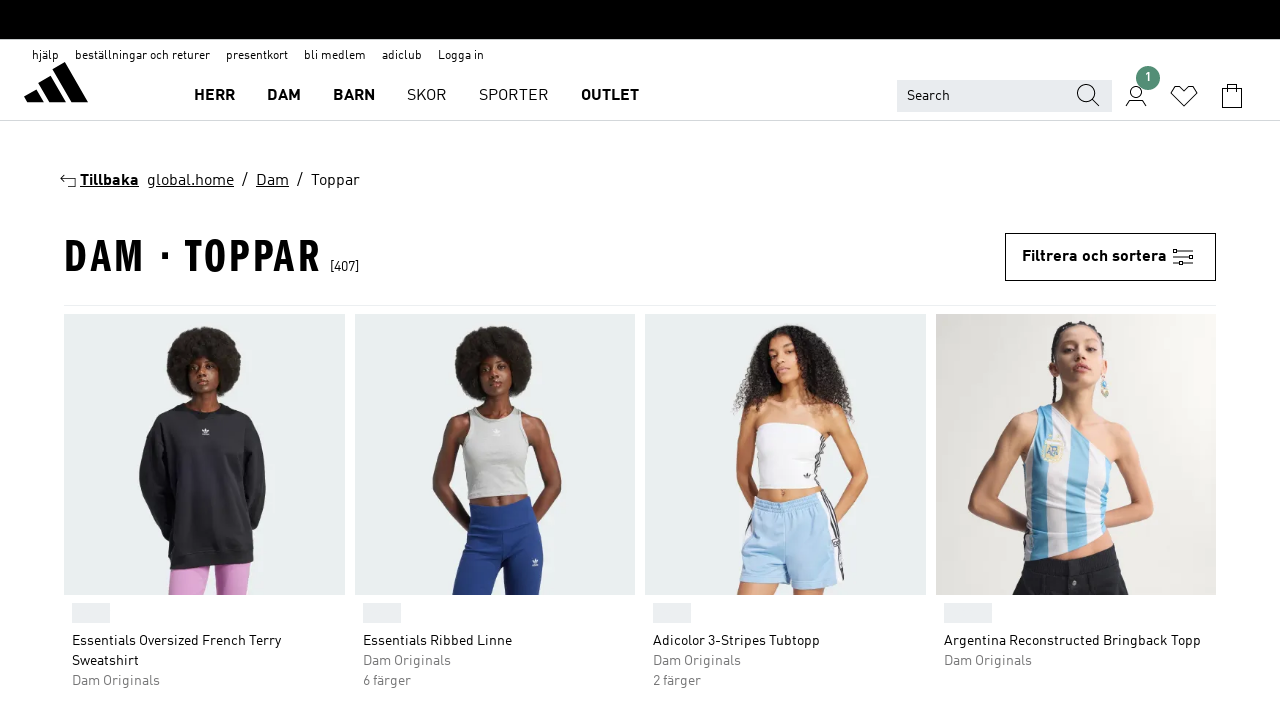

--- FILE ---
content_type: text/html; charset=utf-8
request_url: https://www.adidas.se/dam-toppar
body_size: 97540
content:
<!DOCTYPE html><html lang="sv" class="theme-adidas"><head><meta charSet="utf-8"><title>Dam - Toppar | adidas SE</title><meta name="description" content="Handla vårt officiella urval Dam - Toppar på www.adidas.se."><meta name="viewport" content="width=device-width, initial-scale=1"><link rel="icon" href="/static/glass/plp/plp-app/favicon.ico"><meta name="apple-itunes-app" data-auto-id="native-iOS-banner" content="app-id=1266591536, app-argument=/"><meta name="robots" content="index,follow"><meta property="og:title" content="Dam - Toppar | adidas SE"><meta property="og:description" content="Handla vårt officiella urval Dam - Toppar på www.adidas.se."><meta property="og:site_name" content="adidas SE"><meta property="og:url" content="https://www.adidas.se/dam-toppar"><link rel="canonical" href="https://www.adidas.se/dam-toppar"><link rel="alternate" href="https://www.adidas.sk/zeny-topy" hrefLang="sk-SK"><link rel="alternate" href="https://www.adidas.se/dam-toppar" hrefLang="sv-SE"><link rel="alternate" href="https://www.adidas.pt/tops-mulher" hrefLang="pt-PT"><link rel="alternate" href="https://www.adidas.pl/kobiety-tops" hrefLang="pl-PL"><link rel="alternate" href="https://www.adidas.no/overdeler-damer" hrefLang="no-NO"><link rel="alternate" href="https://www.adidas.nl/dames-tops" hrefLang="nl-NL"><link rel="alternate" href="https://www.adidas.it/top-donna" hrefLang="it-IT"><link rel="alternate" href="https://www.adidas.ie/women-tops" hrefLang="en-IE"><link rel="alternate" href="https://www.adidas.gr/γυναικεία-tops" hrefLang="el-GR"><link rel="alternate" href="https://www.adidas.fr/hauts-femmes" hrefLang="fr-FR"><link rel="alternate" href="https://www.adidas.fi/women-tops" hrefLang="en-FI"><link rel="alternate" href="https://www.adidas.es/tops-mujer" hrefLang="es-ES"><link rel="alternate" href="https://www.adidas.dk/kvinder-toppe" hrefLang="da-DK"><link rel="alternate" href="https://www.adidas.de/en/women-tops" hrefLang="en-DE"><link rel="alternate" href="https://www.adidas.de/frauen-tops" hrefLang="de-DE"><link rel="alternate" href="https://www.adidas.cz/zeny-topy" hrefLang="cs-CZ"><link rel="alternate" href="https://www.adidas.com/us/women-tops" hrefLang="en-US"><link rel="alternate" href="https://www.adidas.co.uk/women-tops" hrefLang="en-GB"><link rel="alternate" href="https://www.adidas.co.in/women-tops" hrefLang="en-IN"><link rel="alternate" href="https://www.adidas.ch/it/top-donna" hrefLang="it-CH"><link rel="alternate" href="https://www.adidas.ch/fr/hauts-femmes" hrefLang="fr-CH"><link rel="alternate" href="https://www.adidas.ch/en/women-tops" hrefLang="en-CH"><link rel="alternate" href="https://www.adidas.ch/de/damen-tops" hrefLang="de-CH"><link rel="alternate" href="https://www.adidas.ca/fr/femmes-tops" hrefLang="fr-CA"><link rel="alternate" href="https://www.adidas.ca/en/women-tops" hrefLang="en-CA"><link rel="alternate" href="https://www.adidas.be/nl/dames-tops" hrefLang="nl-BE"><link rel="alternate" href="https://www.adidas.be/fr/hauts-femmes" hrefLang="fr-BE"><link rel="alternate" href="https://www.adidas.be/en/women-tops" hrefLang="en-BE"><link rel="alternate" href="https://www.adidas.at/damen-tops" hrefLang="de-AT"><link rel="alternate" href="https://www.adidas.com/bh/ar/women-tops" hrefLang="ar-BH"><link rel="alternate" href="https://www.adidas.com/kw/ar/women-tops" hrefLang="ar-KW"><link rel="alternate" href="https://www.adidas.com/om/ar/women-tops" hrefLang="ar-OM"><link rel="alternate" href="https://www.adidas.com/qa/ar/women-tops" hrefLang="ar-QA"><link rel="alternate" href="https://www.adidas.com/bh/en/women-tops" hrefLang="en-BH"><link rel="alternate" href="https://www.adidas.com/kw/en/women-tops" hrefLang="en-KW"><link rel="alternate" href="https://www.adidas.com/om/en/women-tops" hrefLang="en-OM"><link rel="alternate" href="https://www.adidas.com/qa/en/women-tops" hrefLang="en-QA"><link rel="alternate" href="https://www.adidas.hr/zene-gornji-dijelovi" hrefLang="hr-HR"><link rel="alternate" href="https://www.adidas.ro/femei-topuri" hrefLang="ro-RO"><meta name="next-head-count" content="51"><link rel="preconnect" href="//esm.glass.adidas.com"><link rel="preconnect" href="//microfrontends.glass.adidas.com"><link rel="stylesheet" href="https://esm.glass.adidas.com/@adl/collection@6.1.2/css"><link rel="stylesheet" href="https://esm.glass.adidas.com/@adl/stripes-tokens-web-adidas@1.2.58/css/index.css"><link rel="stylesheet" href="https://esm.glass.adidas.com/@adl/grid@7.0.0-beta.13"><link rel="stylesheet" href="https://esm.glass.adidas.com/@adl/typography@1.1.0"><script type="text/javascript" src="https://www.adidas.se/static/ede67ffba3416b115811695e95b75c4c82b75e9b856af4"  ></script><script type="module" id="external-dependencies">
         import React from 'https://esm.glass.adidas.com/v1/react@18.3.1';
         window.React = React;
      
         import ReactDOM from 'https://esm.glass.adidas.com/v1/react-dom@18.3.1';
         window.ReactDOM = ReactDOM;
      </script><script id="performance-load">
  window.addEventListener('load', function (e) { window.BOOMR_onload = (e && e.timeStamp) || new Date().getTime() }, false);

  window.BOOMR = window.BOOMR || {};
  window.BOOMR.snippetExecuted = true;
  if (window.performance && performance.mark) performance.mark('TTP');

  function SSR_PERFORMANCE_MEASUREMENT(e) {
    try {
        e.onload = undefined;
        if (
            e.complete &&
            window.performance &&
            typeof window.performance.getEntriesByName == 'function' &&
            window.performance.getEntriesByName(e.src)
        ) {
            window.ssrLoadedTimeStamp = window.performance.timing.navigationStart + window.performance.getEntriesByName(e.src)[0].responseEnd;
        } else {
            window.ssrLoadedTimeStamp = new Date().getTime();
            if (window.performance && performance.mark) performance.mark('SSR Visually Complete');
        }
    } catch (e) {}
  }

  var injectSsrPerformanceInstrument = document.querySelector('[data-inject_ssr_performance_instrument]');

  if (injectSsrPerformanceInstrument !== null) {
    if (injectSsrPerformanceInstrument.complete) {
      window.SSR_PERFORMANCE_MEASUREMENT(injectSsrPerformanceInstrument);
    } else {
        injectSsrPerformanceInstrument.addEventListener('load', window.SSR_PERFORMANCE_MEASUREMENT(injectSsrPerformanceInstrument));
    }
  } 

  
      (function(i,s,o,g,r,a,m){
      i['InstanaEumObject']=r;
      i[r]=i[r]||function(){(i[r].q=i[r].q||[]).push(arguments)},
      i[r].l=1*new Date();
      a=s.createElement(o),
      m=s.getElementsByTagName(o)[0];
      a.async=1;
      a.src=g;
      m.parentNode.insertBefore(a,m)
      })(window,document,'script','//eum.instana.io/eum.min.js','ineum');
      ineum('reportingUrl', 'https://eum-eu-west-1.instana.io');
      ineum('autoClearResourceTimings', false);
      ineum('ignoreErrorMessages',[
        /.*Failed to execute 'querySelector'.*/i,
        /.*ResizeObserver loop limit exceeded.*/i
      ]);
      ineum('meta', 'userAgent', window.navigator.userAgent);
      ineum('apiKey', 'BDBM8oS7QzGntzAncTouGg');
      ineum('page', 'PLP_ProductListPage');
  </script><link rel="preload" as="script" href="https://www.adidas.se/static/ede67ffba3416b115811695e95b75c4c82b75e9b856af4"/><link rel="preload" href="/static/glass/plp/plp-app/a4076517ebc091e285caa39e89aafbd54bc22e20/_next/static/css/421382a4fed4a3f1.css" as="style"><link rel="stylesheet" href="/static/glass/plp/plp-app/a4076517ebc091e285caa39e89aafbd54bc22e20/_next/static/css/421382a4fed4a3f1.css" data-n-g=""><link rel="preload" href="/static/glass/plp/plp-app/a4076517ebc091e285caa39e89aafbd54bc22e20/_next/static/css/9f879f1b3a51db90.css" as="style"><link rel="stylesheet" href="/static/glass/plp/plp-app/a4076517ebc091e285caa39e89aafbd54bc22e20/_next/static/css/9f879f1b3a51db90.css" data-n-p=""><link rel="preload" href="/static/glass/plp/plp-app/a4076517ebc091e285caa39e89aafbd54bc22e20/_next/static/css/ac330ae49fd49ef9.css" as="style"><link rel="stylesheet" href="/static/glass/plp/plp-app/a4076517ebc091e285caa39e89aafbd54bc22e20/_next/static/css/ac330ae49fd49ef9.css"><noscript data-n-css=""></noscript><script defer="" nomodule="" src="/static/glass/plp/plp-app/a4076517ebc091e285caa39e89aafbd54bc22e20/_next/static/chunks/polyfills-c67a75d1b6f99dc8.js"></script><script defer="" src="/static/glass/plp/plp-app/a4076517ebc091e285caa39e89aafbd54bc22e20/_next/static/chunks/586.c12c99802a6bc400.js"></script><script src="/static/glass/plp/plp-app/a4076517ebc091e285caa39e89aafbd54bc22e20/_next/static/chunks/webpack-ce43791fa2678a7b.js" defer=""></script><script src="/static/glass/plp/plp-app/a4076517ebc091e285caa39e89aafbd54bc22e20/_next/static/chunks/framework-2930527e9e7b48c3.js" defer=""></script><script src="/static/glass/plp/plp-app/a4076517ebc091e285caa39e89aafbd54bc22e20/_next/static/chunks/main-1dd0db79b3053154.js" defer=""></script><script src="/static/glass/plp/plp-app/a4076517ebc091e285caa39e89aafbd54bc22e20/_next/static/chunks/pages/_app-8f044c8f2aa761a9.js" defer=""></script><script src="/static/glass/plp/plp-app/a4076517ebc091e285caa39e89aafbd54bc22e20/_next/static/chunks/78-78466e10b3b49ba0.js" defer=""></script><script src="/static/glass/plp/plp-app/a4076517ebc091e285caa39e89aafbd54bc22e20/_next/static/chunks/74-cd8702e63cf08093.js" defer=""></script><script src="/static/glass/plp/plp-app/a4076517ebc091e285caa39e89aafbd54bc22e20/_next/static/chunks/743-4c0a1ae3daa3b51f.js" defer=""></script><script src="/static/glass/plp/plp-app/a4076517ebc091e285caa39e89aafbd54bc22e20/_next/static/chunks/10-aeb4a29a2a987728.js" defer=""></script><script src="/static/glass/plp/plp-app/a4076517ebc091e285caa39e89aafbd54bc22e20/_next/static/chunks/pages/%5Bpath%5D-4ba1297d02dbeabb.js" defer=""></script><script src="/static/glass/plp/plp-app/a4076517ebc091e285caa39e89aafbd54bc22e20/_next/static/HxRmdupXjNPAyV_wOK8md/_buildManifest.js" defer=""></script><script src="/static/glass/plp/plp-app/a4076517ebc091e285caa39e89aafbd54bc22e20/_next/static/HxRmdupXjNPAyV_wOK8md/_ssgManifest.js" defer=""></script><link rel="stylesheet" data-name="side-panel-mf" href="https://microfrontends.glass.adidas.com/side-panel-mf/style.css"><link rel="stylesheet" data-name="header-mf" href="https://microfrontends.glass.adidas.com/header-mf/7454c96938c6e388b125f2cd37159eb2ac06c469/style.css"><link rel="stylesheet" data-name="footer-mf" href="https://microfrontends.glass.adidas.com/footer-mf/7454c96938c6e388b125f2cd37159eb2ac06c469/style.css">
<script>(window.BOOMR_mq=window.BOOMR_mq||[]).push(["addVar",{"rua.upush":"false","rua.cpush":"false","rua.upre":"false","rua.cpre":"false","rua.uprl":"false","rua.cprl":"false","rua.cprf":"false","rua.trans":"SJ-0d759d1f-7c1d-4cf6-bed5-8d1c0daddf19","rua.cook":"true","rua.ims":"false","rua.ufprl":"false","rua.cfprl":"false","rua.isuxp":"false","rua.texp":"norulematch","rua.ceh":"false","rua.ueh":"false","rua.ieh.st":"0"}]);</script>
                              <script>!function(a){var e="https://s.go-mpulse.net/boomerang/",t="addEventListener";if("False"=="True")a.BOOMR_config=a.BOOMR_config||{},a.BOOMR_config.PageParams=a.BOOMR_config.PageParams||{},a.BOOMR_config.PageParams.pci=!0,e="https://s2.go-mpulse.net/boomerang/";if(window.BOOMR_API_key="VS6YR-U7NVZ-5H8FH-JJDPK-U3R2E",function(){function n(e){a.BOOMR_onload=e&&e.timeStamp||(new Date).getTime()}if(!a.BOOMR||!a.BOOMR.version&&!a.BOOMR.snippetExecuted){a.BOOMR=a.BOOMR||{},a.BOOMR.snippetExecuted=!0;var i,_,o,r=document.createElement("iframe");if(a[t])a[t]("load",n,!1);else if(a.attachEvent)a.attachEvent("onload",n);r.src="javascript:void(0)",r.title="",r.role="presentation",(r.frameElement||r).style.cssText="width:0;height:0;border:0;display:none;",o=document.getElementsByTagName("script")[0],o.parentNode.insertBefore(r,o);try{_=r.contentWindow.document}catch(O){i=document.domain,r.src="javascript:var d=document.open();d.domain='"+i+"';void(0);",_=r.contentWindow.document}_.open()._l=function(){var a=this.createElement("script");if(i)this.domain=i;a.id="boomr-if-as",a.src=e+"VS6YR-U7NVZ-5H8FH-JJDPK-U3R2E",BOOMR_lstart=(new Date).getTime(),this.body.appendChild(a)},_.write("<bo"+'dy onload="document._l();">'),_.close()}}(),"".length>0)if(a&&"performance"in a&&a.performance&&"function"==typeof a.performance.setResourceTimingBufferSize)a.performance.setResourceTimingBufferSize();!function(){if(BOOMR=a.BOOMR||{},BOOMR.plugins=BOOMR.plugins||{},!BOOMR.plugins.AK){var e="false"=="true"?1:0,t="cookiepresent",n="aokqtsixyydcg2l5md2q-f-865f13ff6-clientnsv4-s.akamaihd.net",i="false"=="true"?2:1,_={"ak.v":"39","ak.cp":"900032","ak.ai":parseInt("238272",10),"ak.ol":"0","ak.cr":9,"ak.ipv":4,"ak.proto":"h2","ak.rid":"ca8f161","ak.r":37607,"ak.a2":e,"ak.m":"dsca","ak.n":"essl","ak.bpcip":"3.149.9.0","ak.cport":42522,"ak.gh":"23.198.5.37","ak.quicv":"","ak.tlsv":"tls1.3","ak.0rtt":"","ak.0rtt.ed":"","ak.csrc":"-","ak.acc":"","ak.t":"1769824501","ak.ak":"hOBiQwZUYzCg5VSAfCLimQ==D8VrgkeyRdAp/DRxnOBEq+jLLoQ8JfSEHiS0UVu/BWV4ISp+bqWWZF7azA54p3OSItkDAocbWqOELcxXGM93B59Q2aMxBIxlBAg9RSrGknPtQSZwsItm8Oazf0yfK5LrtjV2Iy2feWf/9Lt2lbpr97MbUKs8fdKIrQ5in+Tzu8nlFR3f9fzGH74e3R68vZy1fBSV1B1lo9aJmwlJm7+qPru4qlp450EWBv4mXx/VZkEvvTPdtmwUGULn3Z71ZEAvi8/qvMWw+KAQqTKBVmaYdJKyDnM4UlvOD6DfUSzng7SgvMyvfEtpfyWV4fsOojQL/t3OjNnqtHx1MV3Ry6gMl9g1ZM7/nsKIcGdZUP6LHZcqANA2eMTagh5MtsGeCZ7D1If6iD2Vgj2NxNDxNc0SUHcpQTzA7UWNxoOyhuHmZ6Q=","ak.pv":"3649","ak.dpoabenc":"","ak.tf":i};if(""!==t)_["ak.ruds"]=t;var o={i:!1,av:function(e){var t="http.initiator";if(e&&(!e[t]||"spa_hard"===e[t]))_["ak.feo"]=void 0!==a.aFeoApplied?1:0,BOOMR.addVar(_)},rv:function(){var a=["ak.bpcip","ak.cport","ak.cr","ak.csrc","ak.gh","ak.ipv","ak.m","ak.n","ak.ol","ak.proto","ak.quicv","ak.tlsv","ak.0rtt","ak.0rtt.ed","ak.r","ak.acc","ak.t","ak.tf"];BOOMR.removeVar(a)}};BOOMR.plugins.AK={akVars:_,akDNSPreFetchDomain:n,init:function(){if(!o.i){var a=BOOMR.subscribe;a("before_beacon",o.av,null,null),a("onbeacon",o.rv,null,null),o.i=!0}return this},is_complete:function(){return!0}}}}()}(window);</script></head><body><div id="__next"><script id="__SOLE_HOST_INFO__">
        window.__SOLE_HOST_INFO__ = {"appId":"@plp/app","originalHost":"www.adidas.se","pageType":"ProductListingPage","context":{"brand":"adidas","locale":"sv_SE","env":"production"},"initialised":true};
      </script><script id="__ECOM_BAG__">
        window.__ECOM_BAG__ = undefined;
      </script><script id="__ECOM_WISHLIST__">
        window.__ECOM_WISHLIST__ = undefined;
      </script><div id="gl-theme-icons" style="width:0;height:0;position:absolute;overflow:hidden"><svg xmlns="http://www.w3.org/2000/svg" width="24" height="2350"><symbol fill="none" id="adiclub-logo" viewBox="0 0 24 24"><title>adiclub-logo</title><path d="M3.348 10.787a2.087 2.087 0 0 0-1.22-.375 2.096 2.096 0 0 0-1.505.633A2.165 2.165 0 0 0 0 12.575c0 1.192.963 2.177 2.128 2.177.435.003.86-.127 1.22-.375v.278h1.004v-4.201H3.348v.333Zm-1.192 2.98a1.17 1.17 0 0 1-.834-.35 1.21 1.21 0 0 1 0-1.697 1.17 1.17 0 0 1 .834-.351c.314.003.615.13.838.356.222.225.35.53.354.85a1.2 1.2 0 0 1-1.192 1.192Zm5.897-2.98a2.046 2.046 0 0 0-1.207-.375 2.104 2.104 0 0 0-1.562.606 2.204 2.204 0 0 0 0 3.13 2.104 2.104 0 0 0 1.563.605 2.153 2.153 0 0 0 1.206-.375v.277h1.015V9.026H8.053v1.761Zm-1.177 2.98c-.651 0-1.193-.54-1.193-1.192a1.23 1.23 0 0 1 .355-.85c.223-.226.523-.354.838-.357.637 0 1.18.554 1.18 1.206a1.22 1.22 0 0 1-.351.841 1.18 1.18 0 0 1-.83.352Zm2.698-3.313h1.018v4.2h-1.02l.002-4.2Zm1.017-.388H9.57v-1.04h1.017l.003 1.04Zm3.38 3.403.07.045c-.179.395-.417.695-.713.9-.282.202-.62.31-.965.31a1.494 1.494 0 0 1-.726-.168 1.151 1.151 0 0 1-.48-.491 1.644 1.644 0 0 1-.172-.774 3.313 3.313 0 0 1 .183-1.113c.115-.332.287-.64.51-.91a2.5 2.5 0 0 1 .747-.62 1.88 1.88 0 0 1 .9-.226 1.485 1.485 0 0 1 1.175.53l-.644.58h-.026c-.075-.277-.171-.482-.287-.616a.553.553 0 0 0-.426-.199.692.692 0 0 0-.453.186c-.16.143-.292.314-.391.505a3.309 3.309 0 0 0-.382 1.557c0 .347.078.623.235.827a.75.75 0 0 0 .617.305c.225.003.447-.049.648-.15.22-.122.417-.283.579-.477h.002Zm1.316.08a2.354 2.354 0 0 0-.022.442c.008.101.059.15.152.15a.21.21 0 0 0 .095-.026.316.316 0 0 0 .088-.062l.052.036c-.07.178-.177.34-.313.473a.67.67 0 0 1-.478.182c-.197 0-.34-.073-.427-.217-.087-.144-.104-.39-.052-.739l.59-3.824-.165-.583.009-.053L15.946 9l.044.026-.704 4.523Zm4.164 0a2.345 2.345 0 0 0-.022.442c.009.101.06.15.152.15a.211.211 0 0 0 .096-.026.332.332 0 0 0 .087-.062l.052.036a1.37 1.37 0 0 1-.312.473.67.67 0 0 1-.479.182c-.197 0-.34-.073-.426-.217-.087-.144-.104-.39-.052-.739l.048-.312a3.727 3.727 0 0 1-.357.462c-.204.23-.44.428-.7.589a1.454 1.454 0 0 1-.765.233c-.226 0-.4-.074-.52-.22a1.145 1.145 0 0 1-.236-.576 2.519 2.519 0 0 1 .01-.752l.286-1.857-.165-.583.008-.053 1.131-.327.044.027-.417 2.697c-.052.343-.042.589.03.74a.36.36 0 0 0 .335.224.958.958 0 0 0 .461-.141 2.99 2.99 0 0 0 .51-.367c.14-.124.273-.258.395-.4l.279-1.816-.166-.583.01-.053 1.13-.327.044.027-.491 3.13Zm4.427-2.53a1.103 1.103 0 0 0-.339-.46.8.8 0 0 0-.504-.168 1.521 1.521 0 0 0-.709.195c-.262.14-.5.323-.705.54-.103.106-.2.22-.288.34l.378-2.437L21.67 9l-1.134.327-.009.053.165.583-.729 4.734.035.027.808-.3c.059.043.12.082.184.118.214.121.481.181.8.181.303.002.6-.079.861-.234.277-.165.517-.386.705-.65.21-.292.37-.618.474-.964.115-.38.172-.776.17-1.174a1.757 1.757 0 0 0-.122-.68v-.002Zm-.913 1.928c-.064.26-.159.511-.283.747a1.86 1.86 0 0 1-.4.527.677.677 0 0 1-.488.195.67.67 0 0 1-.478-.218 1.58 1.58 0 0 1-.324-.546l.283-1.823a3.46 3.46 0 0 1 .563-.484c.27-.182.5-.274.692-.274a.428.428 0 0 1 .409.248c.086.165.13.422.13.77 0 .29-.034.577-.104.858" fill="currentColor"></path></symbol><symbol id="alert-error" viewBox="0 0 19 19"><title>alert-error</title><g fill="none" stroke="currentColor" stroke-miterlimit="10"><circle cx="9.5" cy="9.5" r="6"></circle><path d="m11.5 7.5-2 2 2 2m-4-4 2 2-2 2" stroke-linecap="square"></path></g></symbol><symbol id="alert-info" viewBox="0 0 19 19"><title>alert-info</title><circle cx="9.5" cy="9.5" r="6" fill="none" stroke="currentColor" stroke-linecap="square" stroke-miterlimit="10"></circle><circle fill="currentColor" cx="9.5" cy="6.5" r="0.65"></circle><path d="M9.5 8.5v4" fill="none" stroke="currentColor" stroke-linecap="square" stroke-miterlimit="10"></path></symbol><symbol id="alert-success" viewBox="0 0 19 19"><title>alert-success</title><g fill="none" stroke="currentColor" stroke-linecap="square" stroke-miterlimit="10"><path d="m6.5 9.93 1.71 1.71 4.29-4.28"></path><circle cx="9.5" cy="9.5" r="6"></circle></g></symbol><symbol id="alert-warning" viewBox="0 0 19 19"><title>alert-warning</title><path fill="none" stroke="currentColor" stroke-miterlimit="10" d="m9.5 3.5-7 12h14l-7-12z"></path><circle fill="currentColor" cx="9.5" cy="13.53" r="0.65"></circle><path stroke-linecap="square" fill="none" stroke="currentColor" stroke-miterlimit="10" d="M9.5 11.53v-4"></path></symbol><symbol id="broken-image" viewBox="0 0 17 19"><title>broken-image</title><g fill="none" stroke="currentColor" stroke-miterlimit="10"><circle cx="12.5" cy="8.5" r="2"></circle><path d="m.5 14.5 4-7 3.75 7"></path><path stroke-linecap="square" d="M.5 4.5h16v10H.5zm15-2-14 14"></path><path d="m7.5 14.4 2-2.9 2 3"></path></g></symbol><symbol id="checkmark" viewBox="0 0 19 19"><title>checkmark</title><path fill="none" stroke="currentColor" stroke-linecap="square" stroke-miterlimit="10" d="m2.5 10.5 4 4 10-10"></path></symbol><symbol id="contact-email" viewBox="0 0 15 19"><title>contact-email</title><g fill="none" stroke="currentColor" stroke-miterlimit="10"><path stroke-linecap="square" d="M.5 5.5h14v8H.5z"></path><path d="m10.5 9.5 4 4m-14-8 7 6 7-6m-10 4-4 4"></path></g></symbol><symbol id="contact-phone" viewBox="0 0 9 19"><title>contact-phone</title><g fill="none" stroke="currentColor" stroke-miterlimit="10"><path d="M.5 2.5h8v14h-8zm0 11h8m-8-9h8"></path><circle cx="4.5" cy="14.5" r="1"></circle></g></symbol><symbol id="customization" viewBox="0 0 19 19"><title>customization</title><path d="M12.504.717 2.424 12.219l1.785 1.566L14.291 2.281ZM1.65 13.109l-.462 2.329 2.244-.76Z" fill="currentColor"></path><path d="m8.598 10.592-4.56 5.214a8.313 8.313 0 0 0 5.046 2.16z" fill="#3175de"></path><path d="m17.943 9.132-7.339.487 5.712 5.011a8.313 8.313 0 0 0 1.627-5.463z" fill="#f9b900"></path><path d="m9.785 10.486.499 7.469a8.313 8.313 0 0 0 5.26-2.375z" fill="#00ac37"></path><path d="M17.813 7.956a8.313 8.313 0 0 0-2.791-4.655l-4.536 5.13z" fill="#ea2c35"></path></symbol><symbol id="forbidden" viewBox="0 0 13 19"><title>forbidden</title><g fill="none" stroke="currentColor" stroke-miterlimit="10"><circle cx="6.5" cy="9.5" r="6"></circle><path stroke-linecap="square" d="m2.5 5.5 8 8"></path></g></symbol><symbol id="locked" viewBox="0 0 19 19"><title>locked</title><g fill="none" stroke="currentColor" stroke-miterlimit="10"><path d="M13.5 7.5v-1a4 4 0 0 0-8 0v1m-2 0h12v8h-12z"></path><circle cx="9.5" cy="10.68" r="1.18"></circle><path stroke-linecap="square" d="M9.5 13.5v-1.64"></path></g></symbol><symbol id="logo" viewBox="0 0 24 24"><title>logo</title><path d="M15.72 13.61h4.67l-6-10.47-3.5 2 4.87 8.45zm-5.17 1v-1h3.68l-3.92-6.79-3.51 2 2.75 4.78v1zm-7.83-2.19.67 1.19h4.67l-1.85-3.2-3.49 2zm11.51 1.19v1.69a2 2 0 0 0-1.23-.37 2.08 2.08 0 0 0 0 4.16 2.12 2.12 0 0 0 1.19-.37V19h1v-5.39zm-6.17 0v1.69a2 2 0 0 0-1.19-.37 2.08 2.08 0 0 0 0 4.16 2.1 2.1 0 0 0 1.19-.37V19h1v-5.39zm12.22 4.08c0 .81.72 1.39 1.88 1.39.94 0 1.72-.41 1.72-1.32 0-.63-.35-1-1.17-1.15l-.64-.13c-.41-.08-.69-.16-.69-.4s.27-.39.62-.39.71.25.72.55h1c-.05-.78-.68-1.31-1.7-1.31s-1.67.57-1.67 1.32c0 .92.74 1.06 1.38 1.18l.53.1c.38.07.54.18.54.4s-.19.39-.64.39c-.65 0-.86-.34-.87-.63zM18.91 19h1v-4h-1v.32a2 2 0 0 0-1.19-.37 2.08 2.08 0 0 0 0 4.16 2.12 2.12 0 0 0 1.19-.37V19zM3.39 19h1v-4h-1v.32a2 2 0 0 0-1.19-.37 2.08 2.08 0 1 0 0 4.16 2.12 2.12 0 0 0 1.19-.37V19zm7.16 0v-4h-1v4zm-9.46-2a1.15 1.15 0 1 1 1.15 1.15A1.15 1.15 0 0 1 1.09 17zm4.68 0a1.15 1.15 0 1 1 1.15 1.15A1.14 1.14 0 0 1 5.77 17zm10.84 0a1.15 1.15 0 1 1 1.15 1.15A1.15 1.15 0 0 1 16.61 17zm-4.67 0a1.15 1.15 0 1 1 1.15 1.15A1.14 1.14 0 0 1 11.94 17z" fill="currentColor"></path></symbol><symbol id="personalisation-flag" viewBox="0 0 15 19"><title>personalisation-flag</title><g fill="none" stroke="currentColor" stroke-miterlimit="10"><path d="M14.5 13.5H.5v-10h14z"></path><path stroke-linecap="square" d="M7.5 5.5v6m3-3h-6m-4-6v15"></path></g></symbol><symbol id="personalization" viewBox="0 0 19 19"><title>personalization</title><path d="m1.188 15.438.475-2.375 1.78 1.544zM12.23.95 2.376 12.231l1.782 1.544 9.856-11.162z" fill="currentColor"></path><path d="M12.943 6.176 9.5 15.437h1.9l.594-1.662h3.324l.594 1.662h1.9l-3.442-9.26h-1.426zm.713 2.73 1.187 3.324h-2.375l1.188-3.324zm-12.47 7.72v1.187h16.626v-1.188H1.187z" fill="#0286cd"></path></symbol><symbol id="rating-active" viewBox="0 0 19 19"><title>rating-active</title><path d="m9.5 14.26 5.86 4.26-2.23-6.91L19 7.35h-7.25L9.5.48 7.25 7.35H0l5.87 4.26-2.24 6.91z" fill="currentColor"></path></symbol><symbol id="rating-inactive" viewBox="0 0 19 19"><title>rating-inactive</title><path d="M15.01 8.644h-4.204L9.5 4.651 8.195 8.644H3.99l3.407 2.475-1.304 4.007L9.5 12.652l3.397 2.474-1.294-4.008zM19 7.348l-5.874 4.266 2.23 6.906L9.5 14.254 3.626 18.52l2.248-6.906L0 7.348h7.255L9.5.48l2.246 6.868z" fill="currentColor"></path></symbol><symbol id="size-guide" viewBox="0 0 19 19"><title>size-guide</title><g fill="none" stroke="currentColor" stroke-miterlimit="10"><path d="M.5 6.5h18v6H.5z"></path><path stroke-linecap="square" d="M3.5 12.5v-3m3 3v-2m3 2v-3m6 3v-3m-3 3v-2"></path></g></symbol><symbol id="tooltip" viewBox="0 0 14 24"><title>tooltip</title><path fill="currentColor" d="M.49 7.22A6.14 6.14 0 0 1 7 1.76a5.88 5.88 0 0 1 6.25 6c0 3.62-2.6 5.61-5.58 6.07V17H5.1v-5.13c3 0 5.67-.91 5.67-4.06A3.58 3.58 0 0 0 6.94 4.1 3.68 3.68 0 0 0 3 7.22zM5.1 22v-2.68h2.54V22z"></path></symbol><symbol id="usp-checkmark" viewBox="0 0 17 19"><title>usp-checkmark</title><path fill="none" stroke="currentColor" stroke-linecap="square" stroke-miterlimit="10" d="m1.5 10.5 4 4 10-10"></path></symbol><symbol id="usp-delivery-cash" viewBox="0 0 24 24"><title>usp-delivery-cash</title><g fill="none" fill-rule="evenodd"><path d="m15.235 4.5-1.312 3h-3.846l-1.312-3h6.47Z" stroke="currentColor"></path><path d="M12.002 18.5c2.279 0 4.575-.565 5.861-1.76.364-.34.57-.763.623-1.269.059-.567-.067-1.227-.356-1.98-.617-1.609-1.967-3.602-4.034-5.991h-4.2c-2.06 2.395-3.407 4.392-4.024 6-.29.754-.416 1.413-.359 1.98.051.503.255.924.615 1.26 1.281 1.19 3.586 1.76 5.874 1.76Z" stroke="currentColor"></path><path d="M12 15.57v-.68a2 2 0 0 1-1-.299l.16-.46c.295.199.644.303 1 .299a.71.71 0 0 0 .795-.613.548.548 0 0 0 .005-.057c0-.37-.26-.6-.76-.81-.7-.27-1.12-.58-1.12-1.17a1.12 1.12 0 0 1 1-1.1V10h.42v.66c.312.002.617.081.89.23l-.17.45a1.688 1.688 0 0 0-.86-.23c-.52 0-.72.31-.72.59 0 .28.25.53.84.77s1 .64 1 1.24a1.18 1.18 0 0 1-1.07 1.16v.7H12Z" fill="currentColor"></path><path d="M12 15.57v-.68a2 2 0 0 1-1-.299l.16-.46c.295.199.644.303 1 .299a.71.71 0 0 0 .795-.613.548.548 0 0 0 .005-.057c0-.37-.26-.6-.76-.81-.7-.27-1.12-.58-1.12-1.17a1.12 1.12 0 0 1 1-1.1V10h.42v.66c.312.002.617.081.89.23l-.17.45a1.688 1.688 0 0 0-.86-.23c-.52 0-.72.31-.72.59 0 .28.25.53.84.77s1 .64 1 1.24a1.18 1.18 0 0 1-1.07 1.16v.7H12Z" stroke="currentColor" stroke-width="0.37"></path></g></symbol><symbol fill="none" id="usp-delivery-delay" viewBox="0 0 24 24"><title>usp-delivery-delay</title><path fill-rule="evenodd" clip-rule="evenodd" d="M13.143 12.937a1.241 1.241 0 0 1-1.077.797c-.631 0-1.143-.51-1.143-1.14v-.045c.014-.487.326-.916.787-1.077V8.07h.753v3.382c.326.141.58.41.701.743h1.797v.743h-1.818Z" fill="currentColor"></path><path d="M12 19a7 7 0 1 0 0-14 7 7 0 0 0 0 14Z" stroke="currentColor"></path></symbol><symbol id="usp-delivery-evening" viewBox="0 0 24 24"><title>usp-delivery-evening</title><path d="M11.544 8.404a5.3 5.3 0 0 0-2.31 7.05 5.15 5.15 0 0 0 6.94 2.4 4.832 4.832 0 0 0 1.84-1.511 4.64 4.64 0 0 1-5.7-2.49 4.905 4.905 0 0 1-.52-2 5.15 5.15 0 0 1 2-4 6.194 6.194 0 0 0-2.25.55Zm7.47 4.7-3-3m3 0-3 3m-7.66-4.75-3-3m3 0-3 3" fill="none" fill-rule="evenodd" stroke="currentColor" stroke-width="1.001"></path></symbol><symbol fill="none" id="usp-delivery-same-day" viewBox="0 0 24 24"><title>usp-delivery-same-day</title><path d="M5 14.469h2m-3-2h3m0-2H3" stroke="currentColor" stroke-linecap="square"></path><path d="M8.568 17c.374.365.788.688 1.236.962 3.302 2.025 7.626.996 9.656-2.296a6.987 6.987 0 0 0-2.305-9.628A7.03 7.03 0 0 0 7.72 8" stroke="currentColor"></path><path fill-rule="evenodd" clip-rule="evenodd" d="M14.72 12.868a1.24 1.24 0 0 1-1.077.797 1.14 1.14 0 0 1-1.143-1.14v-.045c.014-.488.326-.917.787-1.077V8h.753v3.382c.326.14.58.409.701.743h1.797v.743H14.72Z" fill="currentColor"></path></symbol><symbol id="usp-delivery-store" viewBox="0 0 24 24"><title>usp-delivery-store</title><g stroke="currentColor" fill="none" fill-rule="evenodd"><path stroke-width="1.042" d="M5.576 6.419h12.498l.792 4.042v1.558H4.773v-1.56zm.626 11.984v-6.384m11.302 6.012V12.02"></path><path stroke-width="1.001" stroke-linecap="square" d="M3.896 18.46h16.333"></path><path stroke-width="1.042" d="M10.402 12.02v6.337M3 18.46h17.733"></path><path stroke-width="0.754" d="m16.029 15.911-.868.98m.868-2.585-2.417 2.706"></path></g></symbol><symbol id="usp-delivery" viewBox="0 0 19 19"><title>usp-delivery</title><g fill="none" stroke="currentColor" stroke-miterlimit="10"><path d="M13.42 13.5H9.5"></path><path stroke-linecap="square" d="M4.5 5.5h10l4 3v5h-2m-10 0h-2m0-6h-4"></path><circle cx="8" cy="13" r="1.5"></circle><circle cx="15" cy="13" r="1.5"></circle><path stroke-linecap="square" d="M1.5 9.5h3m-2 2h2"></path></g></symbol><symbol id="usp-exchange" viewBox="0 0 24 24"><title>usp-exchange</title><g stroke="currentColor" stroke-width="1.145" fill="none" fill-rule="evenodd"><path d="m12.982 12.184 2.671 3.07-2.671 3.08m-8.41-3.079h10.76M9.623 5.374l-2.66 3.08 2.66 3.07"></path><path stroke-linecap="round" d="M7.273 8.454h12.01v6.8m-1.481.001h1.48M4.572 7.444v7.811m1.48 0h-1.48"></path></g></symbol><symbol id="usp-free-returns" viewBox="0 0 19 19"><title>usp-free-returns</title><g fill="none" stroke="currentColor" stroke-miterlimit="10"><path stroke-linecap="square" d="M16.5 11.5h-2m3-2h-3m0-4H.5v8h14"></path><path d="M.5 7.5h11m-8 0 4 6m-2-6 4 6m-2-6 4 6"></path><path stroke-linecap="square" d="M14.5 7.5h4"></path></g></symbol><symbol id="usp-gift-card" viewBox="0 0 24 24"><title>usp-gift-card</title><path d="M4.5 17.5h15v-10h-15zm1-8h13m-7 3h5m-5 2h4" fill="none" fill-rule="evenodd" stroke-linecap="square" stroke="currentColor"></path></symbol><symbol id="usp-klarna" viewBox="0 0 24 24"><title>usp-klarna</title><g fill="none" fill-rule="evenodd"><path d="M9.327 1.182H6.718a6.67 6.67 0 0 1-2.69 5.39l-1.037.774L7 12.8h3.282L6.6 7.773a9.243 9.243 0 0 0 2.727-6.591M0 12.79h2.673V1.183H0zm12.136-2.854a1.5 1.5 0 1 0 .01 0h-.01Z" fill="currentColor" transform="translate(6 5)"></path><path d="M11.227 2.28a.587.587 0 0 0 .591-.59.588.588 0 0 0-.59-.59.588.588 0 0 0-.592.59c0 .328.263.59.591.59Zm0-1.071c.263 0 .482.218.482.481a.486.486 0 0 1-.482.482.486.486 0 0 1-.481-.482c0-.263.219-.481.481-.481Zm-.087.547h.11l.109.24h.11l-.11-.24c.065-.022.11-.088.11-.175 0-.11-.089-.197-.22-.197h-.219v.612h.11v-.24Zm0-.285h.11c.065 0 .109.044.109.088 0 .065-.022.087-.11.087h-.11v-.175Z" fill="#000" transform="translate(6 5)"></path></g></symbol><symbol id="usp-sale" viewBox="0 0 24 24"><title>usp-sale</title><g fill="none" fill-rule="evenodd"><path d="m14.657 5.65 2.14 1.987L18.5 6.482V18.5h-13V6.482l1.702 1.155L9.343 5.65 12 7.623l2.657-1.974Z" stroke="currentColor"></path><path d="M6.13 3.54a1.761 1.761 0 1 0 0 3.522 1.761 1.761 0 0 0 0-3.523Zm0 1a.76.76 0 1 1 0 1.52.76.76 0 0 1 0-1.52ZM1.76 0a1.76 1.76 0 1 0 0 3.52 1.76 1.76 0 0 0 0-3.52Zm0 1.001a.76.76 0 1 1 0 1.519.76.76 0 0 1 0-1.519ZM6.37.084l.76.652-5.36 6.25-.76-.652z" transform="translate(8 9)" fill="currentColor" fill-rule="nonzero"></path></g></symbol><symbol id="arrow-back" viewBox="0 0 16 24"><title>arrow-back</title><g fill="none" stroke="currentColor" stroke-miterlimit="10" stroke-width="2"><path d="M15 18v-6H2"></path><path d="m6.5 7-5 5 5 5"></path></g></symbol><symbol id="arrow-down" viewBox="0 0 16 24"><title>arrow-down</title><path fill="none" stroke="currentColor" stroke-miterlimit="10" stroke-width="2" d="M1.5 9 8 15.5 14.5 9"></path></symbol><symbol id="arrow-left-long" viewBox="0 0 24 24"><title>arrow-left-long</title><path fill="none" stroke="currentColor" stroke-miterlimit="10" stroke-width="2" d="m6.4 17-5-5 5-5M2 12h22"></path></symbol><symbol id="arrow-left" viewBox="0 0 10 24"><title>arrow-left</title><path fill="none" stroke="currentColor" stroke-miterlimit="10" stroke-width="2" d="M8 5.5 1.5 12 8 18.5"></path></symbol><symbol id="arrow-right-long" viewBox="0 0 24 24"><title>arrow-right-long</title><path d="m17.59 7 5 5-5 5M0 12h22" fill="none" stroke="currentColor" stroke-miterlimit="10" stroke-width="2"></path></symbol><symbol id="arrow-right" viewBox="0 0 10 24"><title>arrow-right</title><path fill="none" stroke="currentColor" stroke-miterlimit="10" stroke-width="2" d="M2 5.5 8.5 12 2 18.5"></path></symbol><symbol id="arrow-up" viewBox="0 0 16 24"><title>arrow-up</title><path fill="none" stroke="currentColor" stroke-miterlimit="10" stroke-width="2" d="M1.5 14.5 8 8l6.5 6.5"></path></symbol><symbol id="bag-active" viewBox="0 0 16 24"><title>bag-active</title><g stroke="currentColor" stroke-miterlimit="10" stroke-width="2"><path fill="currentColor" d="M1 7h14v14H1z"></path><path fill="none" d="M11 10V3H5v7"></path></g></symbol><symbol id="bag-inactive" viewBox="0 0 16 24"><title>bag-inactive</title><g fill="none" stroke="currentColor" stroke-miterlimit="10" stroke-width="2"><path d="M1 7h14v14H1z"></path><path d="M11 10V3H5v7"></path></g></symbol><symbol id="calendar-active" viewBox="0 0 20 24"><title>calendar-active</title><g stroke="currentColor" stroke-miterlimit="10"><path fill="currentColor" stroke-width="2.011" d="M1 10h18v11H1z"></path><path fill="none" stroke-width="2" d="M1 4h18v6H1zm14-3v6M5 7V1"></path></g></symbol><symbol id="calendar-inactive" viewBox="0 0 20 24"><title>calendar-inactive</title><g fill="none" stroke="currentColor" stroke-miterlimit="10"><path stroke-width="2.011" d="M1 10h18v11H1z"></path><path stroke-width="2" d="M1 4h18v6H1zm14-3v6M5 7V1"></path></g></symbol><symbol id="chat" viewBox="0 0 22 24"><title>chat</title><path d="M21 19V3H1v16h5v3l4-3h11zM4 7h14M4 11h14M4 15h14" fill="none" stroke="currentColor" stroke-miterlimit="10" stroke-width="2"></path></symbol><symbol id="checkbox-checkmark" viewBox="0 0 16 24"><title>checkbox-checkmark</title><path fill="none" stroke="currentColor" stroke-miterlimit="10" stroke-width="2" d="m1 13 4 4L15 7"></path></symbol><symbol id="checkmark-full" viewBox="0 0 24 24"><title>checkmark-full</title><g fill="none" fill-rule="evenodd"><circle fill="currentColor" cx="12" cy="12" r="12"></circle><path fill="#fff" d="m9 15.586 9.293-9.293 1.414 1.414L9 18.414l-4.707-4.707 1.414-1.414z"></path></g></symbol><symbol id="clipboard" viewBox="0 0 24 24"><title>clipboard</title><g fill="none" fill-rule="evenodd"><path d="M0 24h24V0H0z"></path><path d="M18 2v3.994h3.994v16h-16V18H2V2h16Zm1.984 6.004H8.004v11.98h11.98V8.004ZM16 4H4v12h1.994V5.995L16 5.994V4Z" fill="currentColor" fill-rule="nonzero"></path></g></symbol><symbol id="close" viewBox="0 0 18 24"><title>close</title><path d="m17 4-8 8 8 8M1 4l8 8-8 8" fill="none" stroke="currentColor" stroke-miterlimit="10" stroke-width="2"></path></symbol><symbol id="cross-small" viewBox="0 0 14 24"><title>cross-small</title><path d="m13 6-6 6 6 6M1 6l6 6-6 6" fill="none" stroke="currentColor" stroke-miterlimit="10" stroke-width="2"></path></symbol><symbol id="download" viewBox="0 0 24 24"><title>download</title><g fill="currentColor" fill-rule="evenodd"><path d="M3 21v-8h2v6h14v-6h2v8H3z"></path><path d="m12 16-5.707-5.707 1.414-1.414L11 12.17V2.586h2v9.585l3.293-3.292 1.414 1.414L12 16z"></path></g></symbol><symbol id="dropdown" viewBox="0 0 16 24"><title>dropdown</title><path fill="none" stroke="currentColor" stroke-miterlimit="10" stroke-width="2" d="M1.5 9 8 15.5 14.5 9"></path></symbol><symbol id="edit" viewBox="0 0 22 24"><title>edit</title><path d="M7 20 20 7l-4.02-4L3 16l-1 5 5-1zm-3-4 3 3m7-13 3 3" fill="none" stroke="currentColor" stroke-miterlimit="10" stroke-width="2"></path></symbol><symbol fill="none" id="external-link" viewBox="0 0 24 24"><title>external-link</title><path fill-rule="evenodd" clip-rule="evenodd" d="M19.586 3H15V1h8v8h-2V4.414l-7.293 7.293-1.414-1.414L19.586 3Z" fill="currentColor"></path><path fill-rule="evenodd" clip-rule="evenodd" d="M1 3h12v2H3v16h16V11h2v12H1V3Z" fill="currentColor"></path></symbol><symbol fill="none" id="filter" viewBox="0 0 27 30"><path fill-rule="evenodd" stroke="currentColor" clip-rule="evenodd" d="M6 12V8H10V9.5L26 9.5V10.5L10 10.5V12H6ZM7 9H9V11H7V9Z" fill="currentColor"></path><path fill-rule="evenodd" stroke="currentColor" clip-rule="evenodd" d="M26 22.5L16 22.5V24H12V22.5L6 22.5V21.5L12 21.5V20H16V21.5L26 21.5V22.5ZM15 21H13V23H15V21Z" fill="currentColor"></path><path fill-rule="evenodd" stroke="currentColor" clip-rule="evenodd" d="M22 16.5L6 16.5V15.5L22 15.5V14H26V18H22V16.5ZM23 15H25V17H23V15Z" fill="currentColor"></path></symbol><symbol fill="none" id="fullscreen" viewBox="0 0 24 24"><title>fullscreen</title><path fill-rule="evenodd" clip-rule="evenodd" d="M21 2h-7v2h4.586l-5.293 5.293 1.414 1.414L20 5.414V10h2V2h-1ZM4 14v4.586l5.293-5.293 1.414 1.414L5.414 20H10v2H2v-8h2Z" fill="currentColor"></path></symbol><symbol id="hamburger" viewBox="0 0 24 24"><title>hamburger</title><path d="M0 6h24M0 12h24M0 18h24" fill="none" stroke="currentColor" stroke-miterlimit="10" stroke-width="2"></path></symbol><symbol fill="none" id="hd-filled" viewBox="0 0 24 24"><title>hd-filled</title><path fill-rule="evenodd" clip-rule="evenodd" d="M24 2H0v20h24V2ZM9.06 12.815V17h1.851V7H9.06v4.087H5.85V7H4v10h1.85v-4.185h3.21Zm10.927.323a44.552 44.552 0 0 0 0-2.262 9.502 9.502 0 0 0-.067-.94 3.367 3.367 0 0 0-.186-.787 2.87 2.87 0 0 0-.333-.688c-.338-.506-.737-.876-1.199-1.11C17.741 7.117 17.186 7 16.538 7h-3.422v10h3.422c.648 0 1.203-.117 1.664-.351.462-.234.861-.604 1.199-1.11.142-.215.253-.44.333-.674a3.61 3.61 0 0 0 .186-.786c.036-.29.058-.604.067-.941Zm-1.851-2.15c.009.282.013.619.013 1.012s-.004.735-.013 1.025c-.01.281-.027.525-.053.73a2.313 2.313 0 0 1-.12.506c-.045.14-.111.267-.2.38-.31.411-.772.617-1.385.617h-1.411V8.742h1.411c.613 0 1.074.206 1.385.618.089.112.155.238.2.379.053.14.093.313.12.52.026.196.044.44.053.73Z" fill="currentColor"></path></symbol><symbol fill="none" id="hd-outline" viewBox="0 0 24 24"><title>hd-outline</title><path fill-rule="evenodd" clip-rule="evenodd" d="M2 4h20v16H2V4ZM0 22V2h24v20H0Zm9.06-9.185V17h1.851V7H9.06v4.087H5.85V7H4v10h1.85v-4.185h3.21Zm10.927.323a44.552 44.552 0 0 0 0-2.262 9.502 9.502 0 0 0-.067-.94 3.367 3.367 0 0 0-.186-.787 2.87 2.87 0 0 0-.333-.688c-.338-.506-.737-.876-1.199-1.11C17.741 7.117 17.186 7 16.538 7h-3.422v10h3.422c.648 0 1.203-.117 1.664-.351.462-.234.861-.604 1.199-1.11.142-.215.253-.44.333-.674a3.61 3.61 0 0 0 .186-.786c.036-.29.058-.604.067-.941Zm-1.851-2.15c.009.282.013.619.013 1.012s-.004.735-.013 1.025c-.01.281-.027.525-.053.73a2.313 2.313 0 0 1-.12.506c-.045.14-.111.267-.2.38-.31.411-.772.617-1.385.617h-1.411V8.742h1.411c.613 0 1.074.206 1.385.618.089.112.155.238.2.379.053.14.093.313.12.52.026.196.044.44.053.73Z" fill="currentColor"></path></symbol><symbol id="hide-active" viewBox="0 0 24 24"><title>hide-active</title><g fill="none" stroke="currentColor" stroke-miterlimit="10" stroke-width="2"><circle cx="12" cy="10.95" r="3.81"></circle><path d="M12 17.35A12.31 12.31 0 0 1 2 11.9a12.31 12.31 0 0 1 10-5.45 12.31 12.31 0 0 1 10 5.45 12.31 12.31 0 0 1-10 5.45zM22 2 2 22"></path></g></symbol><symbol id="hide-inactive" viewBox="0 0 24 24"><title>hide-inactive</title><g fill="none" stroke="currentColor" stroke-miterlimit="10" stroke-width="2"><circle cx="12" cy="10.95" r="3.81"></circle><path d="M12 17.35A12.31 12.31 0 0 1 2 11.9a12.31 12.31 0 0 1 10-5.45 12.31 12.31 0 0 1 10 5.45 12.31 12.31 0 0 1-10 5.45z"></path></g></symbol><symbol id="locate-target" viewBox="0 0 22 24"><title>locate-target</title><g fill="none" stroke="currentColor" stroke-miterlimit="10" stroke-width="2"><circle cx="11" cy="12" r="8"></circle><path d="M11 1v6m0 10v6m11-11h-6M6 12H0"></path></g></symbol><symbol id="lock" viewBox="0 0 24 24"><title>lock</title><g stroke="currentColor" stroke-width="2" fill="none" fill-rule="evenodd"><path d="M3 21h18V9H3z"></path><path d="M13.773 13.773a1.774 1.774 0 1 1-3.547-.001 1.774 1.774 0 0 1 3.547 0Z"></path><path d="M12 18v-2.454" stroke-linecap="square"></path><path d="M18 8.9V8A6 6 0 1 0 6 8v1"></path></g></symbol><symbol id="minus" viewBox="0 0 20 2"><title>minus</title><g fill="none" fill-rule="evenodd"><path d="M0 24h24V0H0z" transform="translate(-2 -11)"></path><path d="M20 1H0" stroke="currentColor" stroke-width="2"></path></g></symbol><symbol id="notification-active" viewBox="0 0 24 24"><title>notification-active</title><g stroke="currentColor" stroke-miterlimit="10" stroke-width="2"><path d="M15 18a3 3 0 0 1-6 0m-7 0h20" fill="none"></path><path fill="currentColor" d="M19 10a7 7 0 0 0-14 0v8h14z"></path><path d="M5.21 2a10.46 10.46 0 0 0-3.52 6m20.62 0a10.46 10.46 0 0 0-3.52-6" fill="none"></path></g></symbol><symbol id="notification-inactive" viewBox="0 0 24 24"><title>notification-inactive</title><path d="M15 18a3 3 0 0 1-6 0m-7 0h20m-3-8a7 7 0 0 0-14 0v8h14zM5.21 2a10.46 10.46 0 0 0-3.52 6m20.62 0a10.46 10.46 0 0 0-3.52-6" fill="none" stroke="currentColor" stroke-miterlimit="10" stroke-width="2"></path></symbol><symbol fill="none" id="pause-outline" viewBox="0 0 24 24"><title>pause-outline</title><path d="M9 4H7v16h2V4Zm8 0h-2v16h2V4Z" fill="currentColor"></path></symbol><symbol id="pin-small" viewBox="0 0 9 19"><title>pin-small</title><g fill="none" stroke="currentColor" stroke-miterlimit="10"><circle cx="4.5" cy="7.5" r="4" stroke-linecap="square"></circle><path d="M1.17 9.71 4.5 15.5l3.33-5.79"></path></g></symbol><symbol id="pin" viewBox="0 0 14 24"><title>pin</title><g fill="none" stroke="currentColor" stroke-miterlimit="10" stroke-width="2"><circle cx="7" cy="9" r="6" stroke-linecap="square"></circle><path d="M2 12.32 7 21l5-8.68"></path></g></symbol><symbol fill="none" id="play-filled" viewBox="0 0 24 24"><title>play-filled</title><path d="M18.5 11.66 5 20.32V3l13.5 8.66Z" fill="currentColor"></path></symbol><symbol fill="none" id="play-outline" viewBox="0 0 24 24"><title>play-outline</title><path fill-rule="evenodd" clip-rule="evenodd" d="M18.5 11.66 5 3v17.32l13.5-8.66Zm-3.704 0L7 6.66v10l7.796-5Z" fill="currentColor"></path></symbol><symbol id="plus" viewBox="0 0 20 24"><title>plus</title><path d="M10 2v20m10-10H0" fill="none" stroke="currentColor" stroke-miterlimit="10" stroke-width="2"></path></symbol><symbol id="profile" viewBox="0 0 20 24"><title>profile</title><g fill="none" stroke="currentColor" stroke-miterlimit="10" stroke-width="2"><path d="M19 20.5 15.63 16H4.38L1 20.5"></path><circle cx="10" cy="8.5" r="4.5"></circle></g></symbol><symbol id="reload" viewBox="0 0 24 24"><title>reload</title><g fill="none" fill-rule="evenodd" stroke="currentColor" stroke-width="2"><path d="M7.827 6.343A8 8 0 1 1 5.484 12v-1" stroke-linecap="square"></path><path d="M2.007 13.427 5.484 9.95l3.478 3.477"></path></g></symbol><symbol fill="none" id="sd-filled" viewBox="0 0 24 24"><title>sd-filled</title><path fill-rule="evenodd" clip-rule="evenodd" d="M24 2H0v20h24V2ZM10.882 15.287c.182-.368.273-.792.273-1.27 0-.442-.06-.838-.178-1.188a2.064 2.064 0 0 0-.573-.884 2.238 2.238 0 0 0-.751-.498 4.73 4.73 0 0 0-1.106-.276l-1.16-.18a1.953 1.953 0 0 1-.533-.137 1.406 1.406 0 0 1-.355-.235.951.951 0 0 1-.219-.332 1.275 1.275 0 0 1-.054-.373c0-.34.118-.63.355-.87.245-.248.623-.373 1.133-.373.319 0 .655.042 1.01.125.355.073.683.257.983.552l1.202-1.202a3.683 3.683 0 0 0-1.38-.884C9.03 7.088 8.443 7 7.77 7c-.529 0-1.002.074-1.42.221a3.053 3.053 0 0 0-1.066.622c-.29.257-.514.57-.669.939a3.02 3.02 0 0 0-.232 1.201c0 .838.232 1.483.697 1.934.218.212.478.387.778.525.3.129.669.226 1.106.29l1.16.18c.246.036.428.078.547.124.118.046.227.115.327.207.2.203.3.474.3.815 0 .396-.145.7-.436.912-.292.211-.724.317-1.297.317a4.4 4.4 0 0 1-1.27-.18 2.48 2.48 0 0 1-1.065-.648L4 15.702c.473.488.997.828 1.57 1.022.583.184 1.243.276 1.98.276.51 0 .983-.064 1.42-.193a3.551 3.551 0 0 0 1.147-.58 2.71 2.71 0 0 0 .765-.94Zm9.104-2.168a42.121 42.121 0 0 0 0-2.224 9.03 9.03 0 0 0-.068-.925 3.202 3.202 0 0 0-.191-.774 2.776 2.776 0 0 0-.341-.677c-.346-.497-.756-.86-1.23-1.09-.473-.231-1.041-.346-1.706-.346h-3.51v9.834h3.51c.665 0 1.233-.115 1.707-.345.473-.23.883-.594 1.229-1.091a2.86 2.86 0 0 0 .34-.663c.092-.24.156-.498.192-.774.037-.285.06-.594.068-.925Zm-1.898-2.114c.01.277.014.608.014.995s-.005.723-.014 1.008a7.34 7.34 0 0 1-.054.719 2.16 2.16 0 0 1-.123.497 1.143 1.143 0 0 1-.205.373c-.319.405-.792.607-1.42.607H14.84V8.796h1.447c.628 0 1.101.202 1.42.607.091.11.16.235.205.373.055.138.095.309.123.511.027.194.045.433.054.718Z" fill="currentColor"></path></symbol><symbol fill="none" id="sd-outline" viewBox="0 0 24 24"><title>sd-outline</title><path fill-rule="evenodd" clip-rule="evenodd" d="M2 4h20v16H2V4ZM0 22V2h24v20H0Zm10.882-6.713c.182-.368.273-.792.273-1.27 0-.442-.06-.838-.178-1.188a2.064 2.064 0 0 0-.573-.884 2.238 2.238 0 0 0-.751-.498 4.73 4.73 0 0 0-1.106-.276l-1.16-.18a1.953 1.953 0 0 1-.533-.137 1.406 1.406 0 0 1-.355-.235.951.951 0 0 1-.219-.332 1.275 1.275 0 0 1-.054-.373c0-.34.118-.63.355-.87.245-.248.623-.373 1.133-.373.319 0 .655.042 1.01.125.355.073.683.257.983.552l1.202-1.202a3.683 3.683 0 0 0-1.38-.884C9.03 7.088 8.443 7 7.77 7c-.529 0-1.002.074-1.42.221a3.053 3.053 0 0 0-1.066.622c-.29.257-.514.57-.669.939a3.02 3.02 0 0 0-.232 1.201c0 .838.232 1.483.697 1.934.218.212.478.387.778.525.3.129.669.226 1.106.29l1.16.18c.246.036.428.078.547.124.118.046.227.115.327.207.2.203.3.474.3.815 0 .396-.145.7-.436.912-.292.211-.724.317-1.297.317a4.4 4.4 0 0 1-1.27-.18 2.48 2.48 0 0 1-1.065-.648L4 15.702c.473.488.997.828 1.57 1.022.583.184 1.243.276 1.98.276.51 0 .983-.064 1.42-.193a3.551 3.551 0 0 0 1.147-.58 2.71 2.71 0 0 0 .765-.94Zm9.104-2.168a42.121 42.121 0 0 0 0-2.224 9.03 9.03 0 0 0-.068-.925 3.202 3.202 0 0 0-.191-.774 2.776 2.776 0 0 0-.341-.677c-.346-.497-.756-.86-1.23-1.09-.473-.231-1.041-.346-1.706-.346h-3.51v9.834h3.51c.665 0 1.233-.115 1.707-.345.473-.23.883-.594 1.229-1.091a2.86 2.86 0 0 0 .34-.663c.092-.24.156-.498.192-.774.037-.285.06-.594.068-.925Zm-1.898-2.114c.01.277.014.608.014.995s-.005.723-.014 1.008a7.34 7.34 0 0 1-.054.719 2.16 2.16 0 0 1-.123.497 1.143 1.143 0 0 1-.205.373c-.319.405-.792.607-1.42.607H14.84V8.796h1.447c.628 0 1.101.202 1.42.607.091.11.16.235.205.373.055.138.095.309.123.511.027.194.045.433.054.718Z" fill="currentColor"></path></symbol><symbol id="search" viewBox="0 0 20 24"><title>search</title><g fill="none" stroke="currentColor" stroke-linecap="square" stroke-miterlimit="10" stroke-width="2"><circle cx="8" cy="10" r="6"></circle><path d="m13 15 5 5"></path></g></symbol><symbol id="share" viewBox="0 0 22 24"><title>share</title><g fill="none" stroke="currentColor" stroke-miterlimit="10" stroke-width="2"><path d="M18 7.9a3 3 0 1 1 3-3 3 3 0 0 1-3 3m0 14a3 3 0 1 1 3-3 3 3 0 0 1-3 3"></path><circle cx="4" cy="11.9" r="3"></circle><path d="m6.65 10.5 8.64-4.32m0 11.44L6.65 13.3"></path></g></symbol><symbol fill="none" id="sound-off-filled" viewBox="0 0 24 24"><title>sound-off-filled</title><path fill-rule="evenodd" clip-rule="evenodd" d="M12 2v20.381l-6.892-5.575H2v-8.4h3.07L12 2Zm3.707 13.993L18 13.7l2.293 2.293 1.414-1.414-2.293-2.293 2.293-2.293-1.414-1.414L18 10.872 15.707 8.58l-1.414 1.414 2.293 2.293-2.293 2.293 1.414 1.414Z" fill="currentColor"></path></symbol><symbol fill="none" id="sound-off-outline" viewBox="0 0 24 24"><title>sound-off-outline</title><path fill-rule="evenodd" clip-rule="evenodd" d="M12 4.286V2l-1.679 1.552-5.25 4.854H2v8.4h3.108l5.263 4.258L12 22.38V4.286Zm-5.86 5.855L10 6.573V18.19l-3.91-3.16-.275-.223H4v-4.4h1.852l.288-.265Zm9.567 5.852L18 13.7l2.293 2.293 1.414-1.414-2.293-2.293 2.293-2.293-1.414-1.414L18 10.872 15.707 8.58l-1.414 1.414 2.293 2.293-2.293 2.293 1.414 1.414Z" fill="currentColor"></path></symbol><symbol fill="none" id="sound-on-filled" viewBox="0 0 24 24"><title>sound-on-filled</title><path fill-rule="evenodd" clip-rule="evenodd" d="M12 22.381V2L5.07 8.406H2v8.4h3.108L12 22.381Zm2-3.095a7 7 0 1 0 0-14v2a5 5 0 0 1 0 10v2Zm3-7a3 3 0 0 1-3 3v-2a1 1 0 1 0 0-2v-2a3 3 0 0 1 3 3Z" fill="currentColor"></path></symbol><symbol fill="none" id="sound-on-outline" viewBox="0 0 24 24"><title>sound-on-outline</title><path fill-rule="evenodd" clip-rule="evenodd" d="M13 2v20.381l-6.892-5.575H3v-8.4h3.07L13 2Zm-2 4.573-4.147 3.833H5v4.4h1.815L11 18.191V6.573Zm4 12.713a7 7 0 1 0 0-14v2a5 5 0 0 1 0 10v2Zm3-7a3 3 0 0 1-3 3v-2a1 1 0 1 0 0-2v-2a3 3 0 0 1 3 3Z" fill="currentColor"></path></symbol><symbol fill="none" id="subtitles-cc-filled" viewBox="0 0 24 24"><title>subtitles-cc-filled</title><path fill-rule="evenodd" clip-rule="evenodd" d="M24 2H0v20h24V2ZM10.107 16.227c.668-.525 1.096-1.303 1.284-2.335H9.402a2.108 2.108 0 0 1-.564 1.009c-.263.257-.64.386-1.128.386-.273 0-.518-.046-.734-.138a1.527 1.527 0 0 1-.522-.373 1.514 1.514 0 0 1-.24-.345 2.317 2.317 0 0 1-.14-.497 6.46 6.46 0 0 1-.085-.76A20.183 20.183 0 0 1 5.96 12c0-.47.009-.856.028-1.16.019-.313.047-.571.084-.774.038-.202.085-.368.141-.497.066-.129.146-.244.24-.345a1.52 1.52 0 0 1 .522-.373c.216-.092.46-.138.734-.138.489 0 .865.133 1.128.4.263.258.447.59.55.995h2.003c-.188-1.032-.616-1.805-1.284-2.32C9.45 7.261 8.65 7 7.71 7c-.583 0-1.091.092-1.524.276a3.693 3.693 0 0 0-1.17.76 3.155 3.155 0 0 0-.593.773 3.64 3.64 0 0 0-.296.884 8.15 8.15 0 0 0-.113 1.036 53.478 53.478 0 0 0 0 2.541c.019.378.056.728.113 1.05.066.313.165.604.296.87.141.268.339.526.593.774.348.332.738.59 1.17.774.433.175.94.262 1.524.262.94 0 1.74-.258 2.397-.773Zm8.61 0c.667-.525 1.095-1.303 1.283-2.335h-1.989a2.108 2.108 0 0 1-.564 1.009c-.263.257-.64.386-1.128.386-.273 0-.518-.046-.734-.138a1.528 1.528 0 0 1-.522-.373 1.514 1.514 0 0 1-.24-.345 2.317 2.317 0 0 1-.14-.497 6.46 6.46 0 0 1-.085-.76A20.183 20.183 0 0 1 14.57 12c0-.47.009-.856.028-1.16.019-.313.047-.571.084-.774.038-.202.085-.368.141-.497.066-.129.146-.244.24-.345a1.52 1.52 0 0 1 .522-.373c.216-.092.46-.138.734-.138.489 0 .865.133 1.128.4.263.258.447.59.55.995H20c-.188-1.032-.616-1.805-1.284-2.32C18.058 7.261 17.26 7 16.32 7c-.583 0-1.091.092-1.524.276a3.693 3.693 0 0 0-1.17.76 3.155 3.155 0 0 0-.593.773 3.64 3.64 0 0 0-.296.884 8.15 8.15 0 0 0-.113 1.036 53.478 53.478 0 0 0 0 2.541c.019.378.057.728.113 1.05.066.313.164.604.296.87.141.268.339.526.593.774.348.332.738.59 1.17.774.433.175.94.262 1.524.262.94 0 1.74-.258 2.397-.773Z" fill="currentColor"></path></symbol><symbol fill="none" id="subtitles-cc-outline" viewBox="0 0 24 24"><title>subtitles-cc-outline</title><path fill-rule="evenodd" clip-rule="evenodd" d="M2 4h20v16H2V4ZM0 22V2h24v20H0Zm10.107-5.773c.668-.525 1.096-1.303 1.284-2.335H9.402a2.108 2.108 0 0 1-.564 1.009c-.263.257-.64.386-1.128.386-.273 0-.518-.046-.734-.138a1.527 1.527 0 0 1-.522-.373 1.514 1.514 0 0 1-.24-.345 2.317 2.317 0 0 1-.14-.497 6.46 6.46 0 0 1-.085-.76A20.183 20.183 0 0 1 5.96 12c0-.47.009-.856.028-1.16.019-.313.047-.571.084-.774.038-.202.085-.368.141-.497.066-.129.146-.244.24-.345a1.52 1.52 0 0 1 .522-.373c.216-.092.46-.138.734-.138.489 0 .865.133 1.128.4.263.258.447.59.55.995h2.003c-.188-1.032-.616-1.805-1.284-2.32C9.45 7.261 8.65 7 7.71 7c-.583 0-1.091.092-1.524.276a3.693 3.693 0 0 0-1.17.76 3.155 3.155 0 0 0-.593.773 3.64 3.64 0 0 0-.296.884 8.15 8.15 0 0 0-.113 1.036 53.478 53.478 0 0 0 0 2.541c.019.378.056.728.113 1.05.066.313.165.604.296.87.141.268.339.526.593.774.348.332.738.59 1.17.774.433.175.94.262 1.524.262.94 0 1.74-.258 2.397-.773Zm8.61 0c.667-.525 1.095-1.303 1.283-2.335h-1.989a2.108 2.108 0 0 1-.564 1.009c-.263.257-.64.386-1.128.386-.273 0-.518-.046-.734-.138a1.528 1.528 0 0 1-.522-.373 1.514 1.514 0 0 1-.24-.345 2.317 2.317 0 0 1-.14-.497 6.46 6.46 0 0 1-.085-.76A20.183 20.183 0 0 1 14.57 12c0-.47.009-.856.028-1.16.019-.313.047-.571.084-.774.038-.202.085-.368.141-.497.066-.129.146-.244.24-.345a1.52 1.52 0 0 1 .522-.373c.216-.092.46-.138.734-.138.489 0 .865.133 1.128.4.263.258.447.59.55.995H20c-.188-1.032-.616-1.805-1.284-2.32C18.058 7.261 17.26 7 16.32 7c-.583 0-1.091.092-1.524.276a3.693 3.693 0 0 0-1.17.76 3.155 3.155 0 0 0-.593.773 3.64 3.64 0 0 0-.296.884 8.15 8.15 0 0 0-.113 1.036 53.478 53.478 0 0 0 0 2.541c.019.378.057.728.113 1.05.066.313.164.604.296.87.141.268.339.526.593.774.348.332.738.59 1.17.774.433.175.94.262 1.524.262.94 0 1.74-.258 2.397-.773Z" fill="currentColor"></path></symbol><symbol fill="none" id="subtitles-filled" viewBox="0 0 24 24"><title>subtitles-filled</title><path fill-rule="evenodd" clip-rule="evenodd" d="M24 2H0v20h24V2Zm-4 12H9v-2h11v2Zm-5 4H4v-2h11v2ZM4 14h3v-2H4v2Zm16 4h-3v-2h3v2Z" fill="currentColor"></path></symbol><symbol fill="none" id="subtitles-outline" viewBox="0 0 24 24"><title>subtitles-outline</title><path fill-rule="evenodd" clip-rule="evenodd" d="M2 4h20v16H2V4ZM0 2h24v20H0V2Zm20 12H9v-2h11v2Zm-5 4H4v-2h11v2ZM4 14h3v-2H4v2Zm16 4h-3v-2h3v2Z" fill="currentColor"></path></symbol><symbol id="wishlist-active" viewBox="0 0 20 24"><title>wishlist-active</title><path fill="currentColor" stroke="currentColor" stroke-miterlimit="10" stroke-width="2" d="M7.38 6H4.42L2 10l8 8 8-8-2.41-4h-2.98L10 9 7.38 6z"></path></symbol><symbol id="wishlist-inactive" viewBox="0 0 20 24"><title>wishlist-inactive</title><path fill="none" stroke="currentColor" stroke-miterlimit="10" stroke-width="2" d="M7.38 6H4.42L2 10l8 8 8-8-2.41-4h-2.98L10 9 7.38 6z"></path></symbol><symbol id="zoom-out" viewBox="0 0 22 24"><title>zoom-out</title><g fill="none" fill-rule="evenodd"><path d="M0 24h24V0H0z"></path><g stroke="currentColor" stroke-width="2"><path d="M10 17a7 7 0 1 1 .001-14.001A7 7 0 0 1 10 17Zm5-2 6 6" stroke-linecap="square"></path><path d="M14 10H6"></path></g></g></symbol><symbol id="zoom" viewBox="0 0 22 24"><title>zoom</title><g fill="none" stroke="currentColor" stroke-miterlimit="10" stroke-width="2"><circle cx="9" cy="10" r="7" stroke-linecap="square"></circle><path stroke-linecap="square" d="m14 15 6 6"></path><path d="M9 6v8m4-4H5"></path></g></symbol><symbol fill="none" id="apple" viewBox="0 0 24 24"><title>apple</title><g clip-path="url(#a)"><path d="M20.425 8.5c-.128.1-2.392 1.37-2.392 4.192 0 3.265 2.88 4.42 2.967 4.449-.013.07-.458 1.582-1.519 3.122-.946 1.355-1.934 2.708-3.438 2.708-1.503 0-1.89-.869-3.626-.869-1.691 0-2.293.898-3.668.898s-2.335-1.254-3.438-2.794C4.033 18.397 3 15.588 3 12.92c0-4.277 2.795-6.546 5.545-6.546 1.462 0 2.68.955 3.598.955.873 0 2.235-1.012 3.898-1.012.63 0 2.894.057 4.384 2.183Zm-5.174-3.993c.688-.812 1.175-1.938 1.175-3.065A2.098 2.098 0 0 0 16.383 1c-1.12.042-2.45.741-3.253 1.668-.63.713-1.218 1.84-1.218 2.981 0 .134.015.267.042.398.099.019.2.028.3.029 1.004 0 2.267-.669 2.996-1.569Z" fill="#000"></path></g><defs><clipPath id="a"><path fill="#fff" transform="translate(3 1)" d="M0 0h18v22H0z"></path></clipPath></defs></symbol><symbol id="facebook" viewBox="0 0 24 24"><title>facebook</title><g fill="none" fill-rule="evenodd"><path d="M0 24h24V0H0z"></path><path d="M23 12.067C23 5.955 18.075 1 12 1S1 5.955 1 12.067C1 17.591 5.023 22.17 10.281 23v-7.734H7.488v-3.199h2.793V9.63c0-2.774 1.642-4.306 4.155-4.306 1.204 0 2.462.216 2.462.216v2.724h-1.387c-1.366 0-1.792.853-1.792 1.728v2.076h3.05l-.487 3.2h-2.563V23C18.977 22.17 23 17.591 23 12.067" fill="#1877F2"></path></g></symbol><symbol id="google" viewBox="0 0 24 24"><title>google</title><g fill="none" fill-rule="evenodd"><path d="M21.56 11.25c0-.78-.07-1.53-.2-2.25H11v4.255h5.92a5.06 5.06 0 0 1-2.195 3.32v2.76h3.555c2.08-1.915 3.28-4.735 3.28-8.085Z" fill="#4285F4" transform="translate(1 1)"></path><path d="M11 22c2.97 0 5.46-.985 7.28-2.665l-3.555-2.76c-.985.66-2.245 1.05-3.725 1.05-2.865 0-5.29-1.935-6.155-4.535H1.17v2.85A10.996 10.996 0 0 0 11 22Z" fill="#34A853" transform="translate(1 1)"></path><path d="M4.845 13.09A6.612 6.612 0 0 1 4.5 11c0-.725.125-1.43.345-2.09V6.06H1.17A10.996 10.996 0 0 0 0 11c0 1.775.425 3.455 1.17 4.94l3.675-2.85Z" fill="#FBBC05" transform="translate(1 1)"></path><path d="M11 4.375c1.615 0 3.065.555 4.205 1.645l3.155-3.155C16.455 1.09 13.965 0 11 0 6.7 0 2.98 2.465 1.17 6.06l3.675 2.85C5.71 6.31 8.135 4.375 11 4.375Z" fill="#EA4335" transform="translate(1 1)"></path><path d="M0 0h22v22H0z" transform="translate(1 1)"></path></g></symbol><symbol id="instagram-filled" viewBox="0 0 24 24"><title>instagram-filled</title><g fill="none" fill-rule="evenodd"><path d="M0 24h24V0H0z"></path><path d="M11.5 20c-2.632 0-2.941-.01-3.971-.059-1.022-.045-1.588-.22-1.969-.368a3.53 3.53 0 0 1-1.293-.84 3.54 3.54 0 0 1-.84-1.292c-.148-.382-.323-.948-.37-1.97C3.01 14.44 3 14.13 3 11.5c0-2.633.01-2.941.058-3.972.046-1.022.22-1.588.368-1.968.2-.518.453-.904.84-1.294a3.55 3.55 0 0 1 1.293-.84c.382-.147.948-.322 1.97-.368C8.56 3.01 8.87 3 11.5 3c2.632 0 2.941.01 3.971.058 1.022.046 1.588.22 1.969.368.517.2.904.453 1.293.84.388.39.64.776.84 1.293.148.38.323.947.37 1.97.047 1.03.057 1.338.057 3.971 0 2.632-.01 2.941-.058 3.971-.046 1.022-.22 1.588-.368 1.969a3.54 3.54 0 0 1-.84 1.293c-.39.388-.777.64-1.293.84-.382.148-.948.323-1.97.368-1.03.048-1.34.059-3.971.059" fill="#fff"></path><path d="M12 2c-2.716 0-3.057.012-4.123.061-1.064.047-1.791.216-2.428.464a4.875 4.875 0 0 0-1.77 1.154 4.875 4.875 0 0 0-1.154 1.77c-.248.637-.417 1.363-.464 2.428C2.012 8.943 2 9.284 2 12s.012 3.057.061 4.123c.047 1.065.216 1.791.464 2.428a4.875 4.875 0 0 0 1.154 1.77 4.875 4.875 0 0 0 1.77 1.154c.637.248 1.364.417 2.428.464C8.943 21.988 9.284 22 12 22s3.057-.012 4.123-.061c1.064-.047 1.791-.216 2.428-.464a4.875 4.875 0 0 0 1.77-1.154 4.875 4.875 0 0 0 1.154-1.77c.248-.637.417-1.363.464-2.428.049-1.066.061-1.407.061-4.123s-.012-3.057-.061-4.123c-.047-1.065-.216-1.791-.464-2.428a4.875 4.875 0 0 0-1.154-1.77 4.875 4.875 0 0 0-1.77-1.154c-.637-.248-1.364-.417-2.428-.464C15.057 2.012 14.716 2 12 2m0 1.802c2.67 0 2.986.01 4.041.058.975.044 1.504.207 1.856.344.467.182.8.399 1.151.748.349.351.566.684.748 1.151.137.352.3.881.344 1.856.048 1.055.058 1.371.058 4.041 0 2.67-.01 2.986-.058 4.041-.044.975-.207 1.504-.344 1.856-.182.467-.399.8-.748 1.151a3.129 3.129 0 0 1-1.151.748c-.352.137-.881.3-1.856.344-1.055.048-1.371.058-4.041.058-2.67 0-2.986-.01-4.041-.058-.975-.044-1.504-.207-1.856-.344a3.129 3.129 0 0 1-1.151-.748 3.129 3.129 0 0 1-.748-1.151c-.137-.352-.3-.881-.344-1.856-.048-1.055-.058-1.371-.058-4.041 0-2.67.01-2.986.058-4.041.044-.975.207-1.504.344-1.856.182-.467.399-.8.748-1.151a3.129 3.129 0 0 1 1.151-.748c.352-.137.881-.3 1.856-.344C9.014 3.812 9.33 3.802 12 3.802" fill="currentColor"></path><path d="M12 15.245a3.245 3.245 0 1 1 0-6.49 3.245 3.245 0 0 1 0 6.49M12 7a5 5 0 1 0 0 10 5 5 0 0 0 0-10m6-1a1 1 0 1 1-2 0 1 1 0 0 1 2 0" fill="currentColor"></path></g></symbol><symbol id="instagram" viewBox="0 0 24 24"><title>instagram</title><g fill="none" fill-rule="evenodd"><path d="M0 24h24V0H0z"></path><path d="M11.5 20c-2.632 0-2.941-.01-3.971-.059-1.022-.045-1.588-.22-1.969-.368a3.53 3.53 0 0 1-1.293-.84 3.54 3.54 0 0 1-.84-1.292c-.148-.382-.323-.948-.37-1.97C3.01 14.44 3 14.13 3 11.5c0-2.633.01-2.941.058-3.972.046-1.022.22-1.588.368-1.968.2-.518.453-.904.84-1.294a3.55 3.55 0 0 1 1.293-.84c.382-.147.948-.322 1.97-.368C8.56 3.01 8.87 3 11.5 3c2.632 0 2.941.01 3.971.058 1.022.046 1.588.22 1.969.368.517.2.904.453 1.293.84.388.39.64.776.84 1.293.148.38.323.947.37 1.97.047 1.03.057 1.338.057 3.971 0 2.632-.01 2.941-.058 3.971-.046 1.022-.22 1.588-.368 1.969a3.54 3.54 0 0 1-.84 1.293c-.39.388-.777.64-1.293.84-.382.148-.948.323-1.97.368-1.03.048-1.34.059-3.971.059"></path><path d="M12 2c-2.716 0-3.057.012-4.123.061-1.064.047-1.791.216-2.428.464a4.875 4.875 0 0 0-1.77 1.154 4.875 4.875 0 0 0-1.154 1.77c-.248.637-.417 1.363-.464 2.428C2.012 8.943 2 9.284 2 12s.012 3.057.061 4.123c.047 1.065.216 1.791.464 2.428a4.875 4.875 0 0 0 1.154 1.77 4.875 4.875 0 0 0 1.77 1.154c.637.248 1.364.417 2.428.464C8.943 21.988 9.284 22 12 22s3.057-.012 4.123-.061c1.064-.047 1.791-.216 2.428-.464a4.875 4.875 0 0 0 1.77-1.154 4.875 4.875 0 0 0 1.154-1.77c.248-.637.417-1.363.464-2.428.049-1.066.061-1.407.061-4.123s-.012-3.057-.061-4.123c-.047-1.065-.216-1.791-.464-2.428a4.875 4.875 0 0 0-1.154-1.77 4.875 4.875 0 0 0-1.77-1.154c-.637-.248-1.364-.417-2.428-.464C15.057 2.012 14.716 2 12 2m0 1.802c2.67 0 2.986.01 4.041.058.975.044 1.504.207 1.856.344.467.182.8.399 1.151.748.349.351.566.684.748 1.151.137.352.3.881.344 1.856.048 1.055.058 1.371.058 4.041 0 2.67-.01 2.986-.058 4.041-.044.975-.207 1.504-.344 1.856-.182.467-.399.8-.748 1.151a3.129 3.129 0 0 1-1.151.748c-.352.137-.881.3-1.856.344-1.055.048-1.371.058-4.041.058-2.67 0-2.986-.01-4.041-.058-.975-.044-1.504-.207-1.856-.344a3.129 3.129 0 0 1-1.151-.748 3.129 3.129 0 0 1-.748-1.151c-.137-.352-.3-.881-.344-1.856-.048-1.055-.058-1.371-.058-4.041 0-2.67.01-2.986.058-4.041.044-.975.207-1.504.344-1.856.182-.467.399-.8.748-1.151a3.129 3.129 0 0 1 1.151-.748c.352-.137.881-.3 1.856-.344C9.014 3.812 9.33 3.802 12 3.802" fill="currentColor"></path><path d="M12 15.245a3.245 3.245 0 1 1 0-6.49 3.245 3.245 0 0 1 0 6.49M12 7a5 5 0 1 0 0 10 5 5 0 0 0 0-10m6-1a1 1 0 1 1-2 0 1 1 0 0 1 2 0" fill="currentColor"></path></g></symbol><symbol id="messenger" viewBox="0 0 24 24"><title>messenger</title><g fill="none" fill-rule="evenodd"><path d="M10.934.022C4.774.022 0 4.534 0 10.628c0 3.188 1.307 5.942 3.434 7.845a.88.88 0 0 1 .295.623l.06 1.945a.876.876 0 0 0 1.227.774l2.17-.957a.873.873 0 0 1 .582-.044 11.9 11.9 0 0 0 3.166.42c6.16 0 10.934-4.512 10.934-10.606S17.094.022 10.934.022Z" fill="currentColor" transform="translate(1 1)"></path><path d="m4.37 13.73 3.21-5.095a1.642 1.642 0 0 1 2.372-.438l2.554 1.916a.657.657 0 0 0 .79-.002l3.45-2.618c.46-.35 1.062.203.752.691l-3.21 5.093a1.642 1.642 0 0 1-2.372.438l-2.554-1.916a.657.657 0 0 0-.79.002l-3.451 2.62c-.46.35-1.063-.202-.753-.69" fill="#fff" transform="translate(1 1)"></path></g></symbol><symbol id="pinterest" viewBox="0 0 24 24"><title>pinterest</title><circle cx="12" cy="12" r="11" fill="#fff"></circle><path d="M12 1a11 11 0 0 0-4 21.25 10.83 10.83 0 0 1 0-3.16c.2-.86 1.29-5.47 1.29-5.47A4 4 0 0 1 9 12c0-1.53.89-2.67 2-2.67a1.37 1.37 0 0 1 1.39 1.54 22.13 22.13 0 0 1-.91 3.67 1.6 1.6 0 0 0 1.63 2c2 0 3.46-2.07 3.46-5A4.34 4.34 0 0 0 12 7a4.76 4.76 0 0 0-5 4.78 4.25 4.25 0 0 0 .82 2.51.31.31 0 0 1 .07.31c-.08.35-.27 1.1-.3 1.25s-.16.24-.37.15C5.83 15.36 5 13.35 5 11.74c0-3.47 2.5-6.66 7.24-6.66A6.45 6.45 0 0 1 19 11.43c0 3.79-2.39 6.84-5.7 6.84A2.93 2.93 0 0 1 10.8 17s-.56 2.1-.69 2.62a12.37 12.37 0 0 1-1.37 2.88A11 11 0 1 0 12 1z" fill="currentColor"></path></symbol><symbol id="runtastic" viewBox="0 0 24 24"><title>runtastic</title><path d="M11.971 2a4.28 4.28 0 0 0-3.24 1.34L5.23 7l1.558 1.67 3.452-3.58a2.25 2.25 0 0 1 3.298 0l.112.11 1.58-1.6-.23-.21A4.28 4.28 0 0 0 11.97 2zm4.93 3.33-1.67 1.55 3.58 3.44a2.25 2.25 0 0 1 0 3.29l-.16.15 1.638 1.57.25-.22a4.27 4.27 0 0 0 0-6.26l-3.638-3.52zM3.5 8.67l-.19.18a4.31 4.31 0 0 0-.06 6.32l3.63 3.5 1.69-1.57L5 13.69a2.27 2.27 0 0 1 0-3.33l.11-.1L3.5 8.67zM17 15.33l-3.4 3.56a2.24 2.24 0 0 1-3.3 0l-.16-.18-1.57 1.62.24.27a4.27 4.27 0 0 0 6.27 0l3.49-3.6L17 15.33z" fill="currentColor"></path></symbol><symbol id="tiktok-default" viewBox="0 0 24 24"><title>tiktok-default</title><defs><path id="a" d="M0 0h24v16.911H0z"></path></defs><g fill="none" fill-rule="evenodd"><path d="M0 24h24V0H0z"></path><path fill="#FFF" d="m9.545 12.024 6.273-3.568-6.273-3.57z" transform="translate(0 3.545)"></path><g fill-rule="nonzero"><path d="m.773 18.83.145.202a2.651 2.651 0 0 1-.145-.202Zm2.935-4.617c.131-1.096.574-1.708 1.406-2.338 1.194-.85 2.682-.37 2.682-.37V8.65c.361-.009.723.013 1.08.066v3.675s-1.487-.48-2.681.37c-.832.63-1.275 1.241-1.406 2.337-.005.594.104 1.374.61 2.043a5.11 5.11 0 0 1-.384-.225c-1.108-.757-1.312-1.897-1.307-2.702ZM15.03 3.367c-.819-.91-1.13-1.835-1.244-2.482h1.031s-.203 1.699 1.293 3.367l.023.022a5.702 5.702 0 0 1-1.103-.907ZM20 5.955v3.6s-1.316-.052-2.293-.303c-1.36-.352-2.233-.893-2.233-.893s-.606-.388-.651-.414v7.438a7.36 7.36 0 0 1-.453 2.311c-.443 1.127-1.13 1.87-1.257 2.02 0 0-.836 1.004-2.306 1.677-1.325.608-2.491.595-2.84.608 0 0-2.012.08-3.825-1.114a7.55 7.55 0 0 1-1.094-.893l.009.009c1.813 1.197 3.825 1.113 3.825 1.113.348-.013 1.515 0 2.84-.607 1.47-.674 2.306-1.677 2.306-1.677.127-.15.814-.894 1.257-2.02.34-.863.452-1.898.452-2.311V7.064c.05.027.651.414.651.414s.873.542 2.234.894c.977.25 2.293.303 2.293.303v-2.82c.452.1.836.127 1.085.1Z" fill="#EE1D52" transform="translate(2 1)"></path><path d="M18.915 5.85v2.82s-1.316-.053-2.293-.304c-1.36-.352-2.234-.893-2.234-.893s-.605-.388-.65-.414V14.5c0 .413-.114 1.448-.453 2.31-.443 1.127-1.13 1.871-1.257 2.02 0 0-.836 1.004-2.306 1.678-1.325.607-2.492.594-2.84.607 0 0-2.012.08-3.825-1.113l-.01-.01a7.329 7.329 0 0 1-.537-.593c-.58-.718-.932-1.563-1.022-1.805v-.004c-.145-.419-.443-1.43-.403-2.404.073-1.72.67-2.781.828-3.046a7.23 7.23 0 0 1 1.605-1.91 6.778 6.778 0 0 1 1.908-1.1 6.52 6.52 0 0 1 2.37-.484V11.5s-1.488-.48-2.682.37c-.832.63-1.275 1.241-1.406 2.337-.005.806.199 1.946 1.311 2.707.131.084.258.159.385.225.194.255.43.48.7.664 1.09.7 2 .749 3.166.295.777-.304 1.36-.986 1.632-1.747.172-.476.167-.951.167-1.444V.885h2.714c.113.647.42 1.571 1.243 2.482.33.344.7.652 1.103.907.118.128.728.744 1.515 1.127.403.198.832.347 1.27.449Z" fill="#000" transform="translate(2 1)"></path><g fill="#69C9D0"><path d="m.407 16.721.145.19a1.682 1.682 0 0 1-.145-.19Z" transform="translate(2 1)"></path><path d="M5.426 9.133a6.716 6.716 0 0 0-1.908 1.1 7.165 7.165 0 0 0-1.605 1.915c-.159.264-.755 1.32-.828 3.046-.04.977.263 1.985.403 2.403v.005c.09.237.443 1.087 1.022 1.804.167.207.348.405.538.595a7.539 7.539 0 0 1-1.624-1.48 6.994 6.994 0 0 1-1.017-1.795v-.009c-.145-.418-.448-1.43-.402-2.408.072-1.72.669-2.781.827-3.045a7.165 7.165 0 0 1 1.605-1.915 6.778 6.778 0 0 1 1.908-1.1 6.82 6.82 0 0 1 1.348-.388 6.903 6.903 0 0 1 2.107-.03v.818a6.525 6.525 0 0 0-2.374.484Z" transform="translate(2 1)"></path><path d="M13.787.885h-2.713v14.023c0 .493 0 .968-.167 1.444-.276.757-.86 1.443-1.633 1.747-1.166.458-2.08.405-3.165-.295a2.904 2.904 0 0 1-.7-.66c.926.48 1.754.471 2.78.07.778-.303 1.361-.99 1.632-1.747.172-.475.168-.95.168-1.444V0h3.748c-.004 0-.045.348.05.885Zm5.128 4.186v.779a5.876 5.876 0 0 1-1.27-.45c-.783-.378-1.394-.998-1.516-1.126.14.088.28.167.43.242.959.462 1.895.603 2.356.555Z" transform="translate(2 1)"></path></g></g></g></symbol><symbol id="tiktok" viewBox="0 0 24 24"><title>tiktok</title><path d="M21.823 9.9c-.18.018-.36.027-.54.028a5.873 5.873 0 0 1-4.915-2.655v9.043a6.684 6.684 0 1 1-6.684-6.684c.14 0 .276.012.413.021v3.294c-.137-.017-.272-.042-.413-.042a3.411 3.411 0 0 0 0 6.823c1.884 0 3.549-1.485 3.549-3.369L13.266 1h3.15a5.87 5.87 0 0 0 5.41 5.24V9.9" fill="currentColor" fill-rule="evenodd"></path></symbol><symbol id="twitter" viewBox="0 0 24 24"><title>twitter</title><g fill="none" fill-rule="evenodd"><path d="M0 24h24V0H0z"></path><path d="M23 12c0 6.075-4.925 11-11 11S1 18.075 1 12 5.925 1 12 1s11 4.925 11 11" fill="#1DA1F2"></path><path d="M10.088 18c4.906 0 7.59-4.232 7.59-7.9 0-.121-.003-.24-.009-.36.521-.392.974-.88 1.331-1.438a5.16 5.16 0 0 1-1.532.437 2.77 2.77 0 0 0 1.173-1.536 5.219 5.219 0 0 1-1.693.674A2.617 2.617 0 0 0 15 7c-1.473 0-2.668 1.244-2.668 2.777 0 .218.024.43.07.633-2.217-.116-4.183-1.221-5.498-2.901-.23.41-.361.887-.361 1.395 0 .964.47 1.814 1.186 2.312a2.568 2.568 0 0 1-1.208-.348v.036c0 1.345.92 2.468 2.14 2.722a2.577 2.577 0 0 1-1.205.048c.34 1.103 1.324 1.906 2.492 1.928A5.219 5.219 0 0 1 6 16.752 7.336 7.336 0 0 0 10.088 18" fill="#FFF"></path></g></symbol><symbol id="vk" viewBox="0 0 24 24"><title>vk</title><g fill="none" fill-rule="evenodd"><path d="M7.623 0h6.754C20.54 0 22 1.46 22 7.623v6.754C22 20.54 20.54 22 14.377 22H7.623C1.46 22 0 20.54 0 14.377V7.623C0 1.46 1.46 0 7.623 0" fill="#4680C2" transform="translate(1 1)"></path><path d="M18.647 7.625c.111-.353 0-.609-.493-.609h-1.636c-.413 0-.603.224-.715.464 0 0-.842 2.05-2.017 3.38-.381.384-.556.512-.763.512-.111 0-.254-.128-.254-.48V7.608c0-.417-.127-.609-.476-.609H9.719a.396.396 0 0 0-.413.384c0 .4.588.497.651 1.618v2.434c0 .528-.095.624-.302.624-.556 0-1.906-2.065-2.716-4.42C6.78 7.177 6.62 7 6.209 7H4.555C4.079 7 4 7.224 4 7.464c0 .433.556 2.61 2.59 5.493 1.35 1.97 3.272 3.027 5.004 3.027 1.048 0 1.175-.24 1.175-.64v-1.49c0-.48.095-.56.429-.56.238 0 .667.128 1.636 1.073C15.946 15.487 16.137 16 16.757 16h1.636c.476 0 .699-.24.572-.705-.143-.464-.684-1.137-1.382-1.937-.382-.449-.954-.945-1.128-1.186-.239-.32-.175-.448 0-.736-.016 0 1.985-2.85 2.192-3.811" fill="#FFF" transform="translate(1 1)"></path></g></symbol><symbol id="whatsapp" viewBox="0 0 24 24"><title>whatsapp</title><path d="m1.05 23 1.55-5.65a10.9 10.9 0 1 1 9.45 5.46 10.88 10.88 0 0 1-5.21-1.33z" fill="currentColor"></path><path d="M12.05 21a9.08 9.08 0 1 0-7.68-4.25l.22.35-.92 3.34 3.43-.9.33.2A9.1 9.1 0 0 0 12 21z" fill="#fff"></path><path d="M17.54 14.5c-.07-.11-.25-.18-.52-.32s-1.62-.79-1.87-.88-.43-.14-.61.13a13.32 13.32 0 0 1-.86 1.07c-.16.18-.32.21-.59.07a7.48 7.48 0 0 1-2.19-1.35 8.3 8.3 0 0 1-1.52-1.89c-.16-.27 0-.42.12-.55s.28-.32.41-.48a1.64 1.64 0 0 0 .27-.46.48.48 0 0 0 0-.47c-.07-.14-.61-1.48-.84-2s-.44-.46-.61-.46h-.54a1 1 0 0 0-.73.34 3 3 0 0 0-1 2.27 5.28 5.28 0 0 0 1.16 2.78 12.11 12.11 0 0 0 4.65 4.11 14.78 14.78 0 0 0 1.55.57 3.73 3.73 0 0 0 1.72.11 2.84 2.84 0 0 0 1.84-1.29 2.25 2.25 0 0 0 .16-1.3z" fill="currentColor"></path></symbol><symbol id="yahoo" viewBox="0 0 24 24"><title>yahoo</title><path d="m17.12 3.374-.132.21c-.124.197-.236.366-.391.6-.208.31-.595.924-1.06 1.713l-.452.764c-.313.527-.668 1.124-.944 1.6l-.352.613a539.98 539.98 0 0 0-1.864 3.267v.546c0 .757.016 1.58.045 2.318.014.335.027.933.041 1.565.018.753.035 1.531.054 1.925l.006.118v.015l-.127-.036c-.05-.015-.1-.027-.152-.04a4.418 4.418 0 0 0-.487-.075 3.822 3.822 0 0 0-.305-.012h-.003c-.103 0-.204.004-.305.012a4.418 4.418 0 0 0-.487.075 2.585 2.585 0 0 0-.152.04l-.128.036.001-.015.006-.118c.019-.393.037-1.171.054-1.925.014-.632.028-1.23.041-1.565.029-.737.045-1.56.045-2.318v-.546L9.138 10.5c-.304-.536-.622-1.09-.93-1.625l-.352-.613a149.81 149.81 0 0 0-.944-1.6l-.452-.764A38.257 38.257 0 0 0 5.4 4.184a26.954 26.954 0 0 1-.391-.6l-.132-.21-.001-.001.24.068c.307.088.62.131.955.131.335 0 .657-.043.957-.128l.073-.02.036.066c.594 1.072 2.188 3.692 3.14 5.258.33.54.59.967.719 1.184l.001-.002.002.002c.129-.217.39-.645.718-1.184.952-1.566 2.547-4.186 3.14-5.258l.037-.066.072.02c.3.085.622.128.957.128.336 0 .648-.043.955-.13l.24-.07.003.002Zm-6.092-1.878C7.14 1.496 3.466.986 0 0v22c3.466-.985 7.14-1.496 11.028-1.496 3.842 0 7.505.5 10.972 1.496V0c-3.467.997-7.13 1.496-10.972 1.496Z" transform="matrix(-1 0 0 1 23 1)" fill="#400090" fill-rule="evenodd"></path></symbol><symbol id="youtube" viewBox="0 0 24 24"><title>youtube</title><path d="M23.5 6.19a3 3 0 0 0-2.12-2.14c-1.88-.5-9.38-.5-9.38-.5s-7.51 0-9.38.5A3 3 0 0 0 .5 6.19 31.67 31.67 0 0 0 0 12a31.67 31.67 0 0 0 .5 5.81A3 3 0 0 0 2.62 20c1.87.5 9.38.5 9.38.5s7.5 0 9.38-.5a3 3 0 0 0 2.12-2.14A31.67 31.67 0 0 0 24 12a31.67 31.67 0 0 0-.5-5.81z" fill="currentColor"></path><path fill="#fff" d="M9.54 15.57 15.82 12 9.54 8.43v7.14z"></path></symbol></svg></div><div class="stripes_v7_gl-app gl-app"><script data-mf-id="header-mf" data-mf-role="data" type="application/json" data-mf-version="7454c96938c6e388b125f2cd37159eb2ac06c469">{"mfId":"header-mf","mfServer":"https://microfrontends.glass.adidas.com/header-mf","locale":"sv_SE","context":{"brand":"adidas","locale":"sv_SE","env":"production"},"environment":"production","isCrawler":"true","featureFlags":{"segments":[{"name":"APAC_MARKETS","match":[{"key":"country","value":["AU","NZ","TH","MY","PH","VN","IN"],"operator":"in"}]},{"name":"AR","match":[{"key":"country","value":"AR","operator":"eq"}]},{"name":"AT","match":[{"key":"country","value":"AT","operator":"eq"}]},{"name":"AU","match":[{"key":"country","value":"AU","operator":"eq"}]},{"name":"BE","match":[{"key":"country","value":"BE","operator":"eq"}]},{"name":"BIG6_MARKETS","match":[{"key":"country","value":["DE","ES","FR","GB","IT","NL"],"operator":"in"}]},{"name":"BR","match":[{"key":"country","value":"BR","operator":"eq"}]},{"name":"CA","match":[{"key":"country","value":"CA","operator":"eq"}]},{"name":"CH","match":[{"key":"country","value":"CH","operator":"eq"}]},{"name":"CL","match":[{"key":"country","value":"CL","operator":"eq"}]},{"name":"CO","match":[{"key":"country","value":"CO","operator":"eq"}]},{"name":"CZ","match":[{"key":"country","value":"CZ","operator":"eq"}]},{"name":"DE","match":[{"key":"country","value":"DE","operator":"eq"}]},{"name":"DK","match":[{"key":"country","value":"DK","operator":"eq"}]},{"name":"EM_MARKETS","match":[{"key":"country","value":["MY","PH","SG","TH","VN"],"operator":"in"}]},{"name":"ES","match":[{"key":"country","value":"ES","operator":"eq"}]},{"name":"FI","match":[{"key":"country","value":"FI","operator":"eq"}]},{"name":"FR","match":[{"key":"country","value":"FR","operator":"eq"}]},{"name":"GB","match":[{"key":"country","value":"GB","operator":"eq"}]},{"name":"GR","match":[{"key":"country","value":"GR","operator":"eq"}]},{"name":"HK","match":[{"key":"country","value":"HK","operator":"eq"}]},{"name":"ID","match":[{"key":"country","value":"ID","operator":"eq"}]},{"name":"IE","match":[{"key":"country","value":"IE","operator":"eq"}]},{"name":"IN","match":[{"key":"country","value":"IN","operator":"eq"}]},{"name":"IT","match":[{"key":"country","value":"IT","operator":"eq"}]},{"name":"JP","match":[{"key":"country","value":"JP","operator":"eq"}]},{"name":"KR","match":[{"key":"country","value":"KR","operator":"eq"}]},{"name":"LAM_MARKETS","match":[{"key":"country","value":["AR","BR","CO","CL","MX","PE"],"operator":"in"}]},{"name":"MD_MARKETS","match":[{"key":"country","value":["MY","TH","PH","SG","TR","VN","IN","KR"],"operator":"in"}]},{"name":"MF_SIDEPANEL_BYPASS","match":[{"key":"mf-sidepanel-bypass","value":"on","operator":"eq"}]},{"name":"MX","match":[{"key":"country","value":"MX","operator":"eq"}]},{"name":"MY","match":[{"key":"country","value":"MY","operator":"eq"}]},{"name":"NA_MARKETS","match":[{"key":"country","value":["US","CA"],"operator":"in"}]},{"name":"NL","match":[{"key":"country","value":"NL","operator":"eq"}]},{"name":"NO","match":[{"key":"country","value":"NO","operator":"eq"}]},{"name":"NZ","match":[{"key":"country","value":"NZ","operator":"eq"}]},{"name":"PAC_MARKETS","match":[{"key":"country","value":["NZ","AU"],"operator":"in"}]},{"name":"PE","match":[{"key":"country","value":"PE","operator":"eq"}]},{"name":"PH","match":[{"key":"country","value":"PH","operator":"eq"}]},{"name":"PL","match":[{"key":"country","value":"PL","operator":"eq"}]},{"name":"PT","match":[{"key":"country","value":"PT","operator":"eq"}]},{"name":"RU","match":[{"key":"country","value":"RU","operator":"eq"}]},{"name":"SE","match":[{"key":"country","value":"SE","operator":"eq"}]},{"name":"SEA_MARKETS","match":[{"key":"country","value":["MY","TH","PH","SG","VN"],"operator":"in"}]},{"name":"SG","match":[{"key":"country","value":"SG","operator":"eq"}]},{"name":"SK","match":[{"key":"country","value":"SK","operator":"eq"}]},{"name":"TH","match":[{"key":"country","value":"TH","operator":"eq"}]},{"name":"TR","match":[{"key":"country","value":"TR","operator":"eq"}]},{"name":"TW","match":[{"key":"country","value":"TW","operator":"eq"}]},{"name":"US","match":[{"key":"country","value":"US","operator":"eq"}]},{"name":"VN","match":[{"key":"country","value":"VN","operator":"eq"}]},{"name":"WE_MARKETS","match":[{"key":"country","value":["DE","ES","FR","GB","IT","NL","AT","BE","CZ","DK","FI","GR","IE","PL","PT","SE","SK","CH","NO"],"operator":"in"}]}],"flags":[{"name":"ANDROID_APP_BANNER_ENABLED","defaultVariant":"on","variants":[{"name":"off","value":false},{"name":"on","value":true}],"rules":[],"disabled":false},{"name":"COM_SHOW_LOWEST_PRICE","defaultVariant":"off","variants":[{"name":"off","value":false},{"name":"on","value":true}],"rules":[{"splits":[{"size":100,"variant":"on"}],"segmentMatch":[{"value":["Omnibus Last Lowest Price"],"operator":"any"}]},{"splits":[{"size":100,"variant":"on"}],"segmentMatch":[{"value":["ADIDAS"],"operator":"any"},{"value":["PL"],"operator":"any"}]}],"disabled":false},{"name":"CUSTOMER_INFO_LINK_ADICLUB","defaultVariant":"off","variants":[{"name":"off","value":false},{"name":"on","value":true}],"rules":[{"splits":[{"size":100,"variant":"on"}],"segmentMatch":[{"value":["BE","CH","DK","FI","IE","IT","NO","SE","SK","ID"],"operator":"any"}]}],"disabled":false},{"name":"CUSTOMER_INFO_LINK_BECOME_A_MEMBER","defaultVariant":"off","variants":[{"name":"off","value":false},{"name":"on","value":true}],"rules":[{"splits":[{"size":100,"variant":"on"}],"segmentMatch":[{"value":["APAC_MARKETS","KR","LAM_MARKETS","MD_MARKETS","NA_MARKETS","WE_MARKETS","JP"],"operator":"any"}]}],"disabled":false},{"name":"CUSTOMER_INFO_LINK_BLOG","defaultVariant":"off","variants":[{"name":"off","value":false},{"name":"on","value":true}],"rules":[{"splits":[{"size":100,"variant":"on"}],"segmentMatch":[{"value":["AU","BR","NZ","JP","AR"],"operator":"any"}]}],"disabled":false},{"name":"CUSTOMER_INFO_LINK_GIFTCARD","defaultVariant":"off","variants":[{"name":"off","value":false},{"name":"on","value":true}],"rules":[{"splits":[{"size":100,"variant":"on"}],"segmentMatch":[{"value":["AT","BE","CH","CL","DE","ES","FI","FR","GB","IE","NL","NO","SE","US","MX","IT","PL","CO","PE","CA","AR"],"operator":"any"}]}],"disabled":false},{"name":"CUSTOMER_INFO_LINK_HELP","defaultVariant":"on","variants":[{"name":"off","value":false},{"name":"on","value":true}],"rules":[],"disabled":false},{"name":"CUSTOMER_INFO_LINK_LOGIN","defaultVariant":"off","variants":[{"name":"off","value":false},{"name":"on","value":true}],"rules":[{"splits":[{"size":100,"variant":"on"}],"segmentMatch":[{"value":["BE","CH","DK","FI","IE","IN","IT","NO","SE","SK","JP"],"operator":"any"}]}],"disabled":false},{"name":"CUSTOMER_INFO_LINK_ORDERS_AND_RETURNS","defaultVariant":"off","variants":[{"name":"off","value":false},{"name":"on","value":true}],"rules":[{"splits":[{"size":100,"variant":"on"}],"segmentMatch":[{"value":["AU","CA","IN","KR","MX","NZ","PE","TR","US","WE_MARKETS","JP"],"operator":"any"}]}],"disabled":false},{"name":"CUSTOMER_INFO_LINK_RETURNS","defaultVariant":"off","variants":[{"name":"off","value":false},{"name":"on","value":true}],"rules":[],"disabled":false},{"name":"CUSTOMER_INFO_LINK_TRACKER","defaultVariant":"on","variants":[{"name":"off","value":false},{"name":"on","value":true}],"rules":[{"splits":[{"size":100,"variant":"off"}],"segmentMatch":[{"value":["AU","CA","IN","KR","MX","NZ","PE","TR","US","WE_MARKETS","JP"],"operator":"any"}]}],"disabled":false},{"name":"CUSTOMER_INFO_LINK_WISHLIST","defaultVariant":"on","variants":[{"name":"off","value":false},{"name":"on","value":true}],"rules":[],"disabled":false},{"name":"CUSTOMER_INFO_ORDERS_LOGIN_LOGIC","defaultVariant":"off","variants":[{"name":"off","value":false},{"name":"on","value":true}],"rules":[{"splits":[{"size":100,"variant":"on"}],"segmentMatch":[{"value":["GB","NL","BE"],"operator":"any"}]}],"disabled":true},{"name":"CXP_FOOTBALL_NAVIGATION_TRACKING","defaultVariant":"off","variants":[{"name":"off","value":false},{"name":"on","value":true}],"rules":[{"splits":[{"size":100,"variant":"on"}],"segmentMatch":[{"value":["BIG6_MARKETS","PL"],"operator":"any"}]}],"disabled":true},{"name":"DISABLE_PROFILE_ICON","defaultVariant":"off","variants":[{"name":"off","value":false},{"name":"on","value":true}],"rules":[],"disabled":false},{"name":"DXP_GW_ENABLED","defaultVariant":"on","variants":[{"name":"off","value":false},{"name":"on","value":true}],"rules":[],"disabled":true},{"name":"GOOGLE_VERTEX_ENABLED","defaultVariant":"off","variants":[{"name":"off","value":false},{"name":"on","value":true}],"rules":[{"splits":[{"size":100,"variant":"on"}],"segmentMatch":{"value":["GB","US","DE"],"operator":"any"}}],"disabled":true},{"name":"IPHONE_APP_BANNER_ENABLED","defaultVariant":"off","variants":[{"name":"off","value":false},{"name":"on","value":true}],"rules":[],"disabled":false},{"name":"IPHONE_NOT_SAFARI_APP_BANNER_ENABLED","defaultVariant":"on","variants":[{"name":"off","value":false},{"name":"on","value":true}],"rules":[],"disabled":false},{"name":"LIFESTYLE_AB_TEST_TRACKING_ENABLED","defaultVariant":"off","variants":[{"name":"off","value":false},{"name":"on","value":true}],"rules":[{"splits":[{"size":100,"variant":"on"}],"segmentMatch":[{"value":["DE","ES","FR","GB","IT","NL","PL","CA"],"operator":"any"}]}],"disabled":true},{"name":"MEMBERSHIP_GUEST_MODE","defaultVariant":"off","variants":[{"name":"off","value":false},{"name":"on","value":true}],"rules":[{"splits":[{"size":100,"variant":"on"}],"segmentMatch":{"value":["AR","BR","CL","CO","MX","PE"],"operator":"any"}}],"disabled":true},{"name":"MEMBERSHIP_INLINE_ACCOUNT_PORTAL","defaultVariant":"off","variants":[{"name":"off","value":false},{"name":"on","value":true}],"rules":[{"splits":[{"size":100,"variant":"on"}],"segmentMatch":{"value":["FI","PT","GR","AT","CZ","SE","DK","NO","SK","CH","IE","BE"],"operator":"any"}}],"disabled":false},{"name":"MEMBERSHIP_SIDE_PANEL_MF_ENABLED","defaultVariant":"off","variants":[{"name":"off","value":false},{"name":"on","value":true}],"rules":[{"splits":[{"size":100,"variant":"on"}],"segmentMatch":[{"value":["AR","AT","AU","BE","BR","CA","CH","CL","CO","CZ","DE","DK","ES","FI","FR","GB","GR","IE","IN","IT","JP","KR","MX","NL","NZ","PE","PH","PL","PT","SE","SG","SK","TH","TR","US","VN","MY","ID","NO"],"operator":"any"}]},{"splits":[{"size":100,"variant":"on"}],"segmentMatch":[{"value":["MF_SIDEPANEL_BYPASS"],"operator":"any"}]}],"disabled":false},{"name":"MOBILE_MENU_TRACKING_EXPERIMENT","defaultVariant":"off","variants":[{"name":"off","value":false},{"name":"on","value":true}],"rules":[{"splits":[{"size":100,"variant":"on"}],"segmentMatch":[{"value":["DE","ES","FR","GB","IT","NL","PL","US","CA"],"operator":"any"}]}],"disabled":true},{"name":"MONETATE_MODIFICATIONS_ENABLED","defaultVariant":"off","variants":[{"name":"off","value":false},{"name":"on","value":true}],"rules":[{"splits":[{"size":100,"variant":"on"}],"segmentMatch":[{"value":["CA","LAM_MARKETS","US","WE_MARKETS","KR","JP","TR"],"operator":"any"}]}],"disabled":false},{"name":"NEW_MICROFRONTENDS_ENABLED","defaultVariant":"on","variants":[{"name":"off","value":false},{"name":"on","value":true}],"rules":[],"disabled":false},{"name":"NOTIFICATION_CENTER_ENABLED","defaultVariant":"off","variants":[{"name":"off","value":false},{"name":"on","value":true}],"rules":[{"splits":[{"size":100,"variant":"on"}],"segmentMatch":[{"value":["AR","AT","AU","BE","BR","CA","CH","CL","CO","CZ","DE","DK","ES","FI","FR","GB","GR","IE","IN","IT","JP","KR","MX","NL","NZ","PE","PH","PL","PT","SE","SG","SK","TH","TR","US","VN","MY","ID","NO"],"operator":"any"}]}],"disabled":false},{"name":"PROFILE_ICON_NOTIFICATIONS_INDICATION","defaultVariant":"on","variants":[{"name":"off","value":false},{"name":"on","value":true}],"rules":[{"splits":[{"size":100,"variant":"off"}],"segmentMatch":[{"value":["FI"],"operator":"any"}]}],"disabled":false},{"name":"REMOVE_FORCED_UPPERCASE_FOR_HEADER","defaultVariant":"off","variants":[{"name":"off","value":false},{"name":"on","value":true}],"rules":[],"disabled":true},{"name":"REMOVE_FORCED_UPPERCASE_FOR_USP","defaultVariant":"off","variants":[{"name":"off","value":false},{"name":"on","value":true}],"rules":[{"splits":[{"size":100,"variant":"on"}],"segmentMatch":{"value":["WE_MARKETS"],"operator":"any"}}],"disabled":false},{"name":"SHOW_FEEDBACK_BUTTON","defaultVariant":"on","variants":[{"name":"off","value":false},{"name":"on","value":true}],"rules":[],"disabled":false},{"name":"SHOW_STANDARD_PRICE","defaultVariant":"on","variants":[{"name":"off","value":false},{"name":"on","value":true}],"rules":[{"splits":[{"size":100,"variant":"off"}],"segmentMatch":[{"value":["PL"],"operator":"any"}]}],"disabled":false},{"name":"USP_DATA_FROM_CMS","defaultVariant":"on","variants":[{"name":"off","value":false},{"name":"on","value":true}],"rules":[],"disabled":true}]},"translations":{"analytics.checkout":"Gå till kassan","auxiliaryMenu.cartIcon":"Gå till varukorg","auxiliaryMenu.fiveOrMoreItems":"{0} produkter.","auxiliaryMenu.profileIcon.fiveOrMoreNotifications":"{0} notiser.","auxiliaryMenu.profileIcon.loggedIn":"Din adiClub","auxiliaryMenu.profileIcon.notLoggedIn":"Registrera dig eller logga in på adiClub ","auxiliaryMenu.profileIcon.singleNotification":"{0} notis.","auxiliaryMenu.profileIcon.twoToFourNotifications":"{0}notiser.","auxiliaryMenu.singleItem":"{0} produkt.","auxiliaryMenu.twoToFourItems":"{0} produkter.","auxiliaryMenu.wishListIcon":"Gå till önskelistan","cart.cartEmpty":"Din varukorg är tom","country.name.AD":"Andorra","country.name.AE":"United Arab Emirates","country.name.AF":"Afghanistan","country.name.AG":"Antigua and Barbuda","country.name.AI":"Anguilla","country.name.AL":"Albania","country.name.AM":"Armenia","country.name.AO":"Angola","country.name.AQ":"Antarctica","country.name.AR":"Argentina","country.name.AS":"American Samoa","country.name.AT":"Austria","country.name.AU":"Australia","country.name.AW":"Aruba","country.name.AX":"Ahvenanmaa","country.name.AZ":"Azerbaijan","country.name.BA":"Bosnia and Herzegovina","country.name.BB":"Barbados","country.name.BD":"Bangladesh","country.name.BE":"Belgium","country.name.BF":"Burkina Faso","country.name.BG":"Bulgaria","country.name.BH":"Bahrain","country.name.BI":"Burundi","country.name.BJ":"Benin","country.name.BL":"Saint Barthelemy","country.name.BM":"Bermuda","country.name.BN":"Brunei Darussalam","country.name.BO":"Bolivia","country.name.BQ":"Bonaire","country.name.BR":"Brazil","country.name.BS":"Bahamas","country.name.BT":"Bhutan","country.name.BV":"Bouvet Island","country.name.BW":"Botswana","country.name.BY":"Belarus","country.name.BZ":"Belize","country.name.CA":"Canada","country.name.CC":"Cocos (Keeling) Islands","country.name.CD":"Democratic Republic of the Congo","country.name.CF":"Central African Republic","country.name.CG":"Congo","country.name.CH":"Switzerland","country.name.CI":"Cote d'Ivoire","country.name.CK":"Cook Islands","country.name.CL":"Chile","country.name.CM":"Cameroon","country.name.CN":"China","country.name.CO":"Colombia","country.name.CR":"Costa Rica","country.name.CU":"Cuba","country.name.CV":"Cape Verde","country.name.CW":"Curacao","country.name.CX":"Christmas Island","country.name.CY":"Cyprus","country.name.CZ":"Czech Republic","country.name.DE":"Germany","country.name.DJ":"Djibouti","country.name.DK":"Denmark","country.name.DM":"Dominica","country.name.DO":"Dominican Republic","country.name.DZ":"Algeria","country.name.EC":"Ecuador","country.name.EE":"Estonia","country.name.EG":"Egypt","country.name.EH":"Western Sahara","country.name.ER":"Eritrea","country.name.ES":"Spain","country.name.ET":"Ethiopia","country.name.FI":"Finland","country.name.FJ":"Fiji","country.name.FK":"Falkland Islands (Malvinas)","country.name.FM":"Micronesia","country.name.FO":"Faroe Islands","country.name.FR":"France","country.name.GA":"Gabon","country.name.GB":"United Kingdom","country.name.GD":"Grenada","country.name.GE":"Georgia","country.name.GF":"French Guiana","country.name.GG":"Guernsey","country.name.GH":"Ghana","country.name.GI":"Gibraltar","country.name.GL":"Greenland","country.name.GM":"Gambia","country.name.GN":"Guinea","country.name.GP":"Guadeloupe","country.name.GQ":"Equatorial Guinea","country.name.GR":"Greece","country.name.GS":"South Georgia and the South Sandwich Islands","country.name.GT":"Guatemala","country.name.GU":"Guam","country.name.GW":"Guinea-Bissau","country.name.GY":"Guyana","country.name.HK":"Hong Kong","country.name.HM":"Heard Island and McDonald Islands","country.name.HN":"Honduras","country.name.HR":"Croatia","country.name.HT":"Haiti","country.name.HU":"Hungary","country.name.ID":"Indonesia","country.name.IE":"Ireland","country.name.IL":"Israel","country.name.IM":"Isle of Man","country.name.IN":"India","country.name.IO":"British Indian Ocean Territory","country.name.IQ":"Iraq","country.name.IR":"Iran","country.name.IS":"Iceland","country.name.IT":"Italy","country.name.JE":"Jersey","country.name.JM":"Jamaica","country.name.JO":"Jordan","country.name.JP":"Japan","country.name.KE":"Kenya","country.name.KG":"Kyrgyzstan","country.name.KH":"Cambodia","country.name.KI":"Kiribati","country.name.KM":"Comoros","country.name.KN":"Saint Kitts and Nevis","country.name.KP":"North Korea","country.name.KR":"South Korea","country.name.KW":"Kuwait","country.name.KY":"Cayman Islands","country.name.KZ":"Kazakhstan","country.name.LA":"Lao","country.name.LB":"Lebanon","country.name.LC":"Saint Lucia","country.name.LI":"Liechtenstein","country.name.LK":"Sri Lanka","country.name.LR":"Liberia","country.name.LS":"Lesotho","country.name.LT":"Lithuania","country.name.LU":"Luxembourg","country.name.LV":"Latvia","country.name.LY":"Libya","country.name.MA":"Morocco","country.name.MC":"Monaco","country.name.MD":"Moldova","country.name.ME":"Montenegro","country.name.MF":"Saint Martin","country.name.MG":"Madagascar","country.name.MH":"Marshall Islands","country.name.MK":"Macedonia","country.name.ML":"Mali","country.name.MM":"Myanmar","country.name.MN":"Mongolia","country.name.MO":"Macao","country.name.MP":"Northern Mariana Islands","country.name.MQ":"Martinique","country.name.MR":"Mauritania","country.name.MS":"Montserrat","country.name.MT":"Malta","country.name.MU":"Mauritius","country.name.MV":"Maldives","country.name.MW":"Malawi","country.name.MX":"Mexico","country.name.MY":"Malaysia","country.name.MZ":"Mozambique","country.name.NA":"Namibia","country.name.NC":"New Caledonia","country.name.NE":"Niger","country.name.NF":"Norfolk Island","country.name.NG":"Nigeria","country.name.NI":"Nicaragua","country.name.NL":"Netherlands","country.name.NO":"Norway","country.name.NP":"Nepal","country.name.NR":"Nauru","country.name.NU":"Niue","country.name.NZ":"New Zealand","country.name.OM":"Oman","country.name.PA":"Panama","country.name.PE":"Peru","country.name.PF":"French Polynesia","country.name.PG":"Papua New Guinea","country.name.PH":"Philippines","country.name.PK":"Pakistan","country.name.PL":"Poland","country.name.PM":"Saint Pierre and Miquelon","country.name.PN":"Pitcairn","country.name.PR":"Puerto Rico","country.name.PS":"Palestine, State of","country.name.PT":"Portugal","country.name.PW":"Palau","country.name.PY":"Paraguay","country.name.QA":"Qatar","country.name.RE":"Reunion","country.name.RO":"Romania","country.name.RS":"Serbia","country.name.RU":"Russian Federation","country.name.RW":"Rwanda","country.name.SA":"Saudi Arabia","country.name.SB":"Solomon Islands","country.name.SC":"Seychelles","country.name.SD":"Sudan","country.name.SE":"Sweden","country.name.SG":"Singapore","country.name.SH":"Saint Helena","country.name.SI":"Slovenia","country.name.SJ":"Svalbard and Jan Mayen","country.name.SK":"Slovakia","country.name.SL":"Sierra Leone","country.name.SM":"San Marino","country.name.SN":"Senegal","country.name.SO":"Somalia","country.name.SR":"Suriname","country.name.SS":"South Sudan","country.name.ST":"Sao Tome and Principe","country.name.SV":"El Salvador","country.name.SX":"Sint Maarten","country.name.SY":"Syrian Arab Republic","country.name.SZ":"Eswatini","country.name.TC":"Turks and Caicos Islands","country.name.TD":"Chad","country.name.TF":"French Southern Territories","country.name.TG":"Togo","country.name.TH":"Thailand","country.name.TJ":"Tajikistan","country.name.TK":"Tokelau","country.name.TL":"Timor-Leste","country.name.TM":"Turkmenistan","country.name.TN":"Tunisia","country.name.TO":"Tonga","country.name.TR":"Türkiye","country.name.TT":"Trinidad and Tobago","country.name.TV":"Tuvalu","country.name.TW":"Taiwan","country.name.TZ":"United Republic of Tanzania","country.name.UA":"Ukraine","country.name.UG":"Uganda","country.name.UM":"United States Minor Outlying Islands","country.name.US":"United States","country.name.UY":"Uruguay","country.name.UZ":"Uzbekistan","country.name.VA":"Vatican","country.name.VC":"Saint Vincent and the Grenadines","country.name.VE":"Venezuela","country.name.VG":"British Virgin Islands","country.name.VI":"US Virgin Islands","country.name.VN":"Viet Nam","country.name.VU":"Vanuatu","country.name.WF":"Wallis and Futuna","country.name.WS":"Samoa","country.name.XK":"Kosovo","country.name.YE":"Yemen","country.name.YT":"Mayotte","country.name.ZA":"South Africa","country.name.ZM":"Zambia","country.name.ZW":"Zimbabwe","customerInfo.account":"Hej,","customerInfo.account.sufix":"","customerInfo.adiclub":"adiclub","customerInfo.adiclub.url":"adiclub","customerInfo.becomeAMember":"bli medlem","customerInfo.becomeAMember.label":"Bli medlem i adiClub.","customerInfo.blog":"Blogg","customerInfo.blog.url":"blog","customerInfo.country.locationOrLanguageTitle":"Ändra leveransplats eller språk","customerInfo.country.locationTitle":"Ändra leveransplats","customerInfo.giftCard":"presentkort","customerInfo.giftCard.url":"e_gift_card","customerInfo.help":"hjälp","customerInfo.help.url":"hjalp","customerInfo.loggedIn.ordersAndReturns":"beställningar och returer","customerInfo.login":"Logga in","customerInfo.login.url":"account-login","customerInfo.orderHistory":"spåra beställning","customerInfo.orderTracker":"spåra beställning","customerInfo.orderTracker.url":"order-tracker","customerInfo.ordersAndReturns":"beställningar och returer","customerInfo.returns":"byten & returer","customerInfo.returns.url":"returer","customerInfo.wishlist":"önskelista","customerInfo.wishlist.url":"wishlists","flyout.kids.title":"BARN","flyout.kids.url":"/barn","flyout.men.title":"HERR","flyout.men.url":"/herr","flyout.women.title":"DAM","flyout.women.url":"/dam","global.back":"Tillbaka","global.close":"Stäng","header.customerInfoLinks":"Kundinformation.","languageSelectTitle":"Choose your language","locationSelectTitle":"Choose your country","navigation.navigationMenuPanel":"Navigeringsmenypanel.","navigation.navigationPanel":"Navigeringspanel.","notfound.home":"Köp","productAssistant.bra.title":"Sport BH Guide","productAssistant.bra.url":"/sport_bh_guide","productAssistant.running.title":"Löparsko Guide","productAssistant.running.url":"/löparsko_guide","products":"Produkter","recent.searches.title":"Your recent searches","save":"Save","search.clear":"clear","search.placeholder":"Search","search.productCount.plural":"({0} Produkter)","search.productCount.singular":"({0} Produkter)","search.searchPanel":"Sökpanel.","searchTerms.seeAll":"Se alla \"{0}\"","searchTerms.title":"Förslag","usp_bar.open":"Öppna information om erbjudanden, fördelar med adidas med mera."},"desktopData":{"header":[{"type":"flyout","id":"link-10848","title":"HERR","url":"/herr","analyticsName":"header-_-herr","styles":["highlighted"],"columns":[{"type":"column","topLink":{"type":"link","id":"link-175909","url":"/herr","analyticsName":"header-_-herr-_-nytt & trendigt","title":"NYTT & TRENDIGT","styles":["highlighted"]},"items":[{"type":"link","id":"link-15458","url":"/herr-senaste","analyticsName":"header-_-herr-_-nytt & trendigt-_-nyheter","title":"Nyheter"},{"type":"link","id":"link-191769","url":"/lanseringsdatum","analyticsName":"header-_-herr-_-nytt & trendigt-_-sneakersläpp","title":"Sneakersläpp"},{"type":"link","id":"link-159006","url":"/herr-endast_hos_adidas","analyticsName":"header-_-herr-_-nytt & trendigt-_-endast hos adidas","title":"Endast hos adidas"},{"type":"link","id":"link-173432","url":"/herr-trending","analyticsName":"header-_-herr-_-nytt & trendigt-_-trendigt nu","title":"Trendigt nu"},{"type":"link","id":"link-637982","url":"/herr-vinter","analyticsName":"header-_-herr-_-nytt & trendigt-_-winter edit","title":"Winter Edit"},{"type":"link","id":"link-627485","url":"/lookbook","analyticsName":"header-_-herr-_-nytt & trendigt-_-lookbook","title":"Lookbook"},{"type":"separator"}]},{"type":"column","topLink":{"type":"link","id":"link-37831","url":"/herr-skor","analyticsName":"header-_-herr-_-skor","title":"SKOR","styles":["highlighted"]},"items":[{"type":"link","id":"link-16236","url":"/herr-sneakers","analyticsName":"header-_-herr-_-skor-_-sneakers","title":"Sneakers"},{"type":"link","id":"link-16343","url":"/herr-lopning-skor","analyticsName":"header-_-herr-_-skor-_-löpning","title":"Löpning"},{"type":"link","id":"link-10970","url":"/herr-fotboll-skor","analyticsName":"header-_-herr-_-skor-_-fotboll","title":"Fotboll"},{"type":"link","id":"link-16451","url":"/herr-skor-outdoor","analyticsName":"header-_-herr-_-skor-_-vandring & outdoor","title":"Vandring & Outdoor"},{"type":"link","id":"link-16564","url":"/herr-walking-skor","analyticsName":"header-_-herr-_-skor-_-walking","title":"Walking"},{"type":"link","id":"link-16376","url":"/herr-gym_traning-skor","analyticsName":"header-_-herr-_-skor-_-gym & träning","title":"Gym & Träning"},{"type":"link","id":"link-177699","url":"/herr-skor-affordable_prices","analyticsName":"header-_-herr-_-skor-_-sneakers under &nbsp;829 sek","title":"Sneakers under  829 SEK"},{"type":"link","id":"link-16281","url":"/herr-tofflor_sandaler","analyticsName":"header-_-herr-_-skor-_-tofflor & sandaler","title":"Tofflor & sandaler"},{"type":"link","id":"link-150012","url":"/herr-golf-skor","analyticsName":"header-_-herr-_-skor-_-golf","title":"Golf"}]},{"type":"column","topLink":{"type":"link","id":"link-17862","url":"/herr-klader","analyticsName":"header-_-herr-_-kläder","title":"KLÄDER","styles":["highlighted"]},"items":[{"type":"link","id":"link-145528","url":"/herr-track_pants|traningsbyxor","analyticsName":"header-_-herr-_-kläder-_-joggingbyxor & träningsbyxor","title":"Joggingbyxor & träningsbyxor"},{"type":"link","id":"link-16868","url":"/herr-t_shirts","analyticsName":"header-_-herr-_-kläder-_-t-shirts & överdelar","title":"T-shirts & överdelar"},{"type":"link","id":"link-26826","url":"/herr-hoodies","analyticsName":"header-_-herr-_-kläder-_-hoodies","title":"Hoodies"},{"type":"link","id":"link-16687","url":"/herr-jackor","analyticsName":"header-_-herr-_-kläder-_-jackor","title":"Jackor"},{"type":"link","id":"link-16745","url":"/herr-traningsstall","analyticsName":"header-_-herr-_-kläder-_-träningsoveraller","title":"Träningsoveraller"},{"type":"link","id":"link-26859","url":"/herr-sweatshirts","analyticsName":"header-_-herr-_-kläder-_-tröjor","title":"Tröjor"},{"type":"link","id":"link-37676","url":"/herr-byxor","analyticsName":"header-_-herr-_-kläder-_-byxor","title":"Byxor"},{"type":"link","id":"link-37643","url":"/herr-fotboll-traningstoppar","analyticsName":"header-_-herr-_-kläder-_-fotbollströjor","title":"Fotbollströjor"},{"type":"link","id":"link-16820","url":"/herr-shorts","analyticsName":"header-_-herr-_-kläder-_-shorts","title":"Shorts"},{"type":"link","id":"link-520036","url":"/herr-underklader","analyticsName":"header-_-herr-_-kläder-_-underkläder","title":"Underkläder"},{"type":"link","id":"link-16794","url":"/herr-badklader","analyticsName":"header-_-herr-_-kläder-_-badkläder","title":"Badkläder"}]},{"type":"column","topLink":{"type":"link","id":"link-17942","url":"/herr-accessoarer","analyticsName":"header-_-herr-_-accessoarer","title":"ACCESSOARER","styles":["highlighted"]},"items":[{"type":"link","id":"link-16994","url":"/herr-strumpor","analyticsName":"header-_-herr-_-accessoarer-_-strumpor","title":"Strumpor"},{"type":"link","id":"link-17148","url":"/herr-huvudbonader","analyticsName":"header-_-herr-_-accessoarer-_-mössor & kepsar","title":"Mössor & kepsar"},{"type":"link","id":"link-200662","url":"/herr-vaskor","analyticsName":"header-_-herr-_-accessoarer-_-väskor & ryggsäckar","title":"Väskor & ryggsäckar"},{"type":"link","id":"link-129311","url":"/bollar","analyticsName":"header-_-herr-_-accessoarer-_-bollar","title":"Bollar"},{"type":"link","id":"link-176533","url":"/herr-sportglasogon","analyticsName":"header-_-herr-_-accessoarer-_-sportglasögon","title":"Sportglasögon"}]},{"type":"column","topLink":{"type":"link","id":"link-18002","url":"/herr-performance","analyticsName":"header-_-herr-_-sport","title":"SPORT","styles":["highlighted"]},"items":[{"type":"link","id":"link-17384","url":"/herr-fotboll","analyticsName":"header-_-herr-_-sport-_-fotboll","title":"Fotboll"},{"type":"link","id":"link-17428","url":"/herr-lopning","analyticsName":"header-_-herr-_-sport-_-löpning","title":"Löpning"},{"type":"link","id":"link-17501","url":"/herr-golf","analyticsName":"header-_-herr-_-sport-_-golf","title":"Golf"},{"type":"link","id":"link-17321","url":"/herr-gym_traning","analyticsName":"header-_-herr-_-sport-_-gym & träning","title":"Gym & träning"},{"type":"link","id":"link-17566","url":"/herr-tennis","analyticsName":"header-_-herr-_-sport-_-tennis","title":"Tennis"},{"type":"link","id":"link-499075","url":"/herr-simning","analyticsName":"header-_-herr-_-sport-_-simning","title":"Simning"},{"type":"link","id":"link-513594","url":"/herr-terrex","analyticsName":"header-_-herr-_-sport-_-vandring & outdoor","title":"Vandring & Outdoor"},{"type":"link","id":"link-17648","url":"/herr-basket","analyticsName":"header-_-herr-_-sport-_-basket","title":"Basket"},{"type":"link","id":"link-460462","url":"/herr-padeltennis","analyticsName":"header-_-herr-_-sport-_-padel","title":"Padel"},{"type":"link","id":"link-630033","url":"/herr-inomhus","analyticsName":"header-_-herr-_-sport-_-inomhussporter","title":"Inomhussporter"}]}],"bottomLinks":[{"type":"link","id":"link-17804","url":"/herr?grid=true","analyticsName":"header-_-herr-_-nytt & trendigt-_-allt för herr","title":"Allt för herr","columnIndex":0},{"type":"link","id":"link-38663","url":"/herr-skor","analyticsName":"header-_-herr-_-skor-_-alla skor för herr","title":"Alla skor för herr","columnIndex":1},{"type":"link","id":"link-21144","url":"/herr-klader","analyticsName":"header-_-herr-_-kläder-_-alla kläder för herr","title":"Alla kläder för herr","columnIndex":2},{"type":"link","id":"link-21062","url":"/herr-accessoarer","analyticsName":"header-_-herr-_-accessoarer-_-alla accessoarer för herr","title":"Alla accessoarer för herr","columnIndex":3},{"type":"link","id":"link-175698","url":"/herr-performance","analyticsName":"header-_-herr-_-sport-_-andra sporter","title":"Andra sporter","columnIndex":4}]},{"type":"flyout","id":"link-15347","title":"DAM","url":"/dam","analyticsName":"header-_-dam","styles":["highlighted"],"columns":[{"type":"column","topLink":{"type":"link","id":"link-135291","url":"/dam","analyticsName":"header-_-dam-_-nytt & trendigt","title":"NYTT & TRENDIGT","styles":["highlighted"]},"items":[{"type":"link","id":"link-27125","url":"/dam-senaste","analyticsName":"header-_-dam-_-nytt & trendigt-_-nyheter","title":"Nyheter"},{"type":"link","id":"link-191769","url":"/lanseringsdatum","analyticsName":"header-_-dam-_-nytt & trendigt-_-sneakersläpp","title":"Sneakersläpp"},{"type":"link","id":"link-173550","url":"/dam-endast_hos_adidas","analyticsName":"header-_-dam-_-nytt & trendigt-_-endast hos adidas","title":"Endast hos adidas"},{"type":"link","id":"link-32366","url":"/dam-trending","analyticsName":"header-_-dam-_-nytt & trendigt-_-trendigt nu","title":"Trendigt nu"},{"type":"link","id":"link-637993","url":"/dam-vinter","analyticsName":"header-_-dam-_-nytt & trendigt-_-winter edit","title":"Winter Edit"},{"type":"link","id":"link-627485","url":"/lookbook","analyticsName":"header-_-dam-_-nytt & trendigt-_-lookbook","title":"Lookbook"},{"type":"link","id":"link-500100","url":"/djur","analyticsName":"header-_-dam-_-nytt & trendigt-_-djurtryck","title":"Djurtryck"},{"type":"link","id":"link-65911","url":"/adidas_by_stella_mccartney","analyticsName":"header-_-dam-_-nytt & trendigt-_-adidas x stella mccartney","title":"adidas x Stella McCartney"},{"type":"separator"},{"type":"separator"}]},{"type":"column","topLink":{"type":"link","id":"link-38301","url":"/dam-skor","analyticsName":"header-_-dam-_-skor","title":"SKOR","styles":["highlighted"]},"items":[{"type":"link","id":"link-18687","url":"/dam-sneakers","analyticsName":"header-_-dam-_-skor-_-sneakers","title":"Sneakers"},{"type":"link","id":"link-18859","url":"/dam-lopning-skor","analyticsName":"header-_-dam-_-skor-_-löpning","title":"Löpning"},{"type":"link","id":"link-38108","url":"/dam-skor-outdoor","analyticsName":"header-_-dam-_-skor-_-vandring & outdoor","title":"Vandring & Outdoor"},{"type":"link","id":"link-18972","url":"/dam-walking-skor","analyticsName":"header-_-dam-_-skor-_-walking","title":"Walking"},{"type":"link","id":"link-177619","url":"/dam-skor-affordable_prices","analyticsName":"header-_-dam-_-skor-_-sneakers under &nbsp;829 sek","title":"Sneakers under  829 SEK"},{"type":"link","id":"link-18946","url":"/dam-gym_traning-skor","analyticsName":"header-_-dam-_-skor-_-gym & träning","title":"Gym & träning"},{"type":"link","id":"link-176662","url":"/dam-tofflor_sandaler","analyticsName":"header-_-dam-_-skor-_-sporttofflor & sandaler","title":"Sporttofflor & sandaler"},{"type":"link","id":"link-19093","url":"/dam-fotboll-skor","analyticsName":"header-_-dam-_-skor-_-fotboll","title":"Fotboll"},{"type":"link","id":"link-38225","url":"/dam-golf-skor","analyticsName":"header-_-dam-_-skor-_-golf","title":"Golf"}]},{"type":"column","topLink":{"type":"link","id":"link-19334","url":"/dam-klader","analyticsName":"header-_-dam-_-kläder","title":"KLÄDER","styles":["highlighted"]},"items":[{"type":"link","id":"link-19636","url":"/dam-track_pants|traningsbyxor","analyticsName":"header-_-dam-_-kläder-_-joggingbyxor & träningsbyxor","title":"Joggingbyxor & träningsbyxor"},{"type":"link","id":"link-19414","url":"/dam-t_shirts","analyticsName":"header-_-dam-_-kläder-_-t-shirts & överdelar","title":"T-shirts & överdelar"},{"type":"link","id":"link-19853","url":"/dam-jackor","analyticsName":"header-_-dam-_-kläder-_-jackor","title":"Jackor"},{"type":"link","id":"link-26953","url":"/dam-hoodies","analyticsName":"header-_-dam-_-kläder-_-hoodies","title":"Hoodies"},{"type":"link","id":"link-19730","url":"/dam-traningsstall","analyticsName":"header-_-dam-_-kläder-_-träningsställ","title":"Träningsställ"},{"type":"link","id":"link-26972","url":"/dam-sweatshirts","analyticsName":"header-_-dam-_-kläder-_-tröjor","title":"Tröjor"},{"type":"link","id":"link-19458","url":"/dam-tights","analyticsName":"header-_-dam-_-kläder-_-tights & leggings","title":"Tights & leggings"},{"type":"link","id":"link-38332","url":"/dam-byxor","analyticsName":"header-_-dam-_-kläder-_-byxor","title":"Byxor"},{"type":"link","id":"link-19770","url":"/dam-kjolar_klanningar","analyticsName":"header-_-dam-_-kläder-_-kjolar & klänningar","title":"Kjolar & klänningar"},{"type":"link","id":"link-19569","url":"/dam-sport_bhar","analyticsName":"header-_-dam-_-kläder-_-sport-bh","title":"Sport-BH"},{"type":"link","id":"link-19537","url":"/dam-shorts","analyticsName":"header-_-dam-_-kläder-_-shorts","title":"Shorts"},{"type":"link","id":"link-172830","url":"/dam-plusstorlek","analyticsName":"header-_-dam-_-kläder-_-plus size","title":"Plus size"},{"type":"link","id":"link-19662","url":"/dam-badklader","analyticsName":"header-_-dam-_-kläder-_-badkläder","title":"Badkläder"},{"type":"link","id":"link-493949","url":"/dam-fotboll-traningstoppar","analyticsName":"header-_-dam-_-kläder-_-fotbollströjor","title":"Fotbollströjor"}]},{"type":"column","topLink":{"type":"link","id":"link-20339","url":"/dam-accessoarer","analyticsName":"header-_-dam-_-accessoarer","title":"ACCESSOARER","styles":["highlighted"]},"items":[{"type":"link","id":"link-19983","url":"/dam-strumpor","analyticsName":"header-_-dam-_-accessoarer-_-strumpor","title":"Strumpor"},{"type":"link","id":"link-200734","url":"/dam-vaskor","analyticsName":"header-_-dam-_-accessoarer-_-väskor & ryggsäckar","title":"Väskor & ryggsäckar"},{"type":"link","id":"link-20208","url":"/dam-huvudbonader","analyticsName":"header-_-dam-_-accessoarer-_-mössor & kepsar","title":"Mössor & kepsar"},{"type":"link","id":"link-129311","url":"/bollar","analyticsName":"header-_-dam-_-accessoarer-_-bollar","title":"Bollar"},{"type":"link","id":"link-176585","url":"/dam-sportglasogon","analyticsName":"header-_-dam-_-accessoarer-_-sportglasögon","title":"Sportglasögon"}]},{"type":"column","topLink":{"type":"link","id":"link-20420","url":"/dam-performance","analyticsName":"header-_-dam-_-sport","title":"SPORT","styles":["highlighted"]},"items":[{"type":"link","id":"link-20524","url":"/dam-lopning","analyticsName":"header-_-dam-_-sport-_-löpning","title":"Löpning"},{"type":"link","id":"link-20718","url":"/dam-golf","analyticsName":"header-_-dam-_-sport-_-golf","title":"Golf"},{"type":"link","id":"link-20495","url":"/dam-gym_traning","analyticsName":"header-_-dam-_-sport-_-gym & träning","title":"Gym & träning"},{"type":"link","id":"link-20850","url":"/dam-fotboll","analyticsName":"header-_-dam-_-sport-_-fotboll","title":"Fotboll"},{"type":"link","id":"link-20613","url":"/dam-tennis","analyticsName":"header-_-dam-_-sport-_-tennis","title":"Tennis"},{"type":"link","id":"link-20590","url":"/dam-simning","analyticsName":"header-_-dam-_-sport-_-simning","title":"Simning"},{"type":"link","id":"link-513631","url":"/dam-terrex","analyticsName":"header-_-dam-_-sport-_-vandring & outdoor","title":"Vandring & Outdoor"},{"type":"link","id":"link-20678","url":"/dam-yoga","analyticsName":"header-_-dam-_-sport-_-yoga","title":"Yoga"},{"type":"link","id":"link-20901","url":"/dam-basket","analyticsName":"header-_-dam-_-sport-_-basket","title":"Basket"},{"type":"link","id":"link-482501","url":"/dam-padeltennis","analyticsName":"header-_-dam-_-sport-_-padel","title":"Padel"},{"type":"link","id":"link-630061","url":"/dam-inomhus","analyticsName":"header-_-dam-_-sport-_-inomhussporter","title":"Inomhussporter"}]}],"bottomLinks":[{"type":"link","id":"link-184978","url":"/dam?grid=true","analyticsName":"header-_-dam-_-nytt & trendigt-_-allt för dam","title":"Allt för dam","columnIndex":0},{"type":"link","id":"link-31487","url":"/dam-skor","analyticsName":"header-_-dam-_-skor-_-alla skor för dam","title":"Alla skor för dam","columnIndex":1},{"type":"link","id":"link-19879","url":"/dam-klader","analyticsName":"header-_-dam-_-kläder-_-alla kläder för dam","title":"Alla kläder för dam","columnIndex":2},{"type":"link","id":"link-20393","url":"/dam-accessoarer","analyticsName":"header-_-dam-_-accessoarer-_-alla accessoarer för dam","title":"Alla accessoarer för dam","columnIndex":3},{"type":"link","id":"link-175743","url":"/dam-performance","analyticsName":"header-_-dam-_-sport-_-andra sporter","title":"Andra sporter","columnIndex":4}]},{"type":"flyout","id":"link-10600","title":"BARN","url":"/barn","analyticsName":"header-_-barn","styles":["highlighted"],"columns":[{"type":"column","topLink":{"type":"link","id":"link-175817","url":"/barn","analyticsName":"header-_-barn-_-nytt & trendigt","title":"NYTT & TRENDIGT","styles":["highlighted"]},"items":[{"type":"link","id":"link-130115","url":"/barn-senaste","analyticsName":"header-_-barn-_-nytt & trendigt-_-nyheter","title":"Nyheter"},{"type":"link","id":"link-32388","url":"/barn-trending","analyticsName":"header-_-barn-_-nytt & trendigt-_-trendigt nu","title":"Trendigt nu"},{"type":"link","id":"link-638028","url":"/barn-vinter","analyticsName":"header-_-barn-_-nytt & trendigt-_-winter edit","title":"Winter Edit"},{"type":"link","id":"link-177426","url":"/barn-personalisable","analyticsName":"header-_-barn-_-nytt & trendigt-_-produkter med personlig design","title":"Produkter med personlig design"},{"type":"separator"},{"type":"link","id":"link-41467","url":"/disney","analyticsName":"header-_-barn-_-nytt & trendigt-_-disney","title":"Disney"},{"type":"separator"}]},{"type":"column","topLink":{"type":"link","id":"link-552450","url":"/barn-skor","analyticsName":"header-_-barn-_-skor","title":"SKOR","styles":["highlighted"]},"items":[{"type":"link","id":"link-552096","url":"/barn-sneakers","analyticsName":"header-_-barn-_-skor-_-sneakers","title":"Sneakers"},{"type":"link","id":"link-552475","url":"/barn-fotboll-skor","analyticsName":"header-_-barn-_-skor-_-fotboll","title":"Fotboll"},{"type":"link","id":"link-552115","url":"/barn-tofflor_sandaler","analyticsName":"header-_-barn-_-skor-_-sporttofflor & sandaler","title":"Sporttofflor & Sandaler"},{"type":"link","id":"link-552141","url":"/barn-sportswear-skor","analyticsName":"header-_-barn-_-skor-_-gym & träning","title":"Gym & Träning"},{"type":"link","id":"link-552171","url":"/barn-skor-outdoor","analyticsName":"header-_-barn-_-skor-_-outdoor","title":"Outdoor"}]},{"type":"column","topLink":{"type":"link","id":"link-552553","url":"/barn-klader","analyticsName":"header-_-barn-_-kläder","title":"KLÄDER","styles":["highlighted"]},"items":[{"type":"link","id":"link-470565","url":"/barn-traningsstall","analyticsName":"header-_-barn-_-kläder-_-träningsställ","title":"Träningsställ"},{"type":"link","id":"link-552222","url":"/barn-stall","analyticsName":"header-_-barn-_-kläder-_-hela sets","title":"Hela sets"},{"type":"link","id":"link-552249","url":"/barn-t_shirts","analyticsName":"header-_-barn-_-kläder-_-t-shirts","title":"T-shirts"},{"type":"link","id":"link-418377","url":"/barn-shorts","analyticsName":"header-_-barn-_-kläder-_-shorts","title":"Shorts"},{"type":"link","id":"link-552605","url":"/barn-byxor","analyticsName":"header-_-barn-_-kläder-_-byxor","title":"Byxor"},{"type":"link","id":"link-552277","url":"/barn-hoodies|sweatshirts","analyticsName":"header-_-barn-_-kläder-_-hoodies & sweatshirts","title":"Hoodies & Sweatshirts"},{"type":"link","id":"link-418506","url":"/barn-jackor","analyticsName":"header-_-barn-_-kläder-_-jackor","title":"Jackor"},{"type":"link","id":"link-552312","url":"/barn-fotboll-traningstoppar","analyticsName":"header-_-barn-_-kläder-_-fotbollströjor","title":"Fotbollströjor"},{"type":"link","id":"link-552331","url":"/barn-badklader","analyticsName":"header-_-barn-_-kläder-_-simkläder","title":"Simkläder"}]},{"type":"column","topLink":{"type":"link","id":"link-552525","url":"/barn","analyticsName":"header-_-barn-_-handla efter ålder","title":"HANDLA EFTER ÅLDER","styles":["highlighted"]},"items":[{"type":"link","id":"link-638735","url":"/ungdom_13_16_ar","analyticsName":"header-_-barn-_-handla efter ålder-_-tonåringar (13 eller över)","title":"Tonåringar (13 eller över)"},{"type":"link","id":"link-647894","url":"/barn-ungdom","analyticsName":"header-_-barn-_-handla efter ålder-_-äldre barn (9–13 år)","title":"Äldre barn (9–13 år)"},{"type":"link","id":"link-551981","url":"/barn-unga_barn","analyticsName":"header-_-barn-_-handla efter ålder-_-barn (4–8 år)","title":"Barn (4–8 år)"},{"type":"link","id":"link-552007","url":"/barn-bebis_och_smabarn","analyticsName":"header-_-barn-_-handla efter ålder-_-baby och småbarn (0–3 år)","title":"Baby och småbarn (0–3 år)"}]},{"type":"column","topLink":{"type":"link","id":"link-131693","url":"/barn-accessoarer","analyticsName":"header-_-barn-_-accessoarer","title":"ACCESSOARER","styles":["highlighted"]},"items":[{"type":"link","id":"link-45675","url":"/barn-vaskor","analyticsName":"header-_-barn-_-accessoarer-_-ryggsäckar","title":"Ryggsäckar"},{"type":"link","id":"link-174857","url":"/barn-strumpor","analyticsName":"header-_-barn-_-accessoarer-_-strumpor","title":"Strumpor"},{"type":"link","id":"link-131766","url":"/barn-huvudbonader","analyticsName":"header-_-barn-_-accessoarer-_-mössor & kepsar","title":"Mössor & kepsar"}]}],"bottomLinks":[{"type":"link","id":"link-184804","url":"/barn?grid=true","analyticsName":"header-_-barn-_-nytt & trendigt-_-allt för barn","title":"Allt för barn","columnIndex":0},{"type":"link","id":"link-130635","url":"/barn-skor","analyticsName":"header-_-barn-_-skor-_-alla barnskor","title":"Alla barnskor","columnIndex":1},{"type":"link","id":"link-130679","url":"/barn-klader","analyticsName":"header-_-barn-_-kläder-_-alla barnkläder","title":"Alla barnkläder","columnIndex":2},{"type":"link","id":"link-184804","url":"/barn?grid=true","analyticsName":"header-_-barn-_-handla efter ålder-_-allt för barn","title":"Allt för barn","columnIndex":3},{"type":"link","id":"link-174904","url":"/barn-accessoarer","analyticsName":"header-_-barn-_-accessoarer-_-alla accessoarer för barn","title":"Alla accessoarer för barn","columnIndex":4}]},{"type":"flyout","id":"link-140795","title":"SKOR","url":"/skor","analyticsName":"header-_-skor","columns":[[{"type":"column","topLink":{"type":"link","id":"link-342759","url":"/sneakers","analyticsName":"header-_-skor-_-alla sneakers","title":"ALLA SNEAKERS","styles":["highlighted"]},"items":[]},{"type":"column","topLink":{"type":"link","id":"link-342815","url":"#","analyticsName":"header-_-skor-_-handla efter sport","title":"HANDLA EFTER SPORT","styles":["highlighted"]},"items":[{"type":"link","id":"link-177107","url":"/fotboll-skor","analyticsName":"header-_-skor-_-handla efter sport-_-fotboll","title":"Fotboll"},{"type":"link","id":"link-177188","url":"/skor-outdoor","analyticsName":"header-_-skor-_-handla efter sport-_-vandring & outdoor","title":"Vandring & Outdoor"},{"type":"link","id":"link-177231","url":"/lopning-skor","analyticsName":"header-_-skor-_-handla efter sport-_-löpning","title":"Löpning"},{"type":"link","id":"link-177312","url":"/walking-skor","analyticsName":"header-_-skor-_-handla efter sport-_-walking","title":"Walking"},{"type":"link","id":"link-177355","url":"/gym_traning-skor","analyticsName":"header-_-skor-_-handla efter sport-_-gym & träning","title":"Gym & träning"},{"type":"link","id":"link-177388","url":"/tennis-skor","analyticsName":"header-_-skor-_-handla efter sport-_-tennis","title":"Tennis"}]}],{"type":"column","topLink":{"type":"link","id":"link-342872","url":"/samba","analyticsName":"header-_-skor-_-samba","image":"https://brand.assets.adidas.com/image/upload/f_auto,q_auto,fl_lossy/6023265_CAM_EU_DAT_Onsite_SAMBA_37833d2528.jpg","title":"SAMBA"},"items":[{"type":"link","id":"link-177771","url":"/samba","analyticsName":"header-_-skor-_-samba-_-handla alla","title":"Handla alla"}]},{"type":"column","topLink":{"type":"link","id":"link-342998","url":"/spezial","analyticsName":"header-_-skor-_-spezial","image":"https://brand.assets.adidas.com/image/upload/f_auto,q_auto,fl_lossy/6023265_CAM_EU_DAT_Onsite_SPEZIAL_e304004800.jpg","title":"SPEZIAL","styles":["highlighted"]},"items":[{"type":"link","id":"link-177924","url":"/spezial","analyticsName":"header-_-skor-_-spezial-_-handla alla","title":"Handla alla"}]},{"type":"column","topLink":{"type":"link","id":"link-612414","url":"/superstar","analyticsName":"header-_-skor-_-superstar","image":"https://brand.assets.adidas.com/image/upload/f_auto,q_auto,fl_lossy/6023265_CAM_EU_DAT_Onsite_SUPERSTAR_d0c29e9bb8.jpg","title":"SUPERSTAR","styles":["highlighted"]},"items":[{"type":"link","id":"link-612447","url":"/superstar","analyticsName":"header-_-skor-_-superstar-_-handla alla","title":"Handla alla"}]},{"type":"column","topLink":{"type":"link","id":"link-342908","url":"/gazelle","analyticsName":"header-_-skor-_-gazelle","image":"https://brand.assets.adidas.com/image/upload/f_auto,q_auto,fl_lossy/6023265_CAM_EU_DAT_Onsite_GAZELLE_2b129db921.jpg","title":"GAZELLE","styles":["highlighted"]},"items":[{"type":"link","id":"link-177832","url":"/gazelle","analyticsName":"header-_-skor-_-gazelle-_-handla alla","title":"Handla alla"}]},[{"type":"column","topLink":{"type":"link","id":"link-343101","url":"/skor-affordable_prices","analyticsName":"header-_-skor-_-sneakers under 829 sek","title":"SNEAKERS UNDER 829 SEK","styles":["highlighted"]},"items":[]},{"type":"column","topLink":{"type":"link","id":"link-343200","url":"/skor-outlet","analyticsName":"header-_-skor-_-outlet","title":"OUTLET","styles":["highlighted"]},"items":[{"type":"link","id":"link-178346","url":"/skor-outlet?sale_percentage_sv_se=41%25%7C42%25%7C43%25%7C44%25%7C45%25%7C46%25%7C47%25%7C48%25%7C49%25%7C50%25%7C40%25","analyticsName":"header-_-skor-_-outlet-_-upp till 50 %","title":"Upp till 50 %"}]}]],"bottomLinks":[]},{"type":"flyout","id":"link-16193","title":"SPORTER","analyticsName":"header-_-sporter","columns":[{"type":"column","topLink":{"type":"link","id":"link-21576","url":"/fotboll","analyticsName":"header-_-sporter-_-fotboll","image":"https://brand.assets.adidas.com/image/upload/f_auto,q_auto,fl_lossy/global_main_pack_1_born_for_goals_football_ss26_launch_hp_nh_horizontal_navigation_header_2_d_77926428c0.jpg","title":"FOTBOLL","styles":["highlighted"]},"items":[{"type":"link","id":"link-185399","url":"/fotboll-skor","analyticsName":"header-_-sporter-_-fotboll-_-fotbollsskor","title":"Fotbollsskor"},{"type":"link","id":"link-173903","url":"/fotboll-klubbar","analyticsName":"header-_-sporter-_-fotboll-_-klubbar","title":"Klubbar"},{"type":"link","id":"link-175814","url":"/fotboll-federations","analyticsName":"header-_-sporter-_-fotboll-_-landslag","title":"Landslag"},{"type":"link","id":"link-175927","url":"/fotboll-teamwear","analyticsName":"header-_-sporter-_-fotboll-_-träningskläder","title":"Träningskläder"},{"type":"separator"},{"type":"link","id":"link-173947","url":"/fotboll-klader","analyticsName":"header-_-sporter-_-fotboll-_-alla kläder","title":"Alla kläder"},{"type":"link","id":"link-185480","url":"/fotboll-accessoarer","analyticsName":"header-_-sporter-_-fotboll-_-alla accessoarer","title":"Alla accessoarer"},{"type":"link","id":"link-185551","url":"/predator","analyticsName":"header-_-sporter-_-fotboll-_-predator","title":"Predator"},{"type":"link","id":"link-199550","url":"/f50","analyticsName":"header-_-sporter-_-fotboll-_-f50","title":"F50"},{"type":"link","id":"link-159711","url":"/copa","analyticsName":"header-_-sporter-_-fotboll-_-copa","title":"Copa"}]},{"type":"column","topLink":{"type":"link","id":"link-21921","url":"/lopning","analyticsName":"header-_-sporter-_-löpning","title":"LÖPNING","styles":["highlighted"]},"items":[{"type":"link","id":"link-191811","url":"/lopning","analyticsName":"header-_-sporter-_-löpning-_-running image europe","image":"https://brand.assets.adidas.com/image/upload/f_auto,q_auto,fl_lossy/4201248_CAM_Supernova_Launch_Nav_Bar_SS_24_172x80px_tcm143_1093079_2474bf400e.jpg"},{"type":"link","id":"link-186045","url":"/lopning-skor","analyticsName":"header-_-sporter-_-löpning-_-skor","title":"Skor"},{"type":"link","id":"link-186016","url":"/lopning-klader","analyticsName":"header-_-sporter-_-löpning-_-kläder","title":"Kläder"},{"type":"link","id":"link-186090","url":"/lopning-accessoarer","analyticsName":"header-_-sporter-_-löpning-_-accessoarer","title":"Accessoarer"},{"type":"separator"},{"type":"link","id":"link-561848","url":"/adizero-lopning","analyticsName":"header-_-sporter-_-löpning-_-tävlingslöpning","title":"Tävlingslöpning"},{"type":"link","id":"link-135758","url":"/lopning-skor-vardagsstil","analyticsName":"header-_-sporter-_-löpning-_-vardagslöpning","title":"Vardagslöpning"},{"type":"link","id":"link-414388","url":"/lopning-lopbana","analyticsName":"header-_-sporter-_-löpning-_-friidrott","title":"Friidrott"},{"type":"link","id":"link-202273","url":"/supernova","analyticsName":"header-_-sporter-_-löpning-_-supernova","title":"Supernova"},{"type":"link","id":"link-505062","url":"/ultraboost-lopning","analyticsName":"header-_-sporter-_-löpning-_-ultraboost","title":"Ultraboost"}]},{"type":"column","topLink":{"type":"link","id":"link-132458","url":"/outdoor","analyticsName":"header-_-sporter-_-outdoor","image":"https://brand.assets.adidas.com/image/upload/f_auto,q_auto,fl_lossy/global_skychaser_outdoor_ss25_launch_hp_header_navigation_mini_banner_1_27efb34b26.jpeg","title":"OUTDOOR","styles":["highlighted"]},"items":[{"type":"link","id":"link-185788","url":"/skor-outdoor","analyticsName":"header-_-sporter-_-outdoor-_-skor","title":"Skor"},{"type":"link","id":"link-185825","url":"/klader-outdoor","analyticsName":"header-_-sporter-_-outdoor-_-kläder","title":"Kläder"},{"type":"link","id":"link-185889","url":"/accessoarer-outdoor","analyticsName":"header-_-sporter-_-outdoor-_-accessoarer","title":"Accessoarer"},{"type":"separator"},{"type":"link","id":"link-49893","url":"/vandring","analyticsName":"header-_-sporter-_-outdoor-_-vandring","title":"Vandring"},{"type":"link","id":"link-176425","url":"/terranglopning","analyticsName":"header-_-sporter-_-outdoor-_-traillöpning","title":"Traillöpning"},{"type":"link","id":"link-173110","url":"/vintersporter","analyticsName":"header-_-sporter-_-outdoor-_-vintersporter","title":"Vintersporter"},{"type":"link","id":"link-132686","url":"/mountainbiking","analyticsName":"header-_-sporter-_-outdoor-_-mountainbiking","title":"Mountainbiking"},{"type":"link","id":"link-173150","url":"/klattring","analyticsName":"header-_-sporter-_-outdoor-_-klättring","title":"Klättring"},{"type":"link","id":"link-497570","url":"/go/campaign/about_terrex","analyticsName":"header-_-sporter-_-outdoor-_-om terrex","title":"Om Terrex"}]},{"type":"column","topLink":{"type":"link","id":"link-21703","url":"/gym_traning","analyticsName":"header-_-sporter-_-gym & träning","image":"https://brand.assets.adidas.com/image/upload/f_auto,q_auto,fl_lossy/GYM_TRAINING_HEADER_SS_25_1_3052d74b6b.jpg","title":"GYM & TRÄNING","styles":["highlighted"]},"items":[{"type":"link","id":"link-185660","url":"/gym_traning-skor","analyticsName":"header-_-sporter-_-gym & träning-_-skor","title":"Skor"},{"type":"link","id":"link-185766","url":"/gym_traning-klader","analyticsName":"header-_-sporter-_-gym & träning-_-kläder","title":"Kläder"},{"type":"link","id":"link-185708","url":"/gym_traning-accessoarer","analyticsName":"header-_-sporter-_-gym & träning-_-accessoarer","title":"Accessoarer"},{"type":"separator"},{"type":"link","id":"link-648775","url":"/hybrid_training","analyticsName":"header-_-sporter-_-gym & träning-_-hybridträning","title":"Hybridträning"},{"type":"link","id":"link-554894","url":"/yoga","analyticsName":"header-_-sporter-_-gym & träning-_-yoga & pilates","title":"Yoga & Pilates"},{"type":"link","id":"link-134391","url":"/tyngdlyftning","analyticsName":"header-_-sporter-_-gym & träning-_-tyngdlyftning","title":"Tyngdlyftning"},{"type":"link","id":"link-65911","url":"/adidas_by_stella_mccartney","analyticsName":"header-_-sporter-_-gym & träning-_-adidas x stella mccartney","title":"adidas x Stella McCartney"}]},{"type":"column","topLink":{"type":"link","id":"link-163251","url":"/golf","analyticsName":"header-_-sporter-_-golf","image":"https://brand.assets.adidas.com/image/upload/f_auto,q_auto,fl_lossy/golf_SS_23_Ultimate365tour_global_launch_clp_masthead_d_tcm180_1013775_262e3f0320.jpg","title":"GOLF","styles":["highlighted"]},"items":[{"type":"link","id":"link-163497","url":"/golf-skor","analyticsName":"header-_-sporter-_-golf-_-skor","title":"Skor"},{"type":"link","id":"link-163549","url":"/golf-klader","analyticsName":"header-_-sporter-_-golf-_-kläder","title":"Kläder"},{"type":"link","id":"link-163579","url":"/golf-accessoarer","analyticsName":"header-_-sporter-_-golf-_-accessoarer","title":"Accessoarer"},{"type":"separator"},{"type":"link","id":"link-627543","url":"/golf-collection","analyticsName":"header-_-sporter-_-golf-_-golf originals","title":"Golf Originals"}]},{"type":"column","topLink":{"type":"link","id":"link-21799","url":"/performance","analyticsName":"header-_-sporter-_-andra sporter","title":"ANDRA SPORTER","styles":["highlighted"]},"items":[{"type":"link","id":"link-176513","url":"/padeltennis","analyticsName":"header-_-sporter-_-andra sporter-_-padel","title":"Padel"},{"type":"link","id":"link-11891","url":"/tennis","analyticsName":"header-_-sporter-_-andra sporter-_-tennis","title":"Tennis"},{"type":"link","id":"link-22282","url":"/basket","analyticsName":"header-_-sporter-_-andra sporter-_-basket","title":"Basket"},{"type":"link","id":"link-475847","url":"/motorsport","analyticsName":"header-_-sporter-_-andra sporter-_-motorsport","title":"Motorsport"},{"type":"link","id":"link-22018","url":"/yoga","analyticsName":"header-_-sporter-_-andra sporter-_-yoga","title":"Yoga"},{"type":"link","id":"link-172960","url":"/boxning","analyticsName":"header-_-sporter-_-andra sporter-_-boxning","title":"Boxning"},{"type":"link","id":"link-22188","url":"/simning","analyticsName":"header-_-sporter-_-andra sporter-_-simning","title":"Simning"},{"type":"link","id":"link-38896","url":"/cykel","analyticsName":"header-_-sporter-_-andra sporter-_-cykling","title":"Cykling"},{"type":"link","id":"link-132736","url":"/rugby","analyticsName":"header-_-sporter-_-andra sporter-_-rugby","title":"Rugby"},{"type":"link","id":"link-172973","url":"/landhockey","analyticsName":"header-_-sporter-_-andra sporter-_-landhockey","title":"Landhockey"},{"type":"link","id":"link-81738","url":"/skateboarding","analyticsName":"header-_-sporter-_-andra sporter-_-skateboarding","title":"Skateboarding"},{"type":"link","id":"link-172903","url":"/handboll","analyticsName":"header-_-sporter-_-andra sporter-_-handboll","title":"Handboll"},{"type":"link","id":"link-340490","url":"/amerikansk_fotboll","analyticsName":"header-_-sporter-_-andra sporter-_-amerikansk fotboll","title":"Amerikansk fotboll"},{"type":"link","id":"link-81849","url":"/volleyboll","analyticsName":"header-_-sporter-_-andra sporter-_-volleyboll","title":"Volleyboll"},{"type":"link","id":"link-340422","url":"/baseball","analyticsName":"header-_-sporter-_-andra sporter-_-baseball","title":"Baseball"}]}],"bottomLinks":[{"type":"link","id":"link-185252","url":"/fotboll?grid=true","analyticsName":"header-_-sporter-_-fotboll-_-allt för fotboll","title":"Allt för fotboll","columnIndex":0},{"type":"link","id":"link-185345","url":"/lopning?grid=true","analyticsName":"header-_-sporter-_-löpning-_-allt för löpning","title":"Allt för löpning","columnIndex":1},{"type":"link","id":"link-185315","url":"/outdoor","analyticsName":"header-_-sporter-_-outdoor-_-allt från outdoor","title":"Allt från Outdoor","columnIndex":2},{"type":"link","id":"link-496451","url":"/gym_traning?grid=true","analyticsName":"header-_-sporter-_-gym & träning-_-allt för gym & träning","title":"Allt för gym & träning","columnIndex":3},{"type":"link","id":"link-163279","url":"/golf?grid=true","analyticsName":"header-_-sporter-_-golf-_-allt för golf","title":"Allt för golf","columnIndex":4}]},{"type":"flyout","id":"link-11833","title":"OUTLET","url":"/outlet","analyticsName":"header-_-outlet","styles":["highlighted"],"columns":[{"type":"column","topLink":{"type":"link","id":"link-23986","url":"/herr-outlet","analyticsName":"header-_-outlet-_-herr","title":"HERR","styles":["highlighted"]},"items":[{"type":"link","id":"link-23163","url":"/herr-outlet","analyticsName":"header-_-outlet-_-herr-_-allt för herr","title":"Allt för herr"},{"type":"link","id":"link-31636","url":"/herr-skor-outlet","analyticsName":"header-_-outlet-_-herr-_-skor","title":"Skor"},{"type":"link","id":"link-26227","url":"/herr-klader-outlet","analyticsName":"header-_-outlet-_-herr-_-kläder","title":"Kläder"},{"type":"link","id":"link-26281","url":"/herr-accessoarer-outlet","analyticsName":"header-_-outlet-_-herr-_-accessoarer","title":"Accessoarer"},{"type":"separator"},{"type":"link","id":"link-146029","url":"/herr-t_shirts-outlet","analyticsName":"header-_-outlet-_-herr-_-t-shirts & tröjor","title":"T-shirts & tröjor"},{"type":"link","id":"link-147307","url":"/herr-shorts-outlet","analyticsName":"header-_-outlet-_-herr-_-shorts","title":"Shorts"},{"type":"link","id":"link-173254","url":"/herr-track_pants|traningsbyxor-outlet","analyticsName":"header-_-outlet-_-herr-_-joggingbyxor & träningsbyxor","title":"Joggingbyxor & träningsbyxor"},{"type":"link","id":"link-155722","url":"/herr-hoodies|sweatshirts-outlet","analyticsName":"header-_-outlet-_-herr-_-hoodies & sweatshirts","title":"Hoodies & sweatshirts"},{"type":"link","id":"link-173799","url":"/herr-jackor-outlet","analyticsName":"header-_-outlet-_-herr-_-jackor","title":"Jackor"},{"type":"link","id":"link-147205","url":"/herr-tofflor_sandaler-outlet","analyticsName":"header-_-outlet-_-herr-_-tofflor & flipflops","title":"Tofflor & flipflops"},{"type":"link","id":"link-145994","url":"/herr-traningsstall-outlet","analyticsName":"header-_-outlet-_-herr-_-träningsställ","title":"Träningsställ"},{"type":"link","id":"link-173199","url":"/herr-vaskor-outlet","analyticsName":"header-_-outlet-_-herr-_-väskor & ryggsäckar","title":"Väskor & ryggsäckar"}]},{"type":"column","topLink":{"type":"link","id":"link-24036","url":"/dam-outlet","analyticsName":"header-_-outlet-_-dam","title":"DAM","styles":["highlighted"]},"items":[{"type":"link","id":"link-23238","url":"/dam-outlet","analyticsName":"header-_-outlet-_-dam-_-allt för dam","title":"Allt för dam"},{"type":"link","id":"link-31733","url":"/dam-skor-outlet","analyticsName":"header-_-outlet-_-dam-_-skor","title":"Skor"},{"type":"link","id":"link-26402","url":"/dam-klader-outlet","analyticsName":"header-_-outlet-_-dam-_-kläder","title":"Kläder"},{"type":"link","id":"link-26331","url":"/dam-accessoarer-outlet","analyticsName":"header-_-outlet-_-dam-_-accessoarer","title":"Accessoarer"},{"type":"separator"},{"type":"link","id":"link-146141","url":"/dam-t_shirts-outlet","analyticsName":"header-_-outlet-_-dam-_-t-shirts & tröjor","title":"T-shirts & tröjor"},{"type":"link","id":"link-146083","url":"/dam-track_pants|traningsbyxor-outlet","analyticsName":"header-_-outlet-_-dam-_-joggingbyxor & träningsbyxor","title":"Joggingbyxor & träningsbyxor"},{"type":"link","id":"link-173396","url":"/dam-tights-outlet","analyticsName":"header-_-outlet-_-dam-_-tights & leggings","title":"Tights & Leggings"},{"type":"link","id":"link-173332","url":"/dam-hoodies|sweatshirts-outlet","analyticsName":"header-_-outlet-_-dam-_-hoodies & sweatshirts","title":"Hoodies & sweatshirts"},{"type":"link","id":"link-173764","url":"/dam-jackor-outlet","analyticsName":"header-_-outlet-_-dam-_-jackor","title":"Jackor"},{"type":"link","id":"link-50083","url":"/dam-traningsstall-outlet","analyticsName":"header-_-outlet-_-dam-_-träningsställ","title":"Träningsställ"},{"type":"link","id":"link-147377","url":"/dam-shorts-outlet","analyticsName":"header-_-outlet-_-dam-_-shorts","title":"Shorts"},{"type":"link","id":"link-175605","url":"/dam-kjolar_klanningar-outlet","analyticsName":"header-_-outlet-_-dam-_-kjolar & klänningar","title":"Kjolar & klänningar"},{"type":"link","id":"link-173302","url":"/dam-vaskor-outlet","analyticsName":"header-_-outlet-_-dam-_-väskor & ryggsäckar","title":"Väskor & ryggsäckar"}]},{"type":"column","topLink":{"type":"link","id":"link-23919","url":"/barn-outlet","analyticsName":"header-_-outlet-_-barn","title":"BARN","styles":["highlighted"]},"items":[{"type":"link","id":"link-23287","url":"/barn-outlet","analyticsName":"header-_-outlet-_-barn-_-allt för barn","title":"Allt för barn"},{"type":"link","id":"link-44461","url":"/barn-skor-outlet","analyticsName":"header-_-outlet-_-barn-_-barnskor","title":"Barnskor"},{"type":"link","id":"link-48628","url":"/barn-pojkar-klader-outlet","analyticsName":"header-_-outlet-_-barn-_-kläder för killar","title":"Kläder för killar"},{"type":"link","id":"link-44702","url":"/flickor-klader-outlet","analyticsName":"header-_-outlet-_-barn-_-kläder för tjejer","title":"Kläder för tjejer"},{"type":"link","id":"link-26496","url":"/barn-accessoarer-outlet","analyticsName":"header-_-outlet-_-barn-_-accessoarer","title":"Accessoarer"},{"type":"separator"},{"type":"link","id":"link-147404","url":"/barn-traningsstall-outlet","analyticsName":"header-_-outlet-_-barn-_-träningsoveraller","title":"Träningsoveraller"},{"type":"link","id":"link-376192","url":"/barn-t_shirts-outlet","analyticsName":"header-_-outlet-_-barn-_-t-shirts","title":"T-shirts"},{"type":"link","id":"link-376260","url":"/barn-byxor-outlet","analyticsName":"header-_-outlet-_-barn-_-byxor","title":"Byxor"},{"type":"link","id":"link-147494","url":"/barn-shorts-outlet","analyticsName":"header-_-outlet-_-barn-_-shorts","title":"Shorts"},{"type":"link","id":"link-175661","url":"/barn-vaskor-outlet","analyticsName":"header-_-outlet-_-barn-_-väskor & ryggsäckar","title":"Väskor & ryggsäckar"}]},{"type":"column","topLink":{"type":"link","id":"link-137389","url":"/performance-outlet","analyticsName":"header-_-outlet-_-sport","title":"SPORT","styles":["highlighted"]},"items":[{"type":"link","id":"link-137603","url":"/fotboll-outlet","analyticsName":"header-_-outlet-_-sport-_-fotboll","title":"Fotboll"},{"type":"link","id":"link-137401","url":"/lopning-outlet","analyticsName":"header-_-outlet-_-sport-_-löpning","title":"Löpning"},{"type":"link","id":"link-137487","url":"/golf-outlet","analyticsName":"header-_-outlet-_-sport-_-golf","title":"Golf"},{"type":"link","id":"link-173607","url":"/gym_traning-outlet","analyticsName":"header-_-outlet-_-sport-_-gym & träning","title":"Gym & träning"},{"type":"link","id":"link-173656","url":"/tennis-outlet","analyticsName":"header-_-outlet-_-sport-_-tennis","title":"Tennis"},{"type":"link","id":"link-173859","url":"/outdoor-outlet","analyticsName":"header-_-outlet-_-sport-_-outdoor","title":"Outdoor"},{"type":"link","id":"link-176088","url":"/simning-outlet","analyticsName":"header-_-outlet-_-sport-_-simning","title":"Simning"},{"type":"link","id":"link-137564","url":"/basket-outlet","analyticsName":"header-_-outlet-_-sport-_-basket","title":"Basket"}]},{"type":"column","topLink":{"type":"link","id":"link-39712","url":"/outlet","analyticsName":"header-_-outlet-_-kollektioner","title":"KOLLEKTIONER","styles":["highlighted"]},"items":[{"type":"link","id":"link-39566","url":"/originals-outlet","analyticsName":"header-_-outlet-_-kollektioner-_-originals","title":"Originals"},{"type":"link","id":"link-390518","url":"/adicolor-outlet","analyticsName":"header-_-outlet-_-kollektioner-_-adicolor","title":"adicolor"},{"type":"link","id":"link-191397","url":"/ozweego-outlet","analyticsName":"header-_-outlet-_-kollektioner-_-ozweego","title":"Ozweego"},{"type":"link","id":"link-390593","url":"/tiro-outlet","analyticsName":"header-_-outlet-_-kollektioner-_-tiro","title":"Tiro"},{"type":"link","id":"link-39675","url":"/adilette-outlet","analyticsName":"header-_-outlet-_-kollektioner-_-adilette","title":"Adilette"}]}],"bottomLinks":[]}],"experiments":{},"originUrl":"https://api.adidas-group.com/metapages/dot-com/%2Fheader-desktop-nav?resolution=full&locale=sv-SE&audience=default"},"mobileData":{"headerMobile":{"mainLinks":[{"type":"navigation-level","id":"link-33255","title":"HERR","styles":["highlighted"],"items":[{"type":"navigation-level","id":"link-32715","title":"Skor","items":[{"type":"link","id":"link-16236","url":"/herr-sneakers","analyticsName":"header-_-herr-_-skor-_-sneakers","title":"Sneakers"},{"type":"link","id":"link-16343","url":"/herr-lopning-skor","analyticsName":"header-_-herr-_-skor-_-löpning","title":"Löpning"},{"type":"link","id":"link-10970","url":"/herr-fotboll-skor","analyticsName":"header-_-herr-_-skor-_-fotboll","title":"Fotboll"},{"type":"link","id":"link-16451","url":"/herr-skor-outdoor","analyticsName":"header-_-herr-_-skor-_-vandring & outdoor","title":"Vandring & Outdoor"},{"type":"link","id":"link-16564","url":"/herr-walking-skor","analyticsName":"header-_-herr-_-skor-_-walking","title":"Walking"},{"type":"link","id":"link-16376","url":"/herr-gym_traning-skor","analyticsName":"header-_-herr-_-skor-_-gym & träning","title":"Gym & Träning"},{"type":"link","id":"link-177699","url":"/herr-skor-affordable_prices","analyticsName":"header-_-herr-_-skor-_-sneakers under &nbsp;829 sek","title":"Sneakers under  829 SEK"},{"type":"link","id":"link-16281","url":"/herr-tofflor_sandaler","analyticsName":"header-_-herr-_-skor-_-tofflor & sandaler","title":"Tofflor & sandaler"},{"type":"link","id":"link-150012","url":"/herr-golf-skor","analyticsName":"header-_-herr-_-skor-_-golf","title":"Golf"}]},{"type":"navigation-level","id":"link-32509","title":"Kläder","items":[{"type":"link","id":"link-145528","url":"/herr-track_pants|traningsbyxor","analyticsName":"header-_-herr-_-kläder-_-joggingbyxor & träningsbyxor","title":"Joggingbyxor & träningsbyxor"},{"type":"link","id":"link-16868","url":"/herr-t_shirts","analyticsName":"header-_-herr-_-kläder-_-t-shirts & överdelar","title":"T-shirts & överdelar"},{"type":"link","id":"link-26826","url":"/herr-hoodies","analyticsName":"header-_-herr-_-kläder-_-hoodies","title":"Hoodies"},{"type":"link","id":"link-16687","url":"/herr-jackor","analyticsName":"header-_-herr-_-kläder-_-jackor","title":"Jackor"},{"type":"link","id":"link-16745","url":"/herr-traningsstall","analyticsName":"header-_-herr-_-kläder-_-träningsoveraller","title":"Träningsoveraller"},{"type":"link","id":"link-26859","url":"/herr-sweatshirts","analyticsName":"header-_-herr-_-kläder-_-tröjor","title":"Tröjor"},{"type":"link","id":"link-37676","url":"/herr-byxor","analyticsName":"header-_-herr-_-kläder-_-byxor","title":"Byxor"},{"type":"link","id":"link-37643","url":"/herr-fotboll-traningstoppar","analyticsName":"header-_-herr-_-kläder-_-fotbollströjor","title":"Fotbollströjor"},{"type":"link","id":"link-16820","url":"/herr-shorts","analyticsName":"header-_-herr-_-kläder-_-shorts","title":"Shorts"},{"type":"link","id":"link-520036","url":"/herr-underklader","analyticsName":"header-_-herr-_-kläder-_-underkläder","title":"Underkläder"},{"type":"link","id":"link-16794","url":"/herr-badklader","analyticsName":"header-_-herr-_-kläder-_-badkläder","title":"Badkläder"}]},{"type":"navigation-level","id":"link-32449","title":"Accessoarer","items":[{"type":"link","id":"link-21062","url":"/herr-accessoarer","analyticsName":"header-_-herr-_-accessoarer-_-alla accessoarer för herr","title":"Alla accessoarer för herr"},{"type":"link","id":"link-16994","url":"/herr-strumpor","analyticsName":"header-_-herr-_-accessoarer-_-strumpor","title":"Strumpor"},{"type":"link","id":"link-200662","url":"/herr-vaskor","analyticsName":"header-_-herr-_-accessoarer-_-väskor & ryggsäckar","title":"Väskor & ryggsäckar"},{"type":"link","id":"link-17148","url":"/herr-huvudbonader","analyticsName":"header-_-herr-_-accessoarer-_-mössor & kepsar","title":"Mössor & kepsar"},{"type":"link","id":"link-129311","url":"/bollar","analyticsName":"header-_-herr-_-accessoarer-_-bollar","title":"Bollar"},{"type":"link","id":"link-176533","url":"/herr-sportglasogon","analyticsName":"header-_-herr-_-accessoarer-_-sportglasögon","title":"Sportglasögon"}]},{"type":"navigation-level","id":"link-34045","title":"Sport","items":[{"type":"link","id":"link-17384","url":"/herr-fotboll","analyticsName":"header-_-herr-_-sport-_-fotboll","title":"Fotboll"},{"type":"link","id":"link-17428","url":"/herr-lopning","analyticsName":"header-_-herr-_-sport-_-löpning","title":"Löpning"},{"type":"link","id":"link-17501","url":"/herr-golf","analyticsName":"header-_-herr-_-sport-_-golf","title":"Golf"},{"type":"link","id":"link-179351","url":"/herr-gym_traning","analyticsName":"header-_-herr-_-sport-_-gym & träning","title":"Gym & träning"},{"type":"link","id":"link-17566","url":"/herr-tennis","analyticsName":"header-_-herr-_-sport-_-tennis","title":"Tennis"},{"type":"link","id":"link-499075","url":"/herr-simning","analyticsName":"header-_-herr-_-sport-_-simning","title":"Simning"},{"type":"link","id":"link-513594","url":"/herr-terrex","analyticsName":"header-_-herr-_-sport-_-vandring & outdoor","title":"Vandring & Outdoor"},{"type":"link","id":"link-17648","url":"/herr-basket","analyticsName":"header-_-herr-_-sport-_-basket","title":"Basket"},{"type":"link","id":"link-460462","url":"/herr-padeltennis","analyticsName":"header-_-herr-_-sport-_-padel","title":"Padel"},{"type":"link","id":"link-630033","url":"/herr-inomhus","analyticsName":"header-_-herr-_-sport-_-inomhussporter","title":"Inomhussporter"}]},{"type":"navigation-level","id":"link-87124","title":"Nytt & trendigt","items":[{"type":"link","id":"link-15458","url":"/herr-senaste","analyticsName":"header-_-herr-_-nytt & trendigt-_-nyheter","title":"Nyheter"},{"type":"link","id":"link-191769","url":"/lanseringsdatum","analyticsName":"header-_-herr-_-nytt & trendigt-_-sneakersläpp","title":"Sneakersläpp"},{"type":"navigation-level","id":"link-178971","title":"Endast hos adidas","items":[{"type":"link","id":"link-191485","url":"/herr-endast_hos_adidas","analyticsName":"header-_-herr-_-nytt & trendigt-_-endast hos adidas-_-allt för herr","title":"Allt för herr"},{"type":"link","id":"link-178635","url":"/herr-skor-endast_hos_adidas","analyticsName":"header-_-herr-_-nytt & trendigt-_-endast hos adidas-_-sneakers","title":"Sneakers"},{"type":"link","id":"link-178713","url":"/herr-klader-endast_hos_adidas","analyticsName":"header-_-herr-_-nytt & trendigt-_-endast hos adidas-_-kläder","title":"Kläder"},{"type":"link","id":"link-178569","url":"/herr-accessoarer-endast_hos_adidas","analyticsName":"header-_-herr-_-nytt & trendigt-_-endast hos adidas-_-accessoarer","title":"Accessoarer"}]},{"type":"link","id":"link-173432","url":"/herr-trending","analyticsName":"header-_-herr-_-nytt & trendigt-_-trendigt nu","title":"Trendigt nu"},{"type":"link","id":"link-637982","url":"/herr-vinter","analyticsName":"header-_-herr-_-nytt & trendigt-_-winter edit","title":"Winter Edit"},{"type":"link","id":"link-627485","url":"/lookbook","analyticsName":"header-_-herr-_-nytt & trendigt-_-lookbook","title":"Lookbook"},{"type":"link","id":"link-21187","url":"/herr-outlet","analyticsName":"header-_-herr-_-nytt & trendigt-_-outlet","title":"Outlet"}]}]},{"type":"navigation-level","id":"link-33316","title":"DAM","styles":["highlighted"],"items":[{"type":"navigation-level","id":"link-32715","title":"Skor","items":[{"type":"link","id":"link-18687","url":"/dam-sneakers","analyticsName":"header-_-dam-_-skor-_-sneakers","title":"Sneakers"},{"type":"link","id":"link-18859","url":"/dam-lopning-skor","analyticsName":"header-_-dam-_-skor-_-löpning","title":"Löpning"},{"type":"link","id":"link-38108","url":"/dam-skor-outdoor","analyticsName":"header-_-dam-_-skor-_-vandring & outdoor","title":"Vandring & Outdoor"},{"type":"link","id":"link-18972","url":"/dam-walking-skor","analyticsName":"header-_-dam-_-skor-_-walking","title":"Walking"},{"type":"link","id":"link-177619","url":"/dam-skor-affordable_prices","analyticsName":"header-_-dam-_-skor-_-sneakers under &nbsp;829 sek","title":"Sneakers under  829 SEK"},{"type":"link","id":"link-18946","url":"/dam-gym_traning-skor","analyticsName":"header-_-dam-_-skor-_-gym & träning","title":"Gym & träning"},{"type":"link","id":"link-176662","url":"/dam-tofflor_sandaler","analyticsName":"header-_-dam-_-skor-_-sporttofflor & sandaler","title":"Sporttofflor & sandaler"},{"type":"link","id":"link-19093","url":"/dam-fotboll-skor","analyticsName":"header-_-dam-_-skor-_-fotboll","title":"Fotboll"},{"type":"link","id":"link-38225","url":"/dam-golf-skor","analyticsName":"header-_-dam-_-skor-_-golf","title":"Golf"}]},{"type":"navigation-level","id":"link-32509","title":"Kläder","items":[{"type":"link","id":"link-19636","url":"/dam-track_pants|traningsbyxor","analyticsName":"header-_-dam-_-kläder-_-joggingbyxor & träningsbyxor","title":"Joggingbyxor & träningsbyxor"},{"type":"link","id":"link-19414","url":"/dam-t_shirts","analyticsName":"header-_-dam-_-kläder-_-t-shirts & överdelar","title":"T-shirts & överdelar"},{"type":"link","id":"link-19853","url":"/dam-jackor","analyticsName":"header-_-dam-_-kläder-_-jackor","title":"Jackor"},{"type":"link","id":"link-26953","url":"/dam-hoodies","analyticsName":"header-_-dam-_-kläder-_-hoodies","title":"Hoodies"},{"type":"link","id":"link-19730","url":"/dam-traningsstall","analyticsName":"header-_-dam-_-kläder-_-träningsställ","title":"Träningsställ"},{"type":"link","id":"link-26972","url":"/dam-sweatshirts","analyticsName":"header-_-dam-_-kläder-_-tröjor","title":"Tröjor"},{"type":"link","id":"link-19458","url":"/dam-tights","analyticsName":"header-_-dam-_-kläder-_-tights & leggings","title":"Tights & leggings"},{"type":"link","id":"link-38332","url":"/dam-byxor","analyticsName":"header-_-dam-_-kläder-_-byxor","title":"Byxor"},{"type":"link","id":"link-19770","url":"/dam-kjolar_klanningar","analyticsName":"header-_-dam-_-kläder-_-kjolar & klänningar","title":"Kjolar & klänningar"},{"type":"link","id":"link-19569","url":"/dam-sport_bhar","analyticsName":"header-_-dam-_-kläder-_-sport-bh","title":"Sport-BH"},{"type":"link","id":"link-19537","url":"/dam-shorts","analyticsName":"header-_-dam-_-kläder-_-shorts","title":"Shorts"},{"type":"link","id":"link-172830","url":"/dam-plusstorlek","analyticsName":"header-_-dam-_-kläder-_-plus size","title":"Plus size"},{"type":"link","id":"link-19662","url":"/dam-badklader","analyticsName":"header-_-dam-_-kläder-_-badkläder","title":"Badkläder"},{"type":"link","id":"link-493949","url":"/dam-fotboll-traningstoppar","analyticsName":"header-_-dam-_-kläder-_-fotbollströjor","title":"Fotbollströjor"}]},{"type":"navigation-level","id":"link-32449","title":"Accessoarer","items":[{"type":"link","id":"link-20393","url":"/dam-accessoarer","analyticsName":"header-_-dam-_-accessoarer-_-alla accessoarer för dam","title":"Alla accessoarer för dam"},{"type":"link","id":"link-200734","url":"/dam-vaskor","analyticsName":"header-_-dam-_-accessoarer-_-väskor & ryggsäckar","title":"Väskor & ryggsäckar"},{"type":"link","id":"link-19983","url":"/dam-strumpor","analyticsName":"header-_-dam-_-accessoarer-_-strumpor","title":"Strumpor"},{"type":"link","id":"link-20208","url":"/dam-huvudbonader","analyticsName":"header-_-dam-_-accessoarer-_-mössor & kepsar","title":"Mössor & kepsar"},{"type":"link","id":"link-129311","url":"/bollar","analyticsName":"header-_-dam-_-accessoarer-_-bollar","title":"Bollar"},{"type":"link","id":"link-176585","url":"/dam-sportglasogon","analyticsName":"header-_-dam-_-accessoarer-_-sportglasögon","title":"Sportglasögon"}]},{"type":"navigation-level","id":"link-34045","title":"Sport","items":[{"type":"link","id":"link-20524","url":"/dam-lopning","analyticsName":"header-_-dam-_-sport-_-löpning","title":"Löpning"},{"type":"link","id":"link-20718","url":"/dam-golf","analyticsName":"header-_-dam-_-sport-_-golf","title":"Golf"},{"type":"link","id":"link-20495","url":"/dam-gym_traning","analyticsName":"header-_-dam-_-sport-_-gym & träning","title":"Gym & träning"},{"type":"link","id":"link-20850","url":"/dam-fotboll","analyticsName":"header-_-dam-_-sport-_-fotboll","title":"Fotboll"},{"type":"link","id":"link-20613","url":"/dam-tennis","analyticsName":"header-_-dam-_-sport-_-tennis","title":"Tennis"},{"type":"link","id":"link-20590","url":"/dam-simning","analyticsName":"header-_-dam-_-sport-_-simning","title":"Simning"},{"type":"link","id":"link-513631","url":"/dam-terrex","analyticsName":"header-_-dam-_-sport-_-vandring & outdoor","title":"Vandring & Outdoor"},{"type":"link","id":"link-20678","url":"/dam-yoga","analyticsName":"header-_-dam-_-sport-_-yoga","title":"Yoga"},{"type":"link","id":"link-20901","url":"/dam-basket","analyticsName":"header-_-dam-_-sport-_-basket","title":"Basket"},{"type":"link","id":"link-482501","url":"/dam-padeltennis","analyticsName":"header-_-dam-_-sport-_-padel","title":"Padel"},{"type":"link","id":"link-630061","url":"/dam-inomhus","analyticsName":"header-_-dam-_-sport-_-inomhussporter","title":"Inomhussporter"}]},{"type":"navigation-level","id":"link-87124","title":"Nytt & trendigt","items":[{"type":"link","id":"link-27125","url":"/dam-senaste","analyticsName":"header-_-dam-_-nytt & trendigt-_-nyheter","title":"Nyheter"},{"type":"link","id":"link-191769","url":"/lanseringsdatum","analyticsName":"header-_-dam-_-nytt & trendigt-_-sneakersläpp","title":"Sneakersläpp"},{"type":"navigation-level","id":"link-178971","title":"Endast hos adidas","items":[{"type":"link","id":"link-191558","url":"/dam-endast_hos_adidas","analyticsName":"header-_-dam-_-nytt & trendigt-_-endast hos adidas-_-allt för dam","title":"Allt för dam"},{"type":"link","id":"link-178843","url":"/dam-skor-endast_hos_adidas","analyticsName":"header-_-dam-_-nytt & trendigt-_-endast hos adidas-_-sneakers","title":"Sneakers"},{"type":"link","id":"link-178811","url":"/dam-klader-endast_hos_adidas","analyticsName":"header-_-dam-_-nytt & trendigt-_-endast hos adidas-_-kläder","title":"Kläder"},{"type":"link","id":"link-178761","url":"/dam-accessoarer-endast_hos_adidas","analyticsName":"header-_-dam-_-nytt & trendigt-_-endast hos adidas-_-accessoarer","title":"Accessoarer"}]},{"type":"link","id":"link-32366","url":"/dam-trending","analyticsName":"header-_-dam-_-nytt & trendigt-_-trendigt nu","title":"Trendigt nu"},{"type":"link","id":"link-637993","url":"/dam-vinter","analyticsName":"header-_-dam-_-nytt & trendigt-_-winter edit","title":"Winter Edit"},{"type":"link","id":"link-627485","url":"/lookbook","analyticsName":"header-_-dam-_-nytt & trendigt-_-lookbook","title":"Lookbook"},{"type":"link","id":"link-500100","url":"/djur","analyticsName":"header-_-dam-_-nytt & trendigt-_-djurtryck","title":"Djurtryck"},{"type":"link","id":"link-65911","url":"/adidas_by_stella_mccartney","analyticsName":"header-_-dam-_-nytt & trendigt-_-adidas x stella mccartney","title":"adidas x Stella McCartney"},{"type":"link","id":"link-483316","url":"/lookbook","analyticsName":"header-_-dam-_-nytt & trendigt-_-stilinspiration","title":"Stilinspiration"},{"type":"link","id":"link-20988","url":"/dam-outlet","analyticsName":"header-_-dam-_-nytt & trendigt-_-outlet","title":"Outlet"}]}]},{"type":"navigation-level","id":"link-33207","title":"BARN","styles":["highlighted"],"items":[{"type":"navigation-level","id":"link-552038","title":"Skor","items":[{"type":"link","id":"link-552096","url":"/barn-sneakers","analyticsName":"header-_-barn-_-skor-_-sneakers","title":"Sneakers"},{"type":"link","id":"link-552475","url":"/barn-fotboll-skor","analyticsName":"header-_-barn-_-skor-_-fotboll","title":"Fotboll"},{"type":"link","id":"link-552115","url":"/barn-tofflor_sandaler","analyticsName":"header-_-barn-_-skor-_-sporttofflor & sandaler","title":"Sporttofflor & Sandaler"},{"type":"link","id":"link-552141","url":"/barn-sportswear-skor","analyticsName":"header-_-barn-_-skor-_-gym & träning","title":"Gym & Träning"},{"type":"link","id":"link-552171","url":"/barn-skor-outdoor","analyticsName":"header-_-barn-_-skor-_-outdoor","title":"Outdoor"}]},{"type":"navigation-level","id":"link-552197","title":"Kläder","items":[{"type":"link","id":"link-470565","url":"/barn-traningsstall","analyticsName":"header-_-barn-_-kläder-_-träningsställ","title":"Träningsställ"},{"type":"link","id":"link-552222","url":"/barn-stall","analyticsName":"header-_-barn-_-kläder-_-hela sets","title":"Hela sets"},{"type":"link","id":"link-552249","url":"/barn-t_shirts","analyticsName":"header-_-barn-_-kläder-_-t-shirts","title":"T-shirts"},{"type":"link","id":"link-418377","url":"/barn-shorts","analyticsName":"header-_-barn-_-kläder-_-shorts","title":"Shorts"},{"type":"link","id":"link-552605","url":"/barn-byxor","analyticsName":"header-_-barn-_-kläder-_-byxor","title":"Byxor"},{"type":"link","id":"link-552277","url":"/barn-hoodies|sweatshirts","analyticsName":"header-_-barn-_-kläder-_-hoodies & sweatshirts","title":"Hoodies & Sweatshirts"},{"type":"link","id":"link-418506","url":"/barn-jackor","analyticsName":"header-_-barn-_-kläder-_-jackor","title":"Jackor"},{"type":"link","id":"link-552312","url":"/barn-fotboll-traningstoppar","analyticsName":"header-_-barn-_-kläder-_-fotbollströjor","title":"Fotbollströjor"},{"type":"link","id":"link-552331","url":"/barn-badklader","analyticsName":"header-_-barn-_-kläder-_-simkläder","title":"Simkläder"}]},{"type":"navigation-level","id":"link-551903","title":"Handla efter ålder","items":[{"type":"link","id":"link-638735","url":"/ungdom_13_16_ar","analyticsName":"header-_-barn-_-handla efter ålder-_-tonåringar (13 eller över)","title":"Tonåringar (13 eller över)"},{"type":"link","id":"link-647894","url":"/barn-ungdom","analyticsName":"header-_-barn-_-handla efter ålder-_-äldre barn (9–13 år)","title":"Äldre barn (9–13 år)"},{"type":"link","id":"link-551981","url":"/barn-unga_barn","analyticsName":"header-_-barn-_-handla efter ålder-_-barn (4–8 år)","title":"Barn (4–8 år)"},{"type":"link","id":"link-552007","url":"/barn-bebis_och_smabarn","analyticsName":"header-_-barn-_-handla efter ålder-_-baby och småbarn (0–3 år)","title":"Baby och småbarn (0–3 år)"}]},{"type":"navigation-level","id":"link-32449","title":"Accessoarer","items":[{"type":"link","id":"link-45675","url":"/barn-vaskor","analyticsName":"header-_-barn-_-accessoarer-_-ryggsäckar","title":"Ryggsäckar"},{"type":"link","id":"link-174857","url":"/barn-strumpor","analyticsName":"header-_-barn-_-accessoarer-_-strumpor","title":"Strumpor"},{"type":"link","id":"link-131766","url":"/barn-huvudbonader","analyticsName":"header-_-barn-_-accessoarer-_-mössor & kepsar","title":"Mössor & kepsar"}]},{"type":"navigation-level","id":"link-87124","title":"Nytt & trendigt","items":[{"type":"link","id":"link-130115","url":"/barn-senaste","analyticsName":"header-_-barn-_-nytt & trendigt-_-nyheter","title":"Nyheter"},{"type":"link","id":"link-32388","url":"/barn-trending","analyticsName":"header-_-barn-_-nytt & trendigt-_-trendigt nu","title":"Trendigt nu"},{"type":"link","id":"link-638028","url":"/barn-vinter","analyticsName":"header-_-barn-_-nytt & trendigt-_-winter edit","title":"Winter Edit"},{"type":"link","id":"link-177426","url":"/barn-personalisable","analyticsName":"header-_-barn-_-nytt & trendigt-_-produkter med personlig design","title":"Produkter med personlig design"},{"type":"link","id":"link-41467","url":"/disney","analyticsName":"header-_-barn-_-nytt & trendigt-_-disney","title":"Disney"},{"type":"link","id":"link-19111","url":"/barn-outlet","analyticsName":"header-_-barn-_-nytt & trendigt-_-outlet","title":"Outlet"}]}]},{"type":"navigation-level","id":"link-140795","title":"SKOR","items":[{"type":"link","id":"link-351465","url":"/sneakers","analyticsName":"header-_-skor-_-alla sneakers","title":"Alla sneakers"},{"type":"link","id":"link-10405","url":"/samba","analyticsName":"header-_-skor-_-samba","title":"Samba"},{"type":"link","id":"link-25286","url":"/spezial","analyticsName":"header-_-skor-_-spezial","title":"Spezial"},{"type":"link","id":"link-25594","url":"/superstar","analyticsName":"header-_-skor-_-superstar","title":"Superstar"},{"type":"link","id":"link-10451","url":"/gazelle","analyticsName":"header-_-skor-_-gazelle","title":"Gazelle"},{"type":"navigation-level","id":"link-343311","title":"Handla efter sport","items":[{"type":"link","id":"link-177107","url":"/fotboll-skor","analyticsName":"header-_-skor-_-handla efter sport-_-fotboll","title":"Fotboll"},{"type":"link","id":"link-177188","url":"/skor-outdoor","analyticsName":"header-_-skor-_-handla efter sport-_-vandring & outdoor","title":"Vandring & Outdoor"},{"type":"link","id":"link-177231","url":"/lopning-skor","analyticsName":"header-_-skor-_-handla efter sport-_-löpning","title":"Löpning"},{"type":"link","id":"link-177312","url":"/walking-skor","analyticsName":"header-_-skor-_-handla efter sport-_-walking","title":"Walking"},{"type":"link","id":"link-177355","url":"/gym_traning-skor","analyticsName":"header-_-skor-_-handla efter sport-_-gym & träning","title":"Gym & träning"},{"type":"link","id":"link-177388","url":"/tennis-skor","analyticsName":"header-_-skor-_-handla efter sport-_-tennis","title":"Tennis"}]},{"type":"link","id":"link-343069","url":"/skor-affordable_prices","analyticsName":"header-_-skor-_-sneakers under 829 sek","title":"Sneakers under 829 SEK"},{"type":"navigation-level","id":"link-177878","title":"Outlet","items":[{"type":"link","id":"link-178346","url":"/skor-outlet?sale_percentage_sv_se=41%25%7C42%25%7C43%25%7C44%25%7C45%25%7C46%25%7C47%25%7C48%25%7C49%25%7C50%25%7C40%25","analyticsName":"header-_-skor-_-outlet-_-upp till 50 %","title":"Upp till 50 %"},{"type":"link","id":"link-343372","url":"/skor-outlet","analyticsName":"header-_-skor-_-outlet-_-handla alla","title":"Handla alla"}]}]},{"type":"navigation-level","id":"link-180558","title":"KLÄDER","items":[{"type":"link","id":"link-500123","url":"/klader","analyticsName":"header-_-kläder-_-alla kläder","title":"Alla kläder"},{"type":"link","id":"link-500395","url":"/klader-senaste","analyticsName":"header-_-kläder-_-nyinkommet","title":"Nyinkommet"},{"type":"link","id":"link-500243","url":"/hoodies|sweatshirts","analyticsName":"header-_-kläder-_-hoodies & sweatshirts","title":"Hoodies & Sweatshirts"},{"type":"link","id":"link-444669","url":"/traningsstall","analyticsName":"header-_-kläder-_-träningsställ","title":"Träningsställ"},{"type":"link","id":"link-444577","url":"/t_shirts","analyticsName":"header-_-kläder-_-t-shirts & toppar","title":"T-shirts & Toppar"},{"type":"link","id":"link-500183","url":"/byxor","analyticsName":"header-_-kläder-_-byxor","title":"Byxor"},{"type":"link","id":"link-581835","url":"/tights","analyticsName":"header-_-kläder-_-leggings & tights","title":"Leggings & tights"},{"type":"link","id":"link-444825","url":"/jackor","analyticsName":"header-_-kläder-_-jackor","title":"Jackor"},{"type":"link","id":"link-500283","url":"/shorts","analyticsName":"header-_-kläder-_-shorts","title":"Shorts"},{"type":"link","id":"link-500371","url":"/klader-outlet","analyticsName":"header-_-kläder-_-outlet","title":"Outlet"}]},{"type":"navigation-level","id":"link-16193","title":"SPORTER","items":[{"type":"navigation-level","id":"link-32911","title":"Fotboll","items":[{"type":"link","id":"link-32108","url":"/fotboll","analyticsName":"header-_-sporter-_-fotboll-_-fotboll | hem","title":"Fotboll | Hem"},{"type":"link","id":"link-22380","url":"/fotboll-skor","analyticsName":"header-_-sporter-_-fotboll-_-fotbollsskor","title":"Fotbollsskor"},{"type":"link","id":"link-173903","url":"/fotboll-klubbar","analyticsName":"header-_-sporter-_-fotboll-_-klubbar","title":"Klubbar"},{"type":"link","id":"link-175814","url":"/fotboll-federations","analyticsName":"header-_-sporter-_-fotboll-_-landslag","title":"Landslag"},{"type":"link","id":"link-175927","url":"/fotboll-teamwear","analyticsName":"header-_-sporter-_-fotboll-_-träningskläder","title":"Träningskläder"},{"type":"link","id":"link-173947","url":"/fotboll-klader","analyticsName":"header-_-sporter-_-fotboll-_-alla kläder","title":"Alla kläder"},{"type":"link","id":"link-22543","url":"/fotboll-accessoarer","analyticsName":"header-_-sporter-_-fotboll-_-alla accessoarer","title":"Alla accessoarer"},{"type":"link","id":"link-22596","url":"/predator","analyticsName":"header-_-sporter-_-fotboll-_-predator","title":"Predator"},{"type":"link","id":"link-199550","url":"/f50","analyticsName":"header-_-sporter-_-fotboll-_-f50","title":"F50"},{"type":"link","id":"link-26031","url":"/copa","analyticsName":"header-_-sporter-_-fotboll-_-copa","title":"Copa"},{"type":"link","id":"link-21631","url":"/fotboll?grid=true","analyticsName":"header-_-sporter-_-fotboll-_-allt för fotboll","title":"Allt för fotboll"}]},{"type":"navigation-level","id":"link-32957","title":"Löpning","items":[{"type":"link","id":"link-32311","url":"/lopning","analyticsName":"header-_-sporter-_-löpning-_-löpning | hem","title":"Löpning | Hem"},{"type":"link","id":"link-23070","url":"/lopning-skor","analyticsName":"header-_-sporter-_-löpning-_-skor","title":"Skor"},{"type":"link","id":"link-23054","url":"/lopning-klader","analyticsName":"header-_-sporter-_-löpning-_-kläder","title":"Kläder"},{"type":"link","id":"link-23135","url":"/lopning-accessoarer","analyticsName":"header-_-sporter-_-löpning-_-accessoarer","title":"Accessoarer"},{"type":"link","id":"link-561848","url":"/adizero-lopning","analyticsName":"header-_-sporter-_-löpning-_-tävlingslöpning","title":"Tävlingslöpning"},{"type":"link","id":"link-135758","url":"/lopning-skor-vardagsstil","analyticsName":"header-_-sporter-_-löpning-_-vardagslöpning","title":"Vardagslöpning"},{"type":"link","id":"link-414388","url":"/lopning-lopbana","analyticsName":"header-_-sporter-_-löpning-_-friidrott","title":"Friidrott"},{"type":"link","id":"link-202273","url":"/supernova","analyticsName":"header-_-sporter-_-löpning-_-supernova","title":"Supernova"},{"type":"link","id":"link-505062","url":"/ultraboost-lopning","analyticsName":"header-_-sporter-_-löpning-_-ultraboost","title":"Ultraboost"},{"type":"link","id":"link-21998","url":"/lopning?grid=true","analyticsName":"header-_-sporter-_-löpning-_-allt för löpning","title":"Allt för löpning"}]},{"type":"navigation-level","id":"link-33162","title":"Outdoor","items":[{"type":"link","id":"link-36096","url":"/outdoor","analyticsName":"header-_-sporter-_-outdoor-_-outdoor","title":"Outdoor"},{"type":"link","id":"link-22827","url":"/skor-outdoor","analyticsName":"header-_-sporter-_-outdoor-_-skor","title":"Skor"},{"type":"link","id":"link-22886","url":"/klader-outdoor","analyticsName":"header-_-sporter-_-outdoor-_-kläder","title":"Kläder"},{"type":"link","id":"link-31597","url":"/accessoarer-outdoor","analyticsName":"header-_-sporter-_-outdoor-_-accessoarer","title":"Accessoarer"},{"type":"link","id":"link-49893","url":"/vandring","analyticsName":"header-_-sporter-_-outdoor-_-vandring","title":"Vandring"},{"type":"link","id":"link-176425","url":"/terranglopning","analyticsName":"header-_-sporter-_-outdoor-_-traillöpning","title":"Traillöpning"},{"type":"link","id":"link-173110","url":"/vintersporter","analyticsName":"header-_-sporter-_-outdoor-_-vintersporter","title":"Vintersporter"},{"type":"link","id":"link-132686","url":"/mountainbiking","analyticsName":"header-_-sporter-_-outdoor-_-mountainbiking","title":"Mountainbiking"},{"type":"link","id":"link-173150","url":"/klattring","analyticsName":"header-_-sporter-_-outdoor-_-klättring","title":"Klättring"},{"type":"link","id":"link-497570","url":"/go/campaign/about_terrex","analyticsName":"header-_-sporter-_-outdoor-_-om terrex","title":"Om Terrex"}]},{"type":"navigation-level","id":"link-33075","title":"Gym & Träning","items":[{"type":"link","id":"link-50429","url":"/gym_traning","analyticsName":"header-_-sporter-_-gym & träning-_-gym & träning | hem","title":"Gym & Träning | Hem"},{"type":"link","id":"link-185660","url":"/gym_traning-skor","analyticsName":"header-_-sporter-_-gym & träning-_-skor","title":"Skor"},{"type":"link","id":"link-22920","url":"/gym_traning-klader","analyticsName":"header-_-sporter-_-gym & träning-_-kläder","title":"Kläder"},{"type":"link","id":"link-22761","url":"/gym_traning-accessoarer","analyticsName":"header-_-sporter-_-gym & träning-_-accessoarer","title":"Accessoarer"},{"type":"link","id":"link-648775","url":"/hybrid_training","analyticsName":"header-_-sporter-_-gym & träning-_-hybridträning","title":"Hybridträning"},{"type":"link","id":"link-554894","url":"/yoga","analyticsName":"header-_-sporter-_-gym & träning-_-yoga & pilates","title":"Yoga & Pilates"},{"type":"link","id":"link-134391","url":"/tyngdlyftning","analyticsName":"header-_-sporter-_-gym & träning-_-tyngdlyftning","title":"Tyngdlyftning"},{"type":"link","id":"link-65911","url":"/adidas_by_stella_mccartney","analyticsName":"header-_-sporter-_-gym & träning-_-adidas x stella mccartney","title":"adidas x Stella McCartney"},{"type":"link","id":"link-496451","url":"/gym_traning?grid=true","analyticsName":"header-_-sporter-_-gym & träning-_-allt för gym & träning","title":"Allt för gym & träning"}]},{"type":"navigation-level","id":"link-168773","title":"Golf","items":[{"type":"link","id":"link-23321","url":"/golf","analyticsName":"header-_-sporter-_-golf-_-golf","title":"Golf"},{"type":"link","id":"link-163497","url":"/golf-skor","analyticsName":"header-_-sporter-_-golf-_-skor","title":"Skor"},{"type":"link","id":"link-163549","url":"/golf-klader","analyticsName":"header-_-sporter-_-golf-_-kläder","title":"Kläder"},{"type":"link","id":"link-163579","url":"/golf-accessoarer","analyticsName":"header-_-sporter-_-golf-_-accessoarer","title":"Accessoarer"},{"type":"link","id":"link-627543","url":"/golf-collection","analyticsName":"header-_-sporter-_-golf-_-golf originals","title":"Golf Originals"},{"type":"link","id":"link-163279","url":"/golf?grid=true","analyticsName":"header-_-sporter-_-golf-_-allt för golf","title":"Allt för golf"}]},{"type":"navigation-level","id":"link-33112","title":"Andra sporter","items":[{"type":"link","id":"link-176513","url":"/padeltennis","analyticsName":"header-_-sporter-_-andra sporter-_-padel","title":"Padel"},{"type":"link","id":"link-22107","url":"/tennis","analyticsName":"header-_-sporter-_-andra sporter-_-tennis","title":"Tennis"},{"type":"link","id":"link-22282","url":"/basket","analyticsName":"header-_-sporter-_-andra sporter-_-basket","title":"Basket"},{"type":"link","id":"link-475847","url":"/motorsport","analyticsName":"header-_-sporter-_-andra sporter-_-motorsport","title":"Motorsport"},{"type":"link","id":"link-22018","url":"/yoga","analyticsName":"header-_-sporter-_-andra sporter-_-yoga","title":"Yoga"},{"type":"link","id":"link-172960","url":"/boxning","analyticsName":"header-_-sporter-_-andra sporter-_-boxning","title":"Boxning"},{"type":"link","id":"link-22188","url":"/simning","analyticsName":"header-_-sporter-_-andra sporter-_-simning","title":"Simning"},{"type":"link","id":"link-38896","url":"/cykel","analyticsName":"header-_-sporter-_-andra sporter-_-cykling","title":"Cykling"},{"type":"link","id":"link-132736","url":"/rugby","analyticsName":"header-_-sporter-_-andra sporter-_-rugby","title":"Rugby"},{"type":"link","id":"link-172973","url":"/landhockey","analyticsName":"header-_-sporter-_-andra sporter-_-landhockey","title":"Landhockey"},{"type":"link","id":"link-81738","url":"/skateboarding","analyticsName":"header-_-sporter-_-andra sporter-_-skateboarding","title":"Skateboarding"},{"type":"link","id":"link-172903","url":"/handboll","analyticsName":"header-_-sporter-_-andra sporter-_-handboll","title":"Handboll"},{"type":"link","id":"link-340490","url":"/amerikansk_fotboll","analyticsName":"header-_-sporter-_-andra sporter-_-amerikansk fotboll","title":"Amerikansk fotboll"},{"type":"link","id":"link-81849","url":"/volleyboll","analyticsName":"header-_-sporter-_-andra sporter-_-volleyboll","title":"Volleyboll"},{"type":"link","id":"link-340422","url":"/baseball","analyticsName":"header-_-sporter-_-andra sporter-_-baseball","title":"Baseball"}]}]},{"type":"navigation-level","id":"link-11833","title":"OUTLET","styles":["highlighted"],"items":[{"type":"navigation-level","id":"link-23986","title":"HERR","items":[{"type":"link","id":"link-23163","url":"/herr-outlet","analyticsName":"header-_-outlet-_-herr-_-allt för herr","title":"Allt för herr"},{"type":"link","id":"link-31636","url":"/herr-skor-outlet","analyticsName":"header-_-outlet-_-herr-_-skor","title":"Skor"},{"type":"link","id":"link-26227","url":"/herr-klader-outlet","analyticsName":"header-_-outlet-_-herr-_-kläder","title":"Kläder"},{"type":"link","id":"link-26281","url":"/herr-accessoarer-outlet","analyticsName":"header-_-outlet-_-herr-_-accessoarer","title":"Accessoarer"},{"type":"separator"},{"type":"link","id":"link-146029","url":"/herr-t_shirts-outlet","analyticsName":"header-_-outlet-_-herr-_-t-shirts & tröjor","title":"T-shirts & tröjor"},{"type":"link","id":"link-147307","url":"/herr-shorts-outlet","analyticsName":"header-_-outlet-_-herr-_-shorts","title":"Shorts"},{"type":"link","id":"link-173254","url":"/herr-track_pants|traningsbyxor-outlet","analyticsName":"header-_-outlet-_-herr-_-joggingbyxor & träningsbyxor","title":"Joggingbyxor & träningsbyxor"},{"type":"link","id":"link-155722","url":"/herr-hoodies|sweatshirts-outlet","analyticsName":"header-_-outlet-_-herr-_-hoodies & sweatshirts","title":"Hoodies & sweatshirts"},{"type":"link","id":"link-173799","url":"/herr-jackor-outlet","analyticsName":"header-_-outlet-_-herr-_-jackor","title":"Jackor"},{"type":"link","id":"link-147205","url":"/herr-tofflor_sandaler-outlet","analyticsName":"header-_-outlet-_-herr-_-tofflor & flipflops","title":"Tofflor & flipflops"},{"type":"link","id":"link-145994","url":"/herr-traningsstall-outlet","analyticsName":"header-_-outlet-_-herr-_-träningsställ","title":"Träningsställ"},{"type":"link","id":"link-173199","url":"/herr-vaskor-outlet","analyticsName":"header-_-outlet-_-herr-_-väskor & ryggsäckar","title":"Väskor & ryggsäckar"}]},{"type":"navigation-level","id":"link-24036","title":"DAM","items":[{"type":"link","id":"link-23238","url":"/dam-outlet","analyticsName":"header-_-outlet-_-dam-_-allt för dam","title":"Allt för dam"},{"type":"link","id":"link-31733","url":"/dam-skor-outlet","analyticsName":"header-_-outlet-_-dam-_-skor","title":"Skor"},{"type":"link","id":"link-26402","url":"/dam-klader-outlet","analyticsName":"header-_-outlet-_-dam-_-kläder","title":"Kläder"},{"type":"link","id":"link-26331","url":"/dam-accessoarer-outlet","analyticsName":"header-_-outlet-_-dam-_-accessoarer","title":"Accessoarer"},{"type":"separator"},{"type":"link","id":"link-146141","url":"/dam-t_shirts-outlet","analyticsName":"header-_-outlet-_-dam-_-t-shirts & tröjor","title":"T-shirts & tröjor"},{"type":"link","id":"link-146083","url":"/dam-track_pants|traningsbyxor-outlet","analyticsName":"header-_-outlet-_-dam-_-joggingbyxor & träningsbyxor","title":"Joggingbyxor & träningsbyxor"},{"type":"link","id":"link-173396","url":"/dam-tights-outlet","analyticsName":"header-_-outlet-_-dam-_-tights & leggings","title":"Tights & Leggings"},{"type":"link","id":"link-173332","url":"/dam-hoodies|sweatshirts-outlet","analyticsName":"header-_-outlet-_-dam-_-hoodies & sweatshirts","title":"Hoodies & sweatshirts"},{"type":"link","id":"link-173764","url":"/dam-jackor-outlet","analyticsName":"header-_-outlet-_-dam-_-jackor","title":"Jackor"},{"type":"link","id":"link-50083","url":"/dam-traningsstall-outlet","analyticsName":"header-_-outlet-_-dam-_-träningsställ","title":"Träningsställ"},{"type":"link","id":"link-147377","url":"/dam-shorts-outlet","analyticsName":"header-_-outlet-_-dam-_-shorts","title":"Shorts"},{"type":"link","id":"link-175605","url":"/dam-kjolar_klanningar-outlet","analyticsName":"header-_-outlet-_-dam-_-kjolar & klänningar","title":"Kjolar & klänningar"},{"type":"link","id":"link-173302","url":"/dam-vaskor-outlet","analyticsName":"header-_-outlet-_-dam-_-väskor & ryggsäckar","title":"Väskor & ryggsäckar"}]},{"type":"navigation-level","id":"link-23919","title":"BARN","items":[{"type":"link","id":"link-23287","url":"/barn-outlet","analyticsName":"header-_-outlet-_-barn-_-allt för barn","title":"Allt för barn"},{"type":"link","id":"link-44461","url":"/barn-skor-outlet","analyticsName":"header-_-outlet-_-barn-_-barnskor","title":"Barnskor"},{"type":"link","id":"link-48628","url":"/barn-pojkar-klader-outlet","analyticsName":"header-_-outlet-_-barn-_-kläder för killar","title":"Kläder för killar"},{"type":"link","id":"link-44702","url":"/flickor-klader-outlet","analyticsName":"header-_-outlet-_-barn-_-kläder för tjejer","title":"Kläder för tjejer"},{"type":"link","id":"link-26496","url":"/barn-accessoarer-outlet","analyticsName":"header-_-outlet-_-barn-_-accessoarer","title":"Accessoarer"},{"type":"separator"},{"type":"link","id":"link-147404","url":"/barn-traningsstall-outlet","analyticsName":"header-_-outlet-_-barn-_-träningsoveraller","title":"Träningsoveraller"},{"type":"link","id":"link-376192","url":"/barn-t_shirts-outlet","analyticsName":"header-_-outlet-_-barn-_-t-shirts","title":"T-shirts"},{"type":"link","id":"link-376260","url":"/barn-byxor-outlet","analyticsName":"header-_-outlet-_-barn-_-byxor","title":"Byxor"},{"type":"link","id":"link-147494","url":"/barn-shorts-outlet","analyticsName":"header-_-outlet-_-barn-_-shorts","title":"Shorts"},{"type":"link","id":"link-175661","url":"/barn-vaskor-outlet","analyticsName":"header-_-outlet-_-barn-_-väskor & ryggsäckar","title":"Väskor & ryggsäckar"}]},{"type":"navigation-level","id":"link-137389","title":"SPORT","items":[{"type":"link","id":"link-137603","url":"/fotboll-outlet","analyticsName":"header-_-outlet-_-sport-_-fotboll","title":"Fotboll"},{"type":"link","id":"link-137401","url":"/lopning-outlet","analyticsName":"header-_-outlet-_-sport-_-löpning","title":"Löpning"},{"type":"link","id":"link-137487","url":"/golf-outlet","analyticsName":"header-_-outlet-_-sport-_-golf","title":"Golf"},{"type":"link","id":"link-173607","url":"/gym_traning-outlet","analyticsName":"header-_-outlet-_-sport-_-gym & träning","title":"Gym & träning"},{"type":"link","id":"link-173656","url":"/tennis-outlet","analyticsName":"header-_-outlet-_-sport-_-tennis","title":"Tennis"},{"type":"link","id":"link-173859","url":"/outdoor-outlet","analyticsName":"header-_-outlet-_-sport-_-outdoor","title":"Outdoor"},{"type":"link","id":"link-176088","url":"/simning-outlet","analyticsName":"header-_-outlet-_-sport-_-simning","title":"Simning"},{"type":"link","id":"link-137564","url":"/basket-outlet","analyticsName":"header-_-outlet-_-sport-_-basket","title":"Basket"}]},{"type":"navigation-level","id":"link-39712","title":"KOLLEKTIONER","items":[{"type":"link","id":"link-39566","url":"/originals-outlet","analyticsName":"header-_-outlet-_-kollektioner-_-originals","title":"Originals"},{"type":"link","id":"link-390518","url":"/adicolor-outlet","analyticsName":"header-_-outlet-_-kollektioner-_-adicolor","title":"adicolor"},{"type":"link","id":"link-191397","url":"/ozweego-outlet","analyticsName":"header-_-outlet-_-kollektioner-_-ozweego","title":"Ozweego"},{"type":"link","id":"link-390593","url":"/tiro-outlet","analyticsName":"header-_-outlet-_-kollektioner-_-tiro","title":"Tiro"},{"type":"link","id":"link-39675","url":"/adilette-outlet","analyticsName":"header-_-outlet-_-kollektioner-_-adilette","title":"Adilette"}]}]}],"customerInfoLinks":[{"type":"link","id":"link-31334","url":"/order-tracker","analyticsName":"header-_-customerinfo-_-spåra din beställning","title":"Spåra din beställning"},{"type":"link","id":"link-48709","url":"/account-login","analyticsName":"header-_-customerinfo-_-min profil","title":"Min profil"},{"type":"link","id":"link-31428","url":"/storefinder","analyticsName":"header-_-customerinfo-_-hitta butik","title":"Hitta butik"},{"type":"link","id":"link-31373","url":"/hjalp","analyticsName":"header-_-customerinfo-_-hjälp och kundservice","title":"Hjälp och kundservice"},{"type":"link","id":"link-48802","url":"/returer","analyticsName":"header-_-customerinfo-_-byten & returer","title":"byten & returer"},{"type":"link","id":"link-179504","url":"https://www.adidas.se/account-register?sourceId=6000001108","analyticsName":"header-_-customerinfo-_-bli medlem","title":"Bli medlem"},{"type":"link","id":"link-179710","url":"/e_gift_card","analyticsName":"header-_-customerinfo-_-presentkort","title":"Presentkort"}]},"originUrl":"https://api.adidas-group.com/metapages/dot-com/%2Fheader-mobile-nav?resolution=full&locale=sv-SE&audience=default"},"monetateEnabled":"true","appBannerData":"null","disableScroll":"false","brand":"adidas","env":"production","showAwareness":"true"}</script><div data-mf-id="header-mf" data-mf-role="placeholder" data-mf-url="https://microfrontends.glass.adidas.com/header-mf/render" data-mf-css="https://microfrontends.glass.adidas.com/header-mf/[version]/style.css"><script id="__ECOM_BAG__">
        window.__ECOM_BAG__ = undefined;
      </script><script id="__ECOM_WISHLIST__">
        window.__ECOM_WISHLIST__ = undefined;
      </script><div class="stripes_v7_gl-app "><style id="header-mf-z-index">:root { --header-mf-z-index: 8000; }</style><header data-auto-id="header" class="_header_lacb8_86 _scroll_effect_14cx1_62"><button class="_usp-bar_1rxr6_62" data-auto-id="header-promo-callout" data-testid="usp-bar" aria-label="Öppna information om erbjudanden, fördelar med adidas med mera."><div data-testid="transition-group" class="_usp-bar-transition_r6aph_62"></div></button><div class="_header_container_lacb8_91"><nav class="_desktop_customer_info_links_5w0h1_62" aria-label="Kundinformation."><ul class="_header_top_5w0h1_73" data-auto-id="header-top"><li><a manual_cm_sp="header-_-customerinfo-_-hjälp" data-cms-id="ci_1" href="/hjalp">hjälp</a></li><li><a manual_cm_sp="header-_-customerinfo-_-beställningar och returer" data-cms-id="ci_5" data-auto-id="header-orders-and-returns" href="/order-tracker">beställningar och returer</a></li><li><a manual_cm_sp="header-_-customerinfo-_-presentkort" data-cms-id="ci_7" data-auto-id="gift-cards-link" href="/e_gift_card">presentkort</a></li><li><button manual_cm_sp="header-_-customerinfo-_-bli medlem" data-cms-id="ci_3" data-auto-id="register-modal" aria-label="Bli medlem i adiClub.">bli medlem</button></li><li><a manual_cm_sp="header-_-customerinfo-_-adiclub" data-cms-id="ci_6" data-auto-id="adiclub-link" href="/adiclub">adiclub</a></li><li><a manual_cm_sp="header-_-customerinfo-_-Logga in" data-cms-id="ci_8" data-auto-id="login-link" href="/account-login">Logga in</a></li></ul></nav><div class="_header_bottom_cskbw_62" data-auto-id="header-bottom"><div class="_mobile_menu_cskbw_82"><button class="_mobile_menu_toggle_1loju_62" aria-label="Navigeringsmenypanel." data-auto-id="open-mobile-menu-button"><svg width="32" height="32" viewBox="0 0 32 32" fill="none" xmlns="http://www.w3.org/2000/svg" role="img" aria-hidden="true"><path fill-rule="evenodd" clip-rule="evenodd" d="M28 10.5H4V9.5H28V10.5Z" fill="var(--icon-primary-color, #000)"></path><path fill-rule="evenodd" clip-rule="evenodd" d="M28 16.5H4V15.5H28V16.5Z" fill="var(--icon-primary-color, #000)"></path><path fill-rule="evenodd" clip-rule="evenodd" d="M28 22.5H4V21.5H28V22.5Z" fill="var(--icon-primary-color, #000)"></path></svg></button><a manual_cm_sp="header-_-customerinfo-_-wishlist" data-auto-id="wishlist-button-mobile" href="/wishlists" aria-label="Gå till önskelistan" class="_wishlist_346mn_76"><svg width="32" height="32" viewBox="0 0 32 32" fill="none" xmlns="http://www.w3.org/2000/svg" role="img" aria-hidden="true"><path fill-rule="evenodd" clip-rule="evenodd" d="M6.7206 6H11.7071L16 10.2929L20.2929 6H25.2794L29.6328 13.0743L16 26.7071L2.36719 13.0743L6.7206 6ZM7.2794 7L3.63281 12.9257L16 25.2929L28.3672 12.9257L24.7206 7H20.7071L16 11.7071L11.2929 7H7.2794Z" fill="var(--icon-primary-color, #000)"></path></svg></a></div><a href="/" manual_cm_sp="header-_-adidas" aria-label="Köp" class="_logo_be0pd_62" data-auto-id="logo"><svg role="presentation" viewBox="100 100 50 32" xmlns="http://www.w3.org/2000/svg"><title>Köp</title><path fill-rule="evenodd" clip-rule="evenodd" d="M 150.07 131.439 L 131.925 100 L 122.206 105.606 L 137.112 131.439 L 150.07 131.439 Z M 132.781 131.439 L 120.797 110.692 L 111.078 116.298 L 119.823 131.439 L 132.781 131.439 Z M 109.718 121.401 L 115.509 131.439 L 102.551 131.439 L 100 127.007 L 109.718 121.401 Z" fill="black"></path></svg></a><ul class="_flyouts_cskbw_98" aria-label="Main Navigation" data-auto-id="main-menu"><li class="" data-auto-id="navigation-flyout"><a data-auto-id="flyout-link" class="_flyout_link_1vwue_79 _highlighted_1vwue_106" aria-expanded="false" manual_cm_sp="header-_-herr" data-cms-id="link-10848" href="/herr">HERR</a><div class="_flyout_content_1vwue_76 _highlighted_1vwue_106" data-auto-id="header-flyout"><ul class="_flyout_columns_1vwue_158 _flyout_main_links_1vwue_191" style="grid-template-columns:repeat(5, 1fr)"><li><div class="_column_ibagd_1"><a class="stripes_v7_gl-link stripes_v7_gl-link__menu-small-bold--onlight _link_n199c_62 _column_title_ibagd_5" id="gl-link-106363155" href="/herr" data-cms-id="link-175909" data-auto-id="navigation-top-link" manual_cm_sp="header-_-herr-_-nytt &amp; trendigt">NYTT &amp; TRENDIGT</a><ul><li><a class="stripes_v7_gl-link stripes_v7_gl-link__menu-small-regular--onlight _link_n199c_62 _column_link_ibagd_29" id="gl-link-106363156" href="/herr-senaste" data-cms-id="link-15458" data-auto-id="navigation-link" manual_cm_sp="header-_-herr-_-nytt &amp; trendigt-_-nyheter">Nyheter</a></li><li><a class="stripes_v7_gl-link stripes_v7_gl-link__menu-small-regular--onlight _link_n199c_62 _column_link_ibagd_29" id="gl-link-106363157" href="/lanseringsdatum" data-cms-id="link-191769" data-auto-id="navigation-link" manual_cm_sp="header-_-herr-_-nytt &amp; trendigt-_-sneakersläpp">Sneakersläpp</a></li><li><a class="stripes_v7_gl-link stripes_v7_gl-link__menu-small-regular--onlight _link_n199c_62 _column_link_ibagd_29" id="gl-link-106363158" href="/herr-endast_hos_adidas" data-cms-id="link-159006" data-auto-id="navigation-link" manual_cm_sp="header-_-herr-_-nytt &amp; trendigt-_-endast hos adidas">Endast hos adidas</a></li><li><a class="stripes_v7_gl-link stripes_v7_gl-link__menu-small-regular--onlight _link_n199c_62 _column_link_ibagd_29" id="gl-link-106363159" href="/herr-trending" data-cms-id="link-173432" data-auto-id="navigation-link" manual_cm_sp="header-_-herr-_-nytt &amp; trendigt-_-trendigt nu">Trendigt nu</a></li><li><a class="stripes_v7_gl-link stripes_v7_gl-link__menu-small-regular--onlight _link_n199c_62 _column_link_ibagd_29" id="gl-link-106363160" href="/herr-vinter" data-cms-id="link-637982" data-auto-id="navigation-link" manual_cm_sp="header-_-herr-_-nytt &amp; trendigt-_-winter edit">Winter Edit</a></li><li><a class="stripes_v7_gl-link stripes_v7_gl-link__menu-small-regular--onlight _link_n199c_62 _column_link_ibagd_29" id="gl-link-106363161" href="/lookbook" data-cms-id="link-627485" data-auto-id="navigation-link" manual_cm_sp="header-_-herr-_-nytt &amp; trendigt-_-lookbook">Lookbook</a></li><li><div class="_separator_ibagd_33"></div></li></ul></div></li><li><div class="_column_ibagd_1"><a class="stripes_v7_gl-link stripes_v7_gl-link__menu-small-bold--onlight _link_n199c_62 _column_title_ibagd_5" id="gl-link-106363162" href="/herr-skor" data-cms-id="link-37831" data-auto-id="navigation-top-link" manual_cm_sp="header-_-herr-_-skor">SKOR</a><ul><li><a class="stripes_v7_gl-link stripes_v7_gl-link__menu-small-regular--onlight _link_n199c_62 _column_link_ibagd_29" id="gl-link-106363163" href="/herr-sneakers" data-cms-id="link-16236" data-auto-id="navigation-link" manual_cm_sp="header-_-herr-_-skor-_-sneakers">Sneakers</a></li><li><a class="stripes_v7_gl-link stripes_v7_gl-link__menu-small-regular--onlight _link_n199c_62 _column_link_ibagd_29" id="gl-link-106363164" href="/herr-lopning-skor" data-cms-id="link-16343" data-auto-id="navigation-link" manual_cm_sp="header-_-herr-_-skor-_-löpning">Löpning</a></li><li><a class="stripes_v7_gl-link stripes_v7_gl-link__menu-small-regular--onlight _link_n199c_62 _column_link_ibagd_29" id="gl-link-106363165" href="/herr-fotboll-skor" data-cms-id="link-10970" data-auto-id="navigation-link" manual_cm_sp="header-_-herr-_-skor-_-fotboll">Fotboll</a></li><li><a class="stripes_v7_gl-link stripes_v7_gl-link__menu-small-regular--onlight _link_n199c_62 _column_link_ibagd_29" id="gl-link-106363166" href="/herr-skor-outdoor" data-cms-id="link-16451" data-auto-id="navigation-link" manual_cm_sp="header-_-herr-_-skor-_-vandring &amp; outdoor">Vandring &amp; Outdoor</a></li><li><a class="stripes_v7_gl-link stripes_v7_gl-link__menu-small-regular--onlight _link_n199c_62 _column_link_ibagd_29" id="gl-link-106363167" href="/herr-walking-skor" data-cms-id="link-16564" data-auto-id="navigation-link" manual_cm_sp="header-_-herr-_-skor-_-walking">Walking</a></li><li><a class="stripes_v7_gl-link stripes_v7_gl-link__menu-small-regular--onlight _link_n199c_62 _column_link_ibagd_29" id="gl-link-106363168" href="/herr-gym_traning-skor" data-cms-id="link-16376" data-auto-id="navigation-link" manual_cm_sp="header-_-herr-_-skor-_-gym &amp; träning">Gym &amp; Träning</a></li><li><a class="stripes_v7_gl-link stripes_v7_gl-link__menu-small-regular--onlight _link_n199c_62 _column_link_ibagd_29" id="gl-link-106363169" href="/herr-skor-affordable_prices" data-cms-id="link-177699" data-auto-id="navigation-link" manual_cm_sp="header-_-herr-_-skor-_-sneakers under &amp;nbsp;829 sek">Sneakers under  829 SEK</a></li><li><a class="stripes_v7_gl-link stripes_v7_gl-link__menu-small-regular--onlight _link_n199c_62 _column_link_ibagd_29" id="gl-link-106363170" href="/herr-tofflor_sandaler" data-cms-id="link-16281" data-auto-id="navigation-link" manual_cm_sp="header-_-herr-_-skor-_-tofflor &amp; sandaler">Tofflor &amp; sandaler</a></li><li><a class="stripes_v7_gl-link stripes_v7_gl-link__menu-small-regular--onlight _link_n199c_62 _column_link_ibagd_29" id="gl-link-106363171" href="/herr-golf-skor" data-cms-id="link-150012" data-auto-id="navigation-link" manual_cm_sp="header-_-herr-_-skor-_-golf">Golf</a></li></ul></div></li><li><div class="_column_ibagd_1"><a class="stripes_v7_gl-link stripes_v7_gl-link__menu-small-bold--onlight _link_n199c_62 _column_title_ibagd_5" id="gl-link-106363172" href="/herr-klader" data-cms-id="link-17862" data-auto-id="navigation-top-link" manual_cm_sp="header-_-herr-_-kläder">KLÄDER</a><ul><li><a class="stripes_v7_gl-link stripes_v7_gl-link__menu-small-regular--onlight _link_n199c_62 _column_link_ibagd_29" id="gl-link-106363173" href="/herr-track_pants|traningsbyxor" data-cms-id="link-145528" data-auto-id="navigation-link" manual_cm_sp="header-_-herr-_-kläder-_-joggingbyxor &amp; träningsbyxor">Joggingbyxor &amp; träningsbyxor</a></li><li><a class="stripes_v7_gl-link stripes_v7_gl-link__menu-small-regular--onlight _link_n199c_62 _column_link_ibagd_29" id="gl-link-106363174" href="/herr-t_shirts" data-cms-id="link-16868" data-auto-id="navigation-link" manual_cm_sp="header-_-herr-_-kläder-_-t-shirts &amp; överdelar">T-shirts &amp; överdelar</a></li><li><a class="stripes_v7_gl-link stripes_v7_gl-link__menu-small-regular--onlight _link_n199c_62 _column_link_ibagd_29" id="gl-link-106363175" href="/herr-hoodies" data-cms-id="link-26826" data-auto-id="navigation-link" manual_cm_sp="header-_-herr-_-kläder-_-hoodies">Hoodies</a></li><li><a class="stripes_v7_gl-link stripes_v7_gl-link__menu-small-regular--onlight _link_n199c_62 _column_link_ibagd_29" id="gl-link-106363176" href="/herr-jackor" data-cms-id="link-16687" data-auto-id="navigation-link" manual_cm_sp="header-_-herr-_-kläder-_-jackor">Jackor</a></li><li><a class="stripes_v7_gl-link stripes_v7_gl-link__menu-small-regular--onlight _link_n199c_62 _column_link_ibagd_29" id="gl-link-106363177" href="/herr-traningsstall" data-cms-id="link-16745" data-auto-id="navigation-link" manual_cm_sp="header-_-herr-_-kläder-_-träningsoveraller">Träningsoveraller</a></li><li><a class="stripes_v7_gl-link stripes_v7_gl-link__menu-small-regular--onlight _link_n199c_62 _column_link_ibagd_29" id="gl-link-106363178" href="/herr-sweatshirts" data-cms-id="link-26859" data-auto-id="navigation-link" manual_cm_sp="header-_-herr-_-kläder-_-tröjor">Tröjor</a></li><li><a class="stripes_v7_gl-link stripes_v7_gl-link__menu-small-regular--onlight _link_n199c_62 _column_link_ibagd_29" id="gl-link-106363179" href="/herr-byxor" data-cms-id="link-37676" data-auto-id="navigation-link" manual_cm_sp="header-_-herr-_-kläder-_-byxor">Byxor</a></li><li><a class="stripes_v7_gl-link stripes_v7_gl-link__menu-small-regular--onlight _link_n199c_62 _column_link_ibagd_29" id="gl-link-106363180" href="/herr-fotboll-traningstoppar" data-cms-id="link-37643" data-auto-id="navigation-link" manual_cm_sp="header-_-herr-_-kläder-_-fotbollströjor">Fotbollströjor</a></li><li><a class="stripes_v7_gl-link stripes_v7_gl-link__menu-small-regular--onlight _link_n199c_62 _column_link_ibagd_29" id="gl-link-106363181" href="/herr-shorts" data-cms-id="link-16820" data-auto-id="navigation-link" manual_cm_sp="header-_-herr-_-kläder-_-shorts">Shorts</a></li><li><a class="stripes_v7_gl-link stripes_v7_gl-link__menu-small-regular--onlight _link_n199c_62 _column_link_ibagd_29" id="gl-link-106363182" href="/herr-underklader" data-cms-id="link-520036" data-auto-id="navigation-link" manual_cm_sp="header-_-herr-_-kläder-_-underkläder">Underkläder</a></li><li><a class="stripes_v7_gl-link stripes_v7_gl-link__menu-small-regular--onlight _link_n199c_62 _column_link_ibagd_29" id="gl-link-106363183" href="/herr-badklader" data-cms-id="link-16794" data-auto-id="navigation-link" manual_cm_sp="header-_-herr-_-kläder-_-badkläder">Badkläder</a></li></ul></div></li><li><div class="_column_ibagd_1"><a class="stripes_v7_gl-link stripes_v7_gl-link__menu-small-bold--onlight _link_n199c_62 _column_title_ibagd_5" id="gl-link-106363184" href="/herr-accessoarer" data-cms-id="link-17942" data-auto-id="navigation-top-link" manual_cm_sp="header-_-herr-_-accessoarer">ACCESSOARER</a><ul><li><a class="stripes_v7_gl-link stripes_v7_gl-link__menu-small-regular--onlight _link_n199c_62 _column_link_ibagd_29" id="gl-link-106363185" href="/herr-strumpor" data-cms-id="link-16994" data-auto-id="navigation-link" manual_cm_sp="header-_-herr-_-accessoarer-_-strumpor">Strumpor</a></li><li><a class="stripes_v7_gl-link stripes_v7_gl-link__menu-small-regular--onlight _link_n199c_62 _column_link_ibagd_29" id="gl-link-106363186" href="/herr-huvudbonader" data-cms-id="link-17148" data-auto-id="navigation-link" manual_cm_sp="header-_-herr-_-accessoarer-_-mössor &amp; kepsar">Mössor &amp; kepsar</a></li><li><a class="stripes_v7_gl-link stripes_v7_gl-link__menu-small-regular--onlight _link_n199c_62 _column_link_ibagd_29" id="gl-link-106363187" href="/herr-vaskor" data-cms-id="link-200662" data-auto-id="navigation-link" manual_cm_sp="header-_-herr-_-accessoarer-_-väskor &amp; ryggsäckar">Väskor &amp; ryggsäckar</a></li><li><a class="stripes_v7_gl-link stripes_v7_gl-link__menu-small-regular--onlight _link_n199c_62 _column_link_ibagd_29" id="gl-link-106363188" href="/bollar" data-cms-id="link-129311" data-auto-id="navigation-link" manual_cm_sp="header-_-herr-_-accessoarer-_-bollar">Bollar</a></li><li><a class="stripes_v7_gl-link stripes_v7_gl-link__menu-small-regular--onlight _link_n199c_62 _column_link_ibagd_29" id="gl-link-106363189" href="/herr-sportglasogon" data-cms-id="link-176533" data-auto-id="navigation-link" manual_cm_sp="header-_-herr-_-accessoarer-_-sportglasögon">Sportglasögon</a></li></ul></div></li><li><div class="_column_ibagd_1"><a class="stripes_v7_gl-link stripes_v7_gl-link__menu-small-bold--onlight _link_n199c_62 _column_title_ibagd_5" id="gl-link-106363190" href="/herr-performance" data-cms-id="link-18002" data-auto-id="navigation-top-link" manual_cm_sp="header-_-herr-_-sport">SPORT</a><ul><li><a class="stripes_v7_gl-link stripes_v7_gl-link__menu-small-regular--onlight _link_n199c_62 _column_link_ibagd_29" id="gl-link-106363191" href="/herr-fotboll" data-cms-id="link-17384" data-auto-id="navigation-link" manual_cm_sp="header-_-herr-_-sport-_-fotboll">Fotboll</a></li><li><a class="stripes_v7_gl-link stripes_v7_gl-link__menu-small-regular--onlight _link_n199c_62 _column_link_ibagd_29" id="gl-link-106363192" href="/herr-lopning" data-cms-id="link-17428" data-auto-id="navigation-link" manual_cm_sp="header-_-herr-_-sport-_-löpning">Löpning</a></li><li><a class="stripes_v7_gl-link stripes_v7_gl-link__menu-small-regular--onlight _link_n199c_62 _column_link_ibagd_29" id="gl-link-106363193" href="/herr-golf" data-cms-id="link-17501" data-auto-id="navigation-link" manual_cm_sp="header-_-herr-_-sport-_-golf">Golf</a></li><li><a class="stripes_v7_gl-link stripes_v7_gl-link__menu-small-regular--onlight _link_n199c_62 _column_link_ibagd_29" id="gl-link-106363194" href="/herr-gym_traning" data-cms-id="link-17321" data-auto-id="navigation-link" manual_cm_sp="header-_-herr-_-sport-_-gym &amp; träning">Gym &amp; träning</a></li><li><a class="stripes_v7_gl-link stripes_v7_gl-link__menu-small-regular--onlight _link_n199c_62 _column_link_ibagd_29" id="gl-link-106363195" href="/herr-tennis" data-cms-id="link-17566" data-auto-id="navigation-link" manual_cm_sp="header-_-herr-_-sport-_-tennis">Tennis</a></li><li><a class="stripes_v7_gl-link stripes_v7_gl-link__menu-small-regular--onlight _link_n199c_62 _column_link_ibagd_29" id="gl-link-106363196" href="/herr-simning" data-cms-id="link-499075" data-auto-id="navigation-link" manual_cm_sp="header-_-herr-_-sport-_-simning">Simning</a></li><li><a class="stripes_v7_gl-link stripes_v7_gl-link__menu-small-regular--onlight _link_n199c_62 _column_link_ibagd_29" id="gl-link-106363197" href="/herr-terrex" data-cms-id="link-513594" data-auto-id="navigation-link" manual_cm_sp="header-_-herr-_-sport-_-vandring &amp; outdoor">Vandring &amp; Outdoor</a></li><li><a class="stripes_v7_gl-link stripes_v7_gl-link__menu-small-regular--onlight _link_n199c_62 _column_link_ibagd_29" id="gl-link-106363198" href="/herr-basket" data-cms-id="link-17648" data-auto-id="navigation-link" manual_cm_sp="header-_-herr-_-sport-_-basket">Basket</a></li><li><a class="stripes_v7_gl-link stripes_v7_gl-link__menu-small-regular--onlight _link_n199c_62 _column_link_ibagd_29" id="gl-link-106363199" href="/herr-padeltennis" data-cms-id="link-460462" data-auto-id="navigation-link" manual_cm_sp="header-_-herr-_-sport-_-padel">Padel</a></li><li><a class="stripes_v7_gl-link stripes_v7_gl-link__menu-small-regular--onlight _link_n199c_62 _column_link_ibagd_29" id="gl-link-106363200" href="/herr-inomhus" data-cms-id="link-630033" data-auto-id="navigation-link" manual_cm_sp="header-_-herr-_-sport-_-inomhussporter">Inomhussporter</a></li></ul></div></li></ul><hr class="_flyout_columns_separator_1vwue_184"><ul class="_flyout_columns_1vwue_158 _flyout_bottom_links_1vwue_200" style="grid-template-columns:repeat(5, 1fr)"><li class="" style="grid-column-start:1"><a class="stripes_v7_gl-link stripes_v7_gl-link__menu-small-regular--onlight _link_n199c_62 _bottom_link_1vwue_206" id="gl-link-106363201" href="/herr?grid=true" data-cms-id="link-17804" data-auto-id="navigation-bottom-link" manual_cm_sp="header-_-herr-_-nytt &amp; trendigt-_-allt för herr">Allt för herr</a></li><li class="" style="grid-column-start:2"><a class="stripes_v7_gl-link stripes_v7_gl-link__menu-small-regular--onlight _link_n199c_62 _bottom_link_1vwue_206" id="gl-link-106363202" href="/herr-skor" data-cms-id="link-38663" data-auto-id="navigation-bottom-link" manual_cm_sp="header-_-herr-_-skor-_-alla skor för herr">Alla skor för herr</a></li><li class="" style="grid-column-start:3"><a class="stripes_v7_gl-link stripes_v7_gl-link__menu-small-regular--onlight _link_n199c_62 _bottom_link_1vwue_206" id="gl-link-106363203" href="/herr-klader" data-cms-id="link-21144" data-auto-id="navigation-bottom-link" manual_cm_sp="header-_-herr-_-kläder-_-alla kläder för herr">Alla kläder för herr</a></li><li class="" style="grid-column-start:4"><a class="stripes_v7_gl-link stripes_v7_gl-link__menu-small-regular--onlight _link_n199c_62 _bottom_link_1vwue_206" id="gl-link-106363204" href="/herr-accessoarer" data-cms-id="link-21062" data-auto-id="navigation-bottom-link" manual_cm_sp="header-_-herr-_-accessoarer-_-alla accessoarer för herr">Alla accessoarer för herr</a></li><li class="" style="grid-column-start:5"><a class="stripes_v7_gl-link stripes_v7_gl-link__menu-small-regular--onlight _link_n199c_62 _bottom_link_1vwue_206" id="gl-link-106363205" href="/herr-performance" data-cms-id="link-175698" data-auto-id="navigation-bottom-link" manual_cm_sp="header-_-herr-_-sport-_-andra sporter">Andra sporter</a></li></ul></div></li><li class="" data-auto-id="navigation-flyout"><a data-auto-id="flyout-link" class="_flyout_link_1vwue_79 _highlighted_1vwue_106" aria-expanded="false" manual_cm_sp="header-_-dam" data-cms-id="link-15347" href="/dam">DAM</a><div class="_flyout_content_1vwue_76 _highlighted_1vwue_106" data-auto-id="header-flyout"><ul class="_flyout_columns_1vwue_158 _flyout_main_links_1vwue_191" style="grid-template-columns:repeat(5, 1fr)"><li><div class="_column_ibagd_1"><a class="stripes_v7_gl-link stripes_v7_gl-link__menu-small-bold--onlight _link_n199c_62 _column_title_ibagd_5" id="gl-link-106363206" href="/dam" data-cms-id="link-135291" data-auto-id="navigation-top-link" manual_cm_sp="header-_-dam-_-nytt &amp; trendigt">NYTT &amp; TRENDIGT</a><ul><li><a class="stripes_v7_gl-link stripes_v7_gl-link__menu-small-regular--onlight _link_n199c_62 _column_link_ibagd_29" id="gl-link-106363207" href="/dam-senaste" data-cms-id="link-27125" data-auto-id="navigation-link" manual_cm_sp="header-_-dam-_-nytt &amp; trendigt-_-nyheter">Nyheter</a></li><li><a class="stripes_v7_gl-link stripes_v7_gl-link__menu-small-regular--onlight _link_n199c_62 _column_link_ibagd_29" id="gl-link-106363208" href="/lanseringsdatum" data-cms-id="link-191769" data-auto-id="navigation-link" manual_cm_sp="header-_-dam-_-nytt &amp; trendigt-_-sneakersläpp">Sneakersläpp</a></li><li><a class="stripes_v7_gl-link stripes_v7_gl-link__menu-small-regular--onlight _link_n199c_62 _column_link_ibagd_29" id="gl-link-106363209" href="/dam-endast_hos_adidas" data-cms-id="link-173550" data-auto-id="navigation-link" manual_cm_sp="header-_-dam-_-nytt &amp; trendigt-_-endast hos adidas">Endast hos adidas</a></li><li><a class="stripes_v7_gl-link stripes_v7_gl-link__menu-small-regular--onlight _link_n199c_62 _column_link_ibagd_29" id="gl-link-106363210" href="/dam-trending" data-cms-id="link-32366" data-auto-id="navigation-link" manual_cm_sp="header-_-dam-_-nytt &amp; trendigt-_-trendigt nu">Trendigt nu</a></li><li><a class="stripes_v7_gl-link stripes_v7_gl-link__menu-small-regular--onlight _link_n199c_62 _column_link_ibagd_29" id="gl-link-106363211" href="/dam-vinter" data-cms-id="link-637993" data-auto-id="navigation-link" manual_cm_sp="header-_-dam-_-nytt &amp; trendigt-_-winter edit">Winter Edit</a></li><li><a class="stripes_v7_gl-link stripes_v7_gl-link__menu-small-regular--onlight _link_n199c_62 _column_link_ibagd_29" id="gl-link-106363212" href="/lookbook" data-cms-id="link-627485" data-auto-id="navigation-link" manual_cm_sp="header-_-dam-_-nytt &amp; trendigt-_-lookbook">Lookbook</a></li><li><a class="stripes_v7_gl-link stripes_v7_gl-link__menu-small-regular--onlight _link_n199c_62 _column_link_ibagd_29" id="gl-link-106363213" href="/djur" data-cms-id="link-500100" data-auto-id="navigation-link" manual_cm_sp="header-_-dam-_-nytt &amp; trendigt-_-djurtryck">Djurtryck</a></li><li><a class="stripes_v7_gl-link stripes_v7_gl-link__menu-small-regular--onlight _link_n199c_62 _column_link_ibagd_29" id="gl-link-106363214" href="/adidas_by_stella_mccartney" data-cms-id="link-65911" data-auto-id="navigation-link" manual_cm_sp="header-_-dam-_-nytt &amp; trendigt-_-adidas x stella mccartney">adidas x Stella McCartney</a></li><li><div class="_separator_ibagd_33"></div></li><li><div class="_separator_ibagd_33"></div></li></ul></div></li><li><div class="_column_ibagd_1"><a class="stripes_v7_gl-link stripes_v7_gl-link__menu-small-bold--onlight _link_n199c_62 _column_title_ibagd_5" id="gl-link-106363215" href="/dam-skor" data-cms-id="link-38301" data-auto-id="navigation-top-link" manual_cm_sp="header-_-dam-_-skor">SKOR</a><ul><li><a class="stripes_v7_gl-link stripes_v7_gl-link__menu-small-regular--onlight _link_n199c_62 _column_link_ibagd_29" id="gl-link-106363216" href="/dam-sneakers" data-cms-id="link-18687" data-auto-id="navigation-link" manual_cm_sp="header-_-dam-_-skor-_-sneakers">Sneakers</a></li><li><a class="stripes_v7_gl-link stripes_v7_gl-link__menu-small-regular--onlight _link_n199c_62 _column_link_ibagd_29" id="gl-link-106363217" href="/dam-lopning-skor" data-cms-id="link-18859" data-auto-id="navigation-link" manual_cm_sp="header-_-dam-_-skor-_-löpning">Löpning</a></li><li><a class="stripes_v7_gl-link stripes_v7_gl-link__menu-small-regular--onlight _link_n199c_62 _column_link_ibagd_29" id="gl-link-106363218" href="/dam-skor-outdoor" data-cms-id="link-38108" data-auto-id="navigation-link" manual_cm_sp="header-_-dam-_-skor-_-vandring &amp; outdoor">Vandring &amp; Outdoor</a></li><li><a class="stripes_v7_gl-link stripes_v7_gl-link__menu-small-regular--onlight _link_n199c_62 _column_link_ibagd_29" id="gl-link-106363219" href="/dam-walking-skor" data-cms-id="link-18972" data-auto-id="navigation-link" manual_cm_sp="header-_-dam-_-skor-_-walking">Walking</a></li><li><a class="stripes_v7_gl-link stripes_v7_gl-link__menu-small-regular--onlight _link_n199c_62 _column_link_ibagd_29" id="gl-link-106363220" href="/dam-skor-affordable_prices" data-cms-id="link-177619" data-auto-id="navigation-link" manual_cm_sp="header-_-dam-_-skor-_-sneakers under &amp;nbsp;829 sek">Sneakers under  829 SEK</a></li><li><a class="stripes_v7_gl-link stripes_v7_gl-link__menu-small-regular--onlight _link_n199c_62 _column_link_ibagd_29" id="gl-link-106363221" href="/dam-gym_traning-skor" data-cms-id="link-18946" data-auto-id="navigation-link" manual_cm_sp="header-_-dam-_-skor-_-gym &amp; träning">Gym &amp; träning</a></li><li><a class="stripes_v7_gl-link stripes_v7_gl-link__menu-small-regular--onlight _link_n199c_62 _column_link_ibagd_29" id="gl-link-106363222" href="/dam-tofflor_sandaler" data-cms-id="link-176662" data-auto-id="navigation-link" manual_cm_sp="header-_-dam-_-skor-_-sporttofflor &amp; sandaler">Sporttofflor &amp; sandaler</a></li><li><a class="stripes_v7_gl-link stripes_v7_gl-link__menu-small-regular--onlight _link_n199c_62 _column_link_ibagd_29" id="gl-link-106363223" href="/dam-fotboll-skor" data-cms-id="link-19093" data-auto-id="navigation-link" manual_cm_sp="header-_-dam-_-skor-_-fotboll">Fotboll</a></li><li><a class="stripes_v7_gl-link stripes_v7_gl-link__menu-small-regular--onlight _link_n199c_62 _column_link_ibagd_29" id="gl-link-106363224" href="/dam-golf-skor" data-cms-id="link-38225" data-auto-id="navigation-link" manual_cm_sp="header-_-dam-_-skor-_-golf">Golf</a></li></ul></div></li><li><div class="_column_ibagd_1"><a class="stripes_v7_gl-link stripes_v7_gl-link__menu-small-bold--onlight _link_n199c_62 _column_title_ibagd_5" id="gl-link-106363225" href="/dam-klader" data-cms-id="link-19334" data-auto-id="navigation-top-link" manual_cm_sp="header-_-dam-_-kläder">KLÄDER</a><ul><li><a class="stripes_v7_gl-link stripes_v7_gl-link__menu-small-regular--onlight _link_n199c_62 _column_link_ibagd_29" id="gl-link-106363226" href="/dam-track_pants|traningsbyxor" data-cms-id="link-19636" data-auto-id="navigation-link" manual_cm_sp="header-_-dam-_-kläder-_-joggingbyxor &amp; träningsbyxor">Joggingbyxor &amp; träningsbyxor</a></li><li><a class="stripes_v7_gl-link stripes_v7_gl-link__menu-small-regular--onlight _link_n199c_62 _column_link_ibagd_29" id="gl-link-106363227" href="/dam-t_shirts" data-cms-id="link-19414" data-auto-id="navigation-link" manual_cm_sp="header-_-dam-_-kläder-_-t-shirts &amp; överdelar">T-shirts &amp; överdelar</a></li><li><a class="stripes_v7_gl-link stripes_v7_gl-link__menu-small-regular--onlight _link_n199c_62 _column_link_ibagd_29" id="gl-link-106363228" href="/dam-jackor" data-cms-id="link-19853" data-auto-id="navigation-link" manual_cm_sp="header-_-dam-_-kläder-_-jackor">Jackor</a></li><li><a class="stripes_v7_gl-link stripes_v7_gl-link__menu-small-regular--onlight _link_n199c_62 _column_link_ibagd_29" id="gl-link-106363229" href="/dam-hoodies" data-cms-id="link-26953" data-auto-id="navigation-link" manual_cm_sp="header-_-dam-_-kläder-_-hoodies">Hoodies</a></li><li><a class="stripes_v7_gl-link stripes_v7_gl-link__menu-small-regular--onlight _link_n199c_62 _column_link_ibagd_29" id="gl-link-106363230" href="/dam-traningsstall" data-cms-id="link-19730" data-auto-id="navigation-link" manual_cm_sp="header-_-dam-_-kläder-_-träningsställ">Träningsställ</a></li><li><a class="stripes_v7_gl-link stripes_v7_gl-link__menu-small-regular--onlight _link_n199c_62 _column_link_ibagd_29" id="gl-link-106363231" href="/dam-sweatshirts" data-cms-id="link-26972" data-auto-id="navigation-link" manual_cm_sp="header-_-dam-_-kläder-_-tröjor">Tröjor</a></li><li><a class="stripes_v7_gl-link stripes_v7_gl-link__menu-small-regular--onlight _link_n199c_62 _column_link_ibagd_29" id="gl-link-106363232" href="/dam-tights" data-cms-id="link-19458" data-auto-id="navigation-link" manual_cm_sp="header-_-dam-_-kläder-_-tights &amp; leggings">Tights &amp; leggings</a></li><li><a class="stripes_v7_gl-link stripes_v7_gl-link__menu-small-regular--onlight _link_n199c_62 _column_link_ibagd_29" id="gl-link-106363233" href="/dam-byxor" data-cms-id="link-38332" data-auto-id="navigation-link" manual_cm_sp="header-_-dam-_-kläder-_-byxor">Byxor</a></li><li><a class="stripes_v7_gl-link stripes_v7_gl-link__menu-small-regular--onlight _link_n199c_62 _column_link_ibagd_29" id="gl-link-106363234" href="/dam-kjolar_klanningar" data-cms-id="link-19770" data-auto-id="navigation-link" manual_cm_sp="header-_-dam-_-kläder-_-kjolar &amp; klänningar">Kjolar &amp; klänningar</a></li><li><a class="stripes_v7_gl-link stripes_v7_gl-link__menu-small-regular--onlight _link_n199c_62 _column_link_ibagd_29" id="gl-link-106363235" href="/dam-sport_bhar" data-cms-id="link-19569" data-auto-id="navigation-link" manual_cm_sp="header-_-dam-_-kläder-_-sport-bh">Sport-BH</a></li><li><a class="stripes_v7_gl-link stripes_v7_gl-link__menu-small-regular--onlight _link_n199c_62 _column_link_ibagd_29" id="gl-link-106363236" href="/dam-shorts" data-cms-id="link-19537" data-auto-id="navigation-link" manual_cm_sp="header-_-dam-_-kläder-_-shorts">Shorts</a></li><li><a class="stripes_v7_gl-link stripes_v7_gl-link__menu-small-regular--onlight _link_n199c_62 _column_link_ibagd_29" id="gl-link-106363237" href="/dam-plusstorlek" data-cms-id="link-172830" data-auto-id="navigation-link" manual_cm_sp="header-_-dam-_-kläder-_-plus size">Plus size</a></li><li><a class="stripes_v7_gl-link stripes_v7_gl-link__menu-small-regular--onlight _link_n199c_62 _column_link_ibagd_29" id="gl-link-106363238" href="/dam-badklader" data-cms-id="link-19662" data-auto-id="navigation-link" manual_cm_sp="header-_-dam-_-kläder-_-badkläder">Badkläder</a></li><li><a class="stripes_v7_gl-link stripes_v7_gl-link__menu-small-regular--onlight _link_n199c_62 _column_link_ibagd_29" id="gl-link-106363239" href="/dam-fotboll-traningstoppar" data-cms-id="link-493949" data-auto-id="navigation-link" manual_cm_sp="header-_-dam-_-kläder-_-fotbollströjor">Fotbollströjor</a></li></ul></div></li><li><div class="_column_ibagd_1"><a class="stripes_v7_gl-link stripes_v7_gl-link__menu-small-bold--onlight _link_n199c_62 _column_title_ibagd_5" id="gl-link-106363240" href="/dam-accessoarer" data-cms-id="link-20339" data-auto-id="navigation-top-link" manual_cm_sp="header-_-dam-_-accessoarer">ACCESSOARER</a><ul><li><a class="stripes_v7_gl-link stripes_v7_gl-link__menu-small-regular--onlight _link_n199c_62 _column_link_ibagd_29" id="gl-link-106363241" href="/dam-strumpor" data-cms-id="link-19983" data-auto-id="navigation-link" manual_cm_sp="header-_-dam-_-accessoarer-_-strumpor">Strumpor</a></li><li><a class="stripes_v7_gl-link stripes_v7_gl-link__menu-small-regular--onlight _link_n199c_62 _column_link_ibagd_29" id="gl-link-106363242" href="/dam-vaskor" data-cms-id="link-200734" data-auto-id="navigation-link" manual_cm_sp="header-_-dam-_-accessoarer-_-väskor &amp; ryggsäckar">Väskor &amp; ryggsäckar</a></li><li><a class="stripes_v7_gl-link stripes_v7_gl-link__menu-small-regular--onlight _link_n199c_62 _column_link_ibagd_29" id="gl-link-106363243" href="/dam-huvudbonader" data-cms-id="link-20208" data-auto-id="navigation-link" manual_cm_sp="header-_-dam-_-accessoarer-_-mössor &amp; kepsar">Mössor &amp; kepsar</a></li><li><a class="stripes_v7_gl-link stripes_v7_gl-link__menu-small-regular--onlight _link_n199c_62 _column_link_ibagd_29" id="gl-link-106363244" href="/bollar" data-cms-id="link-129311" data-auto-id="navigation-link" manual_cm_sp="header-_-dam-_-accessoarer-_-bollar">Bollar</a></li><li><a class="stripes_v7_gl-link stripes_v7_gl-link__menu-small-regular--onlight _link_n199c_62 _column_link_ibagd_29" id="gl-link-106363245" href="/dam-sportglasogon" data-cms-id="link-176585" data-auto-id="navigation-link" manual_cm_sp="header-_-dam-_-accessoarer-_-sportglasögon">Sportglasögon</a></li></ul></div></li><li><div class="_column_ibagd_1"><a class="stripes_v7_gl-link stripes_v7_gl-link__menu-small-bold--onlight _link_n199c_62 _column_title_ibagd_5" id="gl-link-106363246" href="/dam-performance" data-cms-id="link-20420" data-auto-id="navigation-top-link" manual_cm_sp="header-_-dam-_-sport">SPORT</a><ul><li><a class="stripes_v7_gl-link stripes_v7_gl-link__menu-small-regular--onlight _link_n199c_62 _column_link_ibagd_29" id="gl-link-106363247" href="/dam-lopning" data-cms-id="link-20524" data-auto-id="navigation-link" manual_cm_sp="header-_-dam-_-sport-_-löpning">Löpning</a></li><li><a class="stripes_v7_gl-link stripes_v7_gl-link__menu-small-regular--onlight _link_n199c_62 _column_link_ibagd_29" id="gl-link-106363248" href="/dam-golf" data-cms-id="link-20718" data-auto-id="navigation-link" manual_cm_sp="header-_-dam-_-sport-_-golf">Golf</a></li><li><a class="stripes_v7_gl-link stripes_v7_gl-link__menu-small-regular--onlight _link_n199c_62 _column_link_ibagd_29" id="gl-link-106363249" href="/dam-gym_traning" data-cms-id="link-20495" data-auto-id="navigation-link" manual_cm_sp="header-_-dam-_-sport-_-gym &amp; träning">Gym &amp; träning</a></li><li><a class="stripes_v7_gl-link stripes_v7_gl-link__menu-small-regular--onlight _link_n199c_62 _column_link_ibagd_29" id="gl-link-106363250" href="/dam-fotboll" data-cms-id="link-20850" data-auto-id="navigation-link" manual_cm_sp="header-_-dam-_-sport-_-fotboll">Fotboll</a></li><li><a class="stripes_v7_gl-link stripes_v7_gl-link__menu-small-regular--onlight _link_n199c_62 _column_link_ibagd_29" id="gl-link-106363251" href="/dam-tennis" data-cms-id="link-20613" data-auto-id="navigation-link" manual_cm_sp="header-_-dam-_-sport-_-tennis">Tennis</a></li><li><a class="stripes_v7_gl-link stripes_v7_gl-link__menu-small-regular--onlight _link_n199c_62 _column_link_ibagd_29" id="gl-link-106363252" href="/dam-simning" data-cms-id="link-20590" data-auto-id="navigation-link" manual_cm_sp="header-_-dam-_-sport-_-simning">Simning</a></li><li><a class="stripes_v7_gl-link stripes_v7_gl-link__menu-small-regular--onlight _link_n199c_62 _column_link_ibagd_29" id="gl-link-106363253" href="/dam-terrex" data-cms-id="link-513631" data-auto-id="navigation-link" manual_cm_sp="header-_-dam-_-sport-_-vandring &amp; outdoor">Vandring &amp; Outdoor</a></li><li><a class="stripes_v7_gl-link stripes_v7_gl-link__menu-small-regular--onlight _link_n199c_62 _column_link_ibagd_29" id="gl-link-106363254" href="/dam-yoga" data-cms-id="link-20678" data-auto-id="navigation-link" manual_cm_sp="header-_-dam-_-sport-_-yoga">Yoga</a></li><li><a class="stripes_v7_gl-link stripes_v7_gl-link__menu-small-regular--onlight _link_n199c_62 _column_link_ibagd_29" id="gl-link-106363255" href="/dam-basket" data-cms-id="link-20901" data-auto-id="navigation-link" manual_cm_sp="header-_-dam-_-sport-_-basket">Basket</a></li><li><a class="stripes_v7_gl-link stripes_v7_gl-link__menu-small-regular--onlight _link_n199c_62 _column_link_ibagd_29" id="gl-link-106363256" href="/dam-padeltennis" data-cms-id="link-482501" data-auto-id="navigation-link" manual_cm_sp="header-_-dam-_-sport-_-padel">Padel</a></li><li><a class="stripes_v7_gl-link stripes_v7_gl-link__menu-small-regular--onlight _link_n199c_62 _column_link_ibagd_29" id="gl-link-106363257" href="/dam-inomhus" data-cms-id="link-630061" data-auto-id="navigation-link" manual_cm_sp="header-_-dam-_-sport-_-inomhussporter">Inomhussporter</a></li></ul></div></li></ul><hr class="_flyout_columns_separator_1vwue_184"><ul class="_flyout_columns_1vwue_158 _flyout_bottom_links_1vwue_200" style="grid-template-columns:repeat(5, 1fr)"><li class="" style="grid-column-start:1"><a class="stripes_v7_gl-link stripes_v7_gl-link__menu-small-regular--onlight _link_n199c_62 _bottom_link_1vwue_206" id="gl-link-106363258" href="/dam?grid=true" data-cms-id="link-184978" data-auto-id="navigation-bottom-link" manual_cm_sp="header-_-dam-_-nytt &amp; trendigt-_-allt för dam">Allt för dam</a></li><li class="" style="grid-column-start:2"><a class="stripes_v7_gl-link stripes_v7_gl-link__menu-small-regular--onlight _link_n199c_62 _bottom_link_1vwue_206" id="gl-link-106363259" href="/dam-skor" data-cms-id="link-31487" data-auto-id="navigation-bottom-link" manual_cm_sp="header-_-dam-_-skor-_-alla skor för dam">Alla skor för dam</a></li><li class="" style="grid-column-start:3"><a class="stripes_v7_gl-link stripes_v7_gl-link__menu-small-regular--onlight _link_n199c_62 _bottom_link_1vwue_206" id="gl-link-106363260" href="/dam-klader" data-cms-id="link-19879" data-auto-id="navigation-bottom-link" manual_cm_sp="header-_-dam-_-kläder-_-alla kläder för dam">Alla kläder för dam</a></li><li class="" style="grid-column-start:4"><a class="stripes_v7_gl-link stripes_v7_gl-link__menu-small-regular--onlight _link_n199c_62 _bottom_link_1vwue_206" id="gl-link-106363261" href="/dam-accessoarer" data-cms-id="link-20393" data-auto-id="navigation-bottom-link" manual_cm_sp="header-_-dam-_-accessoarer-_-alla accessoarer för dam">Alla accessoarer för dam</a></li><li class="" style="grid-column-start:5"><a class="stripes_v7_gl-link stripes_v7_gl-link__menu-small-regular--onlight _link_n199c_62 _bottom_link_1vwue_206" id="gl-link-106363262" href="/dam-performance" data-cms-id="link-175743" data-auto-id="navigation-bottom-link" manual_cm_sp="header-_-dam-_-sport-_-andra sporter">Andra sporter</a></li></ul></div></li><li class="" data-auto-id="navigation-flyout"><a data-auto-id="flyout-link" class="_flyout_link_1vwue_79 _highlighted_1vwue_106" aria-expanded="false" manual_cm_sp="header-_-barn" data-cms-id="link-10600" href="/barn">BARN</a><div class="_flyout_content_1vwue_76 _highlighted_1vwue_106" data-auto-id="header-flyout"><ul class="_flyout_columns_1vwue_158 _flyout_main_links_1vwue_191" style="grid-template-columns:repeat(5, 1fr)"><li><div class="_column_ibagd_1"><a class="stripes_v7_gl-link stripes_v7_gl-link__menu-small-bold--onlight _link_n199c_62 _column_title_ibagd_5" id="gl-link-106363263" href="/barn" data-cms-id="link-175817" data-auto-id="navigation-top-link" manual_cm_sp="header-_-barn-_-nytt &amp; trendigt">NYTT &amp; TRENDIGT</a><ul><li><a class="stripes_v7_gl-link stripes_v7_gl-link__menu-small-regular--onlight _link_n199c_62 _column_link_ibagd_29" id="gl-link-106363264" href="/barn-senaste" data-cms-id="link-130115" data-auto-id="navigation-link" manual_cm_sp="header-_-barn-_-nytt &amp; trendigt-_-nyheter">Nyheter</a></li><li><a class="stripes_v7_gl-link stripes_v7_gl-link__menu-small-regular--onlight _link_n199c_62 _column_link_ibagd_29" id="gl-link-106363265" href="/barn-trending" data-cms-id="link-32388" data-auto-id="navigation-link" manual_cm_sp="header-_-barn-_-nytt &amp; trendigt-_-trendigt nu">Trendigt nu</a></li><li><a class="stripes_v7_gl-link stripes_v7_gl-link__menu-small-regular--onlight _link_n199c_62 _column_link_ibagd_29" id="gl-link-106363266" href="/barn-vinter" data-cms-id="link-638028" data-auto-id="navigation-link" manual_cm_sp="header-_-barn-_-nytt &amp; trendigt-_-winter edit">Winter Edit</a></li><li><a class="stripes_v7_gl-link stripes_v7_gl-link__menu-small-regular--onlight _link_n199c_62 _column_link_ibagd_29" id="gl-link-106363267" href="/barn-personalisable" data-cms-id="link-177426" data-auto-id="navigation-link" manual_cm_sp="header-_-barn-_-nytt &amp; trendigt-_-produkter med personlig design">Produkter med personlig design</a></li><li><div class="_separator_ibagd_33"></div></li><li><a class="stripes_v7_gl-link stripes_v7_gl-link__menu-small-regular--onlight _link_n199c_62 _column_link_ibagd_29" id="gl-link-106363268" href="/disney" data-cms-id="link-41467" data-auto-id="navigation-link" manual_cm_sp="header-_-barn-_-nytt &amp; trendigt-_-disney">Disney</a></li><li><div class="_separator_ibagd_33"></div></li></ul></div></li><li><div class="_column_ibagd_1"><a class="stripes_v7_gl-link stripes_v7_gl-link__menu-small-bold--onlight _link_n199c_62 _column_title_ibagd_5" id="gl-link-106363269" href="/barn-skor" data-cms-id="link-552450" data-auto-id="navigation-top-link" manual_cm_sp="header-_-barn-_-skor">SKOR</a><ul><li><a class="stripes_v7_gl-link stripes_v7_gl-link__menu-small-regular--onlight _link_n199c_62 _column_link_ibagd_29" id="gl-link-106363270" href="/barn-sneakers" data-cms-id="link-552096" data-auto-id="navigation-link" manual_cm_sp="header-_-barn-_-skor-_-sneakers">Sneakers</a></li><li><a class="stripes_v7_gl-link stripes_v7_gl-link__menu-small-regular--onlight _link_n199c_62 _column_link_ibagd_29" id="gl-link-106363271" href="/barn-fotboll-skor" data-cms-id="link-552475" data-auto-id="navigation-link" manual_cm_sp="header-_-barn-_-skor-_-fotboll">Fotboll</a></li><li><a class="stripes_v7_gl-link stripes_v7_gl-link__menu-small-regular--onlight _link_n199c_62 _column_link_ibagd_29" id="gl-link-106363272" href="/barn-tofflor_sandaler" data-cms-id="link-552115" data-auto-id="navigation-link" manual_cm_sp="header-_-barn-_-skor-_-sporttofflor &amp; sandaler">Sporttofflor &amp; Sandaler</a></li><li><a class="stripes_v7_gl-link stripes_v7_gl-link__menu-small-regular--onlight _link_n199c_62 _column_link_ibagd_29" id="gl-link-106363273" href="/barn-sportswear-skor" data-cms-id="link-552141" data-auto-id="navigation-link" manual_cm_sp="header-_-barn-_-skor-_-gym &amp; träning">Gym &amp; Träning</a></li><li><a class="stripes_v7_gl-link stripes_v7_gl-link__menu-small-regular--onlight _link_n199c_62 _column_link_ibagd_29" id="gl-link-106363274" href="/barn-skor-outdoor" data-cms-id="link-552171" data-auto-id="navigation-link" manual_cm_sp="header-_-barn-_-skor-_-outdoor">Outdoor</a></li></ul></div></li><li><div class="_column_ibagd_1"><a class="stripes_v7_gl-link stripes_v7_gl-link__menu-small-bold--onlight _link_n199c_62 _column_title_ibagd_5" id="gl-link-106363275" href="/barn-klader" data-cms-id="link-552553" data-auto-id="navigation-top-link" manual_cm_sp="header-_-barn-_-kläder">KLÄDER</a><ul><li><a class="stripes_v7_gl-link stripes_v7_gl-link__menu-small-regular--onlight _link_n199c_62 _column_link_ibagd_29" id="gl-link-106363276" href="/barn-traningsstall" data-cms-id="link-470565" data-auto-id="navigation-link" manual_cm_sp="header-_-barn-_-kläder-_-träningsställ">Träningsställ</a></li><li><a class="stripes_v7_gl-link stripes_v7_gl-link__menu-small-regular--onlight _link_n199c_62 _column_link_ibagd_29" id="gl-link-106363277" href="/barn-stall" data-cms-id="link-552222" data-auto-id="navigation-link" manual_cm_sp="header-_-barn-_-kläder-_-hela sets">Hela sets</a></li><li><a class="stripes_v7_gl-link stripes_v7_gl-link__menu-small-regular--onlight _link_n199c_62 _column_link_ibagd_29" id="gl-link-106363278" href="/barn-t_shirts" data-cms-id="link-552249" data-auto-id="navigation-link" manual_cm_sp="header-_-barn-_-kläder-_-t-shirts">T-shirts</a></li><li><a class="stripes_v7_gl-link stripes_v7_gl-link__menu-small-regular--onlight _link_n199c_62 _column_link_ibagd_29" id="gl-link-106363279" href="/barn-shorts" data-cms-id="link-418377" data-auto-id="navigation-link" manual_cm_sp="header-_-barn-_-kläder-_-shorts">Shorts</a></li><li><a class="stripes_v7_gl-link stripes_v7_gl-link__menu-small-regular--onlight _link_n199c_62 _column_link_ibagd_29" id="gl-link-106363280" href="/barn-byxor" data-cms-id="link-552605" data-auto-id="navigation-link" manual_cm_sp="header-_-barn-_-kläder-_-byxor">Byxor</a></li><li><a class="stripes_v7_gl-link stripes_v7_gl-link__menu-small-regular--onlight _link_n199c_62 _column_link_ibagd_29" id="gl-link-106363281" href="/barn-hoodies|sweatshirts" data-cms-id="link-552277" data-auto-id="navigation-link" manual_cm_sp="header-_-barn-_-kläder-_-hoodies &amp; sweatshirts">Hoodies &amp; Sweatshirts</a></li><li><a class="stripes_v7_gl-link stripes_v7_gl-link__menu-small-regular--onlight _link_n199c_62 _column_link_ibagd_29" id="gl-link-106363282" href="/barn-jackor" data-cms-id="link-418506" data-auto-id="navigation-link" manual_cm_sp="header-_-barn-_-kläder-_-jackor">Jackor</a></li><li><a class="stripes_v7_gl-link stripes_v7_gl-link__menu-small-regular--onlight _link_n199c_62 _column_link_ibagd_29" id="gl-link-106363283" href="/barn-fotboll-traningstoppar" data-cms-id="link-552312" data-auto-id="navigation-link" manual_cm_sp="header-_-barn-_-kläder-_-fotbollströjor">Fotbollströjor</a></li><li><a class="stripes_v7_gl-link stripes_v7_gl-link__menu-small-regular--onlight _link_n199c_62 _column_link_ibagd_29" id="gl-link-106363284" href="/barn-badklader" data-cms-id="link-552331" data-auto-id="navigation-link" manual_cm_sp="header-_-barn-_-kläder-_-simkläder">Simkläder</a></li></ul></div></li><li><div class="_column_ibagd_1"><a class="stripes_v7_gl-link stripes_v7_gl-link__menu-small-bold--onlight _link_n199c_62 _column_title_ibagd_5" id="gl-link-106363285" href="/barn" data-cms-id="link-552525" data-auto-id="navigation-top-link" manual_cm_sp="header-_-barn-_-handla efter ålder">HANDLA EFTER ÅLDER</a><ul><li><a class="stripes_v7_gl-link stripes_v7_gl-link__menu-small-regular--onlight _link_n199c_62 _column_link_ibagd_29" id="gl-link-106363286" href="/ungdom_13_16_ar" data-cms-id="link-638735" data-auto-id="navigation-link" manual_cm_sp="header-_-barn-_-handla efter ålder-_-tonåringar (13 eller över)">Tonåringar (13 eller över)</a></li><li><a class="stripes_v7_gl-link stripes_v7_gl-link__menu-small-regular--onlight _link_n199c_62 _column_link_ibagd_29" id="gl-link-106363287" href="/barn-ungdom" data-cms-id="link-647894" data-auto-id="navigation-link" manual_cm_sp="header-_-barn-_-handla efter ålder-_-äldre barn (9–13 år)">Äldre barn (9–13 år)</a></li><li><a class="stripes_v7_gl-link stripes_v7_gl-link__menu-small-regular--onlight _link_n199c_62 _column_link_ibagd_29" id="gl-link-106363288" href="/barn-unga_barn" data-cms-id="link-551981" data-auto-id="navigation-link" manual_cm_sp="header-_-barn-_-handla efter ålder-_-barn (4–8 år)">Barn (4–8 år)</a></li><li><a class="stripes_v7_gl-link stripes_v7_gl-link__menu-small-regular--onlight _link_n199c_62 _column_link_ibagd_29" id="gl-link-106363289" href="/barn-bebis_och_smabarn" data-cms-id="link-552007" data-auto-id="navigation-link" manual_cm_sp="header-_-barn-_-handla efter ålder-_-baby och småbarn (0–3 år)">Baby och småbarn (0–3 år)</a></li></ul></div></li><li><div class="_column_ibagd_1"><a class="stripes_v7_gl-link stripes_v7_gl-link__menu-small-bold--onlight _link_n199c_62 _column_title_ibagd_5" id="gl-link-106363290" href="/barn-accessoarer" data-cms-id="link-131693" data-auto-id="navigation-top-link" manual_cm_sp="header-_-barn-_-accessoarer">ACCESSOARER</a><ul><li><a class="stripes_v7_gl-link stripes_v7_gl-link__menu-small-regular--onlight _link_n199c_62 _column_link_ibagd_29" id="gl-link-106363291" href="/barn-vaskor" data-cms-id="link-45675" data-auto-id="navigation-link" manual_cm_sp="header-_-barn-_-accessoarer-_-ryggsäckar">Ryggsäckar</a></li><li><a class="stripes_v7_gl-link stripes_v7_gl-link__menu-small-regular--onlight _link_n199c_62 _column_link_ibagd_29" id="gl-link-106363292" href="/barn-strumpor" data-cms-id="link-174857" data-auto-id="navigation-link" manual_cm_sp="header-_-barn-_-accessoarer-_-strumpor">Strumpor</a></li><li><a class="stripes_v7_gl-link stripes_v7_gl-link__menu-small-regular--onlight _link_n199c_62 _column_link_ibagd_29" id="gl-link-106363293" href="/barn-huvudbonader" data-cms-id="link-131766" data-auto-id="navigation-link" manual_cm_sp="header-_-barn-_-accessoarer-_-mössor &amp; kepsar">Mössor &amp; kepsar</a></li></ul></div></li></ul><hr class="_flyout_columns_separator_1vwue_184"><ul class="_flyout_columns_1vwue_158 _flyout_bottom_links_1vwue_200" style="grid-template-columns:repeat(5, 1fr)"><li class="" style="grid-column-start:1"><a class="stripes_v7_gl-link stripes_v7_gl-link__menu-small-regular--onlight _link_n199c_62 _bottom_link_1vwue_206" id="gl-link-106363294" href="/barn?grid=true" data-cms-id="link-184804" data-auto-id="navigation-bottom-link" manual_cm_sp="header-_-barn-_-nytt &amp; trendigt-_-allt för barn">Allt för barn</a></li><li class="" style="grid-column-start:2"><a class="stripes_v7_gl-link stripes_v7_gl-link__menu-small-regular--onlight _link_n199c_62 _bottom_link_1vwue_206" id="gl-link-106363295" href="/barn-skor" data-cms-id="link-130635" data-auto-id="navigation-bottom-link" manual_cm_sp="header-_-barn-_-skor-_-alla barnskor">Alla barnskor</a></li><li class="" style="grid-column-start:3"><a class="stripes_v7_gl-link stripes_v7_gl-link__menu-small-regular--onlight _link_n199c_62 _bottom_link_1vwue_206" id="gl-link-106363296" href="/barn-klader" data-cms-id="link-130679" data-auto-id="navigation-bottom-link" manual_cm_sp="header-_-barn-_-kläder-_-alla barnkläder">Alla barnkläder</a></li><li class="" style="grid-column-start:4"><a class="stripes_v7_gl-link stripes_v7_gl-link__menu-small-regular--onlight _link_n199c_62 _bottom_link_1vwue_206" id="gl-link-106363297" href="/barn?grid=true" data-cms-id="link-184804" data-auto-id="navigation-bottom-link" manual_cm_sp="header-_-barn-_-handla efter ålder-_-allt för barn">Allt för barn</a></li><li class="" style="grid-column-start:5"><a class="stripes_v7_gl-link stripes_v7_gl-link__menu-small-regular--onlight _link_n199c_62 _bottom_link_1vwue_206" id="gl-link-106363298" href="/barn-accessoarer" data-cms-id="link-174904" data-auto-id="navigation-bottom-link" manual_cm_sp="header-_-barn-_-accessoarer-_-alla accessoarer för barn">Alla accessoarer för barn</a></li></ul></div></li><li class="" data-auto-id="navigation-flyout"><a data-auto-id="flyout-link" class="_flyout_link_1vwue_79" aria-expanded="false" manual_cm_sp="header-_-skor" data-cms-id="link-140795" href="/skor">SKOR</a><div class="_flyout_content_1vwue_76" data-auto-id="header-flyout"><ul class="_flyout_columns_1vwue_158 _flyout_main_links_1vwue_191" style="grid-template-columns:repeat(6, 1fr)"><li><div class="_column_ibagd_1"><a class="stripes_v7_gl-link stripes_v7_gl-link__menu-small-bold--onlight _link_n199c_62 _column_title_ibagd_5" id="gl-link-106363299" href="/sneakers" data-cms-id="link-342759" data-auto-id="navigation-top-link" manual_cm_sp="header-_-skor-_-alla sneakers">ALLA SNEAKERS</a><ul></ul></div><div class="_column_ibagd_1"><a class="stripes_v7_gl-link stripes_v7_gl-link__menu-small-bold--onlight _link_n199c_62 _column_title_ibagd_5" id="gl-link-106363300" href="#" data-cms-id="link-342815" data-auto-id="navigation-top-link" manual_cm_sp="header-_-skor-_-handla efter sport">HANDLA EFTER SPORT</a><ul><li><a class="stripes_v7_gl-link stripes_v7_gl-link__menu-small-regular--onlight _link_n199c_62 _column_link_ibagd_29" id="gl-link-106363301" href="/fotboll-skor" data-cms-id="link-177107" data-auto-id="navigation-link" manual_cm_sp="header-_-skor-_-handla efter sport-_-fotboll">Fotboll</a></li><li><a class="stripes_v7_gl-link stripes_v7_gl-link__menu-small-regular--onlight _link_n199c_62 _column_link_ibagd_29" id="gl-link-106363302" href="/skor-outdoor" data-cms-id="link-177188" data-auto-id="navigation-link" manual_cm_sp="header-_-skor-_-handla efter sport-_-vandring &amp; outdoor">Vandring &amp; Outdoor</a></li><li><a class="stripes_v7_gl-link stripes_v7_gl-link__menu-small-regular--onlight _link_n199c_62 _column_link_ibagd_29" id="gl-link-106363303" href="/lopning-skor" data-cms-id="link-177231" data-auto-id="navigation-link" manual_cm_sp="header-_-skor-_-handla efter sport-_-löpning">Löpning</a></li><li><a class="stripes_v7_gl-link stripes_v7_gl-link__menu-small-regular--onlight _link_n199c_62 _column_link_ibagd_29" id="gl-link-106363304" href="/walking-skor" data-cms-id="link-177312" data-auto-id="navigation-link" manual_cm_sp="header-_-skor-_-handla efter sport-_-walking">Walking</a></li><li><a class="stripes_v7_gl-link stripes_v7_gl-link__menu-small-regular--onlight _link_n199c_62 _column_link_ibagd_29" id="gl-link-106363305" href="/gym_traning-skor" data-cms-id="link-177355" data-auto-id="navigation-link" manual_cm_sp="header-_-skor-_-handla efter sport-_-gym &amp; träning">Gym &amp; träning</a></li><li><a class="stripes_v7_gl-link stripes_v7_gl-link__menu-small-regular--onlight _link_n199c_62 _column_link_ibagd_29" id="gl-link-106363306" href="/tennis-skor" data-cms-id="link-177388" data-auto-id="navigation-link" manual_cm_sp="header-_-skor-_-handla efter sport-_-tennis">Tennis</a></li></ul></div></li><li><div class="_column_ibagd_1"><a class="stripes_v7_gl-link stripes_v7_gl-link__menu-small-regular--onlight _link_n199c_62 _column_title_ibagd_5" id="gl-link-106363307" href="/samba" data-cms-id="link-342872" data-auto-id="navigation-top-link" manual_cm_sp="header-_-skor-_-samba"><div class="_with_image_n199c_65">SAMBA</div><span style="display:block;position:relative"><img src="https://brand.assets.adidas.com/image/upload/f_auto,q_auto,fl_lossy/6023265_CAM_EU_DAT_Onsite_SAMBA_37833d2528.jpg" class="_image_n199c_68" alt="SAMBA"></span></a><ul><li><a class="stripes_v7_gl-link stripes_v7_gl-link__menu-small-regular--onlight _link_n199c_62 _column_link_ibagd_29" id="gl-link-106363308" href="/samba" data-cms-id="link-177771" data-auto-id="navigation-link" manual_cm_sp="header-_-skor-_-samba-_-handla alla">Handla alla</a></li></ul></div></li><li><div class="_column_ibagd_1"><a class="stripes_v7_gl-link stripes_v7_gl-link__menu-small-bold--onlight _link_n199c_62 _column_title_ibagd_5" id="gl-link-106363309" href="/spezial" data-cms-id="link-342998" data-auto-id="navigation-top-link" manual_cm_sp="header-_-skor-_-spezial"><div class="_with_image_n199c_65">SPEZIAL</div><span style="display:block;position:relative"><img src="https://brand.assets.adidas.com/image/upload/f_auto,q_auto,fl_lossy/6023265_CAM_EU_DAT_Onsite_SPEZIAL_e304004800.jpg" class="_image_n199c_68" alt="SPEZIAL"></span></a><ul><li><a class="stripes_v7_gl-link stripes_v7_gl-link__menu-small-regular--onlight _link_n199c_62 _column_link_ibagd_29" id="gl-link-106363310" href="/spezial" data-cms-id="link-177924" data-auto-id="navigation-link" manual_cm_sp="header-_-skor-_-spezial-_-handla alla">Handla alla</a></li></ul></div></li><li><div class="_column_ibagd_1"><a class="stripes_v7_gl-link stripes_v7_gl-link__menu-small-bold--onlight _link_n199c_62 _column_title_ibagd_5" id="gl-link-106363311" href="/superstar" data-cms-id="link-612414" data-auto-id="navigation-top-link" manual_cm_sp="header-_-skor-_-superstar"><div class="_with_image_n199c_65">SUPERSTAR</div><span style="display:block;position:relative"><img src="https://brand.assets.adidas.com/image/upload/f_auto,q_auto,fl_lossy/6023265_CAM_EU_DAT_Onsite_SUPERSTAR_d0c29e9bb8.jpg" class="_image_n199c_68" alt="SUPERSTAR"></span></a><ul><li><a class="stripes_v7_gl-link stripes_v7_gl-link__menu-small-regular--onlight _link_n199c_62 _column_link_ibagd_29" id="gl-link-106363312" href="/superstar" data-cms-id="link-612447" data-auto-id="navigation-link" manual_cm_sp="header-_-skor-_-superstar-_-handla alla">Handla alla</a></li></ul></div></li><li><div class="_column_ibagd_1"><a class="stripes_v7_gl-link stripes_v7_gl-link__menu-small-bold--onlight _link_n199c_62 _column_title_ibagd_5" id="gl-link-106363313" href="/gazelle" data-cms-id="link-342908" data-auto-id="navigation-top-link" manual_cm_sp="header-_-skor-_-gazelle"><div class="_with_image_n199c_65">GAZELLE</div><span style="display:block;position:relative"><img src="https://brand.assets.adidas.com/image/upload/f_auto,q_auto,fl_lossy/6023265_CAM_EU_DAT_Onsite_GAZELLE_2b129db921.jpg" class="_image_n199c_68" alt="GAZELLE"></span></a><ul><li><a class="stripes_v7_gl-link stripes_v7_gl-link__menu-small-regular--onlight _link_n199c_62 _column_link_ibagd_29" id="gl-link-106363314" href="/gazelle" data-cms-id="link-177832" data-auto-id="navigation-link" manual_cm_sp="header-_-skor-_-gazelle-_-handla alla">Handla alla</a></li></ul></div></li><li><div class="_column_ibagd_1"><a class="stripes_v7_gl-link stripes_v7_gl-link__menu-small-bold--onlight _link_n199c_62 _column_title_ibagd_5" id="gl-link-106363315" href="/skor-affordable_prices" data-cms-id="link-343101" data-auto-id="navigation-top-link" manual_cm_sp="header-_-skor-_-sneakers under 829 sek">SNEAKERS UNDER 829 SEK</a><ul></ul></div><div class="_column_ibagd_1"><a class="stripes_v7_gl-link stripes_v7_gl-link__menu-small-bold--onlight _link_n199c_62 _column_title_ibagd_5" id="gl-link-106363316" href="/skor-outlet" data-cms-id="link-343200" data-auto-id="navigation-top-link" manual_cm_sp="header-_-skor-_-outlet">OUTLET</a><ul><li><a class="stripes_v7_gl-link stripes_v7_gl-link__menu-small-regular--onlight _link_n199c_62 _column_link_ibagd_29" id="gl-link-106363317" href="/skor-outlet?sale_percentage_sv_se=41%25%7C42%25%7C43%25%7C44%25%7C45%25%7C46%25%7C47%25%7C48%25%7C49%25%7C50%25%7C40%25" data-cms-id="link-178346" data-auto-id="navigation-link" manual_cm_sp="header-_-skor-_-outlet-_-upp till 50 %">Upp till 50 %</a></li></ul></div></li></ul></div></li><li class="" data-auto-id="navigation-flyout"><button data-auto-id="flyout-link" class="_flyout_link_1vwue_79" aria-expanded="false" manual_cm_sp="header-_-sporter" data-cms-id="link-16193">SPORTER</button><div class="_flyout_content_1vwue_76" data-auto-id="header-flyout"><ul class="_flyout_columns_1vwue_158 _flyout_main_links_1vwue_191" style="grid-template-columns:repeat(6, 1fr)"><li><div class="_column_ibagd_1"><a class="stripes_v7_gl-link stripes_v7_gl-link__menu-small-bold--onlight _link_n199c_62 _column_title_ibagd_5" id="gl-link-106363318" href="/fotboll" data-cms-id="link-21576" data-auto-id="navigation-top-link" manual_cm_sp="header-_-sporter-_-fotboll"><div class="_with_image_n199c_65">FOTBOLL</div><span style="display:block;position:relative"><img src="https://brand.assets.adidas.com/image/upload/f_auto,q_auto,fl_lossy/global_main_pack_1_born_for_goals_football_ss26_launch_hp_nh_horizontal_navigation_header_2_d_77926428c0.jpg" class="_image_n199c_68" alt="FOTBOLL"></span></a><ul><li><a class="stripes_v7_gl-link stripes_v7_gl-link__menu-small-regular--onlight _link_n199c_62 _column_link_ibagd_29" id="gl-link-106363319" href="/fotboll-skor" data-cms-id="link-185399" data-auto-id="navigation-link" manual_cm_sp="header-_-sporter-_-fotboll-_-fotbollsskor">Fotbollsskor</a></li><li><a class="stripes_v7_gl-link stripes_v7_gl-link__menu-small-regular--onlight _link_n199c_62 _column_link_ibagd_29" id="gl-link-106363320" href="/fotboll-klubbar" data-cms-id="link-173903" data-auto-id="navigation-link" manual_cm_sp="header-_-sporter-_-fotboll-_-klubbar">Klubbar</a></li><li><a class="stripes_v7_gl-link stripes_v7_gl-link__menu-small-regular--onlight _link_n199c_62 _column_link_ibagd_29" id="gl-link-106363321" href="/fotboll-federations" data-cms-id="link-175814" data-auto-id="navigation-link" manual_cm_sp="header-_-sporter-_-fotboll-_-landslag">Landslag</a></li><li><a class="stripes_v7_gl-link stripes_v7_gl-link__menu-small-regular--onlight _link_n199c_62 _column_link_ibagd_29" id="gl-link-106363322" href="/fotboll-teamwear" data-cms-id="link-175927" data-auto-id="navigation-link" manual_cm_sp="header-_-sporter-_-fotboll-_-träningskläder">Träningskläder</a></li><li><div class="_separator_ibagd_33"></div></li><li><a class="stripes_v7_gl-link stripes_v7_gl-link__menu-small-regular--onlight _link_n199c_62 _column_link_ibagd_29" id="gl-link-106363323" href="/fotboll-klader" data-cms-id="link-173947" data-auto-id="navigation-link" manual_cm_sp="header-_-sporter-_-fotboll-_-alla kläder">Alla kläder</a></li><li><a class="stripes_v7_gl-link stripes_v7_gl-link__menu-small-regular--onlight _link_n199c_62 _column_link_ibagd_29" id="gl-link-106363324" href="/fotboll-accessoarer" data-cms-id="link-185480" data-auto-id="navigation-link" manual_cm_sp="header-_-sporter-_-fotboll-_-alla accessoarer">Alla accessoarer</a></li><li><a class="stripes_v7_gl-link stripes_v7_gl-link__menu-small-regular--onlight _link_n199c_62 _column_link_ibagd_29" id="gl-link-106363325" href="/predator" data-cms-id="link-185551" data-auto-id="navigation-link" manual_cm_sp="header-_-sporter-_-fotboll-_-predator">Predator</a></li><li><a class="stripes_v7_gl-link stripes_v7_gl-link__menu-small-regular--onlight _link_n199c_62 _column_link_ibagd_29" id="gl-link-106363326" href="/f50" data-cms-id="link-199550" data-auto-id="navigation-link" manual_cm_sp="header-_-sporter-_-fotboll-_-f50">F50</a></li><li><a class="stripes_v7_gl-link stripes_v7_gl-link__menu-small-regular--onlight _link_n199c_62 _column_link_ibagd_29" id="gl-link-106363327" href="/copa" data-cms-id="link-159711" data-auto-id="navigation-link" manual_cm_sp="header-_-sporter-_-fotboll-_-copa">Copa</a></li></ul></div></li><li><div class="_column_ibagd_1"><a class="stripes_v7_gl-link stripes_v7_gl-link__menu-small-bold--onlight _link_n199c_62 _column_title_ibagd_5" id="gl-link-106363328" href="/lopning" data-cms-id="link-21921" data-auto-id="navigation-top-link" manual_cm_sp="header-_-sporter-_-löpning">LÖPNING</a><ul><li><a class="stripes_v7_gl-link stripes_v7_gl-link__menu-small-regular--onlight _link_n199c_62 _column_link_ibagd_29" id="gl-link-106363329" href="/lopning" data-cms-id="link-191811" data-auto-id="navigation-link" manual_cm_sp="header-_-sporter-_-löpning-_-running image europe"><div class="_with_image_n199c_65"></div><span style="display:block;position:relative"><img src="https://brand.assets.adidas.com/image/upload/f_auto,q_auto,fl_lossy/4201248_CAM_Supernova_Launch_Nav_Bar_SS_24_172x80px_tcm143_1093079_2474bf400e.jpg" class="_image_n199c_68"></span></a></li><li><a class="stripes_v7_gl-link stripes_v7_gl-link__menu-small-regular--onlight _link_n199c_62 _column_link_ibagd_29" id="gl-link-106363330" href="/lopning-skor" data-cms-id="link-186045" data-auto-id="navigation-link" manual_cm_sp="header-_-sporter-_-löpning-_-skor">Skor</a></li><li><a class="stripes_v7_gl-link stripes_v7_gl-link__menu-small-regular--onlight _link_n199c_62 _column_link_ibagd_29" id="gl-link-106363331" href="/lopning-klader" data-cms-id="link-186016" data-auto-id="navigation-link" manual_cm_sp="header-_-sporter-_-löpning-_-kläder">Kläder</a></li><li><a class="stripes_v7_gl-link stripes_v7_gl-link__menu-small-regular--onlight _link_n199c_62 _column_link_ibagd_29" id="gl-link-106363332" href="/lopning-accessoarer" data-cms-id="link-186090" data-auto-id="navigation-link" manual_cm_sp="header-_-sporter-_-löpning-_-accessoarer">Accessoarer</a></li><li><div class="_separator_ibagd_33"></div></li><li><a class="stripes_v7_gl-link stripes_v7_gl-link__menu-small-regular--onlight _link_n199c_62 _column_link_ibagd_29" id="gl-link-106363333" href="/adizero-lopning" data-cms-id="link-561848" data-auto-id="navigation-link" manual_cm_sp="header-_-sporter-_-löpning-_-tävlingslöpning">Tävlingslöpning</a></li><li><a class="stripes_v7_gl-link stripes_v7_gl-link__menu-small-regular--onlight _link_n199c_62 _column_link_ibagd_29" id="gl-link-106363334" href="/lopning-skor-vardagsstil" data-cms-id="link-135758" data-auto-id="navigation-link" manual_cm_sp="header-_-sporter-_-löpning-_-vardagslöpning">Vardagslöpning</a></li><li><a class="stripes_v7_gl-link stripes_v7_gl-link__menu-small-regular--onlight _link_n199c_62 _column_link_ibagd_29" id="gl-link-106363335" href="/lopning-lopbana" data-cms-id="link-414388" data-auto-id="navigation-link" manual_cm_sp="header-_-sporter-_-löpning-_-friidrott">Friidrott</a></li><li><a class="stripes_v7_gl-link stripes_v7_gl-link__menu-small-regular--onlight _link_n199c_62 _column_link_ibagd_29" id="gl-link-106363336" href="/supernova" data-cms-id="link-202273" data-auto-id="navigation-link" manual_cm_sp="header-_-sporter-_-löpning-_-supernova">Supernova</a></li><li><a class="stripes_v7_gl-link stripes_v7_gl-link__menu-small-regular--onlight _link_n199c_62 _column_link_ibagd_29" id="gl-link-106363337" href="/ultraboost-lopning" data-cms-id="link-505062" data-auto-id="navigation-link" manual_cm_sp="header-_-sporter-_-löpning-_-ultraboost">Ultraboost</a></li></ul></div></li><li><div class="_column_ibagd_1"><a class="stripes_v7_gl-link stripes_v7_gl-link__menu-small-bold--onlight _link_n199c_62 _column_title_ibagd_5" id="gl-link-106363338" href="/outdoor" data-cms-id="link-132458" data-auto-id="navigation-top-link" manual_cm_sp="header-_-sporter-_-outdoor"><div class="_with_image_n199c_65">OUTDOOR</div><span style="display:block;position:relative"><img src="https://brand.assets.adidas.com/image/upload/f_auto,q_auto,fl_lossy/global_skychaser_outdoor_ss25_launch_hp_header_navigation_mini_banner_1_27efb34b26.jpeg" class="_image_n199c_68" alt="OUTDOOR"></span></a><ul><li><a class="stripes_v7_gl-link stripes_v7_gl-link__menu-small-regular--onlight _link_n199c_62 _column_link_ibagd_29" id="gl-link-106363339" href="/skor-outdoor" data-cms-id="link-185788" data-auto-id="navigation-link" manual_cm_sp="header-_-sporter-_-outdoor-_-skor">Skor</a></li><li><a class="stripes_v7_gl-link stripes_v7_gl-link__menu-small-regular--onlight _link_n199c_62 _column_link_ibagd_29" id="gl-link-106363340" href="/klader-outdoor" data-cms-id="link-185825" data-auto-id="navigation-link" manual_cm_sp="header-_-sporter-_-outdoor-_-kläder">Kläder</a></li><li><a class="stripes_v7_gl-link stripes_v7_gl-link__menu-small-regular--onlight _link_n199c_62 _column_link_ibagd_29" id="gl-link-106363341" href="/accessoarer-outdoor" data-cms-id="link-185889" data-auto-id="navigation-link" manual_cm_sp="header-_-sporter-_-outdoor-_-accessoarer">Accessoarer</a></li><li><div class="_separator_ibagd_33"></div></li><li><a class="stripes_v7_gl-link stripes_v7_gl-link__menu-small-regular--onlight _link_n199c_62 _column_link_ibagd_29" id="gl-link-106363342" href="/vandring" data-cms-id="link-49893" data-auto-id="navigation-link" manual_cm_sp="header-_-sporter-_-outdoor-_-vandring">Vandring</a></li><li><a class="stripes_v7_gl-link stripes_v7_gl-link__menu-small-regular--onlight _link_n199c_62 _column_link_ibagd_29" id="gl-link-106363343" href="/terranglopning" data-cms-id="link-176425" data-auto-id="navigation-link" manual_cm_sp="header-_-sporter-_-outdoor-_-traillöpning">Traillöpning</a></li><li><a class="stripes_v7_gl-link stripes_v7_gl-link__menu-small-regular--onlight _link_n199c_62 _column_link_ibagd_29" id="gl-link-106363344" href="/vintersporter" data-cms-id="link-173110" data-auto-id="navigation-link" manual_cm_sp="header-_-sporter-_-outdoor-_-vintersporter">Vintersporter</a></li><li><a class="stripes_v7_gl-link stripes_v7_gl-link__menu-small-regular--onlight _link_n199c_62 _column_link_ibagd_29" id="gl-link-106363345" href="/mountainbiking" data-cms-id="link-132686" data-auto-id="navigation-link" manual_cm_sp="header-_-sporter-_-outdoor-_-mountainbiking">Mountainbiking</a></li><li><a class="stripes_v7_gl-link stripes_v7_gl-link__menu-small-regular--onlight _link_n199c_62 _column_link_ibagd_29" id="gl-link-106363346" href="/klattring" data-cms-id="link-173150" data-auto-id="navigation-link" manual_cm_sp="header-_-sporter-_-outdoor-_-klättring">Klättring</a></li><li><a class="stripes_v7_gl-link stripes_v7_gl-link__menu-small-regular--onlight _link_n199c_62 _column_link_ibagd_29" id="gl-link-106363347" href="/go/campaign/about_terrex" data-cms-id="link-497570" data-auto-id="navigation-link" manual_cm_sp="header-_-sporter-_-outdoor-_-om terrex">Om Terrex</a></li></ul></div></li><li><div class="_column_ibagd_1"><a class="stripes_v7_gl-link stripes_v7_gl-link__menu-small-bold--onlight _link_n199c_62 _column_title_ibagd_5" id="gl-link-106363348" href="/gym_traning" data-cms-id="link-21703" data-auto-id="navigation-top-link" manual_cm_sp="header-_-sporter-_-gym &amp; träning"><div class="_with_image_n199c_65">GYM &amp; TRÄNING</div><span style="display:block;position:relative"><img src="https://brand.assets.adidas.com/image/upload/f_auto,q_auto,fl_lossy/GYM_TRAINING_HEADER_SS_25_1_3052d74b6b.jpg" class="_image_n199c_68" alt="GYM &amp; TRÄNING"></span></a><ul><li><a class="stripes_v7_gl-link stripes_v7_gl-link__menu-small-regular--onlight _link_n199c_62 _column_link_ibagd_29" id="gl-link-106363349" href="/gym_traning-skor" data-cms-id="link-185660" data-auto-id="navigation-link" manual_cm_sp="header-_-sporter-_-gym &amp; träning-_-skor">Skor</a></li><li><a class="stripes_v7_gl-link stripes_v7_gl-link__menu-small-regular--onlight _link_n199c_62 _column_link_ibagd_29" id="gl-link-106363350" href="/gym_traning-klader" data-cms-id="link-185766" data-auto-id="navigation-link" manual_cm_sp="header-_-sporter-_-gym &amp; träning-_-kläder">Kläder</a></li><li><a class="stripes_v7_gl-link stripes_v7_gl-link__menu-small-regular--onlight _link_n199c_62 _column_link_ibagd_29" id="gl-link-106363351" href="/gym_traning-accessoarer" data-cms-id="link-185708" data-auto-id="navigation-link" manual_cm_sp="header-_-sporter-_-gym &amp; träning-_-accessoarer">Accessoarer</a></li><li><div class="_separator_ibagd_33"></div></li><li><a class="stripes_v7_gl-link stripes_v7_gl-link__menu-small-regular--onlight _link_n199c_62 _column_link_ibagd_29" id="gl-link-106363352" href="/hybrid_training" data-cms-id="link-648775" data-auto-id="navigation-link" manual_cm_sp="header-_-sporter-_-gym &amp; träning-_-hybridträning">Hybridträning</a></li><li><a class="stripes_v7_gl-link stripes_v7_gl-link__menu-small-regular--onlight _link_n199c_62 _column_link_ibagd_29" id="gl-link-106363353" href="/yoga" data-cms-id="link-554894" data-auto-id="navigation-link" manual_cm_sp="header-_-sporter-_-gym &amp; träning-_-yoga &amp; pilates">Yoga &amp; Pilates</a></li><li><a class="stripes_v7_gl-link stripes_v7_gl-link__menu-small-regular--onlight _link_n199c_62 _column_link_ibagd_29" id="gl-link-106363354" href="/tyngdlyftning" data-cms-id="link-134391" data-auto-id="navigation-link" manual_cm_sp="header-_-sporter-_-gym &amp; träning-_-tyngdlyftning">Tyngdlyftning</a></li><li><a class="stripes_v7_gl-link stripes_v7_gl-link__menu-small-regular--onlight _link_n199c_62 _column_link_ibagd_29" id="gl-link-106363355" href="/adidas_by_stella_mccartney" data-cms-id="link-65911" data-auto-id="navigation-link" manual_cm_sp="header-_-sporter-_-gym &amp; träning-_-adidas x stella mccartney">adidas x Stella McCartney</a></li></ul></div></li><li><div class="_column_ibagd_1"><a class="stripes_v7_gl-link stripes_v7_gl-link__menu-small-bold--onlight _link_n199c_62 _column_title_ibagd_5" id="gl-link-106363356" href="/golf" data-cms-id="link-163251" data-auto-id="navigation-top-link" manual_cm_sp="header-_-sporter-_-golf"><div class="_with_image_n199c_65">GOLF</div><span style="display:block;position:relative"><img src="https://brand.assets.adidas.com/image/upload/f_auto,q_auto,fl_lossy/golf_SS_23_Ultimate365tour_global_launch_clp_masthead_d_tcm180_1013775_262e3f0320.jpg" class="_image_n199c_68" alt="GOLF"></span></a><ul><li><a class="stripes_v7_gl-link stripes_v7_gl-link__menu-small-regular--onlight _link_n199c_62 _column_link_ibagd_29" id="gl-link-106363357" href="/golf-skor" data-cms-id="link-163497" data-auto-id="navigation-link" manual_cm_sp="header-_-sporter-_-golf-_-skor">Skor</a></li><li><a class="stripes_v7_gl-link stripes_v7_gl-link__menu-small-regular--onlight _link_n199c_62 _column_link_ibagd_29" id="gl-link-106363358" href="/golf-klader" data-cms-id="link-163549" data-auto-id="navigation-link" manual_cm_sp="header-_-sporter-_-golf-_-kläder">Kläder</a></li><li><a class="stripes_v7_gl-link stripes_v7_gl-link__menu-small-regular--onlight _link_n199c_62 _column_link_ibagd_29" id="gl-link-106363359" href="/golf-accessoarer" data-cms-id="link-163579" data-auto-id="navigation-link" manual_cm_sp="header-_-sporter-_-golf-_-accessoarer">Accessoarer</a></li><li><div class="_separator_ibagd_33"></div></li><li><a class="stripes_v7_gl-link stripes_v7_gl-link__menu-small-regular--onlight _link_n199c_62 _column_link_ibagd_29" id="gl-link-106363360" href="/golf-collection" data-cms-id="link-627543" data-auto-id="navigation-link" manual_cm_sp="header-_-sporter-_-golf-_-golf originals">Golf Originals</a></li></ul></div></li><li><div class="_column_ibagd_1"><a class="stripes_v7_gl-link stripes_v7_gl-link__menu-small-bold--onlight _link_n199c_62 _column_title_ibagd_5" id="gl-link-106363361" href="/performance" data-cms-id="link-21799" data-auto-id="navigation-top-link" manual_cm_sp="header-_-sporter-_-andra sporter">ANDRA SPORTER</a><ul><li><a class="stripes_v7_gl-link stripes_v7_gl-link__menu-small-regular--onlight _link_n199c_62 _column_link_ibagd_29" id="gl-link-106363362" href="/padeltennis" data-cms-id="link-176513" data-auto-id="navigation-link" manual_cm_sp="header-_-sporter-_-andra sporter-_-padel">Padel</a></li><li><a class="stripes_v7_gl-link stripes_v7_gl-link__menu-small-regular--onlight _link_n199c_62 _column_link_ibagd_29" id="gl-link-106363363" href="/tennis" data-cms-id="link-11891" data-auto-id="navigation-link" manual_cm_sp="header-_-sporter-_-andra sporter-_-tennis">Tennis</a></li><li><a class="stripes_v7_gl-link stripes_v7_gl-link__menu-small-regular--onlight _link_n199c_62 _column_link_ibagd_29" id="gl-link-106363364" href="/basket" data-cms-id="link-22282" data-auto-id="navigation-link" manual_cm_sp="header-_-sporter-_-andra sporter-_-basket">Basket</a></li><li><a class="stripes_v7_gl-link stripes_v7_gl-link__menu-small-regular--onlight _link_n199c_62 _column_link_ibagd_29" id="gl-link-106363365" href="/motorsport" data-cms-id="link-475847" data-auto-id="navigation-link" manual_cm_sp="header-_-sporter-_-andra sporter-_-motorsport">Motorsport</a></li><li><a class="stripes_v7_gl-link stripes_v7_gl-link__menu-small-regular--onlight _link_n199c_62 _column_link_ibagd_29" id="gl-link-106363366" href="/yoga" data-cms-id="link-22018" data-auto-id="navigation-link" manual_cm_sp="header-_-sporter-_-andra sporter-_-yoga">Yoga</a></li><li><a class="stripes_v7_gl-link stripes_v7_gl-link__menu-small-regular--onlight _link_n199c_62 _column_link_ibagd_29" id="gl-link-106363367" href="/boxning" data-cms-id="link-172960" data-auto-id="navigation-link" manual_cm_sp="header-_-sporter-_-andra sporter-_-boxning">Boxning</a></li><li><a class="stripes_v7_gl-link stripes_v7_gl-link__menu-small-regular--onlight _link_n199c_62 _column_link_ibagd_29" id="gl-link-106363368" href="/simning" data-cms-id="link-22188" data-auto-id="navigation-link" manual_cm_sp="header-_-sporter-_-andra sporter-_-simning">Simning</a></li><li><a class="stripes_v7_gl-link stripes_v7_gl-link__menu-small-regular--onlight _link_n199c_62 _column_link_ibagd_29" id="gl-link-106363369" href="/cykel" data-cms-id="link-38896" data-auto-id="navigation-link" manual_cm_sp="header-_-sporter-_-andra sporter-_-cykling">Cykling</a></li><li><a class="stripes_v7_gl-link stripes_v7_gl-link__menu-small-regular--onlight _link_n199c_62 _column_link_ibagd_29" id="gl-link-106363370" href="/rugby" data-cms-id="link-132736" data-auto-id="navigation-link" manual_cm_sp="header-_-sporter-_-andra sporter-_-rugby">Rugby</a></li><li><a class="stripes_v7_gl-link stripes_v7_gl-link__menu-small-regular--onlight _link_n199c_62 _column_link_ibagd_29" id="gl-link-106363371" href="/landhockey" data-cms-id="link-172973" data-auto-id="navigation-link" manual_cm_sp="header-_-sporter-_-andra sporter-_-landhockey">Landhockey</a></li><li><a class="stripes_v7_gl-link stripes_v7_gl-link__menu-small-regular--onlight _link_n199c_62 _column_link_ibagd_29" id="gl-link-106363372" href="/skateboarding" data-cms-id="link-81738" data-auto-id="navigation-link" manual_cm_sp="header-_-sporter-_-andra sporter-_-skateboarding">Skateboarding</a></li><li><a class="stripes_v7_gl-link stripes_v7_gl-link__menu-small-regular--onlight _link_n199c_62 _column_link_ibagd_29" id="gl-link-106363373" href="/handboll" data-cms-id="link-172903" data-auto-id="navigation-link" manual_cm_sp="header-_-sporter-_-andra sporter-_-handboll">Handboll</a></li><li><a class="stripes_v7_gl-link stripes_v7_gl-link__menu-small-regular--onlight _link_n199c_62 _column_link_ibagd_29" id="gl-link-106363374" href="/amerikansk_fotboll" data-cms-id="link-340490" data-auto-id="navigation-link" manual_cm_sp="header-_-sporter-_-andra sporter-_-amerikansk fotboll">Amerikansk fotboll</a></li><li><a class="stripes_v7_gl-link stripes_v7_gl-link__menu-small-regular--onlight _link_n199c_62 _column_link_ibagd_29" id="gl-link-106363375" href="/volleyboll" data-cms-id="link-81849" data-auto-id="navigation-link" manual_cm_sp="header-_-sporter-_-andra sporter-_-volleyboll">Volleyboll</a></li><li><a class="stripes_v7_gl-link stripes_v7_gl-link__menu-small-regular--onlight _link_n199c_62 _column_link_ibagd_29" id="gl-link-106363376" href="/baseball" data-cms-id="link-340422" data-auto-id="navigation-link" manual_cm_sp="header-_-sporter-_-andra sporter-_-baseball">Baseball</a></li></ul></div></li></ul><hr class="_flyout_columns_separator_1vwue_184"><ul class="_flyout_columns_1vwue_158 _flyout_bottom_links_1vwue_200" style="grid-template-columns:repeat(6, 1fr)"><li class="" style="grid-column-start:1"><a class="stripes_v7_gl-link stripes_v7_gl-link__menu-small-regular--onlight _link_n199c_62 _bottom_link_1vwue_206" id="gl-link-106363377" href="/fotboll?grid=true" data-cms-id="link-185252" data-auto-id="navigation-bottom-link" manual_cm_sp="header-_-sporter-_-fotboll-_-allt för fotboll">Allt för fotboll</a></li><li class="" style="grid-column-start:2"><a class="stripes_v7_gl-link stripes_v7_gl-link__menu-small-regular--onlight _link_n199c_62 _bottom_link_1vwue_206" id="gl-link-106363378" href="/lopning?grid=true" data-cms-id="link-185345" data-auto-id="navigation-bottom-link" manual_cm_sp="header-_-sporter-_-löpning-_-allt för löpning">Allt för löpning</a></li><li class="" style="grid-column-start:3"><a class="stripes_v7_gl-link stripes_v7_gl-link__menu-small-regular--onlight _link_n199c_62 _bottom_link_1vwue_206" id="gl-link-106363379" href="/outdoor" data-cms-id="link-185315" data-auto-id="navigation-bottom-link" manual_cm_sp="header-_-sporter-_-outdoor-_-allt från outdoor">Allt från Outdoor</a></li><li class="" style="grid-column-start:4"><a class="stripes_v7_gl-link stripes_v7_gl-link__menu-small-regular--onlight _link_n199c_62 _bottom_link_1vwue_206" id="gl-link-106363380" href="/gym_traning?grid=true" data-cms-id="link-496451" data-auto-id="navigation-bottom-link" manual_cm_sp="header-_-sporter-_-gym &amp; träning-_-allt för gym &amp; träning">Allt för gym &amp; träning</a></li><li class="" style="grid-column-start:5"><a class="stripes_v7_gl-link stripes_v7_gl-link__menu-small-regular--onlight _link_n199c_62 _bottom_link_1vwue_206" id="gl-link-106363381" href="/golf?grid=true" data-cms-id="link-163279" data-auto-id="navigation-bottom-link" manual_cm_sp="header-_-sporter-_-golf-_-allt för golf">Allt för golf</a></li></ul></div></li><li class="" data-auto-id="navigation-flyout"><a data-auto-id="flyout-link" class="_flyout_link_1vwue_79 _highlighted_1vwue_106" aria-expanded="false" manual_cm_sp="header-_-outlet" data-cms-id="link-11833" href="/outlet">OUTLET</a><div class="_flyout_content_1vwue_76 _highlighted_1vwue_106" data-auto-id="header-flyout"><ul class="_flyout_columns_1vwue_158 _flyout_main_links_1vwue_191" style="grid-template-columns:repeat(5, 1fr)"><li><div class="_column_ibagd_1"><a class="stripes_v7_gl-link stripes_v7_gl-link__menu-small-bold--onlight _link_n199c_62 _column_title_ibagd_5" id="gl-link-106363382" href="/herr-outlet" data-cms-id="link-23986" data-auto-id="navigation-top-link" manual_cm_sp="header-_-outlet-_-herr">HERR</a><ul><li><a class="stripes_v7_gl-link stripes_v7_gl-link__menu-small-regular--onlight _link_n199c_62 _column_link_ibagd_29" id="gl-link-106363383" href="/herr-outlet" data-cms-id="link-23163" data-auto-id="navigation-link" manual_cm_sp="header-_-outlet-_-herr-_-allt för herr">Allt för herr</a></li><li><a class="stripes_v7_gl-link stripes_v7_gl-link__menu-small-regular--onlight _link_n199c_62 _column_link_ibagd_29" id="gl-link-106363384" href="/herr-skor-outlet" data-cms-id="link-31636" data-auto-id="navigation-link" manual_cm_sp="header-_-outlet-_-herr-_-skor">Skor</a></li><li><a class="stripes_v7_gl-link stripes_v7_gl-link__menu-small-regular--onlight _link_n199c_62 _column_link_ibagd_29" id="gl-link-106363385" href="/herr-klader-outlet" data-cms-id="link-26227" data-auto-id="navigation-link" manual_cm_sp="header-_-outlet-_-herr-_-kläder">Kläder</a></li><li><a class="stripes_v7_gl-link stripes_v7_gl-link__menu-small-regular--onlight _link_n199c_62 _column_link_ibagd_29" id="gl-link-106363386" href="/herr-accessoarer-outlet" data-cms-id="link-26281" data-auto-id="navigation-link" manual_cm_sp="header-_-outlet-_-herr-_-accessoarer">Accessoarer</a></li><li><div class="_separator_ibagd_33"></div></li><li><a class="stripes_v7_gl-link stripes_v7_gl-link__menu-small-regular--onlight _link_n199c_62 _column_link_ibagd_29" id="gl-link-106363387" href="/herr-t_shirts-outlet" data-cms-id="link-146029" data-auto-id="navigation-link" manual_cm_sp="header-_-outlet-_-herr-_-t-shirts &amp; tröjor">T-shirts &amp; tröjor</a></li><li><a class="stripes_v7_gl-link stripes_v7_gl-link__menu-small-regular--onlight _link_n199c_62 _column_link_ibagd_29" id="gl-link-106363388" href="/herr-shorts-outlet" data-cms-id="link-147307" data-auto-id="navigation-link" manual_cm_sp="header-_-outlet-_-herr-_-shorts">Shorts</a></li><li><a class="stripes_v7_gl-link stripes_v7_gl-link__menu-small-regular--onlight _link_n199c_62 _column_link_ibagd_29" id="gl-link-106363389" href="/herr-track_pants|traningsbyxor-outlet" data-cms-id="link-173254" data-auto-id="navigation-link" manual_cm_sp="header-_-outlet-_-herr-_-joggingbyxor &amp; träningsbyxor">Joggingbyxor &amp; träningsbyxor</a></li><li><a class="stripes_v7_gl-link stripes_v7_gl-link__menu-small-regular--onlight _link_n199c_62 _column_link_ibagd_29" id="gl-link-106363390" href="/herr-hoodies|sweatshirts-outlet" data-cms-id="link-155722" data-auto-id="navigation-link" manual_cm_sp="header-_-outlet-_-herr-_-hoodies &amp; sweatshirts">Hoodies &amp; sweatshirts</a></li><li><a class="stripes_v7_gl-link stripes_v7_gl-link__menu-small-regular--onlight _link_n199c_62 _column_link_ibagd_29" id="gl-link-106363391" href="/herr-jackor-outlet" data-cms-id="link-173799" data-auto-id="navigation-link" manual_cm_sp="header-_-outlet-_-herr-_-jackor">Jackor</a></li><li><a class="stripes_v7_gl-link stripes_v7_gl-link__menu-small-regular--onlight _link_n199c_62 _column_link_ibagd_29" id="gl-link-106363392" href="/herr-tofflor_sandaler-outlet" data-cms-id="link-147205" data-auto-id="navigation-link" manual_cm_sp="header-_-outlet-_-herr-_-tofflor &amp; flipflops">Tofflor &amp; flipflops</a></li><li><a class="stripes_v7_gl-link stripes_v7_gl-link__menu-small-regular--onlight _link_n199c_62 _column_link_ibagd_29" id="gl-link-106363393" href="/herr-traningsstall-outlet" data-cms-id="link-145994" data-auto-id="navigation-link" manual_cm_sp="header-_-outlet-_-herr-_-träningsställ">Träningsställ</a></li><li><a class="stripes_v7_gl-link stripes_v7_gl-link__menu-small-regular--onlight _link_n199c_62 _column_link_ibagd_29" id="gl-link-106363394" href="/herr-vaskor-outlet" data-cms-id="link-173199" data-auto-id="navigation-link" manual_cm_sp="header-_-outlet-_-herr-_-väskor &amp; ryggsäckar">Väskor &amp; ryggsäckar</a></li></ul></div></li><li><div class="_column_ibagd_1"><a class="stripes_v7_gl-link stripes_v7_gl-link__menu-small-bold--onlight _link_n199c_62 _column_title_ibagd_5" id="gl-link-106363395" href="/dam-outlet" data-cms-id="link-24036" data-auto-id="navigation-top-link" manual_cm_sp="header-_-outlet-_-dam">DAM</a><ul><li><a class="stripes_v7_gl-link stripes_v7_gl-link__menu-small-regular--onlight _link_n199c_62 _column_link_ibagd_29" id="gl-link-106363396" href="/dam-outlet" data-cms-id="link-23238" data-auto-id="navigation-link" manual_cm_sp="header-_-outlet-_-dam-_-allt för dam">Allt för dam</a></li><li><a class="stripes_v7_gl-link stripes_v7_gl-link__menu-small-regular--onlight _link_n199c_62 _column_link_ibagd_29" id="gl-link-106363397" href="/dam-skor-outlet" data-cms-id="link-31733" data-auto-id="navigation-link" manual_cm_sp="header-_-outlet-_-dam-_-skor">Skor</a></li><li><a class="stripes_v7_gl-link stripes_v7_gl-link__menu-small-regular--onlight _link_n199c_62 _column_link_ibagd_29" id="gl-link-106363398" href="/dam-klader-outlet" data-cms-id="link-26402" data-auto-id="navigation-link" manual_cm_sp="header-_-outlet-_-dam-_-kläder">Kläder</a></li><li><a class="stripes_v7_gl-link stripes_v7_gl-link__menu-small-regular--onlight _link_n199c_62 _column_link_ibagd_29" id="gl-link-106363399" href="/dam-accessoarer-outlet" data-cms-id="link-26331" data-auto-id="navigation-link" manual_cm_sp="header-_-outlet-_-dam-_-accessoarer">Accessoarer</a></li><li><div class="_separator_ibagd_33"></div></li><li><a class="stripes_v7_gl-link stripes_v7_gl-link__menu-small-regular--onlight _link_n199c_62 _column_link_ibagd_29" id="gl-link-106363400" href="/dam-t_shirts-outlet" data-cms-id="link-146141" data-auto-id="navigation-link" manual_cm_sp="header-_-outlet-_-dam-_-t-shirts &amp; tröjor">T-shirts &amp; tröjor</a></li><li><a class="stripes_v7_gl-link stripes_v7_gl-link__menu-small-regular--onlight _link_n199c_62 _column_link_ibagd_29" id="gl-link-106363401" href="/dam-track_pants|traningsbyxor-outlet" data-cms-id="link-146083" data-auto-id="navigation-link" manual_cm_sp="header-_-outlet-_-dam-_-joggingbyxor &amp; träningsbyxor">Joggingbyxor &amp; träningsbyxor</a></li><li><a class="stripes_v7_gl-link stripes_v7_gl-link__menu-small-regular--onlight _link_n199c_62 _column_link_ibagd_29" id="gl-link-106363402" href="/dam-tights-outlet" data-cms-id="link-173396" data-auto-id="navigation-link" manual_cm_sp="header-_-outlet-_-dam-_-tights &amp; leggings">Tights &amp; Leggings</a></li><li><a class="stripes_v7_gl-link stripes_v7_gl-link__menu-small-regular--onlight _link_n199c_62 _column_link_ibagd_29" id="gl-link-106363403" href="/dam-hoodies|sweatshirts-outlet" data-cms-id="link-173332" data-auto-id="navigation-link" manual_cm_sp="header-_-outlet-_-dam-_-hoodies &amp; sweatshirts">Hoodies &amp; sweatshirts</a></li><li><a class="stripes_v7_gl-link stripes_v7_gl-link__menu-small-regular--onlight _link_n199c_62 _column_link_ibagd_29" id="gl-link-106363404" href="/dam-jackor-outlet" data-cms-id="link-173764" data-auto-id="navigation-link" manual_cm_sp="header-_-outlet-_-dam-_-jackor">Jackor</a></li><li><a class="stripes_v7_gl-link stripes_v7_gl-link__menu-small-regular--onlight _link_n199c_62 _column_link_ibagd_29" id="gl-link-106363405" href="/dam-traningsstall-outlet" data-cms-id="link-50083" data-auto-id="navigation-link" manual_cm_sp="header-_-outlet-_-dam-_-träningsställ">Träningsställ</a></li><li><a class="stripes_v7_gl-link stripes_v7_gl-link__menu-small-regular--onlight _link_n199c_62 _column_link_ibagd_29" id="gl-link-106363406" href="/dam-shorts-outlet" data-cms-id="link-147377" data-auto-id="navigation-link" manual_cm_sp="header-_-outlet-_-dam-_-shorts">Shorts</a></li><li><a class="stripes_v7_gl-link stripes_v7_gl-link__menu-small-regular--onlight _link_n199c_62 _column_link_ibagd_29" id="gl-link-106363407" href="/dam-kjolar_klanningar-outlet" data-cms-id="link-175605" data-auto-id="navigation-link" manual_cm_sp="header-_-outlet-_-dam-_-kjolar &amp; klänningar">Kjolar &amp; klänningar</a></li><li><a class="stripes_v7_gl-link stripes_v7_gl-link__menu-small-regular--onlight _link_n199c_62 _column_link_ibagd_29" id="gl-link-106363408" href="/dam-vaskor-outlet" data-cms-id="link-173302" data-auto-id="navigation-link" manual_cm_sp="header-_-outlet-_-dam-_-väskor &amp; ryggsäckar">Väskor &amp; ryggsäckar</a></li></ul></div></li><li><div class="_column_ibagd_1"><a class="stripes_v7_gl-link stripes_v7_gl-link__menu-small-bold--onlight _link_n199c_62 _column_title_ibagd_5" id="gl-link-106363409" href="/barn-outlet" data-cms-id="link-23919" data-auto-id="navigation-top-link" manual_cm_sp="header-_-outlet-_-barn">BARN</a><ul><li><a class="stripes_v7_gl-link stripes_v7_gl-link__menu-small-regular--onlight _link_n199c_62 _column_link_ibagd_29" id="gl-link-106363410" href="/barn-outlet" data-cms-id="link-23287" data-auto-id="navigation-link" manual_cm_sp="header-_-outlet-_-barn-_-allt för barn">Allt för barn</a></li><li><a class="stripes_v7_gl-link stripes_v7_gl-link__menu-small-regular--onlight _link_n199c_62 _column_link_ibagd_29" id="gl-link-106363411" href="/barn-skor-outlet" data-cms-id="link-44461" data-auto-id="navigation-link" manual_cm_sp="header-_-outlet-_-barn-_-barnskor">Barnskor</a></li><li><a class="stripes_v7_gl-link stripes_v7_gl-link__menu-small-regular--onlight _link_n199c_62 _column_link_ibagd_29" id="gl-link-106363412" href="/barn-pojkar-klader-outlet" data-cms-id="link-48628" data-auto-id="navigation-link" manual_cm_sp="header-_-outlet-_-barn-_-kläder för killar">Kläder för killar</a></li><li><a class="stripes_v7_gl-link stripes_v7_gl-link__menu-small-regular--onlight _link_n199c_62 _column_link_ibagd_29" id="gl-link-106363413" href="/flickor-klader-outlet" data-cms-id="link-44702" data-auto-id="navigation-link" manual_cm_sp="header-_-outlet-_-barn-_-kläder för tjejer">Kläder för tjejer</a></li><li><a class="stripes_v7_gl-link stripes_v7_gl-link__menu-small-regular--onlight _link_n199c_62 _column_link_ibagd_29" id="gl-link-106363414" href="/barn-accessoarer-outlet" data-cms-id="link-26496" data-auto-id="navigation-link" manual_cm_sp="header-_-outlet-_-barn-_-accessoarer">Accessoarer</a></li><li><div class="_separator_ibagd_33"></div></li><li><a class="stripes_v7_gl-link stripes_v7_gl-link__menu-small-regular--onlight _link_n199c_62 _column_link_ibagd_29" id="gl-link-106363415" href="/barn-traningsstall-outlet" data-cms-id="link-147404" data-auto-id="navigation-link" manual_cm_sp="header-_-outlet-_-barn-_-träningsoveraller">Träningsoveraller</a></li><li><a class="stripes_v7_gl-link stripes_v7_gl-link__menu-small-regular--onlight _link_n199c_62 _column_link_ibagd_29" id="gl-link-106363416" href="/barn-t_shirts-outlet" data-cms-id="link-376192" data-auto-id="navigation-link" manual_cm_sp="header-_-outlet-_-barn-_-t-shirts">T-shirts</a></li><li><a class="stripes_v7_gl-link stripes_v7_gl-link__menu-small-regular--onlight _link_n199c_62 _column_link_ibagd_29" id="gl-link-106363417" href="/barn-byxor-outlet" data-cms-id="link-376260" data-auto-id="navigation-link" manual_cm_sp="header-_-outlet-_-barn-_-byxor">Byxor</a></li><li><a class="stripes_v7_gl-link stripes_v7_gl-link__menu-small-regular--onlight _link_n199c_62 _column_link_ibagd_29" id="gl-link-106363418" href="/barn-shorts-outlet" data-cms-id="link-147494" data-auto-id="navigation-link" manual_cm_sp="header-_-outlet-_-barn-_-shorts">Shorts</a></li><li><a class="stripes_v7_gl-link stripes_v7_gl-link__menu-small-regular--onlight _link_n199c_62 _column_link_ibagd_29" id="gl-link-106363419" href="/barn-vaskor-outlet" data-cms-id="link-175661" data-auto-id="navigation-link" manual_cm_sp="header-_-outlet-_-barn-_-väskor &amp; ryggsäckar">Väskor &amp; ryggsäckar</a></li></ul></div></li><li><div class="_column_ibagd_1"><a class="stripes_v7_gl-link stripes_v7_gl-link__menu-small-bold--onlight _link_n199c_62 _column_title_ibagd_5" id="gl-link-106363420" href="/performance-outlet" data-cms-id="link-137389" data-auto-id="navigation-top-link" manual_cm_sp="header-_-outlet-_-sport">SPORT</a><ul><li><a class="stripes_v7_gl-link stripes_v7_gl-link__menu-small-regular--onlight _link_n199c_62 _column_link_ibagd_29" id="gl-link-106363421" href="/fotboll-outlet" data-cms-id="link-137603" data-auto-id="navigation-link" manual_cm_sp="header-_-outlet-_-sport-_-fotboll">Fotboll</a></li><li><a class="stripes_v7_gl-link stripes_v7_gl-link__menu-small-regular--onlight _link_n199c_62 _column_link_ibagd_29" id="gl-link-106363422" href="/lopning-outlet" data-cms-id="link-137401" data-auto-id="navigation-link" manual_cm_sp="header-_-outlet-_-sport-_-löpning">Löpning</a></li><li><a class="stripes_v7_gl-link stripes_v7_gl-link__menu-small-regular--onlight _link_n199c_62 _column_link_ibagd_29" id="gl-link-106363423" href="/golf-outlet" data-cms-id="link-137487" data-auto-id="navigation-link" manual_cm_sp="header-_-outlet-_-sport-_-golf">Golf</a></li><li><a class="stripes_v7_gl-link stripes_v7_gl-link__menu-small-regular--onlight _link_n199c_62 _column_link_ibagd_29" id="gl-link-106363424" href="/gym_traning-outlet" data-cms-id="link-173607" data-auto-id="navigation-link" manual_cm_sp="header-_-outlet-_-sport-_-gym &amp; träning">Gym &amp; träning</a></li><li><a class="stripes_v7_gl-link stripes_v7_gl-link__menu-small-regular--onlight _link_n199c_62 _column_link_ibagd_29" id="gl-link-106363425" href="/tennis-outlet" data-cms-id="link-173656" data-auto-id="navigation-link" manual_cm_sp="header-_-outlet-_-sport-_-tennis">Tennis</a></li><li><a class="stripes_v7_gl-link stripes_v7_gl-link__menu-small-regular--onlight _link_n199c_62 _column_link_ibagd_29" id="gl-link-106363426" href="/outdoor-outlet" data-cms-id="link-173859" data-auto-id="navigation-link" manual_cm_sp="header-_-outlet-_-sport-_-outdoor">Outdoor</a></li><li><a class="stripes_v7_gl-link stripes_v7_gl-link__menu-small-regular--onlight _link_n199c_62 _column_link_ibagd_29" id="gl-link-106363427" href="/simning-outlet" data-cms-id="link-176088" data-auto-id="navigation-link" manual_cm_sp="header-_-outlet-_-sport-_-simning">Simning</a></li><li><a class="stripes_v7_gl-link stripes_v7_gl-link__menu-small-regular--onlight _link_n199c_62 _column_link_ibagd_29" id="gl-link-106363428" href="/basket-outlet" data-cms-id="link-137564" data-auto-id="navigation-link" manual_cm_sp="header-_-outlet-_-sport-_-basket">Basket</a></li></ul></div></li><li><div class="_column_ibagd_1"><a class="stripes_v7_gl-link stripes_v7_gl-link__menu-small-bold--onlight _link_n199c_62 _column_title_ibagd_5" id="gl-link-106363429" href="/outlet" data-cms-id="link-39712" data-auto-id="navigation-top-link" manual_cm_sp="header-_-outlet-_-kollektioner">KOLLEKTIONER</a><ul><li><a class="stripes_v7_gl-link stripes_v7_gl-link__menu-small-regular--onlight _link_n199c_62 _column_link_ibagd_29" id="gl-link-106363430" href="/originals-outlet" data-cms-id="link-39566" data-auto-id="navigation-link" manual_cm_sp="header-_-outlet-_-kollektioner-_-originals">Originals</a></li><li><a class="stripes_v7_gl-link stripes_v7_gl-link__menu-small-regular--onlight _link_n199c_62 _column_link_ibagd_29" id="gl-link-106363431" href="/adicolor-outlet" data-cms-id="link-390518" data-auto-id="navigation-link" manual_cm_sp="header-_-outlet-_-kollektioner-_-adicolor">adicolor</a></li><li><a class="stripes_v7_gl-link stripes_v7_gl-link__menu-small-regular--onlight _link_n199c_62 _column_link_ibagd_29" id="gl-link-106363432" href="/ozweego-outlet" data-cms-id="link-191397" data-auto-id="navigation-link" manual_cm_sp="header-_-outlet-_-kollektioner-_-ozweego">Ozweego</a></li><li><a class="stripes_v7_gl-link stripes_v7_gl-link__menu-small-regular--onlight _link_n199c_62 _column_link_ibagd_29" id="gl-link-106363433" href="/tiro-outlet" data-cms-id="link-390593" data-auto-id="navigation-link" manual_cm_sp="header-_-outlet-_-kollektioner-_-tiro">Tiro</a></li><li><a class="stripes_v7_gl-link stripes_v7_gl-link__menu-small-regular--onlight _link_n199c_62 _column_link_ibagd_29" id="gl-link-106363434" href="/adilette-outlet" data-cms-id="link-39675" data-auto-id="navigation-link" manual_cm_sp="header-_-outlet-_-kollektioner-_-adilette">Adilette</a></li></ul></div></li></ul></div></li></ul><div class="_auxiliary_menu_cskbw_92" data-auto-id="auxiliary-menu"><div class="_wrapper_19qjv_62"><input placeholder="Search" data-auto-id="searchinput-desktop" class="_input_19qjv_75"><div class="_icon_19qjv_99"><svg width="32" height="32" viewBox="0 0 32 32" fill="none" xmlns="http://www.w3.org/2000/svg" role="img" aria-hidden="true"><path fill-rule="evenodd" clip-rule="evenodd" d="M14.0909 6C9.62242 6 6 9.62242 6 14.0909C6 18.5594 9.62242 22.1818 14.0909 22.1818C16.3253 22.1818 18.3473 21.2768 19.812 19.812C21.2768 18.3473 22.1818 16.3253 22.1818 14.0909C22.1818 9.62242 18.5594 6 14.0909 6ZM5 14.0909C5 9.07014 9.07014 5 14.0909 5C19.1117 5 23.1818 9.07014 23.1818 14.0909C23.1818 16.4212 22.3045 18.5474 20.863 20.1559L27.3536 26.6464L26.6464 27.3536L20.1559 20.863C18.5474 22.3045 16.4212 23.1818 14.0909 23.1818C9.07014 23.1818 5 19.1117 5 14.0909Z" fill="var(--icon-primary-color, #000)"></path></svg></div></div><script data-mf-id="side-panel-mf" data-mf-role="data" type="application/json">{"brand":"adidas","locale":"sv_SE","env":"production","showAwareness":"true","mfId":"side-panel-mf","mfServer":"https://microfrontends.glass.adidas.com/side-panel-mf"}</script><div data-mf-id="side-panel-mf" data-mf-role="placeholder" data-mf-css="https://microfrontends.glass.adidas.com/side-panel-mf/[version]/style.css"></div><div data-mf-id="side-panel-mf" data-mf-role="loader"></div><button aria-label="Registrera dig eller logga in på adiClub " class="_user_icon_xw3y3_1" data-auto-id="customer-info-button"><svg width="32" height="32" viewBox="0 0 32 32" fill="none" xmlns="http://www.w3.org/2000/svg" role="img" aria-hidden="true"><path fill-rule="evenodd" clip-rule="evenodd" d="M9.22548 20H22.7744L26.4218 25.7316L25.5781 26.2684L22.2255 21H9.77443L6.42179 26.2684L5.57812 25.7316L9.22548 20Z" fill="var(--icon-primary-color, #000)"></path><path fill-rule="evenodd" clip-rule="evenodd" d="M16 17C18.761 17 21 14.761 21 12C21 9.23895 18.761 7 16 7C13.2377 7 11 9.23881 11 12C11 14.7612 13.2377 17 16 17ZM16 18C19.3133 18 22 15.3133 22 12C22 8.68667 19.3133 6 16 6C12.6853 6 9.99996 8.68667 9.99996 12C9.99996 15.3133 12.6853 18 16 18Z" fill="var(--icon-primary-color, #000)"></path></svg><span aria-hidden="true" data-auto-id="profile-notification-count" class="_notification_lnwfq_76">1</span></button><a manual_cm_sp="header-_-customerinfo-_-wishlist" data-auto-id="wishlist-button-desktop" href="/wishlists" aria-label="Gå till önskelistan" class="_wishlist_346mn_76 _wishlist_desktop_cskbw_126"><svg width="32" height="32" viewBox="0 0 32 32" fill="none" xmlns="http://www.w3.org/2000/svg" role="img" aria-hidden="true"><path fill-rule="evenodd" clip-rule="evenodd" d="M6.7206 6H11.7071L16 10.2929L20.2929 6H25.2794L29.6328 13.0743L16 26.7071L2.36719 13.0743L6.7206 6ZM7.2794 7L3.63281 12.9257L16 25.2929L28.3672 12.9257L24.7206 7H20.7071L16 11.7071L11.2929 7H7.2794Z" fill="var(--icon-primary-color, #000)"></path></svg></a><button class="_mobile_search_toggle_1q5zv_62" data-auto-id="mobile-search-icon" aria-label="Search"><svg width="32" height="32" viewBox="0 0 32 32" fill="none" xmlns="http://www.w3.org/2000/svg" role="img" aria-hidden="true"><path fill-rule="evenodd" clip-rule="evenodd" d="M14.0909 6C9.62242 6 6 9.62242 6 14.0909C6 18.5594 9.62242 22.1818 14.0909 22.1818C16.3253 22.1818 18.3473 21.2768 19.812 19.812C21.2768 18.3473 22.1818 16.3253 22.1818 14.0909C22.1818 9.62242 18.5594 6 14.0909 6ZM5 14.0909C5 9.07014 9.07014 5 14.0909 5C19.1117 5 23.1818 9.07014 23.1818 14.0909C23.1818 16.4212 22.3045 18.5474 20.863 20.1559L27.3536 26.6464L26.6464 27.3536L20.1559 20.863C18.5474 22.3045 16.4212 23.1818 14.0909 23.1818C9.07014 23.1818 5 19.1117 5 14.0909Z" fill="var(--icon-primary-color, #000)"></path></svg></button><a aria-label="Gå till varukorg" manual_cm_sp="header-_-Gå till kassan" href="/cart" class="_cart_17289_76" data-auto-id="cart-button"><svg width="32" height="32" viewBox="0 0 32 32" fill="none" xmlns="http://www.w3.org/2000/svg" role="img" aria-hidden="true"><path fill-rule="evenodd" clip-rule="evenodd" d="M21 4H11V8H6V28H26V8H21V4ZM20 9V12H21V9H25V27H7V9H11V12H12V9H20ZM20 8V5H12V8H20Z" fill="var(--icon-primary-color, #000)"></path></svg><div class="_emptyWrap_17289_84"><span data-auto-id="cart-count">Din varukorg är tom</span></div></a></div></div></div></header><div class="_mobile_main_menu_mjnf9_77" data-auto-id="mobile-main-menu" role="dialog" aria-modal="true" aria-label="Navigeringspanel." title="Navigeringspanel." style="display:none;transform:translateX(-100%)"><div id="mobile-panel-content" class="_mobile_panel_content_1qbu4_80" data-auto-id="mobile-menu-content" style="z-index:0;transform:none"><div class="_mobile_panel_header_152h2_1"><a href="/" manual_cm_sp="header-_-adidas" aria-label="Köp" class="_logo_be0pd_62 mobile_menu_logo" data-auto-id="logo"><svg role="presentation" viewBox="100 100 50 32" xmlns="http://www.w3.org/2000/svg"><title>Köp</title><path fill-rule="evenodd" clip-rule="evenodd" d="M 150.07 131.439 L 131.925 100 L 122.206 105.606 L 137.112 131.439 L 150.07 131.439 Z M 132.781 131.439 L 120.797 110.692 L 111.078 116.298 L 119.823 131.439 L 132.781 131.439 Z M 109.718 121.401 L 115.509 131.439 L 102.551 131.439 L 100 127.007 L 109.718 121.401 Z" fill="black"></path></svg></a><button class="_mobile_menu_close_152h2_12" data-auto-id="mobile-menu-close" aria-label="Stäng"><svg width="32" height="32" viewBox="0 0 32 32" fill="none" xmlns="http://www.w3.org/2000/svg" role="img" aria-hidden="true"><path fill-rule="evenodd" clip-rule="evenodd" d="M16.707 16.0001L23.8535 8.85359L23.1464 8.14648L15.9999 15.293L8.85354 8.14649L8.14642 8.85359L15.2928 16.0001L8.14643 23.1465L8.85353 23.8536L15.9999 16.7072L23.1464 23.8536L23.8535 23.1465L16.707 16.0001Z" fill="var(--icon-primary-color, #000)"></path></svg></button></div><ul><li class=""><button aria-label="HERR" class="_mobile_menu_link_1ny1c_76 _highlighted_1ny1c_96 _link_large_1ny1c_89" data-cms-id="link-33255" data-auto-id="mobile-menu-button"><span class="">HERR</span><svg width="32" height="32" viewBox="0 0 32 32" fill="none" xmlns="http://www.w3.org/2000/svg" role="img" aria-hidden="true" class=""><path fill-rule="evenodd" clip-rule="evenodd" d="M19.2929 16L11.6465 8.35359L12.3536 7.64648L20.7071 16L12.3536 24.3536L11.6465 23.6465L19.2929 16Z" fill="var(--icon-primary-color, #000)"></path></svg></button></li><li class=""><button aria-label="DAM" class="_mobile_menu_link_1ny1c_76 _highlighted_1ny1c_96 _link_large_1ny1c_89" data-cms-id="link-33316" data-auto-id="mobile-menu-button"><span class="">DAM</span><svg width="32" height="32" viewBox="0 0 32 32" fill="none" xmlns="http://www.w3.org/2000/svg" role="img" aria-hidden="true" class=""><path fill-rule="evenodd" clip-rule="evenodd" d="M19.2929 16L11.6465 8.35359L12.3536 7.64648L20.7071 16L12.3536 24.3536L11.6465 23.6465L19.2929 16Z" fill="var(--icon-primary-color, #000)"></path></svg></button></li><li class=""><button aria-label="BARN" class="_mobile_menu_link_1ny1c_76 _highlighted_1ny1c_96 _link_large_1ny1c_89" data-cms-id="link-33207" data-auto-id="mobile-menu-button"><span class="">BARN</span><svg width="32" height="32" viewBox="0 0 32 32" fill="none" xmlns="http://www.w3.org/2000/svg" role="img" aria-hidden="true" class=""><path fill-rule="evenodd" clip-rule="evenodd" d="M19.2929 16L11.6465 8.35359L12.3536 7.64648L20.7071 16L12.3536 24.3536L11.6465 23.6465L19.2929 16Z" fill="var(--icon-primary-color, #000)"></path></svg></button></li><li class=""><button aria-label="SKOR" class="_mobile_menu_link_1ny1c_76 _link_large_1ny1c_89" data-cms-id="link-140795" data-auto-id="mobile-menu-button"><span class="">SKOR</span><svg width="32" height="32" viewBox="0 0 32 32" fill="none" xmlns="http://www.w3.org/2000/svg" role="img" aria-hidden="true" class=""><path fill-rule="evenodd" clip-rule="evenodd" d="M19.2929 16L11.6465 8.35359L12.3536 7.64648L20.7071 16L12.3536 24.3536L11.6465 23.6465L19.2929 16Z" fill="var(--icon-primary-color, #000)"></path></svg></button></li><li class=""><button aria-label="KLÄDER" class="_mobile_menu_link_1ny1c_76 _link_large_1ny1c_89" data-cms-id="link-180558" data-auto-id="mobile-menu-button"><span class="">KLÄDER</span><svg width="32" height="32" viewBox="0 0 32 32" fill="none" xmlns="http://www.w3.org/2000/svg" role="img" aria-hidden="true" class=""><path fill-rule="evenodd" clip-rule="evenodd" d="M19.2929 16L11.6465 8.35359L12.3536 7.64648L20.7071 16L12.3536 24.3536L11.6465 23.6465L19.2929 16Z" fill="var(--icon-primary-color, #000)"></path></svg></button></li><li class=""><button aria-label="SPORTER" class="_mobile_menu_link_1ny1c_76 _link_large_1ny1c_89" data-cms-id="link-16193" data-auto-id="mobile-menu-button"><span class="">SPORTER</span><svg width="32" height="32" viewBox="0 0 32 32" fill="none" xmlns="http://www.w3.org/2000/svg" role="img" aria-hidden="true" class=""><path fill-rule="evenodd" clip-rule="evenodd" d="M19.2929 16L11.6465 8.35359L12.3536 7.64648L20.7071 16L12.3536 24.3536L11.6465 23.6465L19.2929 16Z" fill="var(--icon-primary-color, #000)"></path></svg></button></li><li class=""><button aria-label="OUTLET" class="_mobile_menu_link_1ny1c_76 _highlighted_1ny1c_96 _link_large_1ny1c_89" data-cms-id="link-11833" data-auto-id="mobile-menu-button"><span class="">OUTLET</span><svg width="32" height="32" viewBox="0 0 32 32" fill="none" xmlns="http://www.w3.org/2000/svg" role="img" aria-hidden="true" class=""><path fill-rule="evenodd" clip-rule="evenodd" d="M19.2929 16L11.6465 8.35359L12.3536 7.64648L20.7071 16L12.3536 24.3536L11.6465 23.6465L19.2929 16Z" fill="var(--icon-primary-color, #000)"></path></svg></button></li><li><div class="_separator_1qbu4_101"></div></li><li><a class="_mobile_menu_customer_service_link_nxqi1_1" data-cms-id="link-31334" data-auto-id="customer-info-link" href="/order-tracker" manual_cm_sp="header-_-customerinfo-_-spåra din beställning"><span class="">Spåra din beställning</span></a></li><li><a class="_mobile_menu_customer_service_link_nxqi1_1" data-cms-id="link-48709" data-auto-id="customer-info-link" href="/account-login" manual_cm_sp="header-_-customerinfo-_-min profil"><span class="">Min profil</span></a></li><li><a class="_mobile_menu_customer_service_link_nxqi1_1" data-cms-id="link-31428" data-auto-id="customer-info-link" href="/storefinder" manual_cm_sp="header-_-customerinfo-_-hitta butik"><span class="">Hitta butik</span></a></li><li><a class="_mobile_menu_customer_service_link_nxqi1_1" data-cms-id="link-31373" data-auto-id="customer-info-link" href="/hjalp" manual_cm_sp="header-_-customerinfo-_-hjälp och kundservice"><span class="">Hjälp och kundservice</span></a></li><li><a class="_mobile_menu_customer_service_link_nxqi1_1" data-cms-id="link-48802" data-auto-id="customer-info-link" href="/returer" manual_cm_sp="header-_-customerinfo-_-byten &amp; returer"><span class="">byten &amp; returer</span></a></li><li><a class="_mobile_menu_customer_service_link_nxqi1_1" data-cms-id="link-179504" data-auto-id="customer-info-link" href="https://www.adidas.se/account-register?sourceId=6000001108" manual_cm_sp="header-_-customerinfo-_-bli medlem"><span class="">Bli medlem</span></a></li><li><a class="_mobile_menu_customer_service_link_nxqi1_1" data-cms-id="link-179710" data-auto-id="customer-info-link" href="/e_gift_card" manual_cm_sp="header-_-customerinfo-_-presentkort"><span class="">Presentkort</span></a></li><li><div data-auto-id="qualtrics-feedback" id="qualtrics" class="_mobile_menu_customer_service_link_nxqi1_1"></div></li></ul><footer class="_mobile_panel_footer_il5zz_80"><a href="/go/campaign/location-selector" aria-label="Choose your country, Sweden" class="_country_selector_mobile_10g8a_1"><img alt="" src="https://adl-foundation.adidas.com/flags/1-3-1/se.svg"><span>Sweden</span></a></footer></div></div><div role="dialog" title="Sökpanel." class="_search-panel_mkb8m_83"><div class="_search-box_mkb8m_109"><div class="_icon_mkb8m_157"><button aria-label="Stäng"><svg width="32" height="32" viewBox="0 0 32 32" fill="none" xmlns="http://www.w3.org/2000/svg" role="img" aria-hidden="true"><path fill-rule="evenodd" clip-rule="evenodd" d="M19.6465 7.64648L20.3536 8.35359L12.7071 16L20.3536 23.6465L19.6465 24.3536L11.2929 16L19.6465 7.64648Z" fill="var(--icon-primary-color, #000)"></path></svg></button></div><input placeholder="Search" type="search" inputMode="search" data-auto-id="searchinput-mobile" autoComplete="off" autoCorrect="off" maximum-scale="1" class="_input_mkb8m_117"></div></div></div></div><div class="layout-content_main-wrapper__gKejM"><ol itemscope="" itemType="https://schema.org/BreadcrumbList" data-testid="breadcrumb" class="breadcrumbs_breadcrumbs__Vhuhj"><li class="breadcrumbs_item__cMJ9H"><button type="button" class="stripes_v7_gl-button-link stripes_v7_gl-button-link--onlight--large breadcrumbs_back-button__UbmyX" id="gl-button-link-21979037" data-testid="breadcrumb-back-button" label="Tillbaka"><svg width="32" height="32" viewBox="0 0 32 32" fill="none" xmlns="http://www.w3.org/2000/svg" role="img" aria-hidden="true" class="stripes_v7_gl-button-link-icon"><path fill-rule="evenodd" clip-rule="evenodd" d="M26 24L26 12L7.70711 12L11.3536 8.35356L10.6465 7.64645L5.79289 12.5L10.6465 17.3536L11.3536 16.6464L7.70711 13L25 13L25 23L16 23L16 24L26 24Z" fill="var(--icon-primary-color, #000)"></path></svg><span>Tillbaka</span></button></li><li class="breadcrumbs_item__cMJ9H" itemProp="itemListElement" itemscope="" itemType="https://schema.org/ListItem"><a class="stripes_v7_gl-link stripes_v7_gl-link__main-medium-regular--onlight" id="gl-link-21979038" href="/" itemscope="" itemType="https://schema.org/WebPage" itemProp="item" itemID="/"><span itemProp="name">global.home</span></a><meta itemProp="position" content="1"></li><li class="breadcrumbs_item__cMJ9H breadcrumbs_item-with-separator__3QIYH" itemProp="itemListElement" itemscope="" itemType="https://schema.org/ListItem"><a class="stripes_v7_gl-link stripes_v7_gl-link__main-medium-regular--onlight" id="gl-link-21979039" href="/dam" itemscope="" itemType="https://schema.org/WebPage" itemProp="item" itemID="/dam"><span itemProp="name">Dam</span></a><meta itemProp="position" content="2"></li><li class="breadcrumbs_item__cMJ9H breadcrumbs_item-with-separator__3QIYH" itemProp="itemListElement" itemscope="" itemType="https://schema.org/ListItem"><span itemProp="name">Toppar</span><meta itemProp="position" content="3"></li></ol><hgroup class="heading_heading__vahwK" data-testid="main-hgroup"><div class="heading_heading-wrapper__qPcba"><h1 class="heading_title__iF1Ox" data-testid="heading-title">Dam · Toppar</h1><span class="heading_count__cdJ1F" data-testid="heading-product-count">[407]</span></div><button type="button" class="stripes_v7_gl-cta stripes_v7_gl-cta--secondary undefined stripes_v7_gl-cta--has-icon open-filter-panel-button-desktop_open-filter-panel-cta-desktop-btn__7rT9r heading-filter-button" aria-label="Filtrera och sortera" data-testid="open-filter-panel-cta-desktop-btn"><span class="stripes_v7_gl-cta__content">Filtrera och sortera</span><svg width="32" height="32" viewBox="0 0 32 32" fill="none" xmlns="http://www.w3.org/2000/svg" role="img" aria-hidden="true" class="stripes_v7_gl-cta__button-icon"><path fill-rule="evenodd" clip-rule="evenodd" d="M6 12V8H10V9.5L26 9.5V10.5L10 10.5V12H6ZM7 9H9V11H7V9Z" fill="var(--icon-primary-color, #000)"></path><path fill-rule="evenodd" clip-rule="evenodd" d="M26 22.5L16 22.5V24H12V22.5L6 22.5V21.5L12 21.5V20H16V21.5L26 21.5V22.5ZM15 21H13V23H15V21Z" fill="var(--icon-primary-color, #000)"></path><path fill-rule="evenodd" clip-rule="evenodd" d="M22 16.5L6 16.5V15.5L22 15.5V14H26V18H22V16.5ZM23 15H25V17H23V15Z" fill="var(--icon-primary-color, #000)"></path></svg></button><div class="stripes_v7_gl-cta-icon-wrapper stripes_v7_gl-cta-icon-wrapper--ghost-medium-onlight"><button class="stripes_v7_gl-cta-icon stripes_v7_gl-cta-icon--ghost-medium-onlight open-filter-panel-button-mobile_open-filter-panel-mobile-cta-btn__KH9Nj open-filter-panel-button-mobile_heading-filter-button__8CWvI" data-testid="open-filter-panel-cta-mobile-btn"><span class="gl-screen-reader-only stripes_v7_gl-cta-icon__visually-hidden">Filtrera och sortera</span><svg width="32" height="32" viewBox="0 0 32 32" fill="none" xmlns="http://www.w3.org/2000/svg" role="img" aria-hidden="true" class="stripes_v7_gl-cta-icon__icon"><path fill-rule="evenodd" clip-rule="evenodd" d="M6 12V8H10V9.5L26 9.5V10.5L10 10.5V12H6ZM7 9H9V11H7V9Z" fill="var(--icon-primary-color, #000)"></path><path fill-rule="evenodd" clip-rule="evenodd" d="M26 22.5L16 22.5V24H12V22.5L6 22.5V21.5L12 21.5V20H16V21.5L26 21.5V22.5ZM15 21H13V23H15V21Z" fill="var(--icon-primary-color, #000)"></path><path fill-rule="evenodd" clip-rule="evenodd" d="M22 16.5L6 16.5V15.5L22 15.5V14H26V18H22V16.5ZM23 15H25V17H23V15Z" fill="var(--icon-primary-color, #000)"></path></svg></button></div></hgroup><section class="plp-page_inpage-nav-wrapper__Qo2Rl" data-testid="inpage-nav-wrapper"><button type="button" class="stripes_v7_gl-cta stripes_v7_gl-cta--secondary undefined stripes_v7_gl-cta--has-icon open-filter-panel-button-desktop_open-filter-panel-cta-desktop-btn__7rT9r open-filter-panel-button-desktop_hidden-desktop__niE3w" aria-label="Filtrera och sortera" data-testid="open-filter-panel-cta-desktop-btn"><span class="stripes_v7_gl-cta__content">Filtrera och sortera</span><svg width="32" height="32" viewBox="0 0 32 32" fill="none" xmlns="http://www.w3.org/2000/svg" role="img" aria-hidden="true" class="stripes_v7_gl-cta__button-icon"><path fill-rule="evenodd" clip-rule="evenodd" d="M6 12V8H10V9.5L26 9.5V10.5L10 10.5V12H6ZM7 9H9V11H7V9Z" fill="var(--icon-primary-color, #000)"></path><path fill-rule="evenodd" clip-rule="evenodd" d="M26 22.5L16 22.5V24H12V22.5L6 22.5V21.5L12 21.5V20H16V21.5L26 21.5V22.5ZM15 21H13V23H15V21Z" fill="var(--icon-primary-color, #000)"></path><path fill-rule="evenodd" clip-rule="evenodd" d="M22 16.5L6 16.5V15.5L22 15.5V14H26V18H22V16.5ZM23 15H25V17H23V15Z" fill="var(--icon-primary-color, #000)"></path></svg></button></section><dialog data-testid="filter-panel-dialog" aria-label="Filtrera och sortera" class="stripes_v7_gl-modal filter-panel_dialog__S3uPa"><div class="stripes_v7_gl-modal__body"><nav class="filter-panel_nav__46DK8" data-testid="filter-panel-nav"><header class="filter-panel_header__Vyl68"><span class="filter-panel_headline__JpBMX">Filtrera och sortera</span><button type="button" class="stripes_v7_gl-button-link stripes_v7_gl-button-link--onlight--large" id="gl-button-link-21979040" aria-label="Rensa alla" data-testid="clear-all-filters-button"><span>Rensa alla</span></button><div class="stripes_v7_gl-cta-icon-wrapper stripes_v7_gl-cta-icon-wrapper--ghost-small-onlight"><button class="stripes_v7_gl-cta-icon stripes_v7_gl-cta-icon--ghost-small-onlight" data-testid="filter-panel-close-button"><span class="gl-screen-reader-only stripes_v7_gl-cta-icon__visually-hidden">close</span><svg width="32" height="32" viewBox="0 0 32 32" fill="none" xmlns="http://www.w3.org/2000/svg" role="img" aria-hidden="true" class="stripes_v7_gl-cta-icon__icon"><path fill-rule="evenodd" clip-rule="evenodd" d="M16.707 16.0001L23.8535 8.85359L23.1464 8.14648L15.9999 15.293L8.85354 8.14649L8.14642 8.85359L15.2928 16.0001L8.14643 23.1465L8.85353 23.8536L15.9999 16.7072L23.1464 23.8536L23.8535 23.1465L16.707 16.0001Z" fill="var(--icon-primary-color, #000)"></path></svg></button></div></header><section class="filter-panel_body__ujZF8" data-testid="filter-panel-body"><div role="separator" class="stripes_v7_gl-divider stripes_v7_gl-divider--onlight--secondary"></div><div class="applied-filters_body__ydIMF" data-testid="applied-filters-section"><span class="applied-filters_headline__Oy5cr">Valda filter</span><div class="applied-filters_list__ZofzS"><button class="stripes_v7_gl-chip-selection stripes_v7_gl-chip-selection--onlight--textOnly--inactive" data-testid="applied-filter-item" aria-label="Odstranite Dam"><span><svg width="32" height="32" viewBox="0 0 32 32" fill="none" xmlns="http://www.w3.org/2000/svg" role="img" aria-hidden="true" class="applied-filters_icon__QcP04"><path fill-rule="evenodd" clip-rule="evenodd" d="M16.707 16.0001L23.8535 8.85359L23.1464 8.14648L15.9999 15.293L8.85354 8.14649L8.14642 8.85359L15.2928 16.0001L8.14643 23.1465L8.85353 23.8536L15.9999 16.7072L23.1464 23.8536L23.8535 23.1465L16.707 16.0001Z" fill="var(--icon-primary-color, #000)"></path></svg>Dam</span></button><button class="stripes_v7_gl-chip-selection stripes_v7_gl-chip-selection--onlight--textOnly--inactive" data-testid="applied-filter-item" aria-label="Odstranite Toppar"><span><svg width="32" height="32" viewBox="0 0 32 32" fill="none" xmlns="http://www.w3.org/2000/svg" role="img" aria-hidden="true" class="applied-filters_icon__QcP04"><path fill-rule="evenodd" clip-rule="evenodd" d="M16.707 16.0001L23.8535 8.85359L23.1464 8.14648L15.9999 15.293L8.85354 8.14649L8.14642 8.85359L15.2928 16.0001L8.14643 23.1465L8.85353 23.8536L15.9999 16.7072L23.1464 23.8536L23.8535 23.1465L16.707 16.0001Z" fill="var(--icon-primary-color, #000)"></path></svg>Toppar</span></button></div></div><div role="separator" class="stripes_v7_gl-divider stripes_v7_gl-divider--onlight--secondary"></div><div class="stripes_v7_gl-accordion  filter-collapsible_accordion__35Iv4"><button class="stripes_v7_gl-accordion__button stripes_v7_gl-accordion__button--large--onlight" id="gl-accordion-21979041" aria-expanded="true" aria-controls="gl-accordion__content-21979042" aria-disabled="false" data-testid="filter-collapsible"><span>Sortera efter</span><svg width="32" height="32" viewBox="0 0 32 32" fill="none" xmlns="http://www.w3.org/2000/svg" role="img" aria-hidden="true"><path fill-rule="evenodd" clip-rule="evenodd" d="M16 11.293L24.3536 19.6465L23.6465 20.3536L16 12.7072L8.35359 20.3536L7.64648 19.6465L16 11.293Z" fill="var(--icon-primary-color, #000)"></path></svg></button><div class="stripes_v7_gl-accordion__content " id="gl-accordion__content-21979042" role="region" aria-labelledby="gl-accordion-21979041" aria-hidden="false"><div role="radiogroup" aria-labelledby="sorting-rules-radiogroup-label" class="stripes_v7_gl-radio-group sorting-rules_group__RVjmk"><div class="stripes_v7_gl-form-control"><div class="stripes_v7_gl-form-control__field-radio"><label class="gl-screen-reader-only" id="sorting-rules-radiogroup-label">Sortera efter</label><div class="stripes_v7_gl-radio-group__container stripes_v7_gl-radio-group__container--vertical sorting-rules_group__RVjmk"><label class="stripes_v7_gl-radio-option sorting-rules_option__uRAxU" for="price-low-to-high"><input type="radio" name="Sortera efter" id="price-low-to-high" class="stripes_v7_gl-radio-option__input" aria-checked="false" value="price-low-to-high"><span class="stripes_v7_gl-radio-option__outer stripes_v7_gl-radio-option__outer--onlight--inactive"></span><span class="stripes_v7_gl-radio-option__label stripes_v7_gl-radio-option__label--onlight--inactive">Pris (lägsta - högsta)</span></label><label class="stripes_v7_gl-radio-option sorting-rules_option__uRAxU" for="newest-to-oldest"><input type="radio" name="Sortera efter" id="newest-to-oldest" class="stripes_v7_gl-radio-option__input" aria-checked="false" value="newest-to-oldest"><span class="stripes_v7_gl-radio-option__outer stripes_v7_gl-radio-option__outer--onlight--inactive"></span><span class="stripes_v7_gl-radio-option__label stripes_v7_gl-radio-option__label--onlight--inactive">Senaste</span></label><label class="stripes_v7_gl-radio-option sorting-rules_option__uRAxU" for="top-sellers"><input type="radio" name="Sortera efter" id="top-sellers" class="stripes_v7_gl-radio-option__input" aria-checked="false" value="top-sellers"><span class="stripes_v7_gl-radio-option__outer stripes_v7_gl-radio-option__outer--onlight--inactive"></span><span class="stripes_v7_gl-radio-option__label stripes_v7_gl-radio-option__label--onlight--inactive">Mest Sålda</span></label><label class="stripes_v7_gl-radio-option sorting-rules_option__uRAxU" for="price-high-to-low"><input type="radio" name="Sortera efter" id="price-high-to-low" class="stripes_v7_gl-radio-option__input" aria-checked="false" value="price-high-to-low"><span class="stripes_v7_gl-radio-option__outer stripes_v7_gl-radio-option__outer--onlight--inactive"></span><span class="stripes_v7_gl-radio-option__label stripes_v7_gl-radio-option__label--onlight--inactive">Pris (högsta - lägsta)</span></label></div></div><div class="stripes_v7_gl-text-message--onlight"><div class="stripes_v7_gl-text-message__success--hidden"></div><div class="stripes_v7_gl-text-message__warning--hidden"></div></div></div></div></div></div><div role="separator" class="stripes_v7_gl-divider stripes_v7_gl-divider--onlight--secondary"></div><div class="stripes_v7_gl-accordion  filter-collapsible_accordion__35Iv4"><button class="stripes_v7_gl-accordion__button stripes_v7_gl-accordion__button--large--onlight" id="gl-accordion-21979043" aria-expanded="false" aria-controls="gl-accordion__content-21979044" aria-disabled="false" data-testid="filter-collapsible"><span>sporter
</span><svg width="32" height="32" viewBox="0 0 32 32" fill="none" xmlns="http://www.w3.org/2000/svg" role="img" aria-hidden="true"><path fill-rule="evenodd" clip-rule="evenodd" d="M16 19.2929L8.35359 11.6465L7.64648 12.3536L16 20.7071L24.3536 12.3536L23.6465 11.6465L16 19.2929Z" fill="var(--icon-primary-color, #000)"></path></svg></button><div class="stripes_v7_gl-accordion__content " id="gl-accordion__content-21979044" role="region" aria-labelledby="gl-accordion-21979043" aria-hidden="true" hidden=""><ul class="filter-item_list__4ZDAV"><li><div class="multi-select-item_container__M__Es"><div class="multi-select-item_checkbox__8tSO4"><div class="stripes_v7_gl-form-control"><div class="stripes_v7_gl-form-control__field-radio"><div class="stripes_v7_gl-checkbox--onlight multi-select-item_checkbox__8tSO4" data-testid="filter-item-checkbox"><label for="Livsstil" class="stripes_v7_gl-checkbox__label"><input type="checkbox" id="Livsstil" class="stripes_v7_gl-checkbox__input"><span class="stripes_v7_gl-checkbox__icon-wrapper"><svg width="32" height="32" viewBox="0 0 32 32" fill="none" xmlns="http://www.w3.org/2000/svg" role="img" aria-hidden="true" class="stripes_v7_gl-checkbox__icon"><path fill-rule="evenodd" clip-rule="evenodd" d="M26.3536 8.85359L12 23.2071L5.64648 16.8536L6.35359 16.1465L12 21.7929L25.6465 8.14648L26.3536 8.85359Z" fill="var(--icon-primary-color, #000)"></path></svg></span><span class="stripes_v7_gl-checkbox__text">Livsstil</span></label></div></div><div class="stripes_v7_gl-text-message--onlight"><div class="stripes_v7_gl-text-message__success--hidden"></div><div class="stripes_v7_gl-text-message__warning--hidden"></div></div></div></div><a data-testid="filter-item" aria-label="Livsstil, (188 Produkter)" title="Livsstil" class="filter-item-counter_link__mCDhQ" href="/dam-livsstil-toppar"><span class="filter-item-counter_counter__ryJm0">[188]</span></a></div></li><li><div class="multi-select-item_container__M__Es"><div class="multi-select-item_checkbox__8tSO4"><div class="stripes_v7_gl-form-control"><div class="stripes_v7_gl-form-control__field-radio"><div class="stripes_v7_gl-checkbox--onlight multi-select-item_checkbox__8tSO4" data-testid="filter-item-checkbox"><label for="Gym &amp; Träning" class="stripes_v7_gl-checkbox__label"><input type="checkbox" id="Gym &amp; Träning" class="stripes_v7_gl-checkbox__input"><span class="stripes_v7_gl-checkbox__icon-wrapper"><svg width="32" height="32" viewBox="0 0 32 32" fill="none" xmlns="http://www.w3.org/2000/svg" role="img" aria-hidden="true" class="stripes_v7_gl-checkbox__icon"><path fill-rule="evenodd" clip-rule="evenodd" d="M26.3536 8.85359L12 23.2071L5.64648 16.8536L6.35359 16.1465L12 21.7929L25.6465 8.14648L26.3536 8.85359Z" fill="var(--icon-primary-color, #000)"></path></svg></span><span class="stripes_v7_gl-checkbox__text">Gym &amp; Träning</span></label></div></div><div class="stripes_v7_gl-text-message--onlight"><div class="stripes_v7_gl-text-message__success--hidden"></div><div class="stripes_v7_gl-text-message__warning--hidden"></div></div></div></div><a data-testid="filter-item" aria-label="Gym &amp; Träning, (71 Produkter)" title="Gym &amp; Träning" class="filter-item-counter_link__mCDhQ" href="/dam-gym_traning-toppar"><span class="filter-item-counter_counter__ryJm0">[71]</span></a></div></li><li><div class="multi-select-item_container__M__Es"><div class="multi-select-item_checkbox__8tSO4"><div class="stripes_v7_gl-form-control"><div class="stripes_v7_gl-form-control__field-radio"><div class="stripes_v7_gl-checkbox--onlight multi-select-item_checkbox__8tSO4" data-testid="filter-item-checkbox"><label for="Golf" class="stripes_v7_gl-checkbox__label"><input type="checkbox" id="Golf" class="stripes_v7_gl-checkbox__input"><span class="stripes_v7_gl-checkbox__icon-wrapper"><svg width="32" height="32" viewBox="0 0 32 32" fill="none" xmlns="http://www.w3.org/2000/svg" role="img" aria-hidden="true" class="stripes_v7_gl-checkbox__icon"><path fill-rule="evenodd" clip-rule="evenodd" d="M26.3536 8.85359L12 23.2071L5.64648 16.8536L6.35359 16.1465L12 21.7929L25.6465 8.14648L26.3536 8.85359Z" fill="var(--icon-primary-color, #000)"></path></svg></span><span class="stripes_v7_gl-checkbox__text">Golf</span></label></div></div><div class="stripes_v7_gl-text-message--onlight"><div class="stripes_v7_gl-text-message__success--hidden"></div><div class="stripes_v7_gl-text-message__warning--hidden"></div></div></div></div><a data-testid="filter-item" aria-label="Golf, (60 Produkter)" title="Golf" class="filter-item-counter_link__mCDhQ" href="/dam-golf-toppar"><span class="filter-item-counter_counter__ryJm0">[60]</span></a></div></li><li><div class="multi-select-item_container__M__Es"><div class="multi-select-item_checkbox__8tSO4"><div class="stripes_v7_gl-form-control"><div class="stripes_v7_gl-form-control__field-radio"><div class="stripes_v7_gl-checkbox--onlight multi-select-item_checkbox__8tSO4" data-testid="filter-item-checkbox"><label for="Löpning" class="stripes_v7_gl-checkbox__label"><input type="checkbox" id="Löpning" class="stripes_v7_gl-checkbox__input"><span class="stripes_v7_gl-checkbox__icon-wrapper"><svg width="32" height="32" viewBox="0 0 32 32" fill="none" xmlns="http://www.w3.org/2000/svg" role="img" aria-hidden="true" class="stripes_v7_gl-checkbox__icon"><path fill-rule="evenodd" clip-rule="evenodd" d="M26.3536 8.85359L12 23.2071L5.64648 16.8536L6.35359 16.1465L12 21.7929L25.6465 8.14648L26.3536 8.85359Z" fill="var(--icon-primary-color, #000)"></path></svg></span><span class="stripes_v7_gl-checkbox__text">Löpning</span></label></div></div><div class="stripes_v7_gl-text-message--onlight"><div class="stripes_v7_gl-text-message__success--hidden"></div><div class="stripes_v7_gl-text-message__warning--hidden"></div></div></div></div><a data-testid="filter-item" aria-label="Löpning, (54 Produkter)" title="Löpning" class="filter-item-counter_link__mCDhQ" href="/dam-lopning-toppar"><span class="filter-item-counter_counter__ryJm0">[54]</span></a></div></li><li><div class="multi-select-item_container__M__Es"><div class="multi-select-item_checkbox__8tSO4"><div class="stripes_v7_gl-form-control"><div class="stripes_v7_gl-form-control__field-radio"><div class="stripes_v7_gl-checkbox--onlight multi-select-item_checkbox__8tSO4" data-testid="filter-item-checkbox"><label for="Tennis" class="stripes_v7_gl-checkbox__label"><input type="checkbox" id="Tennis" class="stripes_v7_gl-checkbox__input"><span class="stripes_v7_gl-checkbox__icon-wrapper"><svg width="32" height="32" viewBox="0 0 32 32" fill="none" xmlns="http://www.w3.org/2000/svg" role="img" aria-hidden="true" class="stripes_v7_gl-checkbox__icon"><path fill-rule="evenodd" clip-rule="evenodd" d="M26.3536 8.85359L12 23.2071L5.64648 16.8536L6.35359 16.1465L12 21.7929L25.6465 8.14648L26.3536 8.85359Z" fill="var(--icon-primary-color, #000)"></path></svg></span><span class="stripes_v7_gl-checkbox__text">Tennis</span></label></div></div><div class="stripes_v7_gl-text-message--onlight"><div class="stripes_v7_gl-text-message__success--hidden"></div><div class="stripes_v7_gl-text-message__warning--hidden"></div></div></div></div><a data-testid="filter-item" aria-label="Tennis, (22 Produkter)" title="Tennis" class="filter-item-counter_link__mCDhQ" href="/dam-tennis-toppar"><span class="filter-item-counter_counter__ryJm0">[22]</span></a></div></li><li><div class="multi-select-item_container__M__Es"><div class="multi-select-item_checkbox__8tSO4"><div class="stripes_v7_gl-form-control"><div class="stripes_v7_gl-form-control__field-radio"><div class="stripes_v7_gl-checkbox--onlight multi-select-item_checkbox__8tSO4" data-testid="filter-item-checkbox"><label for="Fotboll" class="stripes_v7_gl-checkbox__label"><input type="checkbox" id="Fotboll" class="stripes_v7_gl-checkbox__input"><span class="stripes_v7_gl-checkbox__icon-wrapper"><svg width="32" height="32" viewBox="0 0 32 32" fill="none" xmlns="http://www.w3.org/2000/svg" role="img" aria-hidden="true" class="stripes_v7_gl-checkbox__icon"><path fill-rule="evenodd" clip-rule="evenodd" d="M26.3536 8.85359L12 23.2071L5.64648 16.8536L6.35359 16.1465L12 21.7929L25.6465 8.14648L26.3536 8.85359Z" fill="var(--icon-primary-color, #000)"></path></svg></span><span class="stripes_v7_gl-checkbox__text">Fotboll</span></label></div></div><div class="stripes_v7_gl-text-message--onlight"><div class="stripes_v7_gl-text-message__success--hidden"></div><div class="stripes_v7_gl-text-message__warning--hidden"></div></div></div></div><a data-testid="filter-item" aria-label="Fotboll, (13 Produkter)" title="Fotboll" class="filter-item-counter_link__mCDhQ" href="/dam-fotboll-toppar"><span class="filter-item-counter_counter__ryJm0">[13]</span></a></div></li><li><div class="multi-select-item_container__M__Es"><div class="multi-select-item_checkbox__8tSO4"><div class="stripes_v7_gl-form-control"><div class="stripes_v7_gl-form-control__field-radio"><div class="stripes_v7_gl-checkbox--onlight multi-select-item_checkbox__8tSO4" data-testid="filter-item-checkbox"><label for="Yoga" class="stripes_v7_gl-checkbox__label"><input type="checkbox" id="Yoga" class="stripes_v7_gl-checkbox__input"><span class="stripes_v7_gl-checkbox__icon-wrapper"><svg width="32" height="32" viewBox="0 0 32 32" fill="none" xmlns="http://www.w3.org/2000/svg" role="img" aria-hidden="true" class="stripes_v7_gl-checkbox__icon"><path fill-rule="evenodd" clip-rule="evenodd" d="M26.3536 8.85359L12 23.2071L5.64648 16.8536L6.35359 16.1465L12 21.7929L25.6465 8.14648L26.3536 8.85359Z" fill="var(--icon-primary-color, #000)"></path></svg></span><span class="stripes_v7_gl-checkbox__text">Yoga</span></label></div></div><div class="stripes_v7_gl-text-message--onlight"><div class="stripes_v7_gl-text-message__success--hidden"></div><div class="stripes_v7_gl-text-message__warning--hidden"></div></div></div></div><a data-testid="filter-item" aria-label="Yoga, (8 Produkter)" title="Yoga" class="filter-item-counter_link__mCDhQ" href="/dam-yoga-toppar"><span class="filter-item-counter_counter__ryJm0">[8]</span></a></div></li><li><div class="multi-select-item_container__M__Es"><div class="multi-select-item_checkbox__8tSO4"><div class="stripes_v7_gl-form-control"><div class="stripes_v7_gl-form-control__field-radio"><div class="stripes_v7_gl-checkbox--onlight multi-select-item_checkbox__8tSO4" data-testid="filter-item-checkbox"><label for="Vandring" class="stripes_v7_gl-checkbox__label"><input type="checkbox" id="Vandring" class="stripes_v7_gl-checkbox__input"><span class="stripes_v7_gl-checkbox__icon-wrapper"><svg width="32" height="32" viewBox="0 0 32 32" fill="none" xmlns="http://www.w3.org/2000/svg" role="img" aria-hidden="true" class="stripes_v7_gl-checkbox__icon"><path fill-rule="evenodd" clip-rule="evenodd" d="M26.3536 8.85359L12 23.2071L5.64648 16.8536L6.35359 16.1465L12 21.7929L25.6465 8.14648L26.3536 8.85359Z" fill="var(--icon-primary-color, #000)"></path></svg></span><span class="stripes_v7_gl-checkbox__text">Vandring</span></label></div></div><div class="stripes_v7_gl-text-message--onlight"><div class="stripes_v7_gl-text-message__success--hidden"></div><div class="stripes_v7_gl-text-message__warning--hidden"></div></div></div></div><a data-testid="filter-item" aria-label="Vandring, (6 Produkter)" title="Vandring" class="filter-item-counter_link__mCDhQ" href="/dam-vandring-toppar"><span class="filter-item-counter_counter__ryJm0">[6]</span></a></div></li><li><div class="multi-select-item_container__M__Es"><div class="multi-select-item_checkbox__8tSO4"><div class="stripes_v7_gl-form-control"><div class="stripes_v7_gl-form-control__field-radio"><div class="stripes_v7_gl-checkbox--onlight multi-select-item_checkbox__8tSO4" data-testid="filter-item-checkbox"><label for="Boxning" class="stripes_v7_gl-checkbox__label"><input type="checkbox" id="Boxning" class="stripes_v7_gl-checkbox__input"><span class="stripes_v7_gl-checkbox__icon-wrapper"><svg width="32" height="32" viewBox="0 0 32 32" fill="none" xmlns="http://www.w3.org/2000/svg" role="img" aria-hidden="true" class="stripes_v7_gl-checkbox__icon"><path fill-rule="evenodd" clip-rule="evenodd" d="M26.3536 8.85359L12 23.2071L5.64648 16.8536L6.35359 16.1465L12 21.7929L25.6465 8.14648L26.3536 8.85359Z" fill="var(--icon-primary-color, #000)"></path></svg></span><span class="stripes_v7_gl-checkbox__text">Boxning</span></label></div></div><div class="stripes_v7_gl-text-message--onlight"><div class="stripes_v7_gl-text-message__success--hidden"></div><div class="stripes_v7_gl-text-message__warning--hidden"></div></div></div></div><a data-testid="filter-item" aria-label="Boxning, (5 Produkter)" title="Boxning" class="filter-item-counter_link__mCDhQ" href="/dam-boxning-toppar"><span class="filter-item-counter_counter__ryJm0">[5]</span></a></div></li><li><div class="multi-select-item_container__M__Es"><div class="multi-select-item_checkbox__8tSO4"><div class="stripes_v7_gl-form-control"><div class="stripes_v7_gl-form-control__field-radio"><div class="stripes_v7_gl-checkbox--onlight multi-select-item_checkbox__8tSO4" data-testid="filter-item-checkbox"><label for="Basket" class="stripes_v7_gl-checkbox__label"><input type="checkbox" id="Basket" class="stripes_v7_gl-checkbox__input"><span class="stripes_v7_gl-checkbox__icon-wrapper"><svg width="32" height="32" viewBox="0 0 32 32" fill="none" xmlns="http://www.w3.org/2000/svg" role="img" aria-hidden="true" class="stripes_v7_gl-checkbox__icon"><path fill-rule="evenodd" clip-rule="evenodd" d="M26.3536 8.85359L12 23.2071L5.64648 16.8536L6.35359 16.1465L12 21.7929L25.6465 8.14648L26.3536 8.85359Z" fill="var(--icon-primary-color, #000)"></path></svg></span><span class="stripes_v7_gl-checkbox__text">Basket</span></label></div></div><div class="stripes_v7_gl-text-message--onlight"><div class="stripes_v7_gl-text-message__success--hidden"></div><div class="stripes_v7_gl-text-message__warning--hidden"></div></div></div></div><a data-testid="filter-item" aria-label="Basket, (4 Produkter)" title="Basket" class="filter-item-counter_link__mCDhQ" href="/dam-basket-toppar"><span class="filter-item-counter_counter__ryJm0">[4]</span></a></div></li><li><div class="multi-select-item_container__M__Es"><div class="multi-select-item_checkbox__8tSO4"><div class="stripes_v7_gl-form-control"><div class="stripes_v7_gl-form-control__field-radio"><div class="stripes_v7_gl-checkbox--onlight multi-select-item_checkbox__8tSO4" data-testid="filter-item-checkbox"><label for="Terränglöpning" class="stripes_v7_gl-checkbox__label"><input type="checkbox" id="Terränglöpning" class="stripes_v7_gl-checkbox__input"><span class="stripes_v7_gl-checkbox__icon-wrapper"><svg width="32" height="32" viewBox="0 0 32 32" fill="none" xmlns="http://www.w3.org/2000/svg" role="img" aria-hidden="true" class="stripes_v7_gl-checkbox__icon"><path fill-rule="evenodd" clip-rule="evenodd" d="M26.3536 8.85359L12 23.2071L5.64648 16.8536L6.35359 16.1465L12 21.7929L25.6465 8.14648L26.3536 8.85359Z" fill="var(--icon-primary-color, #000)"></path></svg></span><span class="stripes_v7_gl-checkbox__text">Terränglöpning</span></label></div></div><div class="stripes_v7_gl-text-message--onlight"><div class="stripes_v7_gl-text-message__success--hidden"></div><div class="stripes_v7_gl-text-message__warning--hidden"></div></div></div></div><a data-testid="filter-item" aria-label="Terränglöpning, (4 Produkter)" title="Terränglöpning" class="filter-item-counter_link__mCDhQ" href="/dam-terranglopning-toppar"><span class="filter-item-counter_counter__ryJm0">[4]</span></a></div></li><li><div class="multi-select-item_container__M__Es"><div class="multi-select-item_checkbox__8tSO4"><div class="stripes_v7_gl-form-control"><div class="stripes_v7_gl-form-control__field-radio"><div class="stripes_v7_gl-checkbox--onlight multi-select-item_checkbox__8tSO4" data-testid="filter-item-checkbox"><label for="Vintersporter" class="stripes_v7_gl-checkbox__label"><input type="checkbox" id="Vintersporter" class="stripes_v7_gl-checkbox__input"><span class="stripes_v7_gl-checkbox__icon-wrapper"><svg width="32" height="32" viewBox="0 0 32 32" fill="none" xmlns="http://www.w3.org/2000/svg" role="img" aria-hidden="true" class="stripes_v7_gl-checkbox__icon"><path fill-rule="evenodd" clip-rule="evenodd" d="M26.3536 8.85359L12 23.2071L5.64648 16.8536L6.35359 16.1465L12 21.7929L25.6465 8.14648L26.3536 8.85359Z" fill="var(--icon-primary-color, #000)"></path></svg></span><span class="stripes_v7_gl-checkbox__text">Vintersporter</span></label></div></div><div class="stripes_v7_gl-text-message--onlight"><div class="stripes_v7_gl-text-message__success--hidden"></div><div class="stripes_v7_gl-text-message__warning--hidden"></div></div></div></div><a data-testid="filter-item" aria-label="Vintersporter, (4 Produkter)" title="Vintersporter" class="filter-item-counter_link__mCDhQ" href="/dam-vintersporter-toppar"><span class="filter-item-counter_counter__ryJm0">[4]</span></a></div></li><li><div class="multi-select-item_container__M__Es"><div class="multi-select-item_checkbox__8tSO4"><div class="stripes_v7_gl-form-control"><div class="stripes_v7_gl-form-control__field-radio"><div class="stripes_v7_gl-checkbox--onlight multi-select-item_checkbox__8tSO4" data-testid="filter-item-checkbox"><label for="Motorsport" class="stripes_v7_gl-checkbox__label"><input type="checkbox" id="Motorsport" class="stripes_v7_gl-checkbox__input"><span class="stripes_v7_gl-checkbox__icon-wrapper"><svg width="32" height="32" viewBox="0 0 32 32" fill="none" xmlns="http://www.w3.org/2000/svg" role="img" aria-hidden="true" class="stripes_v7_gl-checkbox__icon"><path fill-rule="evenodd" clip-rule="evenodd" d="M26.3536 8.85359L12 23.2071L5.64648 16.8536L6.35359 16.1465L12 21.7929L25.6465 8.14648L26.3536 8.85359Z" fill="var(--icon-primary-color, #000)"></path></svg></span><span class="stripes_v7_gl-checkbox__text">Motorsport</span></label></div></div><div class="stripes_v7_gl-text-message--onlight"><div class="stripes_v7_gl-text-message__success--hidden"></div><div class="stripes_v7_gl-text-message__warning--hidden"></div></div></div></div><a data-testid="filter-item" aria-label="Motorsport, (3 Produkter)" title="Motorsport" class="filter-item-counter_link__mCDhQ" href="/dam-motorsport-toppar"><span class="filter-item-counter_counter__ryJm0">[3]</span></a></div></li><li><div class="multi-select-item_container__M__Es"><div class="multi-select-item_checkbox__8tSO4"><div class="stripes_v7_gl-form-control"><div class="stripes_v7_gl-form-control__field-radio"><div class="stripes_v7_gl-checkbox--onlight multi-select-item_checkbox__8tSO4" data-testid="filter-item-checkbox"><label for="Simning" class="stripes_v7_gl-checkbox__label"><input type="checkbox" id="Simning" class="stripes_v7_gl-checkbox__input"><span class="stripes_v7_gl-checkbox__icon-wrapper"><svg width="32" height="32" viewBox="0 0 32 32" fill="none" xmlns="http://www.w3.org/2000/svg" role="img" aria-hidden="true" class="stripes_v7_gl-checkbox__icon"><path fill-rule="evenodd" clip-rule="evenodd" d="M26.3536 8.85359L12 23.2071L5.64648 16.8536L6.35359 16.1465L12 21.7929L25.6465 8.14648L26.3536 8.85359Z" fill="var(--icon-primary-color, #000)"></path></svg></span><span class="stripes_v7_gl-checkbox__text">Simning</span></label></div></div><div class="stripes_v7_gl-text-message--onlight"><div class="stripes_v7_gl-text-message__success--hidden"></div><div class="stripes_v7_gl-text-message__warning--hidden"></div></div></div></div><a data-testid="filter-item" aria-label="Simning, (2 Produkter)" title="Simning" class="filter-item-counter_link__mCDhQ" href="/dam-simning-toppar"><span class="filter-item-counter_counter__ryJm0">[2]</span></a></div></li><li><div class="multi-select-item_container__M__Es"><div class="multi-select-item_checkbox__8tSO4"><div class="stripes_v7_gl-form-control"><div class="stripes_v7_gl-form-control__field-radio"><div class="stripes_v7_gl-checkbox--onlight multi-select-item_checkbox__8tSO4" data-testid="filter-item-checkbox"><label for="Baseball" class="stripes_v7_gl-checkbox__label"><input type="checkbox" id="Baseball" class="stripes_v7_gl-checkbox__input"><span class="stripes_v7_gl-checkbox__icon-wrapper"><svg width="32" height="32" viewBox="0 0 32 32" fill="none" xmlns="http://www.w3.org/2000/svg" role="img" aria-hidden="true" class="stripes_v7_gl-checkbox__icon"><path fill-rule="evenodd" clip-rule="evenodd" d="M26.3536 8.85359L12 23.2071L5.64648 16.8536L6.35359 16.1465L12 21.7929L25.6465 8.14648L26.3536 8.85359Z" fill="var(--icon-primary-color, #000)"></path></svg></span><span class="stripes_v7_gl-checkbox__text">Baseball</span></label></div></div><div class="stripes_v7_gl-text-message--onlight"><div class="stripes_v7_gl-text-message__success--hidden"></div><div class="stripes_v7_gl-text-message__warning--hidden"></div></div></div></div><a data-testid="filter-item" aria-label="Baseball, (1 Produkter)" title="Baseball" class="filter-item-counter_link__mCDhQ" href="/dam-baseball-toppar"><span class="filter-item-counter_counter__ryJm0">[1]</span></a></div></li><li><div class="multi-select-item_container__M__Es"><div class="multi-select-item_checkbox__8tSO4"><div class="stripes_v7_gl-form-control"><div class="stripes_v7_gl-form-control__field-radio"><div class="stripes_v7_gl-checkbox--onlight multi-select-item_checkbox__8tSO4" data-testid="filter-item-checkbox"><label for="Cykel" class="stripes_v7_gl-checkbox__label"><input type="checkbox" id="Cykel" class="stripes_v7_gl-checkbox__input"><span class="stripes_v7_gl-checkbox__icon-wrapper"><svg width="32" height="32" viewBox="0 0 32 32" fill="none" xmlns="http://www.w3.org/2000/svg" role="img" aria-hidden="true" class="stripes_v7_gl-checkbox__icon"><path fill-rule="evenodd" clip-rule="evenodd" d="M26.3536 8.85359L12 23.2071L5.64648 16.8536L6.35359 16.1465L12 21.7929L25.6465 8.14648L26.3536 8.85359Z" fill="var(--icon-primary-color, #000)"></path></svg></span><span class="stripes_v7_gl-checkbox__text">Cykel</span></label></div></div><div class="stripes_v7_gl-text-message--onlight"><div class="stripes_v7_gl-text-message__success--hidden"></div><div class="stripes_v7_gl-text-message__warning--hidden"></div></div></div></div><a data-testid="filter-item" aria-label="Cykel, (1 Produkter)" title="Cykel" class="filter-item-counter_link__mCDhQ" href="/dam-cykel-toppar"><span class="filter-item-counter_counter__ryJm0">[1]</span></a></div></li><li><div class="multi-select-item_container__M__Es"><div class="multi-select-item_checkbox__8tSO4"><div class="stripes_v7_gl-form-control"><div class="stripes_v7_gl-form-control__field-radio"><div class="stripes_v7_gl-checkbox--onlight multi-select-item_checkbox__8tSO4" data-testid="filter-item-checkbox"><label for="Handboll" class="stripes_v7_gl-checkbox__label"><input type="checkbox" id="Handboll" class="stripes_v7_gl-checkbox__input"><span class="stripes_v7_gl-checkbox__icon-wrapper"><svg width="32" height="32" viewBox="0 0 32 32" fill="none" xmlns="http://www.w3.org/2000/svg" role="img" aria-hidden="true" class="stripes_v7_gl-checkbox__icon"><path fill-rule="evenodd" clip-rule="evenodd" d="M26.3536 8.85359L12 23.2071L5.64648 16.8536L6.35359 16.1465L12 21.7929L25.6465 8.14648L26.3536 8.85359Z" fill="var(--icon-primary-color, #000)"></path></svg></span><span class="stripes_v7_gl-checkbox__text">Handboll</span></label></div></div><div class="stripes_v7_gl-text-message--onlight"><div class="stripes_v7_gl-text-message__success--hidden"></div><div class="stripes_v7_gl-text-message__warning--hidden"></div></div></div></div><a data-testid="filter-item" aria-label="Handboll, (1 Produkter)" title="Handboll" class="filter-item-counter_link__mCDhQ" href="/dam-handboll-toppar"><span class="filter-item-counter_counter__ryJm0">[1]</span></a></div></li><li><div class="multi-select-item_container__M__Es"><div class="multi-select-item_checkbox__8tSO4"><div class="stripes_v7_gl-form-control"><div class="stripes_v7_gl-form-control__field-radio"><div class="stripes_v7_gl-checkbox--onlight multi-select-item_checkbox__8tSO4" data-testid="filter-item-checkbox"><label for="Skateboarding" class="stripes_v7_gl-checkbox__label"><input type="checkbox" id="Skateboarding" class="stripes_v7_gl-checkbox__input"><span class="stripes_v7_gl-checkbox__icon-wrapper"><svg width="32" height="32" viewBox="0 0 32 32" fill="none" xmlns="http://www.w3.org/2000/svg" role="img" aria-hidden="true" class="stripes_v7_gl-checkbox__icon"><path fill-rule="evenodd" clip-rule="evenodd" d="M26.3536 8.85359L12 23.2071L5.64648 16.8536L6.35359 16.1465L12 21.7929L25.6465 8.14648L26.3536 8.85359Z" fill="var(--icon-primary-color, #000)"></path></svg></span><span class="stripes_v7_gl-checkbox__text">Skateboarding</span></label></div></div><div class="stripes_v7_gl-text-message--onlight"><div class="stripes_v7_gl-text-message__success--hidden"></div><div class="stripes_v7_gl-text-message__warning--hidden"></div></div></div></div><a data-testid="filter-item" aria-label="Skateboarding, (1 Produkter)" title="Skateboarding" class="filter-item-counter_link__mCDhQ" href="/dam-skateboarding-toppar"><span class="filter-item-counter_counter__ryJm0">[1]</span></a></div></li><li><div class="multi-select-item_container__M__Es"><div class="multi-select-item_checkbox__8tSO4"><div class="stripes_v7_gl-form-control"><div class="stripes_v7_gl-form-control__field-radio"><div class="stripes_v7_gl-checkbox--onlight multi-select-item_checkbox__8tSO4" data-testid="filter-item-checkbox"><label for="studio" class="stripes_v7_gl-checkbox__label"><input type="checkbox" id="studio" class="stripes_v7_gl-checkbox__input"><span class="stripes_v7_gl-checkbox__icon-wrapper"><svg width="32" height="32" viewBox="0 0 32 32" fill="none" xmlns="http://www.w3.org/2000/svg" role="img" aria-hidden="true" class="stripes_v7_gl-checkbox__icon"><path fill-rule="evenodd" clip-rule="evenodd" d="M26.3536 8.85359L12 23.2071L5.64648 16.8536L6.35359 16.1465L12 21.7929L25.6465 8.14648L26.3536 8.85359Z" fill="var(--icon-primary-color, #000)"></path></svg></span><span class="stripes_v7_gl-checkbox__text">studio</span></label></div></div><div class="stripes_v7_gl-text-message--onlight"><div class="stripes_v7_gl-text-message__success--hidden"></div><div class="stripes_v7_gl-text-message__warning--hidden"></div></div></div></div><a data-testid="filter-item" aria-label="studio, (1 Produkter)" title="studio" class="filter-item-counter_link__mCDhQ" href="/dam-studio-toppar"><span class="filter-item-counter_counter__ryJm0">[1]</span></a></div></li></ul></div></div><div class="stripes_v7_gl-accordion  filter-collapsible_accordion__35Iv4 filter-collapsible_accordion-highlighted__joAzW"><button class="stripes_v7_gl-accordion__button stripes_v7_gl-accordion__button--large--onlight" id="gl-accordion-21979045" aria-expanded="false" aria-controls="gl-accordion__content-21979046" aria-disabled="false" data-testid="filter-collapsible"><span>produkttyp
Toppar</span><svg width="32" height="32" viewBox="0 0 32 32" fill="none" xmlns="http://www.w3.org/2000/svg" role="img" aria-hidden="true"><path fill-rule="evenodd" clip-rule="evenodd" d="M16 19.2929L8.35359 11.6465L7.64648 12.3536L16 20.7071L24.3536 12.3536L23.6465 11.6465L16 19.2929Z" fill="var(--icon-primary-color, #000)"></path></svg></button><div class="stripes_v7_gl-accordion__content " id="gl-accordion__content-21979046" role="region" aria-labelledby="gl-accordion-21979045" aria-hidden="true" hidden=""><ul class="filter-item_list__4ZDAV"><li><div class="multi-select-item_container__M__Es"><div class="multi-select-item_checkbox__8tSO4"><div class="stripes_v7_gl-form-control"><div class="stripes_v7_gl-form-control__field-radio"><div class="stripes_v7_gl-checkbox--onlight multi-select-item_checkbox__8tSO4" data-testid="filter-item-checkbox"><label for="Sneakers" class="stripes_v7_gl-checkbox__label"><input type="checkbox" id="Sneakers" class="stripes_v7_gl-checkbox__input"><span class="stripes_v7_gl-checkbox__icon-wrapper"><svg width="32" height="32" viewBox="0 0 32 32" fill="none" xmlns="http://www.w3.org/2000/svg" role="img" aria-hidden="true" class="stripes_v7_gl-checkbox__icon"><path fill-rule="evenodd" clip-rule="evenodd" d="M26.3536 8.85359L12 23.2071L5.64648 16.8536L6.35359 16.1465L12 21.7929L25.6465 8.14648L26.3536 8.85359Z" fill="var(--icon-primary-color, #000)"></path></svg></span><span class="stripes_v7_gl-checkbox__text">Sneakers</span></label></div></div><div class="stripes_v7_gl-text-message--onlight"><div class="stripes_v7_gl-text-message__success--hidden"></div><div class="stripes_v7_gl-text-message__warning--hidden"></div></div></div></div><a data-testid="filter-item" aria-label="Sneakers, (1504 Produkter)" title="Sneakers" class="filter-item-counter_link__mCDhQ" href="/dam-sneakers|toppar"><span class="filter-item-counter_counter__ryJm0">[1504]</span></a></div></li><li><div class="multi-select-item_container__M__Es"><div class="multi-select-item_checkbox__8tSO4"><div class="stripes_v7_gl-form-control"><div class="stripes_v7_gl-form-control__field-radio"><div class="stripes_v7_gl-checkbox--onlight multi-select-item_checkbox__8tSO4" data-testid="filter-item-checkbox"><label for="T-Shirts" class="stripes_v7_gl-checkbox__label"><input type="checkbox" id="T-Shirts" class="stripes_v7_gl-checkbox__input"><span class="stripes_v7_gl-checkbox__icon-wrapper"><svg width="32" height="32" viewBox="0 0 32 32" fill="none" xmlns="http://www.w3.org/2000/svg" role="img" aria-hidden="true" class="stripes_v7_gl-checkbox__icon"><path fill-rule="evenodd" clip-rule="evenodd" d="M26.3536 8.85359L12 23.2071L5.64648 16.8536L6.35359 16.1465L12 21.7929L25.6465 8.14648L26.3536 8.85359Z" fill="var(--icon-primary-color, #000)"></path></svg></span><span class="stripes_v7_gl-checkbox__text">T-Shirts</span></label></div></div><div class="stripes_v7_gl-text-message--onlight"><div class="stripes_v7_gl-text-message__success--hidden"></div><div class="stripes_v7_gl-text-message__warning--hidden"></div></div></div></div><a data-testid="filter-item" aria-label="T-Shirts, (708 Produkter)" title="T-Shirts" class="filter-item-counter_link__mCDhQ" href="/dam-t_shirts|toppar"><span class="filter-item-counter_counter__ryJm0">[708]</span></a></div></li><li><div class="multi-select-item_container__M__Es"><div class="multi-select-item_checkbox__8tSO4"><div class="stripes_v7_gl-form-control"><div class="stripes_v7_gl-form-control__field-radio"><div class="stripes_v7_gl-checkbox--onlight multi-select-item_checkbox__8tSO4" data-testid="filter-item-checkbox"><label for="Träningsställ" class="stripes_v7_gl-checkbox__label"><input type="checkbox" id="Träningsställ" class="stripes_v7_gl-checkbox__input"><span class="stripes_v7_gl-checkbox__icon-wrapper"><svg width="32" height="32" viewBox="0 0 32 32" fill="none" xmlns="http://www.w3.org/2000/svg" role="img" aria-hidden="true" class="stripes_v7_gl-checkbox__icon"><path fill-rule="evenodd" clip-rule="evenodd" d="M26.3536 8.85359L12 23.2071L5.64648 16.8536L6.35359 16.1465L12 21.7929L25.6465 8.14648L26.3536 8.85359Z" fill="var(--icon-primary-color, #000)"></path></svg></span><span class="stripes_v7_gl-checkbox__text">Träningsställ</span></label></div></div><div class="stripes_v7_gl-text-message--onlight"><div class="stripes_v7_gl-text-message__success--hidden"></div><div class="stripes_v7_gl-text-message__warning--hidden"></div></div></div></div><a data-testid="filter-item" aria-label="Träningsställ, (594 Produkter)" title="Träningsställ" class="filter-item-counter_link__mCDhQ" href="/dam-toppar|traningsstall"><span class="filter-item-counter_counter__ryJm0">[594]</span></a></div></li><li><div class="multi-select-item_container__M__Es"><div class="multi-select-item_checkbox__8tSO4"><div class="stripes_v7_gl-form-control"><div class="stripes_v7_gl-form-control__field-radio"><div class="stripes_v7_gl-checkbox--onlight multi-select-item_checkbox__8tSO4" data-testid="filter-item-checkbox"><label for="Strumpor" class="stripes_v7_gl-checkbox__label"><input type="checkbox" id="Strumpor" class="stripes_v7_gl-checkbox__input"><span class="stripes_v7_gl-checkbox__icon-wrapper"><svg width="32" height="32" viewBox="0 0 32 32" fill="none" xmlns="http://www.w3.org/2000/svg" role="img" aria-hidden="true" class="stripes_v7_gl-checkbox__icon"><path fill-rule="evenodd" clip-rule="evenodd" d="M26.3536 8.85359L12 23.2071L5.64648 16.8536L6.35359 16.1465L12 21.7929L25.6465 8.14648L26.3536 8.85359Z" fill="var(--icon-primary-color, #000)"></path></svg></span><span class="stripes_v7_gl-checkbox__text">Strumpor</span></label></div></div><div class="stripes_v7_gl-text-message--onlight"><div class="stripes_v7_gl-text-message__success--hidden"></div><div class="stripes_v7_gl-text-message__warning--hidden"></div></div></div></div><a data-testid="filter-item" aria-label="Strumpor, (449 Produkter)" title="Strumpor" class="filter-item-counter_link__mCDhQ" href="/dam-strumpor|toppar"><span class="filter-item-counter_counter__ryJm0">[449]</span></a></div></li><li><div class="multi-select-item_container__M__Es"><div class="multi-select-item_checkbox__8tSO4"><div class="stripes_v7_gl-form-control"><div class="stripes_v7_gl-form-control__field-radio"><div class="stripes_v7_gl-checkbox--onlight multi-select-item_checkbox__8tSO4" data-testid="filter-item-checkbox"><label for="Byxor" class="stripes_v7_gl-checkbox__label"><input type="checkbox" id="Byxor" class="stripes_v7_gl-checkbox__input"><span class="stripes_v7_gl-checkbox__icon-wrapper"><svg width="32" height="32" viewBox="0 0 32 32" fill="none" xmlns="http://www.w3.org/2000/svg" role="img" aria-hidden="true" class="stripes_v7_gl-checkbox__icon"><path fill-rule="evenodd" clip-rule="evenodd" d="M26.3536 8.85359L12 23.2071L5.64648 16.8536L6.35359 16.1465L12 21.7929L25.6465 8.14648L26.3536 8.85359Z" fill="var(--icon-primary-color, #000)"></path></svg></span><span class="stripes_v7_gl-checkbox__text">Byxor</span></label></div></div><div class="stripes_v7_gl-text-message--onlight"><div class="stripes_v7_gl-text-message__success--hidden"></div><div class="stripes_v7_gl-text-message__warning--hidden"></div></div></div></div><a data-testid="filter-item" aria-label="Byxor, (437 Produkter)" title="Byxor" class="filter-item-counter_link__mCDhQ" href="/dam-byxor|toppar"><span class="filter-item-counter_counter__ryJm0">[437]</span></a></div></li><li><div class="multi-select-item_container__M__Es"><div class="multi-select-item_checkbox__8tSO4"><div class="stripes_v7_gl-form-control"><div class="stripes_v7_gl-form-control__field-radio"><div class="stripes_v7_gl-checkbox--onlight multi-select-item_checkbox__8tSO4" data-testid="filter-item-checkbox"><label for="Väskor" class="stripes_v7_gl-checkbox__label"><input type="checkbox" id="Väskor" class="stripes_v7_gl-checkbox__input"><span class="stripes_v7_gl-checkbox__icon-wrapper"><svg width="32" height="32" viewBox="0 0 32 32" fill="none" xmlns="http://www.w3.org/2000/svg" role="img" aria-hidden="true" class="stripes_v7_gl-checkbox__icon"><path fill-rule="evenodd" clip-rule="evenodd" d="M26.3536 8.85359L12 23.2071L5.64648 16.8536L6.35359 16.1465L12 21.7929L25.6465 8.14648L26.3536 8.85359Z" fill="var(--icon-primary-color, #000)"></path></svg></span><span class="stripes_v7_gl-checkbox__text">Väskor</span></label></div></div><div class="stripes_v7_gl-text-message--onlight"><div class="stripes_v7_gl-text-message__success--hidden"></div><div class="stripes_v7_gl-text-message__warning--hidden"></div></div></div></div><a data-testid="filter-item" aria-label="Väskor, (415 Produkter)" title="Väskor" class="filter-item-counter_link__mCDhQ" href="/dam-toppar|vaskor"><span class="filter-item-counter_counter__ryJm0">[415]</span></a></div></li><li><div class="multi-select-item_container__M__Es"><div class="multi-select-item_checkbox__8tSO4 multi-select-item_checkbox-checked__SPZlP"><div class="stripes_v7_gl-form-control"><div class="stripes_v7_gl-form-control__field-radio"><div class="stripes_v7_gl-checkbox--checked stripes_v7_gl-checkbox--onlight multi-select-item_checkbox__8tSO4 multi-select-item_checkbox-checked__SPZlP" data-testid="filter-item-checkbox"><label for="Toppar" class="stripes_v7_gl-checkbox__label"><input type="checkbox" id="Toppar" class="stripes_v7_gl-checkbox__input" checked=""><span class="stripes_v7_gl-checkbox__icon-wrapper"><svg width="32" height="32" viewBox="0 0 32 32" fill="none" xmlns="http://www.w3.org/2000/svg" role="img" aria-hidden="true" class="stripes_v7_gl-checkbox__icon"><path fill-rule="evenodd" clip-rule="evenodd" d="M26.3536 8.85359L12 23.2071L5.64648 16.8536L6.35359 16.1465L12 21.7929L25.6465 8.14648L26.3536 8.85359Z" fill="var(--icon-primary-color, #000)"></path></svg></span><span class="stripes_v7_gl-checkbox__text">Toppar</span></label></div></div><div class="stripes_v7_gl-text-message--onlight"><div class="stripes_v7_gl-text-message__success--hidden"></div><div class="stripes_v7_gl-text-message__warning--hidden"></div></div></div></div><a data-testid="filter-item" aria-label="Toppar, (407 Produkter), Vald" title="Toppar" class="filter-item-counter_link__mCDhQ" href="/dam?grid=true"><span class="filter-item-counter_counter__ryJm0">[407]</span></a></div></li><li><div class="multi-select-item_container__M__Es"><div class="multi-select-item_checkbox__8tSO4"><div class="stripes_v7_gl-form-control"><div class="stripes_v7_gl-form-control__field-radio"><div class="stripes_v7_gl-checkbox--onlight multi-select-item_checkbox__8tSO4" data-testid="filter-item-checkbox"><label for="huvudbonader" class="stripes_v7_gl-checkbox__label"><input type="checkbox" id="huvudbonader" class="stripes_v7_gl-checkbox__input"><span class="stripes_v7_gl-checkbox__icon-wrapper"><svg width="32" height="32" viewBox="0 0 32 32" fill="none" xmlns="http://www.w3.org/2000/svg" role="img" aria-hidden="true" class="stripes_v7_gl-checkbox__icon"><path fill-rule="evenodd" clip-rule="evenodd" d="M26.3536 8.85359L12 23.2071L5.64648 16.8536L6.35359 16.1465L12 21.7929L25.6465 8.14648L26.3536 8.85359Z" fill="var(--icon-primary-color, #000)"></path></svg></span><span class="stripes_v7_gl-checkbox__text">huvudbonader</span></label></div></div><div class="stripes_v7_gl-text-message--onlight"><div class="stripes_v7_gl-text-message__success--hidden"></div><div class="stripes_v7_gl-text-message__warning--hidden"></div></div></div></div><a data-testid="filter-item" aria-label="huvudbonader, (391 Produkter)" title="huvudbonader" class="filter-item-counter_link__mCDhQ" href="/dam-huvudbonader|toppar"><span class="filter-item-counter_counter__ryJm0">[391]</span></a></div></li><li><div class="multi-select-item_container__M__Es"><div class="multi-select-item_checkbox__8tSO4"><div class="stripes_v7_gl-form-control"><div class="stripes_v7_gl-form-control__field-radio"><div class="stripes_v7_gl-checkbox--onlight multi-select-item_checkbox__8tSO4" data-testid="filter-item-checkbox"><label for="Track Pants" class="stripes_v7_gl-checkbox__label"><input type="checkbox" id="Track Pants" class="stripes_v7_gl-checkbox__input"><span class="stripes_v7_gl-checkbox__icon-wrapper"><svg width="32" height="32" viewBox="0 0 32 32" fill="none" xmlns="http://www.w3.org/2000/svg" role="img" aria-hidden="true" class="stripes_v7_gl-checkbox__icon"><path fill-rule="evenodd" clip-rule="evenodd" d="M26.3536 8.85359L12 23.2071L5.64648 16.8536L6.35359 16.1465L12 21.7929L25.6465 8.14648L26.3536 8.85359Z" fill="var(--icon-primary-color, #000)"></path></svg></span><span class="stripes_v7_gl-checkbox__text">Track Pants</span></label></div></div><div class="stripes_v7_gl-text-message--onlight"><div class="stripes_v7_gl-text-message__success--hidden"></div><div class="stripes_v7_gl-text-message__warning--hidden"></div></div></div></div><a data-testid="filter-item" aria-label="Track Pants, (340 Produkter)" title="Track Pants" class="filter-item-counter_link__mCDhQ" href="/dam-toppar|track_pants"><span class="filter-item-counter_counter__ryJm0">[340]</span></a></div></li><li><div class="multi-select-item_container__M__Es"><div class="multi-select-item_checkbox__8tSO4"><div class="stripes_v7_gl-form-control"><div class="stripes_v7_gl-form-control__field-radio"><div class="stripes_v7_gl-checkbox--onlight multi-select-item_checkbox__8tSO4" data-testid="filter-item-checkbox"><label for="Shorts" class="stripes_v7_gl-checkbox__label"><input type="checkbox" id="Shorts" class="stripes_v7_gl-checkbox__input"><span class="stripes_v7_gl-checkbox__icon-wrapper"><svg width="32" height="32" viewBox="0 0 32 32" fill="none" xmlns="http://www.w3.org/2000/svg" role="img" aria-hidden="true" class="stripes_v7_gl-checkbox__icon"><path fill-rule="evenodd" clip-rule="evenodd" d="M26.3536 8.85359L12 23.2071L5.64648 16.8536L6.35359 16.1465L12 21.7929L25.6465 8.14648L26.3536 8.85359Z" fill="var(--icon-primary-color, #000)"></path></svg></span><span class="stripes_v7_gl-checkbox__text">Shorts</span></label></div></div><div class="stripes_v7_gl-text-message--onlight"><div class="stripes_v7_gl-text-message__success--hidden"></div><div class="stripes_v7_gl-text-message__warning--hidden"></div></div></div></div><a data-testid="filter-item" aria-label="Shorts, (327 Produkter)" title="Shorts" class="filter-item-counter_link__mCDhQ" href="/dam-shorts|toppar"><span class="filter-item-counter_counter__ryJm0">[327]</span></a></div></li><li><div class="multi-select-item_container__M__Es"><div class="multi-select-item_checkbox__8tSO4"><div class="stripes_v7_gl-form-control"><div class="stripes_v7_gl-form-control__field-radio"><div class="stripes_v7_gl-checkbox--onlight multi-select-item_checkbox__8tSO4" data-testid="filter-item-checkbox"><label for="Träningsbyxor" class="stripes_v7_gl-checkbox__label"><input type="checkbox" id="Träningsbyxor" class="stripes_v7_gl-checkbox__input"><span class="stripes_v7_gl-checkbox__icon-wrapper"><svg width="32" height="32" viewBox="0 0 32 32" fill="none" xmlns="http://www.w3.org/2000/svg" role="img" aria-hidden="true" class="stripes_v7_gl-checkbox__icon"><path fill-rule="evenodd" clip-rule="evenodd" d="M26.3536 8.85359L12 23.2071L5.64648 16.8536L6.35359 16.1465L12 21.7929L25.6465 8.14648L26.3536 8.85359Z" fill="var(--icon-primary-color, #000)"></path></svg></span><span class="stripes_v7_gl-checkbox__text">Träningsbyxor</span></label></div></div><div class="stripes_v7_gl-text-message--onlight"><div class="stripes_v7_gl-text-message__success--hidden"></div><div class="stripes_v7_gl-text-message__warning--hidden"></div></div></div></div><a data-testid="filter-item" aria-label="Träningsbyxor, (321 Produkter)" title="Träningsbyxor" class="filter-item-counter_link__mCDhQ" href="/dam-toppar|traningsbyxor"><span class="filter-item-counter_counter__ryJm0">[321]</span></a></div></li><li><div class="multi-select-item_container__M__Es"><div class="multi-select-item_checkbox__8tSO4"><div class="stripes_v7_gl-form-control"><div class="stripes_v7_gl-form-control__field-radio"><div class="stripes_v7_gl-checkbox--onlight multi-select-item_checkbox__8tSO4" data-testid="filter-item-checkbox"><label for="Jackor" class="stripes_v7_gl-checkbox__label"><input type="checkbox" id="Jackor" class="stripes_v7_gl-checkbox__input"><span class="stripes_v7_gl-checkbox__icon-wrapper"><svg width="32" height="32" viewBox="0 0 32 32" fill="none" xmlns="http://www.w3.org/2000/svg" role="img" aria-hidden="true" class="stripes_v7_gl-checkbox__icon"><path fill-rule="evenodd" clip-rule="evenodd" d="M26.3536 8.85359L12 23.2071L5.64648 16.8536L6.35359 16.1465L12 21.7929L25.6465 8.14648L26.3536 8.85359Z" fill="var(--icon-primary-color, #000)"></path></svg></span><span class="stripes_v7_gl-checkbox__text">Jackor</span></label></div></div><div class="stripes_v7_gl-text-message--onlight"><div class="stripes_v7_gl-text-message__success--hidden"></div><div class="stripes_v7_gl-text-message__warning--hidden"></div></div></div></div><a data-testid="filter-item" aria-label="Jackor, (260 Produkter)" title="Jackor" class="filter-item-counter_link__mCDhQ" href="/dam-jackor|toppar"><span class="filter-item-counter_counter__ryJm0">[260]</span></a></div></li><li><div class="multi-select-item_container__M__Es"><div class="multi-select-item_checkbox__8tSO4"><div class="stripes_v7_gl-form-control"><div class="stripes_v7_gl-form-control__field-radio"><div class="stripes_v7_gl-checkbox--onlight multi-select-item_checkbox__8tSO4" data-testid="filter-item-checkbox"><label for="Träningsjackor" class="stripes_v7_gl-checkbox__label"><input type="checkbox" id="Träningsjackor" class="stripes_v7_gl-checkbox__input"><span class="stripes_v7_gl-checkbox__icon-wrapper"><svg width="32" height="32" viewBox="0 0 32 32" fill="none" xmlns="http://www.w3.org/2000/svg" role="img" aria-hidden="true" class="stripes_v7_gl-checkbox__icon"><path fill-rule="evenodd" clip-rule="evenodd" d="M26.3536 8.85359L12 23.2071L5.64648 16.8536L6.35359 16.1465L12 21.7929L25.6465 8.14648L26.3536 8.85359Z" fill="var(--icon-primary-color, #000)"></path></svg></span><span class="stripes_v7_gl-checkbox__text">Träningsjackor</span></label></div></div><div class="stripes_v7_gl-text-message--onlight"><div class="stripes_v7_gl-text-message__success--hidden"></div><div class="stripes_v7_gl-text-message__warning--hidden"></div></div></div></div><a data-testid="filter-item" aria-label="Träningsjackor, (260 Produkter)" title="Träningsjackor" class="filter-item-counter_link__mCDhQ" href="/dam-toppar|traningsjackor"><span class="filter-item-counter_counter__ryJm0">[260]</span></a></div></li><li><div class="multi-select-item_container__M__Es"><div class="multi-select-item_checkbox__8tSO4"><div class="stripes_v7_gl-form-control"><div class="stripes_v7_gl-form-control__field-radio"><div class="stripes_v7_gl-checkbox--onlight multi-select-item_checkbox__8tSO4" data-testid="filter-item-checkbox"><label for="Tights" class="stripes_v7_gl-checkbox__label"><input type="checkbox" id="Tights" class="stripes_v7_gl-checkbox__input"><span class="stripes_v7_gl-checkbox__icon-wrapper"><svg width="32" height="32" viewBox="0 0 32 32" fill="none" xmlns="http://www.w3.org/2000/svg" role="img" aria-hidden="true" class="stripes_v7_gl-checkbox__icon"><path fill-rule="evenodd" clip-rule="evenodd" d="M26.3536 8.85359L12 23.2071L5.64648 16.8536L6.35359 16.1465L12 21.7929L25.6465 8.14648L26.3536 8.85359Z" fill="var(--icon-primary-color, #000)"></path></svg></span><span class="stripes_v7_gl-checkbox__text">Tights</span></label></div></div><div class="stripes_v7_gl-text-message--onlight"><div class="stripes_v7_gl-text-message__success--hidden"></div><div class="stripes_v7_gl-text-message__warning--hidden"></div></div></div></div><a data-testid="filter-item" aria-label="Tights, (235 Produkter)" title="Tights" class="filter-item-counter_link__mCDhQ" href="/dam-tights|toppar"><span class="filter-item-counter_counter__ryJm0">[235]</span></a></div></li><li><div class="multi-select-item_container__M__Es"><div class="multi-select-item_checkbox__8tSO4"><div class="stripes_v7_gl-form-control"><div class="stripes_v7_gl-form-control__field-radio"><div class="stripes_v7_gl-checkbox--onlight multi-select-item_checkbox__8tSO4" data-testid="filter-item-checkbox"><label for="Träningstoppar" class="stripes_v7_gl-checkbox__label"><input type="checkbox" id="Träningstoppar" class="stripes_v7_gl-checkbox__input"><span class="stripes_v7_gl-checkbox__icon-wrapper"><svg width="32" height="32" viewBox="0 0 32 32" fill="none" xmlns="http://www.w3.org/2000/svg" role="img" aria-hidden="true" class="stripes_v7_gl-checkbox__icon"><path fill-rule="evenodd" clip-rule="evenodd" d="M26.3536 8.85359L12 23.2071L5.64648 16.8536L6.35359 16.1465L12 21.7929L25.6465 8.14648L26.3536 8.85359Z" fill="var(--icon-primary-color, #000)"></path></svg></span><span class="stripes_v7_gl-checkbox__text">Träningstoppar</span></label></div></div><div class="stripes_v7_gl-text-message--onlight"><div class="stripes_v7_gl-text-message__success--hidden"></div><div class="stripes_v7_gl-text-message__warning--hidden"></div></div></div></div><a data-testid="filter-item" aria-label="Träningstoppar, (202 Produkter)" title="Träningstoppar" class="filter-item-counter_link__mCDhQ" href="/dam-toppar|traningstoppar"><span class="filter-item-counter_counter__ryJm0">[202]</span></a></div></li><li><div class="multi-select-item_container__M__Es"><div class="multi-select-item_checkbox__8tSO4"><div class="stripes_v7_gl-form-control"><div class="stripes_v7_gl-form-control__field-radio"><div class="stripes_v7_gl-checkbox--onlight multi-select-item_checkbox__8tSO4" data-testid="filter-item-checkbox"><label for="Kjolar &amp; klänningar" class="stripes_v7_gl-checkbox__label"><input type="checkbox" id="Kjolar &amp; klänningar" class="stripes_v7_gl-checkbox__input"><span class="stripes_v7_gl-checkbox__icon-wrapper"><svg width="32" height="32" viewBox="0 0 32 32" fill="none" xmlns="http://www.w3.org/2000/svg" role="img" aria-hidden="true" class="stripes_v7_gl-checkbox__icon"><path fill-rule="evenodd" clip-rule="evenodd" d="M26.3536 8.85359L12 23.2071L5.64648 16.8536L6.35359 16.1465L12 21.7929L25.6465 8.14648L26.3536 8.85359Z" fill="var(--icon-primary-color, #000)"></path></svg></span><span class="stripes_v7_gl-checkbox__text">Kjolar &amp; klänningar</span></label></div></div><div class="stripes_v7_gl-text-message--onlight"><div class="stripes_v7_gl-text-message__success--hidden"></div><div class="stripes_v7_gl-text-message__warning--hidden"></div></div></div></div><a data-testid="filter-item" aria-label="Kjolar &amp; klänningar, (162 Produkter)" title="Kjolar &amp; klänningar" class="filter-item-counter_link__mCDhQ" href="/dam-kjolar_klanningar|toppar"><span class="filter-item-counter_counter__ryJm0">[162]</span></a></div></li><li><div class="multi-select-item_container__M__Es"><div class="multi-select-item_checkbox__8tSO4"><div class="stripes_v7_gl-form-control"><div class="stripes_v7_gl-form-control__field-radio"><div class="stripes_v7_gl-checkbox--onlight multi-select-item_checkbox__8tSO4" data-testid="filter-item-checkbox"><label for="Tofflor &amp; Sandaler" class="stripes_v7_gl-checkbox__label"><input type="checkbox" id="Tofflor &amp; Sandaler" class="stripes_v7_gl-checkbox__input"><span class="stripes_v7_gl-checkbox__icon-wrapper"><svg width="32" height="32" viewBox="0 0 32 32" fill="none" xmlns="http://www.w3.org/2000/svg" role="img" aria-hidden="true" class="stripes_v7_gl-checkbox__icon"><path fill-rule="evenodd" clip-rule="evenodd" d="M26.3536 8.85359L12 23.2071L5.64648 16.8536L6.35359 16.1465L12 21.7929L25.6465 8.14648L26.3536 8.85359Z" fill="var(--icon-primary-color, #000)"></path></svg></span><span class="stripes_v7_gl-checkbox__text">Tofflor &amp; Sandaler</span></label></div></div><div class="stripes_v7_gl-text-message--onlight"><div class="stripes_v7_gl-text-message__success--hidden"></div><div class="stripes_v7_gl-text-message__warning--hidden"></div></div></div></div><a data-testid="filter-item" aria-label="Tofflor &amp; Sandaler, (159 Produkter)" title="Tofflor &amp; Sandaler" class="filter-item-counter_link__mCDhQ" href="/dam-tofflor_sandaler|toppar"><span class="filter-item-counter_counter__ryJm0">[159]</span></a></div></li><li><div class="multi-select-item_container__M__Es"><div class="multi-select-item_checkbox__8tSO4"><div class="stripes_v7_gl-form-control"><div class="stripes_v7_gl-form-control__field-radio"><div class="stripes_v7_gl-checkbox--onlight multi-select-item_checkbox__8tSO4" data-testid="filter-item-checkbox"><label for="Hoodies" class="stripes_v7_gl-checkbox__label"><input type="checkbox" id="Hoodies" class="stripes_v7_gl-checkbox__input"><span class="stripes_v7_gl-checkbox__icon-wrapper"><svg width="32" height="32" viewBox="0 0 32 32" fill="none" xmlns="http://www.w3.org/2000/svg" role="img" aria-hidden="true" class="stripes_v7_gl-checkbox__icon"><path fill-rule="evenodd" clip-rule="evenodd" d="M26.3536 8.85359L12 23.2071L5.64648 16.8536L6.35359 16.1465L12 21.7929L25.6465 8.14648L26.3536 8.85359Z" fill="var(--icon-primary-color, #000)"></path></svg></span><span class="stripes_v7_gl-checkbox__text">Hoodies</span></label></div></div><div class="stripes_v7_gl-text-message--onlight"><div class="stripes_v7_gl-text-message__success--hidden"></div><div class="stripes_v7_gl-text-message__warning--hidden"></div></div></div></div><a data-testid="filter-item" aria-label="Hoodies, (154 Produkter)" title="Hoodies" class="filter-item-counter_link__mCDhQ" href="/dam-hoodies|toppar"><span class="filter-item-counter_counter__ryJm0">[154]</span></a></div></li><li><div class="multi-select-item_container__M__Es"><div class="multi-select-item_checkbox__8tSO4"><div class="stripes_v7_gl-form-control"><div class="stripes_v7_gl-form-control__field-radio"><div class="stripes_v7_gl-checkbox--onlight multi-select-item_checkbox__8tSO4" data-testid="filter-item-checkbox"><label for="Sweatshirts" class="stripes_v7_gl-checkbox__label"><input type="checkbox" id="Sweatshirts" class="stripes_v7_gl-checkbox__input"><span class="stripes_v7_gl-checkbox__icon-wrapper"><svg width="32" height="32" viewBox="0 0 32 32" fill="none" xmlns="http://www.w3.org/2000/svg" role="img" aria-hidden="true" class="stripes_v7_gl-checkbox__icon"><path fill-rule="evenodd" clip-rule="evenodd" d="M26.3536 8.85359L12 23.2071L5.64648 16.8536L6.35359 16.1465L12 21.7929L25.6465 8.14648L26.3536 8.85359Z" fill="var(--icon-primary-color, #000)"></path></svg></span><span class="stripes_v7_gl-checkbox__text">Sweatshirts</span></label></div></div><div class="stripes_v7_gl-text-message--onlight"><div class="stripes_v7_gl-text-message__success--hidden"></div><div class="stripes_v7_gl-text-message__warning--hidden"></div></div></div></div><a data-testid="filter-item" aria-label="Sweatshirts, (146 Produkter)" title="Sweatshirts" class="filter-item-counter_link__mCDhQ" href="/dam-sweatshirts|toppar"><span class="filter-item-counter_counter__ryJm0">[146]</span></a></div></li><li><div class="multi-select-item_container__M__Es"><div class="multi-select-item_checkbox__8tSO4"><div class="stripes_v7_gl-form-control"><div class="stripes_v7_gl-form-control__field-radio"><div class="stripes_v7_gl-checkbox--onlight multi-select-item_checkbox__8tSO4" data-testid="filter-item-checkbox"><label for="Sweatsuits" class="stripes_v7_gl-checkbox__label"><input type="checkbox" id="Sweatsuits" class="stripes_v7_gl-checkbox__input"><span class="stripes_v7_gl-checkbox__icon-wrapper"><svg width="32" height="32" viewBox="0 0 32 32" fill="none" xmlns="http://www.w3.org/2000/svg" role="img" aria-hidden="true" class="stripes_v7_gl-checkbox__icon"><path fill-rule="evenodd" clip-rule="evenodd" d="M26.3536 8.85359L12 23.2071L5.64648 16.8536L6.35359 16.1465L12 21.7929L25.6465 8.14648L26.3536 8.85359Z" fill="var(--icon-primary-color, #000)"></path></svg></span><span class="stripes_v7_gl-checkbox__text">Sweatsuits</span></label></div></div><div class="stripes_v7_gl-text-message--onlight"><div class="stripes_v7_gl-text-message__success--hidden"></div><div class="stripes_v7_gl-text-message__warning--hidden"></div></div></div></div><a data-testid="filter-item" aria-label="Sweatsuits, (146 Produkter)" title="Sweatsuits" class="filter-item-counter_link__mCDhQ" href="/dam-sweatsuits|toppar"><span class="filter-item-counter_counter__ryJm0">[146]</span></a></div></li><li><div class="multi-select-item_container__M__Es"><div class="multi-select-item_checkbox__8tSO4"><div class="stripes_v7_gl-form-control"><div class="stripes_v7_gl-form-control__field-radio"><div class="stripes_v7_gl-checkbox--onlight multi-select-item_checkbox__8tSO4" data-testid="filter-item-checkbox"><label for="Kits" class="stripes_v7_gl-checkbox__label"><input type="checkbox" id="Kits" class="stripes_v7_gl-checkbox__input"><span class="stripes_v7_gl-checkbox__icon-wrapper"><svg width="32" height="32" viewBox="0 0 32 32" fill="none" xmlns="http://www.w3.org/2000/svg" role="img" aria-hidden="true" class="stripes_v7_gl-checkbox__icon"><path fill-rule="evenodd" clip-rule="evenodd" d="M26.3536 8.85359L12 23.2071L5.64648 16.8536L6.35359 16.1465L12 21.7929L25.6465 8.14648L26.3536 8.85359Z" fill="var(--icon-primary-color, #000)"></path></svg></span><span class="stripes_v7_gl-checkbox__text">Kits</span></label></div></div><div class="stripes_v7_gl-text-message--onlight"><div class="stripes_v7_gl-text-message__success--hidden"></div><div class="stripes_v7_gl-text-message__warning--hidden"></div></div></div></div><a data-testid="filter-item" aria-label="Kits, (140 Produkter)" title="Kits" class="filter-item-counter_link__mCDhQ" href="/dam-kits|toppar"><span class="filter-item-counter_counter__ryJm0">[140]</span></a></div></li><li><div class="multi-select-item_container__M__Es"><div class="multi-select-item_checkbox__8tSO4"><div class="stripes_v7_gl-form-control"><div class="stripes_v7_gl-form-control__field-radio"><div class="stripes_v7_gl-checkbox--onlight multi-select-item_checkbox__8tSO4" data-testid="filter-item-checkbox"><label for="Bollar" class="stripes_v7_gl-checkbox__label"><input type="checkbox" id="Bollar" class="stripes_v7_gl-checkbox__input"><span class="stripes_v7_gl-checkbox__icon-wrapper"><svg width="32" height="32" viewBox="0 0 32 32" fill="none" xmlns="http://www.w3.org/2000/svg" role="img" aria-hidden="true" class="stripes_v7_gl-checkbox__icon"><path fill-rule="evenodd" clip-rule="evenodd" d="M26.3536 8.85359L12 23.2071L5.64648 16.8536L6.35359 16.1465L12 21.7929L25.6465 8.14648L26.3536 8.85359Z" fill="var(--icon-primary-color, #000)"></path></svg></span><span class="stripes_v7_gl-checkbox__text">Bollar</span></label></div></div><div class="stripes_v7_gl-text-message--onlight"><div class="stripes_v7_gl-text-message__success--hidden"></div><div class="stripes_v7_gl-text-message__warning--hidden"></div></div></div></div><a data-testid="filter-item" aria-label="Bollar, (123 Produkter)" title="Bollar" class="filter-item-counter_link__mCDhQ" href="/dam-bollar|toppar"><span class="filter-item-counter_counter__ryJm0">[123]</span></a></div></li><li><div class="multi-select-item_container__M__Es"><div class="multi-select-item_checkbox__8tSO4"><div class="stripes_v7_gl-form-control"><div class="stripes_v7_gl-form-control__field-radio"><div class="stripes_v7_gl-checkbox--onlight multi-select-item_checkbox__8tSO4" data-testid="filter-item-checkbox"><label for="Sport-bhar" class="stripes_v7_gl-checkbox__label"><input type="checkbox" id="Sport-bhar" class="stripes_v7_gl-checkbox__input"><span class="stripes_v7_gl-checkbox__icon-wrapper"><svg width="32" height="32" viewBox="0 0 32 32" fill="none" xmlns="http://www.w3.org/2000/svg" role="img" aria-hidden="true" class="stripes_v7_gl-checkbox__icon"><path fill-rule="evenodd" clip-rule="evenodd" d="M26.3536 8.85359L12 23.2071L5.64648 16.8536L6.35359 16.1465L12 21.7929L25.6465 8.14648L26.3536 8.85359Z" fill="var(--icon-primary-color, #000)"></path></svg></span><span class="stripes_v7_gl-checkbox__text">Sport-bhar</span></label></div></div><div class="stripes_v7_gl-text-message--onlight"><div class="stripes_v7_gl-text-message__success--hidden"></div><div class="stripes_v7_gl-text-message__warning--hidden"></div></div></div></div><a data-testid="filter-item" aria-label="Sport-bhar, (116 Produkter)" title="Sport-bhar" class="filter-item-counter_link__mCDhQ" href="/dam-sport_bhar|toppar"><span class="filter-item-counter_counter__ryJm0">[116]</span></a></div></li><li><div class="multi-select-item_container__M__Es"><div class="multi-select-item_checkbox__8tSO4"><div class="stripes_v7_gl-form-control"><div class="stripes_v7_gl-form-control__field-radio"><div class="stripes_v7_gl-checkbox--onlight multi-select-item_checkbox__8tSO4" data-testid="filter-item-checkbox"><label for="Badkläder" class="stripes_v7_gl-checkbox__label"><input type="checkbox" id="Badkläder" class="stripes_v7_gl-checkbox__input"><span class="stripes_v7_gl-checkbox__icon-wrapper"><svg width="32" height="32" viewBox="0 0 32 32" fill="none" xmlns="http://www.w3.org/2000/svg" role="img" aria-hidden="true" class="stripes_v7_gl-checkbox__icon"><path fill-rule="evenodd" clip-rule="evenodd" d="M26.3536 8.85359L12 23.2071L5.64648 16.8536L6.35359 16.1465L12 21.7929L25.6465 8.14648L26.3536 8.85359Z" fill="var(--icon-primary-color, #000)"></path></svg></span><span class="stripes_v7_gl-checkbox__text">Badkläder</span></label></div></div><div class="stripes_v7_gl-text-message--onlight"><div class="stripes_v7_gl-text-message__success--hidden"></div><div class="stripes_v7_gl-text-message__warning--hidden"></div></div></div></div><a data-testid="filter-item" aria-label="Badkläder, (86 Produkter)" title="Badkläder" class="filter-item-counter_link__mCDhQ" href="/dam-badklader|toppar"><span class="filter-item-counter_counter__ryJm0">[86]</span></a></div></li><li><div class="multi-select-item_container__M__Es"><div class="multi-select-item_checkbox__8tSO4"><div class="stripes_v7_gl-form-control"><div class="stripes_v7_gl-form-control__field-radio"><div class="stripes_v7_gl-checkbox--onlight multi-select-item_checkbox__8tSO4" data-testid="filter-item-checkbox"><label for="Pikétröjor" class="stripes_v7_gl-checkbox__label"><input type="checkbox" id="Pikétröjor" class="stripes_v7_gl-checkbox__input"><span class="stripes_v7_gl-checkbox__icon-wrapper"><svg width="32" height="32" viewBox="0 0 32 32" fill="none" xmlns="http://www.w3.org/2000/svg" role="img" aria-hidden="true" class="stripes_v7_gl-checkbox__icon"><path fill-rule="evenodd" clip-rule="evenodd" d="M26.3536 8.85359L12 23.2071L5.64648 16.8536L6.35359 16.1465L12 21.7929L25.6465 8.14648L26.3536 8.85359Z" fill="var(--icon-primary-color, #000)"></path></svg></span><span class="stripes_v7_gl-checkbox__text">Pikétröjor</span></label></div></div><div class="stripes_v7_gl-text-message--onlight"><div class="stripes_v7_gl-text-message__success--hidden"></div><div class="stripes_v7_gl-text-message__warning--hidden"></div></div></div></div><a data-testid="filter-item" aria-label="Pikétröjor, (72 Produkter)" title="Pikétröjor" class="filter-item-counter_link__mCDhQ" href="/dam-piketrojor|toppar"><span class="filter-item-counter_counter__ryJm0">[72]</span></a></div></li><li><div class="multi-select-item_container__M__Es"><div class="multi-select-item_checkbox__8tSO4"><div class="stripes_v7_gl-form-control"><div class="stripes_v7_gl-form-control__field-radio"><div class="stripes_v7_gl-checkbox--onlight multi-select-item_checkbox__8tSO4" data-testid="filter-item-checkbox"><label for="Handskar" class="stripes_v7_gl-checkbox__label"><input type="checkbox" id="Handskar" class="stripes_v7_gl-checkbox__input"><span class="stripes_v7_gl-checkbox__icon-wrapper"><svg width="32" height="32" viewBox="0 0 32 32" fill="none" xmlns="http://www.w3.org/2000/svg" role="img" aria-hidden="true" class="stripes_v7_gl-checkbox__icon"><path fill-rule="evenodd" clip-rule="evenodd" d="M26.3536 8.85359L12 23.2071L5.64648 16.8536L6.35359 16.1465L12 21.7929L25.6465 8.14648L26.3536 8.85359Z" fill="var(--icon-primary-color, #000)"></path></svg></span><span class="stripes_v7_gl-checkbox__text">Handskar</span></label></div></div><div class="stripes_v7_gl-text-message--onlight"><div class="stripes_v7_gl-text-message__success--hidden"></div><div class="stripes_v7_gl-text-message__warning--hidden"></div></div></div></div><a data-testid="filter-item" aria-label="Handskar, (70 Produkter)" title="Handskar" class="filter-item-counter_link__mCDhQ" href="/dam-handskar|toppar"><span class="filter-item-counter_counter__ryJm0">[70]</span></a></div></li><li><div class="multi-select-item_container__M__Es"><div class="multi-select-item_checkbox__8tSO4"><div class="stripes_v7_gl-form-control"><div class="stripes_v7_gl-form-control__field-radio"><div class="stripes_v7_gl-checkbox--onlight multi-select-item_checkbox__8tSO4" data-testid="filter-item-checkbox"><label for="E-GIFT CARD" class="stripes_v7_gl-checkbox__label"><input type="checkbox" id="E-GIFT CARD" class="stripes_v7_gl-checkbox__input"><span class="stripes_v7_gl-checkbox__icon-wrapper"><svg width="32" height="32" viewBox="0 0 32 32" fill="none" xmlns="http://www.w3.org/2000/svg" role="img" aria-hidden="true" class="stripes_v7_gl-checkbox__icon"><path fill-rule="evenodd" clip-rule="evenodd" d="M26.3536 8.85359L12 23.2071L5.64648 16.8536L6.35359 16.1465L12 21.7929L25.6465 8.14648L26.3536 8.85359Z" fill="var(--icon-primary-color, #000)"></path></svg></span><span class="stripes_v7_gl-checkbox__text">E-GIFT CARD</span></label></div></div><div class="stripes_v7_gl-text-message--onlight"><div class="stripes_v7_gl-text-message__success--hidden"></div><div class="stripes_v7_gl-text-message__warning--hidden"></div></div></div></div><a data-testid="filter-item" aria-label="E-GIFT CARD, (50 Produkter)" title="E-GIFT CARD" class="filter-item-counter_link__mCDhQ" href="/dam-e_gift_card|toppar"><span class="filter-item-counter_counter__ryJm0">[50]</span></a></div></li><li><div class="multi-select-item_container__M__Es"><div class="multi-select-item_checkbox__8tSO4"><div class="stripes_v7_gl-form-control"><div class="stripes_v7_gl-form-control__field-radio"><div class="stripes_v7_gl-checkbox--onlight multi-select-item_checkbox__8tSO4" data-testid="filter-item-checkbox"><label for="Utrustning" class="stripes_v7_gl-checkbox__label"><input type="checkbox" id="Utrustning" class="stripes_v7_gl-checkbox__input"><span class="stripes_v7_gl-checkbox__icon-wrapper"><svg width="32" height="32" viewBox="0 0 32 32" fill="none" xmlns="http://www.w3.org/2000/svg" role="img" aria-hidden="true" class="stripes_v7_gl-checkbox__icon"><path fill-rule="evenodd" clip-rule="evenodd" d="M26.3536 8.85359L12 23.2071L5.64648 16.8536L6.35359 16.1465L12 21.7929L25.6465 8.14648L26.3536 8.85359Z" fill="var(--icon-primary-color, #000)"></path></svg></span><span class="stripes_v7_gl-checkbox__text">Utrustning</span></label></div></div><div class="stripes_v7_gl-text-message--onlight"><div class="stripes_v7_gl-text-message__success--hidden"></div><div class="stripes_v7_gl-text-message__warning--hidden"></div></div></div></div><a data-testid="filter-item" aria-label="Utrustning, (42 Produkter)" title="Utrustning" class="filter-item-counter_link__mCDhQ" href="/dam-toppar|utrustning"><span class="filter-item-counter_counter__ryJm0">[42]</span></a></div></li><li><div class="multi-select-item_container__M__Es"><div class="multi-select-item_checkbox__8tSO4"><div class="stripes_v7_gl-form-control"><div class="stripes_v7_gl-form-control__field-radio"><div class="stripes_v7_gl-checkbox--onlight multi-select-item_checkbox__8tSO4" data-testid="filter-item-checkbox"><label for="racket" class="stripes_v7_gl-checkbox__label"><input type="checkbox" id="racket" class="stripes_v7_gl-checkbox__input"><span class="stripes_v7_gl-checkbox__icon-wrapper"><svg width="32" height="32" viewBox="0 0 32 32" fill="none" xmlns="http://www.w3.org/2000/svg" role="img" aria-hidden="true" class="stripes_v7_gl-checkbox__icon"><path fill-rule="evenodd" clip-rule="evenodd" d="M26.3536 8.85359L12 23.2071L5.64648 16.8536L6.35359 16.1465L12 21.7929L25.6465 8.14648L26.3536 8.85359Z" fill="var(--icon-primary-color, #000)"></path></svg></span><span class="stripes_v7_gl-checkbox__text">racket</span></label></div></div><div class="stripes_v7_gl-text-message--onlight"><div class="stripes_v7_gl-text-message__success--hidden"></div><div class="stripes_v7_gl-text-message__warning--hidden"></div></div></div></div><a data-testid="filter-item" aria-label="racket, (34 Produkter)" title="racket" class="filter-item-counter_link__mCDhQ" href="/dam-racket|toppar"><span class="filter-item-counter_counter__ryJm0">[34]</span></a></div></li><li><div class="multi-select-item_container__M__Es"><div class="multi-select-item_checkbox__8tSO4"><div class="stripes_v7_gl-form-control"><div class="stripes_v7_gl-form-control__field-radio"><div class="stripes_v7_gl-checkbox--onlight multi-select-item_checkbox__8tSO4" data-testid="filter-item-checkbox"><label for="Baslager" class="stripes_v7_gl-checkbox__label"><input type="checkbox" id="Baslager" class="stripes_v7_gl-checkbox__input"><span class="stripes_v7_gl-checkbox__icon-wrapper"><svg width="32" height="32" viewBox="0 0 32 32" fill="none" xmlns="http://www.w3.org/2000/svg" role="img" aria-hidden="true" class="stripes_v7_gl-checkbox__icon"><path fill-rule="evenodd" clip-rule="evenodd" d="M26.3536 8.85359L12 23.2071L5.64648 16.8536L6.35359 16.1465L12 21.7929L25.6465 8.14648L26.3536 8.85359Z" fill="var(--icon-primary-color, #000)"></path></svg></span><span class="stripes_v7_gl-checkbox__text">Baslager</span></label></div></div><div class="stripes_v7_gl-text-message--onlight"><div class="stripes_v7_gl-text-message__success--hidden"></div><div class="stripes_v7_gl-text-message__warning--hidden"></div></div></div></div><a data-testid="filter-item" aria-label="Baslager, (33 Produkter)" title="Baslager" class="filter-item-counter_link__mCDhQ" href="/dam-baslager|toppar"><span class="filter-item-counter_counter__ryJm0">[33]</span></a></div></li><li><div class="multi-select-item_container__M__Es"><div class="multi-select-item_checkbox__8tSO4"><div class="stripes_v7_gl-form-control"><div class="stripes_v7_gl-form-control__field-radio"><div class="stripes_v7_gl-checkbox--onlight multi-select-item_checkbox__8tSO4" data-testid="filter-item-checkbox"><label for="Västar" class="stripes_v7_gl-checkbox__label"><input type="checkbox" id="Västar" class="stripes_v7_gl-checkbox__input"><span class="stripes_v7_gl-checkbox__icon-wrapper"><svg width="32" height="32" viewBox="0 0 32 32" fill="none" xmlns="http://www.w3.org/2000/svg" role="img" aria-hidden="true" class="stripes_v7_gl-checkbox__icon"><path fill-rule="evenodd" clip-rule="evenodd" d="M26.3536 8.85359L12 23.2071L5.64648 16.8536L6.35359 16.1465L12 21.7929L25.6465 8.14648L26.3536 8.85359Z" fill="var(--icon-primary-color, #000)"></path></svg></span><span class="stripes_v7_gl-checkbox__text">Västar</span></label></div></div><div class="stripes_v7_gl-text-message--onlight"><div class="stripes_v7_gl-text-message__success--hidden"></div><div class="stripes_v7_gl-text-message__warning--hidden"></div></div></div></div><a data-testid="filter-item" aria-label="Västar, (33 Produkter)" title="Västar" class="filter-item-counter_link__mCDhQ" href="/dam-toppar|vastar"><span class="filter-item-counter_counter__ryJm0">[33]</span></a></div></li><li><div class="multi-select-item_container__M__Es"><div class="multi-select-item_checkbox__8tSO4"><div class="stripes_v7_gl-form-control"><div class="stripes_v7_gl-form-control__field-radio"><div class="stripes_v7_gl-checkbox--onlight multi-select-item_checkbox__8tSO4" data-testid="filter-item-checkbox"><label for="Sportglasögon" class="stripes_v7_gl-checkbox__label"><input type="checkbox" id="Sportglasögon" class="stripes_v7_gl-checkbox__input"><span class="stripes_v7_gl-checkbox__icon-wrapper"><svg width="32" height="32" viewBox="0 0 32 32" fill="none" xmlns="http://www.w3.org/2000/svg" role="img" aria-hidden="true" class="stripes_v7_gl-checkbox__icon"><path fill-rule="evenodd" clip-rule="evenodd" d="M26.3536 8.85359L12 23.2071L5.64648 16.8536L6.35359 16.1465L12 21.7929L25.6465 8.14648L26.3536 8.85359Z" fill="var(--icon-primary-color, #000)"></path></svg></span><span class="stripes_v7_gl-checkbox__text">Sportglasögon</span></label></div></div><div class="stripes_v7_gl-text-message--onlight"><div class="stripes_v7_gl-text-message__success--hidden"></div><div class="stripes_v7_gl-text-message__warning--hidden"></div></div></div></div><a data-testid="filter-item" aria-label="Sportglasögon, (31 Produkter)" title="Sportglasögon" class="filter-item-counter_link__mCDhQ" href="/dam-sportglasogon|toppar"><span class="filter-item-counter_counter__ryJm0">[31]</span></a></div></li><li><div class="multi-select-item_container__M__Es"><div class="multi-select-item_checkbox__8tSO4"><div class="stripes_v7_gl-form-control"><div class="stripes_v7_gl-form-control__field-radio"><div class="stripes_v7_gl-checkbox--onlight multi-select-item_checkbox__8tSO4" data-testid="filter-item-checkbox"><label for="Ställ" class="stripes_v7_gl-checkbox__label"><input type="checkbox" id="Ställ" class="stripes_v7_gl-checkbox__input"><span class="stripes_v7_gl-checkbox__icon-wrapper"><svg width="32" height="32" viewBox="0 0 32 32" fill="none" xmlns="http://www.w3.org/2000/svg" role="img" aria-hidden="true" class="stripes_v7_gl-checkbox__icon"><path fill-rule="evenodd" clip-rule="evenodd" d="M26.3536 8.85359L12 23.2071L5.64648 16.8536L6.35359 16.1465L12 21.7929L25.6465 8.14648L26.3536 8.85359Z" fill="var(--icon-primary-color, #000)"></path></svg></span><span class="stripes_v7_gl-checkbox__text">Ställ</span></label></div></div><div class="stripes_v7_gl-text-message--onlight"><div class="stripes_v7_gl-text-message__success--hidden"></div><div class="stripes_v7_gl-text-message__warning--hidden"></div></div></div></div><a data-testid="filter-item" aria-label="Ställ, (26 Produkter)" title="Ställ" class="filter-item-counter_link__mCDhQ" href="/dam-stall|toppar"><span class="filter-item-counter_counter__ryJm0">[26]</span></a></div></li><li><div class="multi-select-item_container__M__Es"><div class="multi-select-item_checkbox__8tSO4"><div class="stripes_v7_gl-form-control"><div class="stripes_v7_gl-form-control__field-radio"><div class="stripes_v7_gl-checkbox--onlight multi-select-item_checkbox__8tSO4" data-testid="filter-item-checkbox"><label for="Sim accesoarer" class="stripes_v7_gl-checkbox__label"><input type="checkbox" id="Sim accesoarer" class="stripes_v7_gl-checkbox__input"><span class="stripes_v7_gl-checkbox__icon-wrapper"><svg width="32" height="32" viewBox="0 0 32 32" fill="none" xmlns="http://www.w3.org/2000/svg" role="img" aria-hidden="true" class="stripes_v7_gl-checkbox__icon"><path fill-rule="evenodd" clip-rule="evenodd" d="M26.3536 8.85359L12 23.2071L5.64648 16.8536L6.35359 16.1465L12 21.7929L25.6465 8.14648L26.3536 8.85359Z" fill="var(--icon-primary-color, #000)"></path></svg></span><span class="stripes_v7_gl-checkbox__text">Sim accesoarer</span></label></div></div><div class="stripes_v7_gl-text-message--onlight"><div class="stripes_v7_gl-text-message__success--hidden"></div><div class="stripes_v7_gl-text-message__warning--hidden"></div></div></div></div><a data-testid="filter-item" aria-label="Sim accesoarer, (23 Produkter)" title="Sim accesoarer" class="filter-item-counter_link__mCDhQ" href="/dam-sim_accesoarer|toppar"><span class="filter-item-counter_counter__ryJm0">[23]</span></a></div></li><li><div class="multi-select-item_container__M__Es"><div class="multi-select-item_checkbox__8tSO4"><div class="stripes_v7_gl-form-control"><div class="stripes_v7_gl-form-control__field-radio"><div class="stripes_v7_gl-checkbox--onlight multi-select-item_checkbox__8tSO4" data-testid="filter-item-checkbox"><label for="Klockor" class="stripes_v7_gl-checkbox__label"><input type="checkbox" id="Klockor" class="stripes_v7_gl-checkbox__input"><span class="stripes_v7_gl-checkbox__icon-wrapper"><svg width="32" height="32" viewBox="0 0 32 32" fill="none" xmlns="http://www.w3.org/2000/svg" role="img" aria-hidden="true" class="stripes_v7_gl-checkbox__icon"><path fill-rule="evenodd" clip-rule="evenodd" d="M26.3536 8.85359L12 23.2071L5.64648 16.8536L6.35359 16.1465L12 21.7929L25.6465 8.14648L26.3536 8.85359Z" fill="var(--icon-primary-color, #000)"></path></svg></span><span class="stripes_v7_gl-checkbox__text">Klockor</span></label></div></div><div class="stripes_v7_gl-text-message--onlight"><div class="stripes_v7_gl-text-message__success--hidden"></div><div class="stripes_v7_gl-text-message__warning--hidden"></div></div></div></div><a data-testid="filter-item" aria-label="Klockor, (23 Produkter)" title="Klockor" class="filter-item-counter_link__mCDhQ" href="/dam-klockor|toppar"><span class="filter-item-counter_counter__ryJm0">[23]</span></a></div></li><li><div class="multi-select-item_container__M__Es"><div class="multi-select-item_checkbox__8tSO4"><div class="stripes_v7_gl-form-control"><div class="stripes_v7_gl-form-control__field-radio"><div class="stripes_v7_gl-checkbox--onlight multi-select-item_checkbox__8tSO4" data-testid="filter-item-checkbox"><label for="Vattenflaskor" class="stripes_v7_gl-checkbox__label"><input type="checkbox" id="Vattenflaskor" class="stripes_v7_gl-checkbox__input"><span class="stripes_v7_gl-checkbox__icon-wrapper"><svg width="32" height="32" viewBox="0 0 32 32" fill="none" xmlns="http://www.w3.org/2000/svg" role="img" aria-hidden="true" class="stripes_v7_gl-checkbox__icon"><path fill-rule="evenodd" clip-rule="evenodd" d="M26.3536 8.85359L12 23.2071L5.64648 16.8536L6.35359 16.1465L12 21.7929L25.6465 8.14648L26.3536 8.85359Z" fill="var(--icon-primary-color, #000)"></path></svg></span><span class="stripes_v7_gl-checkbox__text">Vattenflaskor</span></label></div></div><div class="stripes_v7_gl-text-message--onlight"><div class="stripes_v7_gl-text-message__success--hidden"></div><div class="stripes_v7_gl-text-message__warning--hidden"></div></div></div></div><a data-testid="filter-item" aria-label="Vattenflaskor, (22 Produkter)" title="Vattenflaskor" class="filter-item-counter_link__mCDhQ" href="/dam-toppar|vattenflaskor"><span class="filter-item-counter_counter__ryJm0">[22]</span></a></div></li><li><div class="multi-select-item_container__M__Es"><div class="multi-select-item_checkbox__8tSO4"><div class="stripes_v7_gl-form-control"><div class="stripes_v7_gl-form-control__field-radio"><div class="stripes_v7_gl-checkbox--onlight multi-select-item_checkbox__8tSO4" data-testid="filter-item-checkbox"><label for="Kompressionsärmar och handledsband" class="stripes_v7_gl-checkbox__label"><input type="checkbox" id="Kompressionsärmar och handledsband" class="stripes_v7_gl-checkbox__input"><span class="stripes_v7_gl-checkbox__icon-wrapper"><svg width="32" height="32" viewBox="0 0 32 32" fill="none" xmlns="http://www.w3.org/2000/svg" role="img" aria-hidden="true" class="stripes_v7_gl-checkbox__icon"><path fill-rule="evenodd" clip-rule="evenodd" d="M26.3536 8.85359L12 23.2071L5.64648 16.8536L6.35359 16.1465L12 21.7929L25.6465 8.14648L26.3536 8.85359Z" fill="var(--icon-primary-color, #000)"></path></svg></span><span class="stripes_v7_gl-checkbox__text">Kompressionsärmar och handledsband</span></label></div></div><div class="stripes_v7_gl-text-message--onlight"><div class="stripes_v7_gl-text-message__success--hidden"></div><div class="stripes_v7_gl-text-message__warning--hidden"></div></div></div></div><a data-testid="filter-item" aria-label="Kompressionsärmar och handledsband, (21 Produkter)" title="Kompressionsärmar och handledsband" class="filter-item-counter_link__mCDhQ" href="/dam-kompressionsarmar_och_handledsband|toppar"><span class="filter-item-counter_counter__ryJm0">[21]</span></a></div></li><li><div class="multi-select-item_container__M__Es"><div class="multi-select-item_checkbox__8tSO4"><div class="stripes_v7_gl-form-control"><div class="stripes_v7_gl-form-control__field-radio"><div class="stripes_v7_gl-checkbox--onlight multi-select-item_checkbox__8tSO4" data-testid="filter-item-checkbox"><label for="Halsdukar" class="stripes_v7_gl-checkbox__label"><input type="checkbox" id="Halsdukar" class="stripes_v7_gl-checkbox__input"><span class="stripes_v7_gl-checkbox__icon-wrapper"><svg width="32" height="32" viewBox="0 0 32 32" fill="none" xmlns="http://www.w3.org/2000/svg" role="img" aria-hidden="true" class="stripes_v7_gl-checkbox__icon"><path fill-rule="evenodd" clip-rule="evenodd" d="M26.3536 8.85359L12 23.2071L5.64648 16.8536L6.35359 16.1465L12 21.7929L25.6465 8.14648L26.3536 8.85359Z" fill="var(--icon-primary-color, #000)"></path></svg></span><span class="stripes_v7_gl-checkbox__text">Halsdukar</span></label></div></div><div class="stripes_v7_gl-text-message--onlight"><div class="stripes_v7_gl-text-message__success--hidden"></div><div class="stripes_v7_gl-text-message__warning--hidden"></div></div></div></div><a data-testid="filter-item" aria-label="Halsdukar, (20 Produkter)" title="Halsdukar" class="filter-item-counter_link__mCDhQ" href="/dam-halsdukar|toppar"><span class="filter-item-counter_counter__ryJm0">[20]</span></a></div></li><li><div class="multi-select-item_container__M__Es"><div class="multi-select-item_checkbox__8tSO4"><div class="stripes_v7_gl-form-control"><div class="stripes_v7_gl-form-control__field-radio"><div class="stripes_v7_gl-checkbox--onlight multi-select-item_checkbox__8tSO4" data-testid="filter-item-checkbox"><label for="Benskydd &amp; remmar" class="stripes_v7_gl-checkbox__label"><input type="checkbox" id="Benskydd &amp; remmar" class="stripes_v7_gl-checkbox__input"><span class="stripes_v7_gl-checkbox__icon-wrapper"><svg width="32" height="32" viewBox="0 0 32 32" fill="none" xmlns="http://www.w3.org/2000/svg" role="img" aria-hidden="true" class="stripes_v7_gl-checkbox__icon"><path fill-rule="evenodd" clip-rule="evenodd" d="M26.3536 8.85359L12 23.2071L5.64648 16.8536L6.35359 16.1465L12 21.7929L25.6465 8.14648L26.3536 8.85359Z" fill="var(--icon-primary-color, #000)"></path></svg></span><span class="stripes_v7_gl-checkbox__text">Benskydd &amp; remmar</span></label></div></div><div class="stripes_v7_gl-text-message--onlight"><div class="stripes_v7_gl-text-message__success--hidden"></div><div class="stripes_v7_gl-text-message__warning--hidden"></div></div></div></div><a data-testid="filter-item" aria-label="Benskydd &amp; remmar, (18 Produkter)" title="Benskydd &amp; remmar" class="filter-item-counter_link__mCDhQ" href="/dam-benskydd_remmar|toppar"><span class="filter-item-counter_counter__ryJm0">[18]</span></a></div></li><li><div class="multi-select-item_container__M__Es"><div class="multi-select-item_checkbox__8tSO4"><div class="stripes_v7_gl-form-control"><div class="stripes_v7_gl-form-control__field-radio"><div class="stripes_v7_gl-checkbox--onlight multi-select-item_checkbox__8tSO4" data-testid="filter-item-checkbox"><label for="Jumpsuits och bodysuits" class="stripes_v7_gl-checkbox__label"><input type="checkbox" id="Jumpsuits och bodysuits" class="stripes_v7_gl-checkbox__input"><span class="stripes_v7_gl-checkbox__icon-wrapper"><svg width="32" height="32" viewBox="0 0 32 32" fill="none" xmlns="http://www.w3.org/2000/svg" role="img" aria-hidden="true" class="stripes_v7_gl-checkbox__icon"><path fill-rule="evenodd" clip-rule="evenodd" d="M26.3536 8.85359L12 23.2071L5.64648 16.8536L6.35359 16.1465L12 21.7929L25.6465 8.14648L26.3536 8.85359Z" fill="var(--icon-primary-color, #000)"></path></svg></span><span class="stripes_v7_gl-checkbox__text">Jumpsuits och bodysuits</span></label></div></div><div class="stripes_v7_gl-text-message--onlight"><div class="stripes_v7_gl-text-message__success--hidden"></div><div class="stripes_v7_gl-text-message__warning--hidden"></div></div></div></div><a data-testid="filter-item" aria-label="Jumpsuits och bodysuits, (12 Produkter)" title="Jumpsuits och bodysuits" class="filter-item-counter_link__mCDhQ" href="/dam-jumpsuits_och_bodysuits|toppar"><span class="filter-item-counter_counter__ryJm0">[12]</span></a></div></li><li><div class="multi-select-item_container__M__Es"><div class="multi-select-item_checkbox__8tSO4"><div class="stripes_v7_gl-form-control"><div class="stripes_v7_gl-form-control__field-radio"><div class="stripes_v7_gl-checkbox--onlight multi-select-item_checkbox__8tSO4" data-testid="filter-item-checkbox"><label for="Yoga Mat" class="stripes_v7_gl-checkbox__label"><input type="checkbox" id="Yoga Mat" class="stripes_v7_gl-checkbox__input"><span class="stripes_v7_gl-checkbox__icon-wrapper"><svg width="32" height="32" viewBox="0 0 32 32" fill="none" xmlns="http://www.w3.org/2000/svg" role="img" aria-hidden="true" class="stripes_v7_gl-checkbox__icon"><path fill-rule="evenodd" clip-rule="evenodd" d="M26.3536 8.85359L12 23.2071L5.64648 16.8536L6.35359 16.1465L12 21.7929L25.6465 8.14648L26.3536 8.85359Z" fill="var(--icon-primary-color, #000)"></path></svg></span><span class="stripes_v7_gl-checkbox__text">Yoga Mat</span></label></div></div><div class="stripes_v7_gl-text-message--onlight"><div class="stripes_v7_gl-text-message__success--hidden"></div><div class="stripes_v7_gl-text-message__warning--hidden"></div></div></div></div><a data-testid="filter-item" aria-label="Yoga Mat, (12 Produkter)" title="Yoga Mat" class="filter-item-counter_link__mCDhQ" href="/dam-toppar|yoga_mat"><span class="filter-item-counter_counter__ryJm0">[12]</span></a></div></li><li><div class="multi-select-item_container__M__Es"><div class="multi-select-item_checkbox__8tSO4"><div class="stripes_v7_gl-form-control"><div class="stripes_v7_gl-form-control__field-radio"><div class="stripes_v7_gl-checkbox--onlight multi-select-item_checkbox__8tSO4" data-testid="filter-item-checkbox"><label for="Sportskor" class="stripes_v7_gl-checkbox__label"><input type="checkbox" id="Sportskor" class="stripes_v7_gl-checkbox__input"><span class="stripes_v7_gl-checkbox__icon-wrapper"><svg width="32" height="32" viewBox="0 0 32 32" fill="none" xmlns="http://www.w3.org/2000/svg" role="img" aria-hidden="true" class="stripes_v7_gl-checkbox__icon"><path fill-rule="evenodd" clip-rule="evenodd" d="M26.3536 8.85359L12 23.2071L5.64648 16.8536L6.35359 16.1465L12 21.7929L25.6465 8.14648L26.3536 8.85359Z" fill="var(--icon-primary-color, #000)"></path></svg></span><span class="stripes_v7_gl-checkbox__text">Sportskor</span></label></div></div><div class="stripes_v7_gl-text-message--onlight"><div class="stripes_v7_gl-text-message__success--hidden"></div><div class="stripes_v7_gl-text-message__warning--hidden"></div></div></div></div><a data-testid="filter-item" aria-label="Sportskor, (9 Produkter)" title="Sportskor" class="filter-item-counter_link__mCDhQ" href="/dam-sportskor|toppar"><span class="filter-item-counter_counter__ryJm0">[9]</span></a></div></li><li><div class="multi-select-item_container__M__Es"><div class="multi-select-item_checkbox__8tSO4"><div class="stripes_v7_gl-form-control"><div class="stripes_v7_gl-form-control__field-radio"><div class="stripes_v7_gl-checkbox--onlight multi-select-item_checkbox__8tSO4" data-testid="filter-item-checkbox"><label for="Underkläder" class="stripes_v7_gl-checkbox__label"><input type="checkbox" id="Underkläder" class="stripes_v7_gl-checkbox__input"><span class="stripes_v7_gl-checkbox__icon-wrapper"><svg width="32" height="32" viewBox="0 0 32 32" fill="none" xmlns="http://www.w3.org/2000/svg" role="img" aria-hidden="true" class="stripes_v7_gl-checkbox__icon"><path fill-rule="evenodd" clip-rule="evenodd" d="M26.3536 8.85359L12 23.2071L5.64648 16.8536L6.35359 16.1465L12 21.7929L25.6465 8.14648L26.3536 8.85359Z" fill="var(--icon-primary-color, #000)"></path></svg></span><span class="stripes_v7_gl-checkbox__text">Underkläder</span></label></div></div><div class="stripes_v7_gl-text-message--onlight"><div class="stripes_v7_gl-text-message__success--hidden"></div><div class="stripes_v7_gl-text-message__warning--hidden"></div></div></div></div><a data-testid="filter-item" aria-label="Underkläder, (9 Produkter)" title="Underkläder" class="filter-item-counter_link__mCDhQ" href="/dam-toppar|underklader"><span class="filter-item-counter_counter__ryJm0">[9]</span></a></div></li><li><div class="multi-select-item_container__M__Es"><div class="multi-select-item_checkbox__8tSO4"><div class="stripes_v7_gl-form-control"><div class="stripes_v7_gl-form-control__field-radio"><div class="stripes_v7_gl-checkbox--onlight multi-select-item_checkbox__8tSO4" data-testid="filter-item-checkbox"><label for="Skoaccessoarer" class="stripes_v7_gl-checkbox__label"><input type="checkbox" id="Skoaccessoarer" class="stripes_v7_gl-checkbox__input"><span class="stripes_v7_gl-checkbox__icon-wrapper"><svg width="32" height="32" viewBox="0 0 32 32" fill="none" xmlns="http://www.w3.org/2000/svg" role="img" aria-hidden="true" class="stripes_v7_gl-checkbox__icon"><path fill-rule="evenodd" clip-rule="evenodd" d="M26.3536 8.85359L12 23.2071L5.64648 16.8536L6.35359 16.1465L12 21.7929L25.6465 8.14648L26.3536 8.85359Z" fill="var(--icon-primary-color, #000)"></path></svg></span><span class="stripes_v7_gl-checkbox__text">Skoaccessoarer</span></label></div></div><div class="stripes_v7_gl-text-message--onlight"><div class="stripes_v7_gl-text-message__success--hidden"></div><div class="stripes_v7_gl-text-message__warning--hidden"></div></div></div></div><a data-testid="filter-item" aria-label="Skoaccessoarer, (8 Produkter)" title="Skoaccessoarer" class="filter-item-counter_link__mCDhQ" href="/dam-skoaccessoarer|toppar"><span class="filter-item-counter_counter__ryJm0">[8]</span></a></div></li><li><div class="multi-select-item_container__M__Es"><div class="multi-select-item_checkbox__8tSO4"><div class="stripes_v7_gl-form-control"><div class="stripes_v7_gl-form-control__field-radio"><div class="stripes_v7_gl-checkbox--onlight multi-select-item_checkbox__8tSO4" data-testid="filter-item-checkbox"><label for="Ballerinas" class="stripes_v7_gl-checkbox__label"><input type="checkbox" id="Ballerinas" class="stripes_v7_gl-checkbox__input"><span class="stripes_v7_gl-checkbox__icon-wrapper"><svg width="32" height="32" viewBox="0 0 32 32" fill="none" xmlns="http://www.w3.org/2000/svg" role="img" aria-hidden="true" class="stripes_v7_gl-checkbox__icon"><path fill-rule="evenodd" clip-rule="evenodd" d="M26.3536 8.85359L12 23.2071L5.64648 16.8536L6.35359 16.1465L12 21.7929L25.6465 8.14648L26.3536 8.85359Z" fill="var(--icon-primary-color, #000)"></path></svg></span><span class="stripes_v7_gl-checkbox__text">Ballerinas</span></label></div></div><div class="stripes_v7_gl-text-message--onlight"><div class="stripes_v7_gl-text-message__success--hidden"></div><div class="stripes_v7_gl-text-message__warning--hidden"></div></div></div></div><a data-testid="filter-item" aria-label="Ballerinas, (7 Produkter)" title="Ballerinas" class="filter-item-counter_link__mCDhQ" href="/dam-ballerinas|toppar"><span class="filter-item-counter_counter__ryJm0">[7]</span></a></div></li><li><div class="multi-select-item_container__M__Es"><div class="multi-select-item_checkbox__8tSO4"><div class="stripes_v7_gl-form-control"><div class="stripes_v7_gl-form-control__field-radio"><div class="stripes_v7_gl-checkbox--onlight multi-select-item_checkbox__8tSO4" data-testid="filter-item-checkbox"><label for="Sandals &amp; Slippers" class="stripes_v7_gl-checkbox__label"><input type="checkbox" id="Sandals &amp; Slippers" class="stripes_v7_gl-checkbox__input"><span class="stripes_v7_gl-checkbox__icon-wrapper"><svg width="32" height="32" viewBox="0 0 32 32" fill="none" xmlns="http://www.w3.org/2000/svg" role="img" aria-hidden="true" class="stripes_v7_gl-checkbox__icon"><path fill-rule="evenodd" clip-rule="evenodd" d="M26.3536 8.85359L12 23.2071L5.64648 16.8536L6.35359 16.1465L12 21.7929L25.6465 8.14648L26.3536 8.85359Z" fill="var(--icon-primary-color, #000)"></path></svg></span><span class="stripes_v7_gl-checkbox__text">Sandals &amp; Slippers</span></label></div></div><div class="stripes_v7_gl-text-message--onlight"><div class="stripes_v7_gl-text-message__success--hidden"></div><div class="stripes_v7_gl-text-message__warning--hidden"></div></div></div></div><a data-testid="filter-item" aria-label="Sandals &amp; Slippers, (7 Produkter)" title="Sandals &amp; Slippers" class="filter-item-counter_link__mCDhQ" href="/dam-sandals_slippers|toppar"><span class="filter-item-counter_counter__ryJm0">[7]</span></a></div></li><li><div class="multi-select-item_container__M__Es"><div class="multi-select-item_checkbox__8tSO4"><div class="stripes_v7_gl-form-control"><div class="stripes_v7_gl-form-control__field-radio"><div class="stripes_v7_gl-checkbox--onlight multi-select-item_checkbox__8tSO4" data-testid="filter-item-checkbox"><label for="Bälten" class="stripes_v7_gl-checkbox__label"><input type="checkbox" id="Bälten" class="stripes_v7_gl-checkbox__input"><span class="stripes_v7_gl-checkbox__icon-wrapper"><svg width="32" height="32" viewBox="0 0 32 32" fill="none" xmlns="http://www.w3.org/2000/svg" role="img" aria-hidden="true" class="stripes_v7_gl-checkbox__icon"><path fill-rule="evenodd" clip-rule="evenodd" d="M26.3536 8.85359L12 23.2071L5.64648 16.8536L6.35359 16.1465L12 21.7929L25.6465 8.14648L26.3536 8.85359Z" fill="var(--icon-primary-color, #000)"></path></svg></span><span class="stripes_v7_gl-checkbox__text">Bälten</span></label></div></div><div class="stripes_v7_gl-text-message--onlight"><div class="stripes_v7_gl-text-message__success--hidden"></div><div class="stripes_v7_gl-text-message__warning--hidden"></div></div></div></div><a data-testid="filter-item" aria-label="Bälten, (6 Produkter)" title="Bälten" class="filter-item-counter_link__mCDhQ" href="/dam-balten|toppar"><span class="filter-item-counter_counter__ryJm0">[6]</span></a></div></li><li><div class="multi-select-item_container__M__Es"><div class="multi-select-item_checkbox__8tSO4"><div class="stripes_v7_gl-form-control"><div class="stripes_v7_gl-form-control__field-radio"><div class="stripes_v7_gl-checkbox--onlight multi-select-item_checkbox__8tSO4" data-testid="filter-item-checkbox"><label for="Gymnastikdräkter" class="stripes_v7_gl-checkbox__label"><input type="checkbox" id="Gymnastikdräkter" class="stripes_v7_gl-checkbox__input"><span class="stripes_v7_gl-checkbox__icon-wrapper"><svg width="32" height="32" viewBox="0 0 32 32" fill="none" xmlns="http://www.w3.org/2000/svg" role="img" aria-hidden="true" class="stripes_v7_gl-checkbox__icon"><path fill-rule="evenodd" clip-rule="evenodd" d="M26.3536 8.85359L12 23.2071L5.64648 16.8536L6.35359 16.1465L12 21.7929L25.6465 8.14648L26.3536 8.85359Z" fill="var(--icon-primary-color, #000)"></path></svg></span><span class="stripes_v7_gl-checkbox__text">Gymnastikdräkter</span></label></div></div><div class="stripes_v7_gl-text-message--onlight"><div class="stripes_v7_gl-text-message__success--hidden"></div><div class="stripes_v7_gl-text-message__warning--hidden"></div></div></div></div><a data-testid="filter-item" aria-label="Gymnastikdräkter, (3 Produkter)" title="Gymnastikdräkter" class="filter-item-counter_link__mCDhQ" href="/dam-gymnastikdrakter|toppar"><span class="filter-item-counter_counter__ryJm0">[3]</span></a></div></li><li><div class="multi-select-item_container__M__Es"><div class="multi-select-item_checkbox__8tSO4"><div class="stripes_v7_gl-form-control"><div class="stripes_v7_gl-form-control__field-radio"><div class="stripes_v7_gl-checkbox--onlight multi-select-item_checkbox__8tSO4" data-testid="filter-item-checkbox"><label for="Skötsel av sko" class="stripes_v7_gl-checkbox__label"><input type="checkbox" id="Skötsel av sko" class="stripes_v7_gl-checkbox__input"><span class="stripes_v7_gl-checkbox__icon-wrapper"><svg width="32" height="32" viewBox="0 0 32 32" fill="none" xmlns="http://www.w3.org/2000/svg" role="img" aria-hidden="true" class="stripes_v7_gl-checkbox__icon"><path fill-rule="evenodd" clip-rule="evenodd" d="M26.3536 8.85359L12 23.2071L5.64648 16.8536L6.35359 16.1465L12 21.7929L25.6465 8.14648L26.3536 8.85359Z" fill="var(--icon-primary-color, #000)"></path></svg></span><span class="stripes_v7_gl-checkbox__text">Skötsel av sko</span></label></div></div><div class="stripes_v7_gl-text-message--onlight"><div class="stripes_v7_gl-text-message__success--hidden"></div><div class="stripes_v7_gl-text-message__warning--hidden"></div></div></div></div><a data-testid="filter-item" aria-label="Skötsel av sko, (3 Produkter)" title="Skötsel av sko" class="filter-item-counter_link__mCDhQ" href="/dam-skotsel_av_sko|toppar"><span class="filter-item-counter_counter__ryJm0">[3]</span></a></div></li><li><div class="multi-select-item_container__M__Es"><div class="multi-select-item_checkbox__8tSO4"><div class="stripes_v7_gl-form-control"><div class="stripes_v7_gl-form-control__field-radio"><div class="stripes_v7_gl-checkbox--onlight multi-select-item_checkbox__8tSO4" data-testid="filter-item-checkbox"><label for="Shorts och tights med hängslen" class="stripes_v7_gl-checkbox__label"><input type="checkbox" id="Shorts och tights med hängslen" class="stripes_v7_gl-checkbox__input"><span class="stripes_v7_gl-checkbox__icon-wrapper"><svg width="32" height="32" viewBox="0 0 32 32" fill="none" xmlns="http://www.w3.org/2000/svg" role="img" aria-hidden="true" class="stripes_v7_gl-checkbox__icon"><path fill-rule="evenodd" clip-rule="evenodd" d="M26.3536 8.85359L12 23.2071L5.64648 16.8536L6.35359 16.1465L12 21.7929L25.6465 8.14648L26.3536 8.85359Z" fill="var(--icon-primary-color, #000)"></path></svg></span><span class="stripes_v7_gl-checkbox__text">Shorts och tights med hängslen</span></label></div></div><div class="stripes_v7_gl-text-message--onlight"><div class="stripes_v7_gl-text-message__success--hidden"></div><div class="stripes_v7_gl-text-message__warning--hidden"></div></div></div></div><a data-testid="filter-item" aria-label="Shorts och tights med hängslen, (2 Produkter)" title="Shorts och tights med hängslen" class="filter-item-counter_link__mCDhQ" href="/dam-shorts_och_tights_med_hangslen|toppar"><span class="filter-item-counter_counter__ryJm0">[2]</span></a></div></li><li><div class="multi-select-item_container__M__Es"><div class="multi-select-item_checkbox__8tSO4"><div class="stripes_v7_gl-form-control"><div class="stripes_v7_gl-form-control__field-radio"><div class="stripes_v7_gl-checkbox--onlight multi-select-item_checkbox__8tSO4" data-testid="filter-item-checkbox"><label for="Medie- och mobilaccessoarer" class="stripes_v7_gl-checkbox__label"><input type="checkbox" id="Medie- och mobilaccessoarer" class="stripes_v7_gl-checkbox__input"><span class="stripes_v7_gl-checkbox__icon-wrapper"><svg width="32" height="32" viewBox="0 0 32 32" fill="none" xmlns="http://www.w3.org/2000/svg" role="img" aria-hidden="true" class="stripes_v7_gl-checkbox__icon"><path fill-rule="evenodd" clip-rule="evenodd" d="M26.3536 8.85359L12 23.2071L5.64648 16.8536L6.35359 16.1465L12 21.7929L25.6465 8.14648L26.3536 8.85359Z" fill="var(--icon-primary-color, #000)"></path></svg></span><span class="stripes_v7_gl-checkbox__text">Medie- och mobilaccessoarer</span></label></div></div><div class="stripes_v7_gl-text-message--onlight"><div class="stripes_v7_gl-text-message__success--hidden"></div><div class="stripes_v7_gl-text-message__warning--hidden"></div></div></div></div><a data-testid="filter-item" aria-label="Medie- och mobilaccessoarer, (1 Produkter)" title="Medie- och mobilaccessoarer" class="filter-item-counter_link__mCDhQ" href="/dam-medie__och_mobilaccessoarer|toppar"><span class="filter-item-counter_counter__ryJm0">[1]</span></a></div></li><li><div class="multi-select-item_container__M__Es"><div class="multi-select-item_checkbox__8tSO4"><div class="stripes_v7_gl-form-control"><div class="stripes_v7_gl-form-control__field-radio"><div class="stripes_v7_gl-checkbox--onlight multi-select-item_checkbox__8tSO4" data-testid="filter-item-checkbox"><label for="Skyddande utrustning" class="stripes_v7_gl-checkbox__label"><input type="checkbox" id="Skyddande utrustning" class="stripes_v7_gl-checkbox__input"><span class="stripes_v7_gl-checkbox__icon-wrapper"><svg width="32" height="32" viewBox="0 0 32 32" fill="none" xmlns="http://www.w3.org/2000/svg" role="img" aria-hidden="true" class="stripes_v7_gl-checkbox__icon"><path fill-rule="evenodd" clip-rule="evenodd" d="M26.3536 8.85359L12 23.2071L5.64648 16.8536L6.35359 16.1465L12 21.7929L25.6465 8.14648L26.3536 8.85359Z" fill="var(--icon-primary-color, #000)"></path></svg></span><span class="stripes_v7_gl-checkbox__text">Skyddande utrustning</span></label></div></div><div class="stripes_v7_gl-text-message--onlight"><div class="stripes_v7_gl-text-message__success--hidden"></div><div class="stripes_v7_gl-text-message__warning--hidden"></div></div></div></div><a data-testid="filter-item" aria-label="Skyddande utrustning, (1 Produkter)" title="Skyddande utrustning" class="filter-item-counter_link__mCDhQ" href="/dam-skyddande_utrustning|toppar"><span class="filter-item-counter_counter__ryJm0">[1]</span></a></div></li><li><div class="multi-select-item_container__M__Es"><div class="multi-select-item_checkbox__8tSO4"><div class="stripes_v7_gl-form-control"><div class="stripes_v7_gl-form-control__field-radio"><div class="stripes_v7_gl-checkbox--onlight multi-select-item_checkbox__8tSO4" data-testid="filter-item-checkbox"><label for="Pumptillbehör" class="stripes_v7_gl-checkbox__label"><input type="checkbox" id="Pumptillbehör" class="stripes_v7_gl-checkbox__input"><span class="stripes_v7_gl-checkbox__icon-wrapper"><svg width="32" height="32" viewBox="0 0 32 32" fill="none" xmlns="http://www.w3.org/2000/svg" role="img" aria-hidden="true" class="stripes_v7_gl-checkbox__icon"><path fill-rule="evenodd" clip-rule="evenodd" d="M26.3536 8.85359L12 23.2071L5.64648 16.8536L6.35359 16.1465L12 21.7929L25.6465 8.14648L26.3536 8.85359Z" fill="var(--icon-primary-color, #000)"></path></svg></span><span class="stripes_v7_gl-checkbox__text">Pumptillbehör</span></label></div></div><div class="stripes_v7_gl-text-message--onlight"><div class="stripes_v7_gl-text-message__success--hidden"></div><div class="stripes_v7_gl-text-message__warning--hidden"></div></div></div></div><a data-testid="filter-item" aria-label="Pumptillbehör, (1 Produkter)" title="Pumptillbehör" class="filter-item-counter_link__mCDhQ" href="/dam-pumptillbehor|toppar"><span class="filter-item-counter_counter__ryJm0">[1]</span></a></div></li><li><div class="multi-select-item_container__M__Es"><div class="multi-select-item_checkbox__8tSO4"><div class="stripes_v7_gl-form-control"><div class="stripes_v7_gl-form-control__field-radio"><div class="stripes_v7_gl-checkbox--onlight multi-select-item_checkbox__8tSO4" data-testid="filter-item-checkbox"><label for="rullskridskor" class="stripes_v7_gl-checkbox__label"><input type="checkbox" id="rullskridskor" class="stripes_v7_gl-checkbox__input"><span class="stripes_v7_gl-checkbox__icon-wrapper"><svg width="32" height="32" viewBox="0 0 32 32" fill="none" xmlns="http://www.w3.org/2000/svg" role="img" aria-hidden="true" class="stripes_v7_gl-checkbox__icon"><path fill-rule="evenodd" clip-rule="evenodd" d="M26.3536 8.85359L12 23.2071L5.64648 16.8536L6.35359 16.1465L12 21.7929L25.6465 8.14648L26.3536 8.85359Z" fill="var(--icon-primary-color, #000)"></path></svg></span><span class="stripes_v7_gl-checkbox__text">rullskridskor</span></label></div></div><div class="stripes_v7_gl-text-message--onlight"><div class="stripes_v7_gl-text-message__success--hidden"></div><div class="stripes_v7_gl-text-message__warning--hidden"></div></div></div></div><a data-testid="filter-item" aria-label="rullskridskor, (1 Produkter)" title="rullskridskor" class="filter-item-counter_link__mCDhQ" href="/dam-rullskridskor|toppar"><span class="filter-item-counter_counter__ryJm0">[1]</span></a></div></li></ul></div></div><div class="stripes_v7_gl-accordion  filter-collapsible_accordion__35Iv4"><button class="stripes_v7_gl-accordion__button stripes_v7_gl-accordion__button--large--onlight" id="gl-accordion-21979047" aria-expanded="false" aria-controls="gl-accordion__content-21979048" aria-disabled="false" data-testid="filter-collapsible"><span>stil
</span><svg width="32" height="32" viewBox="0 0 32 32" fill="none" xmlns="http://www.w3.org/2000/svg" role="img" aria-hidden="true"><path fill-rule="evenodd" clip-rule="evenodd" d="M16 19.2929L8.35359 11.6465L7.64648 12.3536L16 20.7071L24.3536 12.3536L23.6465 11.6465L16 19.2929Z" fill="var(--icon-primary-color, #000)"></path></svg></button><div class="stripes_v7_gl-accordion__content " id="gl-accordion__content-21979048" role="region" aria-labelledby="gl-accordion-21979047" aria-hidden="true" hidden=""><ul class="filter-item_list__4ZDAV"><li><div class="multi-select-item_container__M__Es"><div class="multi-select-item_checkbox__8tSO4"><div class="stripes_v7_gl-form-control"><div class="stripes_v7_gl-form-control__field-radio"><div class="stripes_v7_gl-checkbox--onlight multi-select-item_checkbox__8tSO4" data-testid="filter-item-checkbox"><label for="Linnen" class="stripes_v7_gl-checkbox__label"><input type="checkbox" id="Linnen" class="stripes_v7_gl-checkbox__input"><span class="stripes_v7_gl-checkbox__icon-wrapper"><svg width="32" height="32" viewBox="0 0 32 32" fill="none" xmlns="http://www.w3.org/2000/svg" role="img" aria-hidden="true" class="stripes_v7_gl-checkbox__icon"><path fill-rule="evenodd" clip-rule="evenodd" d="M26.3536 8.85359L12 23.2071L5.64648 16.8536L6.35359 16.1465L12 21.7929L25.6465 8.14648L26.3536 8.85359Z" fill="var(--icon-primary-color, #000)"></path></svg></span><span class="stripes_v7_gl-checkbox__text">Linnen</span></label></div></div><div class="stripes_v7_gl-text-message--onlight"><div class="stripes_v7_gl-text-message__success--hidden"></div><div class="stripes_v7_gl-text-message__warning--hidden"></div></div></div></div><a data-testid="filter-item" aria-label="Linnen, (162 Produkter)" title="Linnen" class="filter-item-counter_link__mCDhQ" href="/dam-linnen-toppar"><span class="filter-item-counter_counter__ryJm0">[162]</span></a></div></li><li><div class="multi-select-item_container__M__Es"><div class="multi-select-item_checkbox__8tSO4"><div class="stripes_v7_gl-form-control"><div class="stripes_v7_gl-form-control__field-radio"><div class="stripes_v7_gl-checkbox--onlight multi-select-item_checkbox__8tSO4" data-testid="filter-item-checkbox"><label for="Kort ärm" class="stripes_v7_gl-checkbox__label"><input type="checkbox" id="Kort ärm" class="stripes_v7_gl-checkbox__input"><span class="stripes_v7_gl-checkbox__icon-wrapper"><svg width="32" height="32" viewBox="0 0 32 32" fill="none" xmlns="http://www.w3.org/2000/svg" role="img" aria-hidden="true" class="stripes_v7_gl-checkbox__icon"><path fill-rule="evenodd" clip-rule="evenodd" d="M26.3536 8.85359L12 23.2071L5.64648 16.8536L6.35359 16.1465L12 21.7929L25.6465 8.14648L26.3536 8.85359Z" fill="var(--icon-primary-color, #000)"></path></svg></span><span class="stripes_v7_gl-checkbox__text">Kort ärm</span></label></div></div><div class="stripes_v7_gl-text-message--onlight"><div class="stripes_v7_gl-text-message__success--hidden"></div><div class="stripes_v7_gl-text-message__warning--hidden"></div></div></div></div><a data-testid="filter-item" aria-label="Kort ärm, (130 Produkter)" title="Kort ärm" class="filter-item-counter_link__mCDhQ" href="/dam-kort_arm-toppar"><span class="filter-item-counter_counter__ryJm0">[130]</span></a></div></li><li><div class="multi-select-item_container__M__Es"><div class="multi-select-item_checkbox__8tSO4"><div class="stripes_v7_gl-form-control"><div class="stripes_v7_gl-form-control__field-radio"><div class="stripes_v7_gl-checkbox--onlight multi-select-item_checkbox__8tSO4" data-testid="filter-item-checkbox"><label for="Lång ärm" class="stripes_v7_gl-checkbox__label"><input type="checkbox" id="Lång ärm" class="stripes_v7_gl-checkbox__input"><span class="stripes_v7_gl-checkbox__icon-wrapper"><svg width="32" height="32" viewBox="0 0 32 32" fill="none" xmlns="http://www.w3.org/2000/svg" role="img" aria-hidden="true" class="stripes_v7_gl-checkbox__icon"><path fill-rule="evenodd" clip-rule="evenodd" d="M26.3536 8.85359L12 23.2071L5.64648 16.8536L6.35359 16.1465L12 21.7929L25.6465 8.14648L26.3536 8.85359Z" fill="var(--icon-primary-color, #000)"></path></svg></span><span class="stripes_v7_gl-checkbox__text">Lång ärm</span></label></div></div><div class="stripes_v7_gl-text-message--onlight"><div class="stripes_v7_gl-text-message__success--hidden"></div><div class="stripes_v7_gl-text-message__warning--hidden"></div></div></div></div><a data-testid="filter-item" aria-label="Lång ärm, (91 Produkter)" title="Lång ärm" class="filter-item-counter_link__mCDhQ" href="/dam-lang_arm-toppar"><span class="filter-item-counter_counter__ryJm0">[91]</span></a></div></li><li><div class="multi-select-item_container__M__Es"><div class="multi-select-item_checkbox__8tSO4"><div class="stripes_v7_gl-form-control"><div class="stripes_v7_gl-form-control__field-radio"><div class="stripes_v7_gl-checkbox--onlight multi-select-item_checkbox__8tSO4" data-testid="filter-item-checkbox"><label for="Korta toppar" class="stripes_v7_gl-checkbox__label"><input type="checkbox" id="Korta toppar" class="stripes_v7_gl-checkbox__input"><span class="stripes_v7_gl-checkbox__icon-wrapper"><svg width="32" height="32" viewBox="0 0 32 32" fill="none" xmlns="http://www.w3.org/2000/svg" role="img" aria-hidden="true" class="stripes_v7_gl-checkbox__icon"><path fill-rule="evenodd" clip-rule="evenodd" d="M26.3536 8.85359L12 23.2071L5.64648 16.8536L6.35359 16.1465L12 21.7929L25.6465 8.14648L26.3536 8.85359Z" fill="var(--icon-primary-color, #000)"></path></svg></span><span class="stripes_v7_gl-checkbox__text">Korta toppar</span></label></div></div><div class="stripes_v7_gl-text-message--onlight"><div class="stripes_v7_gl-text-message__success--hidden"></div><div class="stripes_v7_gl-text-message__warning--hidden"></div></div></div></div><a data-testid="filter-item" aria-label="Korta toppar, (86 Produkter)" title="Korta toppar" class="filter-item-counter_link__mCDhQ" href="/dam-korta_toppar-toppar"><span class="filter-item-counter_counter__ryJm0">[86]</span></a></div></li><li><div class="multi-select-item_container__M__Es"><div class="multi-select-item_checkbox__8tSO4"><div class="stripes_v7_gl-form-control"><div class="stripes_v7_gl-form-control__field-radio"><div class="stripes_v7_gl-checkbox--onlight multi-select-item_checkbox__8tSO4" data-testid="filter-item-checkbox"><label for="T-shirts med tryck" class="stripes_v7_gl-checkbox__label"><input type="checkbox" id="T-shirts med tryck" class="stripes_v7_gl-checkbox__input"><span class="stripes_v7_gl-checkbox__icon-wrapper"><svg width="32" height="32" viewBox="0 0 32 32" fill="none" xmlns="http://www.w3.org/2000/svg" role="img" aria-hidden="true" class="stripes_v7_gl-checkbox__icon"><path fill-rule="evenodd" clip-rule="evenodd" d="M26.3536 8.85359L12 23.2071L5.64648 16.8536L6.35359 16.1465L12 21.7929L25.6465 8.14648L26.3536 8.85359Z" fill="var(--icon-primary-color, #000)"></path></svg></span><span class="stripes_v7_gl-checkbox__text">T-shirts med tryck</span></label></div></div><div class="stripes_v7_gl-text-message--onlight"><div class="stripes_v7_gl-text-message__success--hidden"></div><div class="stripes_v7_gl-text-message__warning--hidden"></div></div></div></div><a data-testid="filter-item" aria-label="T-shirts med tryck, (15 Produkter)" title="T-shirts med tryck" class="filter-item-counter_link__mCDhQ" href="/dam-t_shirts_med_tryck-toppar"><span class="filter-item-counter_counter__ryJm0">[15]</span></a></div></li><li><div class="multi-select-item_container__M__Es"><div class="multi-select-item_checkbox__8tSO4"><div class="stripes_v7_gl-form-control"><div class="stripes_v7_gl-form-control__field-radio"><div class="stripes_v7_gl-checkbox--onlight multi-select-item_checkbox__8tSO4" data-testid="filter-item-checkbox"><label for="T_shirts med Logotyptryck" class="stripes_v7_gl-checkbox__label"><input type="checkbox" id="T_shirts med Logotyptryck" class="stripes_v7_gl-checkbox__input"><span class="stripes_v7_gl-checkbox__icon-wrapper"><svg width="32" height="32" viewBox="0 0 32 32" fill="none" xmlns="http://www.w3.org/2000/svg" role="img" aria-hidden="true" class="stripes_v7_gl-checkbox__icon"><path fill-rule="evenodd" clip-rule="evenodd" d="M26.3536 8.85359L12 23.2071L5.64648 16.8536L6.35359 16.1465L12 21.7929L25.6465 8.14648L26.3536 8.85359Z" fill="var(--icon-primary-color, #000)"></path></svg></span><span class="stripes_v7_gl-checkbox__text">T_shirts med Logotyptryck</span></label></div></div><div class="stripes_v7_gl-text-message--onlight"><div class="stripes_v7_gl-text-message__success--hidden"></div><div class="stripes_v7_gl-text-message__warning--hidden"></div></div></div></div><a data-testid="filter-item" aria-label="T_shirts med Logotyptryck, (5 Produkter)" title="T_shirts med Logotyptryck" class="filter-item-counter_link__mCDhQ" href="/dam-t_shirts_med_logotyptryck-toppar"><span class="filter-item-counter_counter__ryJm0">[5]</span></a></div></li><li><div class="multi-select-item_container__M__Es"><div class="multi-select-item_checkbox__8tSO4"><div class="stripes_v7_gl-form-control"><div class="stripes_v7_gl-form-control__field-radio"><div class="stripes_v7_gl-checkbox--onlight multi-select-item_checkbox__8tSO4" data-testid="filter-item-checkbox"><label for="Halv dragkedja" class="stripes_v7_gl-checkbox__label"><input type="checkbox" id="Halv dragkedja" class="stripes_v7_gl-checkbox__input"><span class="stripes_v7_gl-checkbox__icon-wrapper"><svg width="32" height="32" viewBox="0 0 32 32" fill="none" xmlns="http://www.w3.org/2000/svg" role="img" aria-hidden="true" class="stripes_v7_gl-checkbox__icon"><path fill-rule="evenodd" clip-rule="evenodd" d="M26.3536 8.85359L12 23.2071L5.64648 16.8536L6.35359 16.1465L12 21.7929L25.6465 8.14648L26.3536 8.85359Z" fill="var(--icon-primary-color, #000)"></path></svg></span><span class="stripes_v7_gl-checkbox__text">Halv dragkedja</span></label></div></div><div class="stripes_v7_gl-text-message--onlight"><div class="stripes_v7_gl-text-message__success--hidden"></div><div class="stripes_v7_gl-text-message__warning--hidden"></div></div></div></div><a data-testid="filter-item" aria-label="Halv dragkedja, (4 Produkter)" title="Halv dragkedja" class="filter-item-counter_link__mCDhQ" href="/dam-halv_dragkedja-toppar"><span class="filter-item-counter_counter__ryJm0">[4]</span></a></div></li><li><div class="multi-select-item_container__M__Es"><div class="multi-select-item_checkbox__8tSO4"><div class="stripes_v7_gl-form-control"><div class="stripes_v7_gl-form-control__field-radio"><div class="stripes_v7_gl-checkbox--onlight multi-select-item_checkbox__8tSO4" data-testid="filter-item-checkbox"><label for="Koftor" class="stripes_v7_gl-checkbox__label"><input type="checkbox" id="Koftor" class="stripes_v7_gl-checkbox__input"><span class="stripes_v7_gl-checkbox__icon-wrapper"><svg width="32" height="32" viewBox="0 0 32 32" fill="none" xmlns="http://www.w3.org/2000/svg" role="img" aria-hidden="true" class="stripes_v7_gl-checkbox__icon"><path fill-rule="evenodd" clip-rule="evenodd" d="M26.3536 8.85359L12 23.2071L5.64648 16.8536L6.35359 16.1465L12 21.7929L25.6465 8.14648L26.3536 8.85359Z" fill="var(--icon-primary-color, #000)"></path></svg></span><span class="stripes_v7_gl-checkbox__text">Koftor</span></label></div></div><div class="stripes_v7_gl-text-message--onlight"><div class="stripes_v7_gl-text-message__success--hidden"></div><div class="stripes_v7_gl-text-message__warning--hidden"></div></div></div></div><a data-testid="filter-item" aria-label="Koftor, (2 Produkter)" title="Koftor" class="filter-item-counter_link__mCDhQ" href="/dam-koftor-toppar"><span class="filter-item-counter_counter__ryJm0">[2]</span></a></div></li><li><div class="multi-select-item_container__M__Es"><div class="multi-select-item_checkbox__8tSO4"><div class="stripes_v7_gl-form-control"><div class="stripes_v7_gl-form-control__field-radio"><div class="stripes_v7_gl-checkbox--onlight multi-select-item_checkbox__8tSO4" data-testid="filter-item-checkbox"><label for="Huvtröjor utan dragkedja" class="stripes_v7_gl-checkbox__label"><input type="checkbox" id="Huvtröjor utan dragkedja" class="stripes_v7_gl-checkbox__input"><span class="stripes_v7_gl-checkbox__icon-wrapper"><svg width="32" height="32" viewBox="0 0 32 32" fill="none" xmlns="http://www.w3.org/2000/svg" role="img" aria-hidden="true" class="stripes_v7_gl-checkbox__icon"><path fill-rule="evenodd" clip-rule="evenodd" d="M26.3536 8.85359L12 23.2071L5.64648 16.8536L6.35359 16.1465L12 21.7929L25.6465 8.14648L26.3536 8.85359Z" fill="var(--icon-primary-color, #000)"></path></svg></span><span class="stripes_v7_gl-checkbox__text">Huvtröjor utan dragkedja</span></label></div></div><div class="stripes_v7_gl-text-message--onlight"><div class="stripes_v7_gl-text-message__success--hidden"></div><div class="stripes_v7_gl-text-message__warning--hidden"></div></div></div></div><a data-testid="filter-item" aria-label="Huvtröjor utan dragkedja, (1 Produkter)" title="Huvtröjor utan dragkedja" class="filter-item-counter_link__mCDhQ" href="/dam-huvtrojor_utan_dragkedja-toppar"><span class="filter-item-counter_counter__ryJm0">[1]</span></a></div></li></ul></div></div><div class="stripes_v7_gl-accordion  filter-collapsible_accordion__35Iv4"><button class="stripes_v7_gl-accordion__button stripes_v7_gl-accordion__button--large--onlight" id="gl-accordion-21979049" aria-expanded="false" aria-controls="gl-accordion__content-21979050" aria-disabled="false" data-testid="filter-collapsible"><span>Storlek
</span><svg width="32" height="32" viewBox="0 0 32 32" fill="none" xmlns="http://www.w3.org/2000/svg" role="img" aria-hidden="true"><path fill-rule="evenodd" clip-rule="evenodd" d="M16 19.2929L8.35359 11.6465L7.64648 12.3536L16 20.7071L24.3536 12.3536L23.6465 11.6465L16 19.2929Z" fill="var(--icon-primary-color, #000)"></path></svg></button><div class="stripes_v7_gl-accordion__content " id="gl-accordion__content-21979050" role="region" aria-labelledby="gl-accordion-21979049" aria-hidden="true" hidden=""><ul class="grid-filter-item_grid__YXsl3"><li><button class="grid-filter-item_chip__weISL stripes_v7_gl-chip-selection stripes_v7_gl-chip-selection--onlight--textOnly--inactive" data-testid="grid-filter-item"><span>2XS</span></button></li><li><button class="grid-filter-item_chip__weISL stripes_v7_gl-chip-selection stripes_v7_gl-chip-selection--onlight--textOnly--inactive" data-testid="grid-filter-item"><span>XS</span></button></li><li><button class="grid-filter-item_chip__weISL stripes_v7_gl-chip-selection stripes_v7_gl-chip-selection--onlight--textOnly--inactive" data-testid="grid-filter-item"><span>S</span></button></li><li><button class="grid-filter-item_chip__weISL stripes_v7_gl-chip-selection stripes_v7_gl-chip-selection--onlight--textOnly--inactive" data-testid="grid-filter-item"><span>M</span></button></li><li><button class="grid-filter-item_chip__weISL stripes_v7_gl-chip-selection stripes_v7_gl-chip-selection--onlight--textOnly--inactive" data-testid="grid-filter-item"><span>L</span></button></li><li><button class="grid-filter-item_chip__weISL stripes_v7_gl-chip-selection stripes_v7_gl-chip-selection--onlight--textOnly--inactive" data-testid="grid-filter-item"><span>XL</span></button></li><li><button class="grid-filter-item_chip__weISL stripes_v7_gl-chip-selection stripes_v7_gl-chip-selection--onlight--textOnly--inactive" data-testid="grid-filter-item"><span>2XL</span></button></li><li><button class="grid-filter-item_chip__weISL stripes_v7_gl-chip-selection stripes_v7_gl-chip-selection--onlight--textOnly--inactive" data-testid="grid-filter-item"><span>3XL</span></button></li><li><button class="grid-filter-item_chip__weISL stripes_v7_gl-chip-selection stripes_v7_gl-chip-selection--onlight--textOnly--inactive" data-testid="grid-filter-item"><span>4XL</span></button></li><li><button class="grid-filter-item_chip__weISL stripes_v7_gl-chip-selection stripes_v7_gl-chip-selection--onlight--textOnly--inactive" data-testid="grid-filter-item"><span>28</span></button></li><li><button class="grid-filter-item_chip__weISL stripes_v7_gl-chip-selection stripes_v7_gl-chip-selection--onlight--textOnly--inactive" data-testid="grid-filter-item"><span>30</span></button></li><li><button class="grid-filter-item_chip__weISL stripes_v7_gl-chip-selection stripes_v7_gl-chip-selection--onlight--textOnly--inactive" data-testid="grid-filter-item"><span>32</span></button></li><li><button class="grid-filter-item_chip__weISL stripes_v7_gl-chip-selection stripes_v7_gl-chip-selection--onlight--textOnly--inactive" data-testid="grid-filter-item"><span>34</span></button></li><li><button class="grid-filter-item_chip__weISL stripes_v7_gl-chip-selection stripes_v7_gl-chip-selection--onlight--textOnly--inactive" data-testid="grid-filter-item"><span>36</span></button></li><li><button class="grid-filter-item_chip__weISL stripes_v7_gl-chip-selection stripes_v7_gl-chip-selection--onlight--textOnly--inactive" data-testid="grid-filter-item"><span>38</span></button></li><li><button class="grid-filter-item_chip__weISL stripes_v7_gl-chip-selection stripes_v7_gl-chip-selection--onlight--textOnly--inactive" data-testid="grid-filter-item"><span>40</span></button></li><li><button class="grid-filter-item_chip__weISL stripes_v7_gl-chip-selection stripes_v7_gl-chip-selection--onlight--textOnly--inactive" data-testid="grid-filter-item"><span>42</span></button></li><li><button class="grid-filter-item_chip__weISL stripes_v7_gl-chip-selection stripes_v7_gl-chip-selection--onlight--textOnly--inactive" data-testid="grid-filter-item"><span>44</span></button></li><li><button class="grid-filter-item_chip__weISL stripes_v7_gl-chip-selection stripes_v7_gl-chip-selection--onlight--textOnly--inactive" data-testid="grid-filter-item"><span>46</span></button></li><li><button class="grid-filter-item_chip__weISL stripes_v7_gl-chip-selection stripes_v7_gl-chip-selection--onlight--textOnly--inactive" data-testid="grid-filter-item"><span>48</span></button></li><li><button class="grid-filter-item_chip__weISL stripes_v7_gl-chip-selection stripes_v7_gl-chip-selection--onlight--textOnly--inactive" data-testid="grid-filter-item"><span>50</span></button></li><li><button class="grid-filter-item_chip__weISL stripes_v7_gl-chip-selection stripes_v7_gl-chip-selection--onlight--textOnly--inactive" data-testid="grid-filter-item"><span>1X</span></button></li><li><button class="grid-filter-item_chip__weISL stripes_v7_gl-chip-selection stripes_v7_gl-chip-selection--onlight--textOnly--inactive" data-testid="grid-filter-item"><span>3XS</span></button></li><li><button class="grid-filter-item_chip__weISL stripes_v7_gl-chip-selection stripes_v7_gl-chip-selection--onlight--textOnly--inactive" data-testid="grid-filter-item"><span>LT2</span></button></li><li><button class="grid-filter-item_chip__weISL stripes_v7_gl-chip-selection stripes_v7_gl-chip-selection--onlight--textOnly--inactive" data-testid="grid-filter-item"><span>MT</span></button></li><li><button class="grid-filter-item_chip__weISL stripes_v7_gl-chip-selection stripes_v7_gl-chip-selection--onlight--textOnly--inactive" data-testid="grid-filter-item"><span>ST</span></button></li><li><button class="grid-filter-item_chip__weISL stripes_v7_gl-chip-selection stripes_v7_gl-chip-selection--onlight--textOnly--inactive" data-testid="grid-filter-item"><span>ST2</span></button></li><li><button class="grid-filter-item_chip__weISL stripes_v7_gl-chip-selection stripes_v7_gl-chip-selection--onlight--textOnly--inactive" data-testid="grid-filter-item"><span>XLT</span></button></li><li><button class="grid-filter-item_chip__weISL stripes_v7_gl-chip-selection stripes_v7_gl-chip-selection--onlight--textOnly--inactive" data-testid="grid-filter-item"><span>XLT2</span></button></li><li class="grid-filter-item_full-row__4XKQb"></li></ul></div></div><div class="stripes_v7_gl-accordion  filter-collapsible_accordion__35Iv4"><button class="stripes_v7_gl-accordion__button stripes_v7_gl-accordion__button--large--onlight" id="gl-accordion-21979051" aria-expanded="false" aria-controls="gl-accordion__content-21979052" aria-disabled="false" data-testid="filter-collapsible"><span>Storleksutbud
</span><svg width="32" height="32" viewBox="0 0 32 32" fill="none" xmlns="http://www.w3.org/2000/svg" role="img" aria-hidden="true"><path fill-rule="evenodd" clip-rule="evenodd" d="M16 19.2929L8.35359 11.6465L7.64648 12.3536L16 20.7071L24.3536 12.3536L23.6465 11.6465L16 19.2929Z" fill="var(--icon-primary-color, #000)"></path></svg></button><div class="stripes_v7_gl-accordion__content " id="gl-accordion__content-21979052" role="region" aria-labelledby="gl-accordion-21979051" aria-hidden="true" hidden=""><ul class="filter-item_list__4ZDAV"><li><div class="single-select-item_group__Dz3v_"><label class="stripes_v7_gl-radio-option single-select-item_option__qXEym" for="tall"><input type="radio" name="v_size_type" id="tall" class="stripes_v7_gl-radio-option__input" aria-checked="false" value="tall"><span class="stripes_v7_gl-radio-option__outer stripes_v7_gl-radio-option__outer--onlight--inactive"></span><span class="stripes_v7_gl-radio-option__label stripes_v7_gl-radio-option__label--onlight--inactive">Tall</span></label><a data-testid="filter-item" aria-label="Tall, (3 Produkter)" title="Tall" class="filter-item-counter_link__mCDhQ" href="/dam-tall-toppar"><span class="filter-item-counter_counter__ryJm0">[3]</span></a></div></li><li><div class="single-select-item_group__Dz3v_"><label class="stripes_v7_gl-radio-option single-select-item_option__qXEym" for="mammaklader"><input type="radio" name="v_size_type" id="mammaklader" class="stripes_v7_gl-radio-option__input" aria-checked="false" value="mammaklader"><span class="stripes_v7_gl-radio-option__outer stripes_v7_gl-radio-option__outer--onlight--inactive"></span><span class="stripes_v7_gl-radio-option__label stripes_v7_gl-radio-option__label--onlight--inactive">Mammakläder</span></label><a data-testid="filter-item" aria-label="Mammakläder, (1 Produkter)" title="Mammakläder" class="filter-item-counter_link__mCDhQ" href="/dam-mammaklader-toppar"><span class="filter-item-counter_counter__ryJm0">[1]</span></a></div></li><li><div class="single-select-item_group__Dz3v_"><label class="stripes_v7_gl-radio-option single-select-item_option__qXEym" for="plusstorlek"><input type="radio" name="v_size_type" id="plusstorlek" class="stripes_v7_gl-radio-option__input" aria-checked="false" value="plusstorlek"><span class="stripes_v7_gl-radio-option__outer stripes_v7_gl-radio-option__outer--onlight--inactive"></span><span class="stripes_v7_gl-radio-option__label stripes_v7_gl-radio-option__label--onlight--inactive">Plusstorlek</span></label><a data-testid="filter-item" aria-label="Plusstorlek, (1 Produkter)" title="Plusstorlek" class="filter-item-counter_link__mCDhQ" href="/dam-plusstorlek-toppar"><span class="filter-item-counter_counter__ryJm0">[1]</span></a></div></li></ul></div></div><div class="stripes_v7_gl-accordion  filter-collapsible_accordion__35Iv4"><button class="stripes_v7_gl-accordion__button stripes_v7_gl-accordion__button--large--onlight" id="gl-accordion-21979053" aria-expanded="false" aria-controls="gl-accordion__content-21979054" aria-disabled="false" data-testid="filter-collapsible"><span>färg
</span><svg width="32" height="32" viewBox="0 0 32 32" fill="none" xmlns="http://www.w3.org/2000/svg" role="img" aria-hidden="true"><path fill-rule="evenodd" clip-rule="evenodd" d="M16 19.2929L8.35359 11.6465L7.64648 12.3536L16 20.7071L24.3536 12.3536L23.6465 11.6465L16 19.2929Z" fill="var(--icon-primary-color, #000)"></path></svg></button><div class="stripes_v7_gl-accordion__content " id="gl-accordion__content-21979054" role="region" aria-labelledby="gl-accordion-21979053" aria-hidden="true" hidden=""><ul class="swatch-filter-items_swatch__pasd5"><li><button class="chip chip-black-color stripes_v7_gl-chip-selection stripes_v7_gl-chip-selection--onlight--swatch--inactive" data-testid="plp-swatch-filter-item" aria-label="Svart, (116 Produkter)"><div class="stripes_v7_gl-chip-selection--swatch-wrapper" style="background-color:black"></div><span>Svart<span class="swatch-filter-value-item_counter__3mgn5" data-testid="plp-sidebar-filter-item-hitcount">[116]</span></span></button></li><li><button class="chip swatch-filter-value-item_chip-white-color__qVlOx stripes_v7_gl-chip-selection stripes_v7_gl-chip-selection--onlight--swatch--inactive" data-testid="plp-swatch-filter-item" aria-label="Vit, (92 Produkter)"><div class="stripes_v7_gl-chip-selection--swatch-wrapper" style="background-color:white"></div><span>Vit<span class="swatch-filter-value-item_counter__3mgn5" data-testid="plp-sidebar-filter-item-hitcount">[92]</span></span></button></li><li><button class="chip swatch-filter-value-item_chip-blue-color__bxiWw stripes_v7_gl-chip-selection stripes_v7_gl-chip-selection--onlight--swatch--inactive" data-testid="plp-swatch-filter-item" aria-label="Blå, (44 Produkter)"><div class="stripes_v7_gl-chip-selection--swatch-wrapper" style="background-color:blue"></div><span>Blå<span class="swatch-filter-value-item_counter__3mgn5" data-testid="plp-sidebar-filter-item-hitcount">[44]</span></span></button></li><li><button class="chip swatch-filter-value-item_chip-green-color__sw_15 stripes_v7_gl-chip-selection stripes_v7_gl-chip-selection--onlight--swatch--inactive" data-testid="plp-swatch-filter-item" aria-label="Grön, (30 Produkter)"><div class="stripes_v7_gl-chip-selection--swatch-wrapper" style="background-color:green"></div><span>Grön<span class="swatch-filter-value-item_counter__3mgn5" data-testid="plp-sidebar-filter-item-hitcount">[30]</span></span></button></li><li><button class="chip swatch-filter-value-item_chip-purple-color__kGFTw stripes_v7_gl-chip-selection stripes_v7_gl-chip-selection--onlight--swatch--inactive" data-testid="plp-swatch-filter-item" aria-label="Lila, (25 Produkter)"><div class="stripes_v7_gl-chip-selection--swatch-wrapper" style="background-color:purple"></div><span>Lila<span class="swatch-filter-value-item_counter__3mgn5" data-testid="plp-sidebar-filter-item-hitcount">[25]</span></span></button></li><li><button class="chip swatch-filter-value-item_chip-beige-color__A3DBr stripes_v7_gl-chip-selection stripes_v7_gl-chip-selection--onlight--swatch--inactive" data-testid="plp-swatch-filter-item" aria-label="Beige, (20 Produkter)"><div class="stripes_v7_gl-chip-selection--swatch-wrapper" style="background-color:beige"></div><span>Beige<span class="swatch-filter-value-item_counter__3mgn5" data-testid="plp-sidebar-filter-item-hitcount">[20]</span></span></button></li><li><button class="chip swatch-filter-value-item_chip-pink-color__HTpkq stripes_v7_gl-chip-selection stripes_v7_gl-chip-selection--onlight--swatch--inactive" data-testid="plp-swatch-filter-item" aria-label="Rosa, (16 Produkter)"><div class="stripes_v7_gl-chip-selection--swatch-wrapper" style="background-color:pink"></div><span>Rosa<span class="swatch-filter-value-item_counter__3mgn5" data-testid="plp-sidebar-filter-item-hitcount">[16]</span></span></button></li><li><button class="chip swatch-filter-value-item_chip-brown-color___px5D stripes_v7_gl-chip-selection stripes_v7_gl-chip-selection--onlight--swatch--inactive" data-testid="plp-swatch-filter-item" aria-label="Brun, (15 Produkter)"><div class="stripes_v7_gl-chip-selection--swatch-wrapper" style="background-color:brown"></div><span>Brun<span class="swatch-filter-value-item_counter__3mgn5" data-testid="plp-sidebar-filter-item-hitcount">[15]</span></span></button></li><li><button class="chip swatch-filter-value-item_chip-grey-color__04yOO stripes_v7_gl-chip-selection stripes_v7_gl-chip-selection--onlight--swatch--inactive" data-testid="plp-swatch-filter-item" aria-label="Grå, (13 Produkter)"><div class="stripes_v7_gl-chip-selection--swatch-wrapper" style="background-color:grey"></div><span>Grå<span class="swatch-filter-value-item_counter__3mgn5" data-testid="plp-sidebar-filter-item-hitcount">[13]</span></span></button></li><li><button class="chip swatch-filter-value-item_chip-red-color__VPHTI stripes_v7_gl-chip-selection stripes_v7_gl-chip-selection--onlight--swatch--inactive" data-testid="plp-swatch-filter-item" aria-label="Röd, (11 Produkter)"><div class="stripes_v7_gl-chip-selection--swatch-wrapper" style="background-color:red"></div><span>Röd<span class="swatch-filter-value-item_counter__3mgn5" data-testid="plp-sidebar-filter-item-hitcount">[11]</span></span></button></li><li><button class="chip swatch-filter-value-item_chip-orange-color__olPsl stripes_v7_gl-chip-selection stripes_v7_gl-chip-selection--onlight--swatch--inactive" data-testid="plp-swatch-filter-item" aria-label="Orange, (8 Produkter)"><div class="stripes_v7_gl-chip-selection--swatch-wrapper" style="background-color:orange"></div><span>Orange<span class="swatch-filter-value-item_counter__3mgn5" data-testid="plp-sidebar-filter-item-hitcount">[8]</span></span></button></li><li><button class="chip swatch-filter-value-item_chip-burgundy-color__10Ev4 stripes_v7_gl-chip-selection stripes_v7_gl-chip-selection--onlight--swatch--inactive" data-testid="plp-swatch-filter-item" aria-label="Burgundy, (5 Produkter)"><div class="stripes_v7_gl-chip-selection--swatch-wrapper" style="background-color:burgundy"></div><span>Burgundy<span class="swatch-filter-value-item_counter__3mgn5" data-testid="plp-sidebar-filter-item-hitcount">[5]</span></span></button></li><li><button class="chip swatch-filter-value-item_chip-turquoise-color__Vo_qw stripes_v7_gl-chip-selection stripes_v7_gl-chip-selection--onlight--swatch--inactive" data-testid="plp-swatch-filter-item" aria-label="Turkos, (5 Produkter)"><div class="stripes_v7_gl-chip-selection--swatch-wrapper" style="background-color:turquoise"></div><span>Turkos<span class="swatch-filter-value-item_counter__3mgn5" data-testid="plp-sidebar-filter-item-hitcount">[5]</span></span></button></li><li><button class="chip swatch-filter-value-item_chip-multicolor-color__qU1_D stripes_v7_gl-chip-selection stripes_v7_gl-chip-selection--onlight--swatch--inactive" data-testid="plp-swatch-filter-item" aria-label="Multi, (4 Produkter)"><div class="stripes_v7_gl-chip-selection--swatch-wrapper" style="background-color:multicolor"></div><span>Multi<span class="swatch-filter-value-item_counter__3mgn5" data-testid="plp-sidebar-filter-item-hitcount">[4]</span></span></button></li><li><button class="chip swatch-filter-value-item_chip-yellow-color__9V6Rp stripes_v7_gl-chip-selection stripes_v7_gl-chip-selection--onlight--swatch--inactive" data-testid="plp-swatch-filter-item" aria-label="Gul, (3 Produkter)"><div class="stripes_v7_gl-chip-selection--swatch-wrapper" style="background-color:yellow"></div><span>Gul<span class="swatch-filter-value-item_counter__3mgn5" data-testid="plp-sidebar-filter-item-hitcount">[3]</span></span></button></li></ul></div></div><div class="stripes_v7_gl-accordion  filter-collapsible_accordion__35Iv4"><button class="stripes_v7_gl-accordion__button stripes_v7_gl-accordion__button--large--onlight" id="gl-accordion-21979055" aria-expanded="false" aria-controls="gl-accordion__content-21979056" aria-disabled="false" data-testid="filter-collapsible"><span>exclusivity_filter
</span><svg width="32" height="32" viewBox="0 0 32 32" fill="none" xmlns="http://www.w3.org/2000/svg" role="img" aria-hidden="true"><path fill-rule="evenodd" clip-rule="evenodd" d="M16 19.2929L8.35359 11.6465L7.64648 12.3536L16 20.7071L24.3536 12.3536L23.6465 11.6465L16 19.2929Z" fill="var(--icon-primary-color, #000)"></path></svg></button><div class="stripes_v7_gl-accordion__content " id="gl-accordion__content-21979056" role="region" aria-labelledby="gl-accordion-21979055" aria-hidden="true" hidden=""><ul class="filter-item_list__4ZDAV"><li><div class="single-select-item_group__Dz3v_"><label class="stripes_v7_gl-radio-option single-select-item_option__qXEym" for="endast_hos_adidas"><input type="radio" name="exclusivity_filter_sv_se" id="endast_hos_adidas" class="stripes_v7_gl-radio-option__input" aria-checked="false" value="endast_hos_adidas"><span class="stripes_v7_gl-radio-option__outer stripes_v7_gl-radio-option__outer--onlight--inactive"></span><span class="stripes_v7_gl-radio-option__label stripes_v7_gl-radio-option__label--onlight--inactive">Endast hos adidas</span></label><a data-testid="filter-item" aria-label="Endast hos adidas, (7 Produkter)" title="Endast hos adidas" class="filter-item-counter_link__mCDhQ" href="/dam-toppar-endast_hos_adidas"><span class="filter-item-counter_counter__ryJm0">[7]</span></a></div></li></ul></div></div><div class="stripes_v7_gl-accordion  filter-collapsible_accordion__35Iv4"><button class="stripes_v7_gl-accordion__button stripes_v7_gl-accordion__button--large--onlight" id="gl-accordion-21979057" aria-expanded="false" aria-controls="gl-accordion__content-21979058" aria-disabled="false" data-testid="filter-collapsible"><span>passar
</span><svg width="32" height="32" viewBox="0 0 32 32" fill="none" xmlns="http://www.w3.org/2000/svg" role="img" aria-hidden="true"><path fill-rule="evenodd" clip-rule="evenodd" d="M16 19.2929L8.35359 11.6465L7.64648 12.3536L16 20.7071L24.3536 12.3536L23.6465 11.6465L16 19.2929Z" fill="var(--icon-primary-color, #000)"></path></svg></button><div class="stripes_v7_gl-accordion__content " id="gl-accordion__content-21979058" role="region" aria-labelledby="gl-accordion-21979057" aria-hidden="true" hidden=""><ul class="filter-item_list__4ZDAV"><li><div class="multi-select-item_container__M__Es"><div class="multi-select-item_checkbox__8tSO4"><div class="stripes_v7_gl-form-control"><div class="stripes_v7_gl-form-control__field-radio"><div class="stripes_v7_gl-checkbox--onlight multi-select-item_checkbox__8tSO4" data-testid="filter-item-checkbox"><label for="Normal" class="stripes_v7_gl-checkbox__label"><input type="checkbox" id="Normal" class="stripes_v7_gl-checkbox__input"><span class="stripes_v7_gl-checkbox__icon-wrapper"><svg width="32" height="32" viewBox="0 0 32 32" fill="none" xmlns="http://www.w3.org/2000/svg" role="img" aria-hidden="true" class="stripes_v7_gl-checkbox__icon"><path fill-rule="evenodd" clip-rule="evenodd" d="M26.3536 8.85359L12 23.2071L5.64648 16.8536L6.35359 16.1465L12 21.7929L25.6465 8.14648L26.3536 8.85359Z" fill="var(--icon-primary-color, #000)"></path></svg></span><span class="stripes_v7_gl-checkbox__text">Normal</span></label></div></div><div class="stripes_v7_gl-text-message--onlight"><div class="stripes_v7_gl-text-message__success--hidden"></div><div class="stripes_v7_gl-text-message__warning--hidden"></div></div></div></div><a data-testid="filter-item" aria-label="Normal, (153 Produkter)" title="Normal" class="filter-item-counter_link__mCDhQ" href="/dam-toppar-normal"><span class="filter-item-counter_counter__ryJm0">[153]</span></a></div></li><li><div class="multi-select-item_container__M__Es"><div class="multi-select-item_checkbox__8tSO4"><div class="stripes_v7_gl-form-control"><div class="stripes_v7_gl-form-control__field-radio"><div class="stripes_v7_gl-checkbox--onlight multi-select-item_checkbox__8tSO4" data-testid="filter-item-checkbox"><label for="Smal" class="stripes_v7_gl-checkbox__label"><input type="checkbox" id="Smal" class="stripes_v7_gl-checkbox__input"><span class="stripes_v7_gl-checkbox__icon-wrapper"><svg width="32" height="32" viewBox="0 0 32 32" fill="none" xmlns="http://www.w3.org/2000/svg" role="img" aria-hidden="true" class="stripes_v7_gl-checkbox__icon"><path fill-rule="evenodd" clip-rule="evenodd" d="M26.3536 8.85359L12 23.2071L5.64648 16.8536L6.35359 16.1465L12 21.7929L25.6465 8.14648L26.3536 8.85359Z" fill="var(--icon-primary-color, #000)"></path></svg></span><span class="stripes_v7_gl-checkbox__text">Smal</span></label></div></div><div class="stripes_v7_gl-text-message--onlight"><div class="stripes_v7_gl-text-message__success--hidden"></div><div class="stripes_v7_gl-text-message__warning--hidden"></div></div></div></div><a data-testid="filter-item" aria-label="Smal, (137 Produkter)" title="Smal" class="filter-item-counter_link__mCDhQ" href="/dam-toppar-smal"><span class="filter-item-counter_counter__ryJm0">[137]</span></a></div></li><li><div class="multi-select-item_container__M__Es"><div class="multi-select-item_checkbox__8tSO4"><div class="stripes_v7_gl-form-control"><div class="stripes_v7_gl-form-control__field-radio"><div class="stripes_v7_gl-checkbox--onlight multi-select-item_checkbox__8tSO4" data-testid="filter-item-checkbox"><label for="Tight" class="stripes_v7_gl-checkbox__label"><input type="checkbox" id="Tight" class="stripes_v7_gl-checkbox__input"><span class="stripes_v7_gl-checkbox__icon-wrapper"><svg width="32" height="32" viewBox="0 0 32 32" fill="none" xmlns="http://www.w3.org/2000/svg" role="img" aria-hidden="true" class="stripes_v7_gl-checkbox__icon"><path fill-rule="evenodd" clip-rule="evenodd" d="M26.3536 8.85359L12 23.2071L5.64648 16.8536L6.35359 16.1465L12 21.7929L25.6465 8.14648L26.3536 8.85359Z" fill="var(--icon-primary-color, #000)"></path></svg></span><span class="stripes_v7_gl-checkbox__text">Tight</span></label></div></div><div class="stripes_v7_gl-text-message--onlight"><div class="stripes_v7_gl-text-message__success--hidden"></div><div class="stripes_v7_gl-text-message__warning--hidden"></div></div></div></div><a data-testid="filter-item" aria-label="Tight, (67 Produkter)" title="Tight" class="filter-item-counter_link__mCDhQ" href="/dam-toppar-tight"><span class="filter-item-counter_counter__ryJm0">[67]</span></a></div></li><li><div class="multi-select-item_container__M__Es"><div class="multi-select-item_checkbox__8tSO4"><div class="stripes_v7_gl-form-control"><div class="stripes_v7_gl-form-control__field-radio"><div class="stripes_v7_gl-checkbox--onlight multi-select-item_checkbox__8tSO4" data-testid="filter-item-checkbox"><label for="Lös" class="stripes_v7_gl-checkbox__label"><input type="checkbox" id="Lös" class="stripes_v7_gl-checkbox__input"><span class="stripes_v7_gl-checkbox__icon-wrapper"><svg width="32" height="32" viewBox="0 0 32 32" fill="none" xmlns="http://www.w3.org/2000/svg" role="img" aria-hidden="true" class="stripes_v7_gl-checkbox__icon"><path fill-rule="evenodd" clip-rule="evenodd" d="M26.3536 8.85359L12 23.2071L5.64648 16.8536L6.35359 16.1465L12 21.7929L25.6465 8.14648L26.3536 8.85359Z" fill="var(--icon-primary-color, #000)"></path></svg></span><span class="stripes_v7_gl-checkbox__text">Lös</span></label></div></div><div class="stripes_v7_gl-text-message--onlight"><div class="stripes_v7_gl-text-message__success--hidden"></div><div class="stripes_v7_gl-text-message__warning--hidden"></div></div></div></div><a data-testid="filter-item" aria-label="Lös, (42 Produkter)" title="Lös" class="filter-item-counter_link__mCDhQ" href="/dam-toppar-los"><span class="filter-item-counter_counter__ryJm0">[42]</span></a></div></li><li><div class="multi-select-item_container__M__Es"><div class="multi-select-item_checkbox__8tSO4"><div class="stripes_v7_gl-form-control"><div class="stripes_v7_gl-form-control__field-radio"><div class="stripes_v7_gl-checkbox--onlight multi-select-item_checkbox__8tSO4" data-testid="filter-item-checkbox"><label for="Oversize" class="stripes_v7_gl-checkbox__label"><input type="checkbox" id="Oversize" class="stripes_v7_gl-checkbox__input"><span class="stripes_v7_gl-checkbox__icon-wrapper"><svg width="32" height="32" viewBox="0 0 32 32" fill="none" xmlns="http://www.w3.org/2000/svg" role="img" aria-hidden="true" class="stripes_v7_gl-checkbox__icon"><path fill-rule="evenodd" clip-rule="evenodd" d="M26.3536 8.85359L12 23.2071L5.64648 16.8536L6.35359 16.1465L12 21.7929L25.6465 8.14648L26.3536 8.85359Z" fill="var(--icon-primary-color, #000)"></path></svg></span><span class="stripes_v7_gl-checkbox__text">Oversize</span></label></div></div><div class="stripes_v7_gl-text-message--onlight"><div class="stripes_v7_gl-text-message__success--hidden"></div><div class="stripes_v7_gl-text-message__warning--hidden"></div></div></div></div><a data-testid="filter-item" aria-label="Oversize, (6 Produkter)" title="Oversize" class="filter-item-counter_link__mCDhQ" href="/dam-toppar-oversize"><span class="filter-item-counter_counter__ryJm0">[6]</span></a></div></li><li><div class="multi-select-item_container__M__Es"><div class="multi-select-item_checkbox__8tSO4"><div class="stripes_v7_gl-form-control"><div class="stripes_v7_gl-form-control__field-radio"><div class="stripes_v7_gl-checkbox--onlight multi-select-item_checkbox__8tSO4" data-testid="filter-item-checkbox"><label for="Kompression" class="stripes_v7_gl-checkbox__label"><input type="checkbox" id="Kompression" class="stripes_v7_gl-checkbox__input"><span class="stripes_v7_gl-checkbox__icon-wrapper"><svg width="32" height="32" viewBox="0 0 32 32" fill="none" xmlns="http://www.w3.org/2000/svg" role="img" aria-hidden="true" class="stripes_v7_gl-checkbox__icon"><path fill-rule="evenodd" clip-rule="evenodd" d="M26.3536 8.85359L12 23.2071L5.64648 16.8536L6.35359 16.1465L12 21.7929L25.6465 8.14648L26.3536 8.85359Z" fill="var(--icon-primary-color, #000)"></path></svg></span><span class="stripes_v7_gl-checkbox__text">Kompression</span></label></div></div><div class="stripes_v7_gl-text-message--onlight"><div class="stripes_v7_gl-text-message__success--hidden"></div><div class="stripes_v7_gl-text-message__warning--hidden"></div></div></div></div><a data-testid="filter-item" aria-label="Kompression, (1 Produkter)" title="Kompression" class="filter-item-counter_link__mCDhQ" href="/dam-toppar-kompression"><span class="filter-item-counter_counter__ryJm0">[1]</span></a></div></li></ul></div></div><div class="stripes_v7_gl-accordion  filter-collapsible_accordion__35Iv4"><button class="stripes_v7_gl-accordion__button stripes_v7_gl-accordion__button--large--onlight" id="gl-accordion-21979059" aria-expanded="false" aria-controls="gl-accordion__content-21979060" aria-disabled="false" data-testid="filter-collapsible"><span>kollektion
</span><svg width="32" height="32" viewBox="0 0 32 32" fill="none" xmlns="http://www.w3.org/2000/svg" role="img" aria-hidden="true"><path fill-rule="evenodd" clip-rule="evenodd" d="M16 19.2929L8.35359 11.6465L7.64648 12.3536L16 20.7071L24.3536 12.3536L23.6465 11.6465L16 19.2929Z" fill="var(--icon-primary-color, #000)"></path></svg></button><div class="stripes_v7_gl-accordion__content " id="gl-accordion__content-21979060" role="region" aria-labelledby="gl-accordion-21979059" aria-hidden="true" hidden=""><ul class="filter-item_list__4ZDAV"><li><div class="multi-select-item_container__M__Es"><div class="multi-select-item_checkbox__8tSO4"><div class="stripes_v7_gl-form-control"><div class="stripes_v7_gl-form-control__field-radio"><div class="stripes_v7_gl-checkbox--onlight multi-select-item_checkbox__8tSO4" data-testid="filter-item-checkbox"><label for="Essentials" class="stripes_v7_gl-checkbox__label"><input type="checkbox" id="Essentials" class="stripes_v7_gl-checkbox__input"><span class="stripes_v7_gl-checkbox__icon-wrapper"><svg width="32" height="32" viewBox="0 0 32 32" fill="none" xmlns="http://www.w3.org/2000/svg" role="img" aria-hidden="true" class="stripes_v7_gl-checkbox__icon"><path fill-rule="evenodd" clip-rule="evenodd" d="M26.3536 8.85359L12 23.2071L5.64648 16.8536L6.35359 16.1465L12 21.7929L25.6465 8.14648L26.3536 8.85359Z" fill="var(--icon-primary-color, #000)"></path></svg></span><span class="stripes_v7_gl-checkbox__text">Essentials</span></label></div></div><div class="stripes_v7_gl-text-message--onlight"><div class="stripes_v7_gl-text-message__success--hidden"></div><div class="stripes_v7_gl-text-message__warning--hidden"></div></div></div></div><a data-testid="filter-item" aria-label="Essentials, (39 Produkter)" title="Essentials" class="filter-item-counter_link__mCDhQ" href="/dam-essentials-toppar"><span class="filter-item-counter_counter__ryJm0">[39]</span></a></div></li><li><div class="multi-select-item_container__M__Es"><div class="multi-select-item_checkbox__8tSO4"><div class="stripes_v7_gl-form-control"><div class="stripes_v7_gl-form-control__field-radio"><div class="stripes_v7_gl-checkbox--onlight multi-select-item_checkbox__8tSO4" data-testid="filter-item-checkbox"><label for="adicolor" class="stripes_v7_gl-checkbox__label"><input type="checkbox" id="adicolor" class="stripes_v7_gl-checkbox__input"><span class="stripes_v7_gl-checkbox__icon-wrapper"><svg width="32" height="32" viewBox="0 0 32 32" fill="none" xmlns="http://www.w3.org/2000/svg" role="img" aria-hidden="true" class="stripes_v7_gl-checkbox__icon"><path fill-rule="evenodd" clip-rule="evenodd" d="M26.3536 8.85359L12 23.2071L5.64648 16.8536L6.35359 16.1465L12 21.7929L25.6465 8.14648L26.3536 8.85359Z" fill="var(--icon-primary-color, #000)"></path></svg></span><span class="stripes_v7_gl-checkbox__text">adicolor</span></label></div></div><div class="stripes_v7_gl-text-message--onlight"><div class="stripes_v7_gl-text-message__success--hidden"></div><div class="stripes_v7_gl-text-message__warning--hidden"></div></div></div></div><a data-testid="filter-item" aria-label="adicolor, (26 Produkter)" title="adicolor" class="filter-item-counter_link__mCDhQ" href="/dam-adicolor-toppar"><span class="filter-item-counter_counter__ryJm0">[26]</span></a></div></li><li><div class="multi-select-item_container__M__Es"><div class="multi-select-item_checkbox__8tSO4"><div class="stripes_v7_gl-form-control"><div class="stripes_v7_gl-form-control__field-radio"><div class="stripes_v7_gl-checkbox--onlight multi-select-item_checkbox__8tSO4" data-testid="filter-item-checkbox"><label for="Clima" class="stripes_v7_gl-checkbox__label"><input type="checkbox" id="Clima" class="stripes_v7_gl-checkbox__input"><span class="stripes_v7_gl-checkbox__icon-wrapper"><svg width="32" height="32" viewBox="0 0 32 32" fill="none" xmlns="http://www.w3.org/2000/svg" role="img" aria-hidden="true" class="stripes_v7_gl-checkbox__icon"><path fill-rule="evenodd" clip-rule="evenodd" d="M26.3536 8.85359L12 23.2071L5.64648 16.8536L6.35359 16.1465L12 21.7929L25.6465 8.14648L26.3536 8.85359Z" fill="var(--icon-primary-color, #000)"></path></svg></span><span class="stripes_v7_gl-checkbox__text">Clima</span></label></div></div><div class="stripes_v7_gl-text-message--onlight"><div class="stripes_v7_gl-text-message__success--hidden"></div><div class="stripes_v7_gl-text-message__warning--hidden"></div></div></div></div><a data-testid="filter-item" aria-label="Clima, (23 Produkter)" title="Clima" class="filter-item-counter_link__mCDhQ" href="/dam-clima-toppar"><span class="filter-item-counter_counter__ryJm0">[23]</span></a></div></li><li><div class="multi-select-item_container__M__Es"><div class="multi-select-item_checkbox__8tSO4"><div class="stripes_v7_gl-form-control"><div class="stripes_v7_gl-form-control__field-radio"><div class="stripes_v7_gl-checkbox--onlight multi-select-item_checkbox__8tSO4" data-testid="filter-item-checkbox"><label for="Injection Pack" class="stripes_v7_gl-checkbox__label"><input type="checkbox" id="Injection Pack" class="stripes_v7_gl-checkbox__input"><span class="stripes_v7_gl-checkbox__icon-wrapper"><svg width="32" height="32" viewBox="0 0 32 32" fill="none" xmlns="http://www.w3.org/2000/svg" role="img" aria-hidden="true" class="stripes_v7_gl-checkbox__icon"><path fill-rule="evenodd" clip-rule="evenodd" d="M26.3536 8.85359L12 23.2071L5.64648 16.8536L6.35359 16.1465L12 21.7929L25.6465 8.14648L26.3536 8.85359Z" fill="var(--icon-primary-color, #000)"></path></svg></span><span class="stripes_v7_gl-checkbox__text">Injection Pack</span></label></div></div><div class="stripes_v7_gl-text-message--onlight"><div class="stripes_v7_gl-text-message__success--hidden"></div><div class="stripes_v7_gl-text-message__warning--hidden"></div></div></div></div><a data-testid="filter-item" aria-label="Injection Pack, (20 Produkter)" title="Injection Pack" class="filter-item-counter_link__mCDhQ" href="/dam-injection_pack-toppar"><span class="filter-item-counter_counter__ryJm0">[20]</span></a></div></li><li><div class="multi-select-item_container__M__Es"><div class="multi-select-item_checkbox__8tSO4"><div class="stripes_v7_gl-form-control"><div class="stripes_v7_gl-form-control__field-radio"><div class="stripes_v7_gl-checkbox--onlight multi-select-item_checkbox__8tSO4" data-testid="filter-item-checkbox"><label for="RDY" class="stripes_v7_gl-checkbox__label"><input type="checkbox" id="RDY" class="stripes_v7_gl-checkbox__input"><span class="stripes_v7_gl-checkbox__icon-wrapper"><svg width="32" height="32" viewBox="0 0 32 32" fill="none" xmlns="http://www.w3.org/2000/svg" role="img" aria-hidden="true" class="stripes_v7_gl-checkbox__icon"><path fill-rule="evenodd" clip-rule="evenodd" d="M26.3536 8.85359L12 23.2071L5.64648 16.8536L6.35359 16.1465L12 21.7929L25.6465 8.14648L26.3536 8.85359Z" fill="var(--icon-primary-color, #000)"></path></svg></span><span class="stripes_v7_gl-checkbox__text">RDY</span></label></div></div><div class="stripes_v7_gl-text-message--onlight"><div class="stripes_v7_gl-text-message__success--hidden"></div><div class="stripes_v7_gl-text-message__warning--hidden"></div></div></div></div><a data-testid="filter-item" aria-label="RDY, (18 Produkter)" title="RDY" class="filter-item-counter_link__mCDhQ" href="/dam-rdy-toppar"><span class="filter-item-counter_counter__ryJm0">[18]</span></a></div></li><li><div class="multi-select-item_container__M__Es"><div class="multi-select-item_checkbox__8tSO4"><div class="stripes_v7_gl-form-control"><div class="stripes_v7_gl-form-control__field-radio"><div class="stripes_v7_gl-checkbox--onlight multi-select-item_checkbox__8tSO4" data-testid="filter-item-checkbox"><label for="Ultimate" class="stripes_v7_gl-checkbox__label"><input type="checkbox" id="Ultimate" class="stripes_v7_gl-checkbox__input"><span class="stripes_v7_gl-checkbox__icon-wrapper"><svg width="32" height="32" viewBox="0 0 32 32" fill="none" xmlns="http://www.w3.org/2000/svg" role="img" aria-hidden="true" class="stripes_v7_gl-checkbox__icon"><path fill-rule="evenodd" clip-rule="evenodd" d="M26.3536 8.85359L12 23.2071L5.64648 16.8536L6.35359 16.1465L12 21.7929L25.6465 8.14648L26.3536 8.85359Z" fill="var(--icon-primary-color, #000)"></path></svg></span><span class="stripes_v7_gl-checkbox__text">Ultimate</span></label></div></div><div class="stripes_v7_gl-text-message--onlight"><div class="stripes_v7_gl-text-message__success--hidden"></div><div class="stripes_v7_gl-text-message__warning--hidden"></div></div></div></div><a data-testid="filter-item" aria-label="Ultimate, (18 Produkter)" title="Ultimate" class="filter-item-counter_link__mCDhQ" href="/dam-ultimate-toppar"><span class="filter-item-counter_counter__ryJm0">[18]</span></a></div></li><li><div class="multi-select-item_container__M__Es"><div class="multi-select-item_checkbox__8tSO4"><div class="stripes_v7_gl-form-control"><div class="stripes_v7_gl-form-control__field-radio"><div class="stripes_v7_gl-checkbox--onlight multi-select-item_checkbox__8tSO4" data-testid="filter-item-checkbox"><label for="Ultimate365" class="stripes_v7_gl-checkbox__label"><input type="checkbox" id="Ultimate365" class="stripes_v7_gl-checkbox__input"><span class="stripes_v7_gl-checkbox__icon-wrapper"><svg width="32" height="32" viewBox="0 0 32 32" fill="none" xmlns="http://www.w3.org/2000/svg" role="img" aria-hidden="true" class="stripes_v7_gl-checkbox__icon"><path fill-rule="evenodd" clip-rule="evenodd" d="M26.3536 8.85359L12 23.2071L5.64648 16.8536L6.35359 16.1465L12 21.7929L25.6465 8.14648L26.3536 8.85359Z" fill="var(--icon-primary-color, #000)"></path></svg></span><span class="stripes_v7_gl-checkbox__text">Ultimate365</span></label></div></div><div class="stripes_v7_gl-text-message--onlight"><div class="stripes_v7_gl-text-message__success--hidden"></div><div class="stripes_v7_gl-text-message__warning--hidden"></div></div></div></div><a data-testid="filter-item" aria-label="Ultimate365, (17 Produkter)" title="Ultimate365" class="filter-item-counter_link__mCDhQ" href="/dam-ultimate365-toppar"><span class="filter-item-counter_counter__ryJm0">[17]</span></a></div></li><li><div class="multi-select-item_container__M__Es"><div class="multi-select-item_checkbox__8tSO4"><div class="stripes_v7_gl-form-control"><div class="stripes_v7_gl-form-control__field-radio"><div class="stripes_v7_gl-checkbox--onlight multi-select-item_checkbox__8tSO4" data-testid="filter-item-checkbox"><label for="Trefoil" class="stripes_v7_gl-checkbox__label"><input type="checkbox" id="Trefoil" class="stripes_v7_gl-checkbox__input"><span class="stripes_v7_gl-checkbox__icon-wrapper"><svg width="32" height="32" viewBox="0 0 32 32" fill="none" xmlns="http://www.w3.org/2000/svg" role="img" aria-hidden="true" class="stripes_v7_gl-checkbox__icon"><path fill-rule="evenodd" clip-rule="evenodd" d="M26.3536 8.85359L12 23.2071L5.64648 16.8536L6.35359 16.1465L12 21.7929L25.6465 8.14648L26.3536 8.85359Z" fill="var(--icon-primary-color, #000)"></path></svg></span><span class="stripes_v7_gl-checkbox__text">Trefoil</span></label></div></div><div class="stripes_v7_gl-text-message--onlight"><div class="stripes_v7_gl-text-message__success--hidden"></div><div class="stripes_v7_gl-text-message__warning--hidden"></div></div></div></div><a data-testid="filter-item" aria-label="Trefoil, (14 Produkter)" title="Trefoil" class="filter-item-counter_link__mCDhQ" href="/dam-trefoil-toppar"><span class="filter-item-counter_counter__ryJm0">[14]</span></a></div></li><li><div class="multi-select-item_container__M__Es"><div class="multi-select-item_checkbox__8tSO4"><div class="stripes_v7_gl-form-control"><div class="stripes_v7_gl-form-control__field-radio"><div class="stripes_v7_gl-checkbox--onlight multi-select-item_checkbox__8tSO4" data-testid="filter-item-checkbox"><label for="AOP" class="stripes_v7_gl-checkbox__label"><input type="checkbox" id="AOP" class="stripes_v7_gl-checkbox__input"><span class="stripes_v7_gl-checkbox__icon-wrapper"><svg width="32" height="32" viewBox="0 0 32 32" fill="none" xmlns="http://www.w3.org/2000/svg" role="img" aria-hidden="true" class="stripes_v7_gl-checkbox__icon"><path fill-rule="evenodd" clip-rule="evenodd" d="M26.3536 8.85359L12 23.2071L5.64648 16.8536L6.35359 16.1465L12 21.7929L25.6465 8.14648L26.3536 8.85359Z" fill="var(--icon-primary-color, #000)"></path></svg></span><span class="stripes_v7_gl-checkbox__text">AOP</span></label></div></div><div class="stripes_v7_gl-text-message--onlight"><div class="stripes_v7_gl-text-message__success--hidden"></div><div class="stripes_v7_gl-text-message__warning--hidden"></div></div></div></div><a data-testid="filter-item" aria-label="AOP, (7 Produkter)" title="AOP" class="filter-item-counter_link__mCDhQ" href="/dam-aop-toppar"><span class="filter-item-counter_counter__ryJm0">[7]</span></a></div></li><li><div class="multi-select-item_container__M__Es"><div class="multi-select-item_checkbox__8tSO4"><div class="stripes_v7_gl-form-control"><div class="stripes_v7_gl-form-control__field-radio"><div class="stripes_v7_gl-checkbox--onlight multi-select-item_checkbox__8tSO4" data-testid="filter-item-checkbox"><label for="Optime" class="stripes_v7_gl-checkbox__label"><input type="checkbox" id="Optime" class="stripes_v7_gl-checkbox__input"><span class="stripes_v7_gl-checkbox__icon-wrapper"><svg width="32" height="32" viewBox="0 0 32 32" fill="none" xmlns="http://www.w3.org/2000/svg" role="img" aria-hidden="true" class="stripes_v7_gl-checkbox__icon"><path fill-rule="evenodd" clip-rule="evenodd" d="M26.3536 8.85359L12 23.2071L5.64648 16.8536L6.35359 16.1465L12 21.7929L25.6465 8.14648L26.3536 8.85359Z" fill="var(--icon-primary-color, #000)"></path></svg></span><span class="stripes_v7_gl-checkbox__text">Optime</span></label></div></div><div class="stripes_v7_gl-text-message--onlight"><div class="stripes_v7_gl-text-message__success--hidden"></div><div class="stripes_v7_gl-text-message__warning--hidden"></div></div></div></div><a data-testid="filter-item" aria-label="Optime, (7 Produkter)" title="Optime" class="filter-item-counter_link__mCDhQ" href="/dam-optime-toppar"><span class="filter-item-counter_counter__ryJm0">[7]</span></a></div></li><li><div class="multi-select-item_container__M__Es"><div class="multi-select-item_checkbox__8tSO4"><div class="stripes_v7_gl-form-control"><div class="stripes_v7_gl-form-control__field-radio"><div class="stripes_v7_gl-checkbox--onlight multi-select-item_checkbox__8tSO4" data-testid="filter-item-checkbox"><label for="DESIGNED4TRAINING" class="stripes_v7_gl-checkbox__label"><input type="checkbox" id="DESIGNED4TRAINING" class="stripes_v7_gl-checkbox__input"><span class="stripes_v7_gl-checkbox__icon-wrapper"><svg width="32" height="32" viewBox="0 0 32 32" fill="none" xmlns="http://www.w3.org/2000/svg" role="img" aria-hidden="true" class="stripes_v7_gl-checkbox__icon"><path fill-rule="evenodd" clip-rule="evenodd" d="M26.3536 8.85359L12 23.2071L5.64648 16.8536L6.35359 16.1465L12 21.7929L25.6465 8.14648L26.3536 8.85359Z" fill="var(--icon-primary-color, #000)"></path></svg></span><span class="stripes_v7_gl-checkbox__text">DESIGNED4TRAINING</span></label></div></div><div class="stripes_v7_gl-text-message--onlight"><div class="stripes_v7_gl-text-message__success--hidden"></div><div class="stripes_v7_gl-text-message__warning--hidden"></div></div></div></div><a data-testid="filter-item" aria-label="DESIGNED4TRAINING, (6 Produkter)" title="DESIGNED4TRAINING" class="filter-item-counter_link__mCDhQ" href="/dam-designed4training-toppar"><span class="filter-item-counter_counter__ryJm0">[6]</span></a></div></li><li><div class="multi-select-item_container__M__Es"><div class="multi-select-item_checkbox__8tSO4"><div class="stripes_v7_gl-form-control"><div class="stripes_v7_gl-form-control__field-radio"><div class="stripes_v7_gl-checkbox--onlight multi-select-item_checkbox__8tSO4" data-testid="filter-item-checkbox"><label for="adizero" class="stripes_v7_gl-checkbox__label"><input type="checkbox" id="adizero" class="stripes_v7_gl-checkbox__input"><span class="stripes_v7_gl-checkbox__icon-wrapper"><svg width="32" height="32" viewBox="0 0 32 32" fill="none" xmlns="http://www.w3.org/2000/svg" role="img" aria-hidden="true" class="stripes_v7_gl-checkbox__icon"><path fill-rule="evenodd" clip-rule="evenodd" d="M26.3536 8.85359L12 23.2071L5.64648 16.8536L6.35359 16.1465L12 21.7929L25.6465 8.14648L26.3536 8.85359Z" fill="var(--icon-primary-color, #000)"></path></svg></span><span class="stripes_v7_gl-checkbox__text">adizero</span></label></div></div><div class="stripes_v7_gl-text-message--onlight"><div class="stripes_v7_gl-text-message__success--hidden"></div><div class="stripes_v7_gl-text-message__warning--hidden"></div></div></div></div><a data-testid="filter-item" aria-label="adizero, (5 Produkter)" title="adizero" class="filter-item-counter_link__mCDhQ" href="/dam-adizero-toppar"><span class="filter-item-counter_counter__ryJm0">[5]</span></a></div></li><li><div class="multi-select-item_container__M__Es"><div class="multi-select-item_checkbox__8tSO4"><div class="stripes_v7_gl-form-control"><div class="stripes_v7_gl-form-control__field-radio"><div class="stripes_v7_gl-checkbox--onlight multi-select-item_checkbox__8tSO4" data-testid="filter-item-checkbox"><label for="Asian Extension" class="stripes_v7_gl-checkbox__label"><input type="checkbox" id="Asian Extension" class="stripes_v7_gl-checkbox__input"><span class="stripes_v7_gl-checkbox__icon-wrapper"><svg width="32" height="32" viewBox="0 0 32 32" fill="none" xmlns="http://www.w3.org/2000/svg" role="img" aria-hidden="true" class="stripes_v7_gl-checkbox__icon"><path fill-rule="evenodd" clip-rule="evenodd" d="M26.3536 8.85359L12 23.2071L5.64648 16.8536L6.35359 16.1465L12 21.7929L25.6465 8.14648L26.3536 8.85359Z" fill="var(--icon-primary-color, #000)"></path></svg></span><span class="stripes_v7_gl-checkbox__text">Asian Extension</span></label></div></div><div class="stripes_v7_gl-text-message--onlight"><div class="stripes_v7_gl-text-message__success--hidden"></div><div class="stripes_v7_gl-text-message__warning--hidden"></div></div></div></div><a data-testid="filter-item" aria-label="Asian Extension, (5 Produkter)" title="Asian Extension" class="filter-item-counter_link__mCDhQ" href="/dam-asian_extension-toppar"><span class="filter-item-counter_counter__ryJm0">[5]</span></a></div></li><li><div class="multi-select-item_container__M__Es"><div class="multi-select-item_checkbox__8tSO4"><div class="stripes_v7_gl-form-control"><div class="stripes_v7_gl-form-control__field-radio"><div class="stripes_v7_gl-checkbox--onlight multi-select-item_checkbox__8tSO4" data-testid="filter-item-checkbox"><label for="Graphics" class="stripes_v7_gl-checkbox__label"><input type="checkbox" id="Graphics" class="stripes_v7_gl-checkbox__input"><span class="stripes_v7_gl-checkbox__icon-wrapper"><svg width="32" height="32" viewBox="0 0 32 32" fill="none" xmlns="http://www.w3.org/2000/svg" role="img" aria-hidden="true" class="stripes_v7_gl-checkbox__icon"><path fill-rule="evenodd" clip-rule="evenodd" d="M26.3536 8.85359L12 23.2071L5.64648 16.8536L6.35359 16.1465L12 21.7929L25.6465 8.14648L26.3536 8.85359Z" fill="var(--icon-primary-color, #000)"></path></svg></span><span class="stripes_v7_gl-checkbox__text">Graphics</span></label></div></div><div class="stripes_v7_gl-text-message--onlight"><div class="stripes_v7_gl-text-message__success--hidden"></div><div class="stripes_v7_gl-text-message__warning--hidden"></div></div></div></div><a data-testid="filter-item" aria-label="Graphics, (5 Produkter)" title="Graphics" class="filter-item-counter_link__mCDhQ" href="/dam-graphics-toppar"><span class="filter-item-counter_counter__ryJm0">[5]</span></a></div></li><li><div class="multi-select-item_container__M__Es"><div class="multi-select-item_checkbox__8tSO4"><div class="stripes_v7_gl-form-control"><div class="stripes_v7_gl-form-control__field-radio"><div class="stripes_v7_gl-checkbox--onlight multi-select-item_checkbox__8tSO4" data-testid="filter-item-checkbox"><label for="Hyperglam" class="stripes_v7_gl-checkbox__label"><input type="checkbox" id="Hyperglam" class="stripes_v7_gl-checkbox__input"><span class="stripes_v7_gl-checkbox__icon-wrapper"><svg width="32" height="32" viewBox="0 0 32 32" fill="none" xmlns="http://www.w3.org/2000/svg" role="img" aria-hidden="true" class="stripes_v7_gl-checkbox__icon"><path fill-rule="evenodd" clip-rule="evenodd" d="M26.3536 8.85359L12 23.2071L5.64648 16.8536L6.35359 16.1465L12 21.7929L25.6465 8.14648L26.3536 8.85359Z" fill="var(--icon-primary-color, #000)"></path></svg></span><span class="stripes_v7_gl-checkbox__text">Hyperglam</span></label></div></div><div class="stripes_v7_gl-text-message--onlight"><div class="stripes_v7_gl-text-message__success--hidden"></div><div class="stripes_v7_gl-text-message__warning--hidden"></div></div></div></div><a data-testid="filter-item" aria-label="Hyperglam, (5 Produkter)" title="Hyperglam" class="filter-item-counter_link__mCDhQ" href="/dam-hyperglam-toppar"><span class="filter-item-counter_counter__ryJm0">[5]</span></a></div></li><li><div class="multi-select-item_container__M__Es"><div class="multi-select-item_checkbox__8tSO4"><div class="stripes_v7_gl-form-control"><div class="stripes_v7_gl-form-control__field-radio"><div class="stripes_v7_gl-checkbox--onlight multi-select-item_checkbox__8tSO4" data-testid="filter-item-checkbox"><label for="EQT" class="stripes_v7_gl-checkbox__label"><input type="checkbox" id="EQT" class="stripes_v7_gl-checkbox__input"><span class="stripes_v7_gl-checkbox__icon-wrapper"><svg width="32" height="32" viewBox="0 0 32 32" fill="none" xmlns="http://www.w3.org/2000/svg" role="img" aria-hidden="true" class="stripes_v7_gl-checkbox__icon"><path fill-rule="evenodd" clip-rule="evenodd" d="M26.3536 8.85359L12 23.2071L5.64648 16.8536L6.35359 16.1465L12 21.7929L25.6465 8.14648L26.3536 8.85359Z" fill="var(--icon-primary-color, #000)"></path></svg></span><span class="stripes_v7_gl-checkbox__text">EQT</span></label></div></div><div class="stripes_v7_gl-text-message--onlight"><div class="stripes_v7_gl-text-message__success--hidden"></div><div class="stripes_v7_gl-text-message__warning--hidden"></div></div></div></div><a data-testid="filter-item" aria-label="EQT, (4 Produkter)" title="EQT" class="filter-item-counter_link__mCDhQ" href="/dam-eqt-toppar"><span class="filter-item-counter_counter__ryJm0">[4]</span></a></div></li><li><div class="multi-select-item_container__M__Es"><div class="multi-select-item_checkbox__8tSO4"><div class="stripes_v7_gl-form-control"><div class="stripes_v7_gl-form-control__field-radio"><div class="stripes_v7_gl-checkbox--onlight multi-select-item_checkbox__8tSO4" data-testid="filter-item-checkbox"><label for="Stadium" class="stripes_v7_gl-checkbox__label"><input type="checkbox" id="Stadium" class="stripes_v7_gl-checkbox__input"><span class="stripes_v7_gl-checkbox__icon-wrapper"><svg width="32" height="32" viewBox="0 0 32 32" fill="none" xmlns="http://www.w3.org/2000/svg" role="img" aria-hidden="true" class="stripes_v7_gl-checkbox__icon"><path fill-rule="evenodd" clip-rule="evenodd" d="M26.3536 8.85359L12 23.2071L5.64648 16.8536L6.35359 16.1465L12 21.7929L25.6465 8.14648L26.3536 8.85359Z" fill="var(--icon-primary-color, #000)"></path></svg></span><span class="stripes_v7_gl-checkbox__text">Stadium</span></label></div></div><div class="stripes_v7_gl-text-message--onlight"><div class="stripes_v7_gl-text-message__success--hidden"></div><div class="stripes_v7_gl-text-message__warning--hidden"></div></div></div></div><a data-testid="filter-item" aria-label="Stadium, (4 Produkter)" title="Stadium" class="filter-item-counter_link__mCDhQ" href="/dam-stadium-toppar"><span class="filter-item-counter_counter__ryJm0">[4]</span></a></div></li><li><div class="multi-select-item_container__M__Es"><div class="multi-select-item_checkbox__8tSO4"><div class="stripes_v7_gl-form-control"><div class="stripes_v7_gl-form-control__field-radio"><div class="stripes_v7_gl-checkbox--onlight multi-select-item_checkbox__8tSO4" data-testid="filter-item-checkbox"><label for="TERREX Xperior" class="stripes_v7_gl-checkbox__label"><input type="checkbox" id="TERREX Xperior" class="stripes_v7_gl-checkbox__input"><span class="stripes_v7_gl-checkbox__icon-wrapper"><svg width="32" height="32" viewBox="0 0 32 32" fill="none" xmlns="http://www.w3.org/2000/svg" role="img" aria-hidden="true" class="stripes_v7_gl-checkbox__icon"><path fill-rule="evenodd" clip-rule="evenodd" d="M26.3536 8.85359L12 23.2071L5.64648 16.8536L6.35359 16.1465L12 21.7929L25.6465 8.14648L26.3536 8.85359Z" fill="var(--icon-primary-color, #000)"></path></svg></span><span class="stripes_v7_gl-checkbox__text">TERREX Xperior</span></label></div></div><div class="stripes_v7_gl-text-message--onlight"><div class="stripes_v7_gl-text-message__success--hidden"></div><div class="stripes_v7_gl-text-message__warning--hidden"></div></div></div></div><a data-testid="filter-item" aria-label="TERREX Xperior, (3 Produkter)" title="TERREX Xperior" class="filter-item-counter_link__mCDhQ" href="/dam-terrex_xperior-toppar"><span class="filter-item-counter_counter__ryJm0">[3]</span></a></div></li><li><div class="multi-select-item_container__M__Es"><div class="multi-select-item_checkbox__8tSO4"><div class="stripes_v7_gl-form-control"><div class="stripes_v7_gl-form-control__field-radio"><div class="stripes_v7_gl-checkbox--onlight multi-select-item_checkbox__8tSO4" data-testid="filter-item-checkbox"><label for="3 Stripes" class="stripes_v7_gl-checkbox__label"><input type="checkbox" id="3 Stripes" class="stripes_v7_gl-checkbox__input"><span class="stripes_v7_gl-checkbox__icon-wrapper"><svg width="32" height="32" viewBox="0 0 32 32" fill="none" xmlns="http://www.w3.org/2000/svg" role="img" aria-hidden="true" class="stripes_v7_gl-checkbox__icon"><path fill-rule="evenodd" clip-rule="evenodd" d="M26.3536 8.85359L12 23.2071L5.64648 16.8536L6.35359 16.1465L12 21.7929L25.6465 8.14648L26.3536 8.85359Z" fill="var(--icon-primary-color, #000)"></path></svg></span><span class="stripes_v7_gl-checkbox__text">3 Stripes</span></label></div></div><div class="stripes_v7_gl-text-message--onlight"><div class="stripes_v7_gl-text-message__success--hidden"></div><div class="stripes_v7_gl-text-message__warning--hidden"></div></div></div></div><a data-testid="filter-item" aria-label="3 Stripes, (2 Produkter)" title="3 Stripes" class="filter-item-counter_link__mCDhQ" href="/dam-3_stripes-toppar"><span class="filter-item-counter_counter__ryJm0">[2]</span></a></div></li><li><div class="multi-select-item_container__M__Es"><div class="multi-select-item_checkbox__8tSO4"><div class="stripes_v7_gl-form-control"><div class="stripes_v7_gl-form-control__field-radio"><div class="stripes_v7_gl-checkbox--onlight multi-select-item_checkbox__8tSO4" data-testid="filter-item-checkbox"><label for="3ST" class="stripes_v7_gl-checkbox__label"><input type="checkbox" id="3ST" class="stripes_v7_gl-checkbox__input"><span class="stripes_v7_gl-checkbox__icon-wrapper"><svg width="32" height="32" viewBox="0 0 32 32" fill="none" xmlns="http://www.w3.org/2000/svg" role="img" aria-hidden="true" class="stripes_v7_gl-checkbox__icon"><path fill-rule="evenodd" clip-rule="evenodd" d="M26.3536 8.85359L12 23.2071L5.64648 16.8536L6.35359 16.1465L12 21.7929L25.6465 8.14648L26.3536 8.85359Z" fill="var(--icon-primary-color, #000)"></path></svg></span><span class="stripes_v7_gl-checkbox__text">3ST</span></label></div></div><div class="stripes_v7_gl-text-message--onlight"><div class="stripes_v7_gl-text-message__success--hidden"></div><div class="stripes_v7_gl-text-message__warning--hidden"></div></div></div></div><a data-testid="filter-item" aria-label="3ST, (2 Produkter)" title="3ST" class="filter-item-counter_link__mCDhQ" href="/dam-3st-toppar"><span class="filter-item-counter_counter__ryJm0">[2]</span></a></div></li><li><div class="multi-select-item_container__M__Es"><div class="multi-select-item_checkbox__8tSO4"><div class="stripes_v7_gl-form-control"><div class="stripes_v7_gl-form-control__field-radio"><div class="stripes_v7_gl-checkbox--onlight multi-select-item_checkbox__8tSO4" data-testid="filter-item-checkbox"><label for="Soft Lux" class="stripes_v7_gl-checkbox__label"><input type="checkbox" id="Soft Lux" class="stripes_v7_gl-checkbox__input"><span class="stripes_v7_gl-checkbox__icon-wrapper"><svg width="32" height="32" viewBox="0 0 32 32" fill="none" xmlns="http://www.w3.org/2000/svg" role="img" aria-hidden="true" class="stripes_v7_gl-checkbox__icon"><path fill-rule="evenodd" clip-rule="evenodd" d="M26.3536 8.85359L12 23.2071L5.64648 16.8536L6.35359 16.1465L12 21.7929L25.6465 8.14648L26.3536 8.85359Z" fill="var(--icon-primary-color, #000)"></path></svg></span><span class="stripes_v7_gl-checkbox__text">Soft Lux</span></label></div></div><div class="stripes_v7_gl-text-message--onlight"><div class="stripes_v7_gl-text-message__success--hidden"></div><div class="stripes_v7_gl-text-message__warning--hidden"></div></div></div></div><a data-testid="filter-item" aria-label="Soft Lux, (2 Produkter)" title="Soft Lux" class="filter-item-counter_link__mCDhQ" href="/dam-soft_lux-toppar"><span class="filter-item-counter_counter__ryJm0">[2]</span></a></div></li><li><div class="multi-select-item_container__M__Es"><div class="multi-select-item_checkbox__8tSO4"><div class="stripes_v7_gl-form-control"><div class="stripes_v7_gl-form-control__field-radio"><div class="stripes_v7_gl-checkbox--onlight multi-select-item_checkbox__8tSO4" data-testid="filter-item-checkbox"><label for="Tiro" class="stripes_v7_gl-checkbox__label"><input type="checkbox" id="Tiro" class="stripes_v7_gl-checkbox__input"><span class="stripes_v7_gl-checkbox__icon-wrapper"><svg width="32" height="32" viewBox="0 0 32 32" fill="none" xmlns="http://www.w3.org/2000/svg" role="img" aria-hidden="true" class="stripes_v7_gl-checkbox__icon"><path fill-rule="evenodd" clip-rule="evenodd" d="M26.3536 8.85359L12 23.2071L5.64648 16.8536L6.35359 16.1465L12 21.7929L25.6465 8.14648L26.3536 8.85359Z" fill="var(--icon-primary-color, #000)"></path></svg></span><span class="stripes_v7_gl-checkbox__text">Tiro</span></label></div></div><div class="stripes_v7_gl-text-message--onlight"><div class="stripes_v7_gl-text-message__success--hidden"></div><div class="stripes_v7_gl-text-message__warning--hidden"></div></div></div></div><a data-testid="filter-item" aria-label="Tiro, (2 Produkter)" title="Tiro" class="filter-item-counter_link__mCDhQ" href="/dam-tiro-toppar"><span class="filter-item-counter_counter__ryJm0">[2]</span></a></div></li><li><div class="multi-select-item_container__M__Es"><div class="multi-select-item_checkbox__8tSO4"><div class="stripes_v7_gl-form-control"><div class="stripes_v7_gl-form-control__field-radio"><div class="stripes_v7_gl-checkbox--onlight multi-select-item_checkbox__8tSO4" data-testid="filter-item-checkbox"><label for="All Me" class="stripes_v7_gl-checkbox__label"><input type="checkbox" id="All Me" class="stripes_v7_gl-checkbox__input"><span class="stripes_v7_gl-checkbox__icon-wrapper"><svg width="32" height="32" viewBox="0 0 32 32" fill="none" xmlns="http://www.w3.org/2000/svg" role="img" aria-hidden="true" class="stripes_v7_gl-checkbox__icon"><path fill-rule="evenodd" clip-rule="evenodd" d="M26.3536 8.85359L12 23.2071L5.64648 16.8536L6.35359 16.1465L12 21.7929L25.6465 8.14648L26.3536 8.85359Z" fill="var(--icon-primary-color, #000)"></path></svg></span><span class="stripes_v7_gl-checkbox__text">All Me</span></label></div></div><div class="stripes_v7_gl-text-message--onlight"><div class="stripes_v7_gl-text-message__success--hidden"></div><div class="stripes_v7_gl-text-message__warning--hidden"></div></div></div></div><a data-testid="filter-item" aria-label="All Me, (1 Produkter)" title="All Me" class="filter-item-counter_link__mCDhQ" href="/dam-all_me-toppar"><span class="filter-item-counter_counter__ryJm0">[1]</span></a></div></li><li><div class="multi-select-item_container__M__Es"><div class="multi-select-item_checkbox__8tSO4"><div class="stripes_v7_gl-form-control"><div class="stripes_v7_gl-form-control__field-radio"><div class="stripes_v7_gl-checkbox--onlight multi-select-item_checkbox__8tSO4" data-testid="filter-item-checkbox"><label for="Chapters" class="stripes_v7_gl-checkbox__label"><input type="checkbox" id="Chapters" class="stripes_v7_gl-checkbox__input"><span class="stripes_v7_gl-checkbox__icon-wrapper"><svg width="32" height="32" viewBox="0 0 32 32" fill="none" xmlns="http://www.w3.org/2000/svg" role="img" aria-hidden="true" class="stripes_v7_gl-checkbox__icon"><path fill-rule="evenodd" clip-rule="evenodd" d="M26.3536 8.85359L12 23.2071L5.64648 16.8536L6.35359 16.1465L12 21.7929L25.6465 8.14648L26.3536 8.85359Z" fill="var(--icon-primary-color, #000)"></path></svg></span><span class="stripes_v7_gl-checkbox__text">Chapters</span></label></div></div><div class="stripes_v7_gl-text-message--onlight"><div class="stripes_v7_gl-text-message__success--hidden"></div><div class="stripes_v7_gl-text-message__warning--hidden"></div></div></div></div><a data-testid="filter-item" aria-label="Chapters, (1 Produkter)" title="Chapters" class="filter-item-counter_link__mCDhQ" href="/dam-chapters-toppar"><span class="filter-item-counter_counter__ryJm0">[1]</span></a></div></li><li><div class="multi-select-item_container__M__Es"><div class="multi-select-item_checkbox__8tSO4"><div class="stripes_v7_gl-form-control"><div class="stripes_v7_gl-form-control__field-radio"><div class="stripes_v7_gl-checkbox--onlight multi-select-item_checkbox__8tSO4" data-testid="filter-item-checkbox"><label for="Go-To" class="stripes_v7_gl-checkbox__label"><input type="checkbox" id="Go-To" class="stripes_v7_gl-checkbox__input"><span class="stripes_v7_gl-checkbox__icon-wrapper"><svg width="32" height="32" viewBox="0 0 32 32" fill="none" xmlns="http://www.w3.org/2000/svg" role="img" aria-hidden="true" class="stripes_v7_gl-checkbox__icon"><path fill-rule="evenodd" clip-rule="evenodd" d="M26.3536 8.85359L12 23.2071L5.64648 16.8536L6.35359 16.1465L12 21.7929L25.6465 8.14648L26.3536 8.85359Z" fill="var(--icon-primary-color, #000)"></path></svg></span><span class="stripes_v7_gl-checkbox__text">Go-To</span></label></div></div><div class="stripes_v7_gl-text-message--onlight"><div class="stripes_v7_gl-text-message__success--hidden"></div><div class="stripes_v7_gl-text-message__warning--hidden"></div></div></div></div><a data-testid="filter-item" aria-label="Go-To, (1 Produkter)" title="Go-To" class="filter-item-counter_link__mCDhQ" href="/dam-go_to-toppar"><span class="filter-item-counter_counter__ryJm0">[1]</span></a></div></li><li><div class="multi-select-item_container__M__Es"><div class="multi-select-item_checkbox__8tSO4"><div class="stripes_v7_gl-form-control"><div class="stripes_v7_gl-form-control__field-radio"><div class="stripes_v7_gl-checkbox--onlight multi-select-item_checkbox__8tSO4" data-testid="filter-item-checkbox"><label for="ZNE" class="stripes_v7_gl-checkbox__label"><input type="checkbox" id="ZNE" class="stripes_v7_gl-checkbox__input"><span class="stripes_v7_gl-checkbox__icon-wrapper"><svg width="32" height="32" viewBox="0 0 32 32" fill="none" xmlns="http://www.w3.org/2000/svg" role="img" aria-hidden="true" class="stripes_v7_gl-checkbox__icon"><path fill-rule="evenodd" clip-rule="evenodd" d="M26.3536 8.85359L12 23.2071L5.64648 16.8536L6.35359 16.1465L12 21.7929L25.6465 8.14648L26.3536 8.85359Z" fill="var(--icon-primary-color, #000)"></path></svg></span><span class="stripes_v7_gl-checkbox__text">ZNE</span></label></div></div><div class="stripes_v7_gl-text-message--onlight"><div class="stripes_v7_gl-text-message__success--hidden"></div><div class="stripes_v7_gl-text-message__warning--hidden"></div></div></div></div><a data-testid="filter-item" aria-label="ZNE, (1 Produkter)" title="ZNE" class="filter-item-counter_link__mCDhQ" href="/dam-zne-toppar"><span class="filter-item-counter_counter__ryJm0">[1]</span></a></div></li></ul></div></div><div class="stripes_v7_gl-accordion  filter-collapsible_accordion__35Iv4"><button class="stripes_v7_gl-accordion__button stripes_v7_gl-accordion__button--large--onlight" id="gl-accordion-21979061" aria-expanded="false" aria-controls="gl-accordion__content-21979062" aria-disabled="false" data-testid="filter-collapsible"><span>märke
</span><svg width="32" height="32" viewBox="0 0 32 32" fill="none" xmlns="http://www.w3.org/2000/svg" role="img" aria-hidden="true"><path fill-rule="evenodd" clip-rule="evenodd" d="M16 19.2929L8.35359 11.6465L7.64648 12.3536L16 20.7071L24.3536 12.3536L23.6465 11.6465L16 19.2929Z" fill="var(--icon-primary-color, #000)"></path></svg></button><div class="stripes_v7_gl-accordion__content " id="gl-accordion__content-21979062" role="region" aria-labelledby="gl-accordion-21979061" aria-hidden="true" hidden=""><ul class="filter-item_list__4ZDAV"><li><div class="single-select-item_group__Dz3v_"><label class="stripes_v7_gl-radio-option single-select-item_option__qXEym" for="performance"><input type="radio" name="brand" id="performance" class="stripes_v7_gl-radio-option__input" aria-checked="false" value="performance"><span class="stripes_v7_gl-radio-option__outer stripes_v7_gl-radio-option__outer--onlight--inactive"></span><span class="stripes_v7_gl-radio-option__label stripes_v7_gl-radio-option__label--onlight--inactive">Performance</span></label><a data-testid="filter-item" aria-label="Performance, (201 Produkter)" title="Performance" class="filter-item-counter_link__mCDhQ" href="/dam-performance-toppar"><span class="filter-item-counter_counter__ryJm0">[201]</span></a></div></li><li><div class="single-select-item_group__Dz3v_"><label class="stripes_v7_gl-radio-option single-select-item_option__qXEym" for="originals"><input type="radio" name="brand" id="originals" class="stripes_v7_gl-radio-option__input" aria-checked="false" value="originals"><span class="stripes_v7_gl-radio-option__outer stripes_v7_gl-radio-option__outer--onlight--inactive"></span><span class="stripes_v7_gl-radio-option__label stripes_v7_gl-radio-option__label--onlight--inactive">Originals</span></label><a data-testid="filter-item" aria-label="Originals, (119 Produkter)" title="Originals" class="filter-item-counter_link__mCDhQ" href="/dam-originals-toppar"><span class="filter-item-counter_counter__ryJm0">[119]</span></a></div></li><li><div class="single-select-item_group__Dz3v_"><label class="stripes_v7_gl-radio-option single-select-item_option__qXEym" for="sportswear"><input type="radio" name="brand" id="sportswear" class="stripes_v7_gl-radio-option__input" aria-checked="false" value="sportswear"><span class="stripes_v7_gl-radio-option__outer stripes_v7_gl-radio-option__outer--onlight--inactive"></span><span class="stripes_v7_gl-radio-option__label stripes_v7_gl-radio-option__label--onlight--inactive">Sportswear</span></label><a data-testid="filter-item" aria-label="Sportswear, (43 Produkter)" title="Sportswear" class="filter-item-counter_link__mCDhQ" href="/dam-sportswear-toppar"><span class="filter-item-counter_counter__ryJm0">[43]</span></a></div></li><li><div class="single-select-item_group__Dz3v_"><label class="stripes_v7_gl-radio-option single-select-item_option__qXEym" for="adidas_by_stella_mccartney"><input type="radio" name="brand" id="adidas_by_stella_mccartney" class="stripes_v7_gl-radio-option__input" aria-checked="false" value="adidas_by_stella_mccartney"><span class="stripes_v7_gl-radio-option__outer stripes_v7_gl-radio-option__outer--onlight--inactive"></span><span class="stripes_v7_gl-radio-option__label stripes_v7_gl-radio-option__label--onlight--inactive">adidas by Stella McCartney</span></label><a data-testid="filter-item" aria-label="adidas by Stella McCartney, (23 Produkter)" title="adidas by Stella McCartney" class="filter-item-counter_link__mCDhQ" href="/dam-adidas_by_stella_mccartney-toppar"><span class="filter-item-counter_counter__ryJm0">[23]</span></a></div></li><li><div class="single-select-item_group__Dz3v_"><label class="stripes_v7_gl-radio-option single-select-item_option__qXEym" for="y_3"><input type="radio" name="brand" id="y_3" class="stripes_v7_gl-radio-option__input" aria-checked="false" value="y_3"><span class="stripes_v7_gl-radio-option__outer stripes_v7_gl-radio-option__outer--onlight--inactive"></span><span class="stripes_v7_gl-radio-option__label stripes_v7_gl-radio-option__label--onlight--inactive">Y-3</span></label><a data-testid="filter-item" aria-label="Y-3, (13 Produkter)" title="Y-3" class="filter-item-counter_link__mCDhQ" href="/dam-y_3-toppar"><span class="filter-item-counter_counter__ryJm0">[13]</span></a></div></li><li><div class="single-select-item_group__Dz3v_"><label class="stripes_v7_gl-radio-option single-select-item_option__qXEym" for="terrex"><input type="radio" name="brand" id="terrex" class="stripes_v7_gl-radio-option__input" aria-checked="false" value="terrex"><span class="stripes_v7_gl-radio-option__outer stripes_v7_gl-radio-option__outer--onlight--inactive"></span><span class="stripes_v7_gl-radio-option__label stripes_v7_gl-radio-option__label--onlight--inactive">TERREX</span></label><a data-testid="filter-item" aria-label="TERREX, (8 Produkter)" title="TERREX" class="filter-item-counter_link__mCDhQ" href="/dam-terrex-toppar"><span class="filter-item-counter_counter__ryJm0">[8]</span></a></div></li></ul></div></div><div class="stripes_v7_gl-accordion  filter-collapsible_accordion__35Iv4"><button class="stripes_v7_gl-accordion__button stripes_v7_gl-accordion__button--large--onlight" id="gl-accordion-21979063" aria-expanded="false" aria-controls="gl-accordion__content-21979064" aria-disabled="false" data-testid="filter-collapsible"><span>material
</span><svg width="32" height="32" viewBox="0 0 32 32" fill="none" xmlns="http://www.w3.org/2000/svg" role="img" aria-hidden="true"><path fill-rule="evenodd" clip-rule="evenodd" d="M16 19.2929L8.35359 11.6465L7.64648 12.3536L16 20.7071L24.3536 12.3536L23.6465 11.6465L16 19.2929Z" fill="var(--icon-primary-color, #000)"></path></svg></button><div class="stripes_v7_gl-accordion__content " id="gl-accordion__content-21979064" role="region" aria-labelledby="gl-accordion-21979063" aria-hidden="true" hidden=""><ul class="filter-item_list__4ZDAV"><li><div class="multi-select-item_container__M__Es"><div class="multi-select-item_checkbox__8tSO4"><div class="stripes_v7_gl-form-control"><div class="stripes_v7_gl-form-control__field-radio"><div class="stripes_v7_gl-checkbox--onlight multi-select-item_checkbox__8tSO4" data-testid="filter-item-checkbox"><label for="Återvunnen polyester" class="stripes_v7_gl-checkbox__label"><input type="checkbox" id="Återvunnen polyester" class="stripes_v7_gl-checkbox__input"><span class="stripes_v7_gl-checkbox__icon-wrapper"><svg width="32" height="32" viewBox="0 0 32 32" fill="none" xmlns="http://www.w3.org/2000/svg" role="img" aria-hidden="true" class="stripes_v7_gl-checkbox__icon"><path fill-rule="evenodd" clip-rule="evenodd" d="M26.3536 8.85359L12 23.2071L5.64648 16.8536L6.35359 16.1465L12 21.7929L25.6465 8.14648L26.3536 8.85359Z" fill="var(--icon-primary-color, #000)"></path></svg></span><span class="stripes_v7_gl-checkbox__text">Återvunnen polyester</span></label></div></div><div class="stripes_v7_gl-text-message--onlight"><div class="stripes_v7_gl-text-message__success--hidden"></div><div class="stripes_v7_gl-text-message__warning--hidden"></div></div></div></div><a data-testid="filter-item" aria-label="Återvunnen polyester, (194 Produkter)" title="Återvunnen polyester" class="filter-item-counter_link__mCDhQ" href="/dam-toppar-atervunnen_polyester"><span class="filter-item-counter_counter__ryJm0">[194]</span></a></div></li><li><div class="multi-select-item_container__M__Es"><div class="multi-select-item_checkbox__8tSO4"><div class="stripes_v7_gl-form-control"><div class="stripes_v7_gl-form-control__field-radio"><div class="stripes_v7_gl-checkbox--onlight multi-select-item_checkbox__8tSO4" data-testid="filter-item-checkbox"><label for="Bomull" class="stripes_v7_gl-checkbox__label"><input type="checkbox" id="Bomull" class="stripes_v7_gl-checkbox__input"><span class="stripes_v7_gl-checkbox__icon-wrapper"><svg width="32" height="32" viewBox="0 0 32 32" fill="none" xmlns="http://www.w3.org/2000/svg" role="img" aria-hidden="true" class="stripes_v7_gl-checkbox__icon"><path fill-rule="evenodd" clip-rule="evenodd" d="M26.3536 8.85359L12 23.2071L5.64648 16.8536L6.35359 16.1465L12 21.7929L25.6465 8.14648L26.3536 8.85359Z" fill="var(--icon-primary-color, #000)"></path></svg></span><span class="stripes_v7_gl-checkbox__text">Bomull</span></label></div></div><div class="stripes_v7_gl-text-message--onlight"><div class="stripes_v7_gl-text-message__success--hidden"></div><div class="stripes_v7_gl-text-message__warning--hidden"></div></div></div></div><a data-testid="filter-item" aria-label="Bomull, (127 Produkter)" title="Bomull" class="filter-item-counter_link__mCDhQ" href="/dam-toppar-bomull"><span class="filter-item-counter_counter__ryJm0">[127]</span></a></div></li><li><div class="multi-select-item_container__M__Es"><div class="multi-select-item_checkbox__8tSO4"><div class="stripes_v7_gl-form-control"><div class="stripes_v7_gl-form-control__field-radio"><div class="stripes_v7_gl-checkbox--onlight multi-select-item_checkbox__8tSO4" data-testid="filter-item-checkbox"><label for="Nylon" class="stripes_v7_gl-checkbox__label"><input type="checkbox" id="Nylon" class="stripes_v7_gl-checkbox__input"><span class="stripes_v7_gl-checkbox__icon-wrapper"><svg width="32" height="32" viewBox="0 0 32 32" fill="none" xmlns="http://www.w3.org/2000/svg" role="img" aria-hidden="true" class="stripes_v7_gl-checkbox__icon"><path fill-rule="evenodd" clip-rule="evenodd" d="M26.3536 8.85359L12 23.2071L5.64648 16.8536L6.35359 16.1465L12 21.7929L25.6465 8.14648L26.3536 8.85359Z" fill="var(--icon-primary-color, #000)"></path></svg></span><span class="stripes_v7_gl-checkbox__text">Nylon</span></label></div></div><div class="stripes_v7_gl-text-message--onlight"><div class="stripes_v7_gl-text-message__success--hidden"></div><div class="stripes_v7_gl-text-message__warning--hidden"></div></div></div></div><a data-testid="filter-item" aria-label="Nylon, (20 Produkter)" title="Nylon" class="filter-item-counter_link__mCDhQ" href="/dam-toppar-nylon"><span class="filter-item-counter_counter__ryJm0">[20]</span></a></div></li><li><div class="multi-select-item_container__M__Es"><div class="multi-select-item_checkbox__8tSO4"><div class="stripes_v7_gl-form-control"><div class="stripes_v7_gl-form-control__field-radio"><div class="stripes_v7_gl-checkbox--onlight multi-select-item_checkbox__8tSO4" data-testid="filter-item-checkbox"><label for="Återvunnen nylon" class="stripes_v7_gl-checkbox__label"><input type="checkbox" id="Återvunnen nylon" class="stripes_v7_gl-checkbox__input"><span class="stripes_v7_gl-checkbox__icon-wrapper"><svg width="32" height="32" viewBox="0 0 32 32" fill="none" xmlns="http://www.w3.org/2000/svg" role="img" aria-hidden="true" class="stripes_v7_gl-checkbox__icon"><path fill-rule="evenodd" clip-rule="evenodd" d="M26.3536 8.85359L12 23.2071L5.64648 16.8536L6.35359 16.1465L12 21.7929L25.6465 8.14648L26.3536 8.85359Z" fill="var(--icon-primary-color, #000)"></path></svg></span><span class="stripes_v7_gl-checkbox__text">Återvunnen nylon</span></label></div></div><div class="stripes_v7_gl-text-message--onlight"><div class="stripes_v7_gl-text-message__success--hidden"></div><div class="stripes_v7_gl-text-message__warning--hidden"></div></div></div></div><a data-testid="filter-item" aria-label="Återvunnen nylon, (18 Produkter)" title="Återvunnen nylon" class="filter-item-counter_link__mCDhQ" href="/dam-toppar-atervunnen_nylon"><span class="filter-item-counter_counter__ryJm0">[18]</span></a></div></li><li><div class="multi-select-item_container__M__Es"><div class="multi-select-item_checkbox__8tSO4"><div class="stripes_v7_gl-form-control"><div class="stripes_v7_gl-form-control__field-radio"><div class="stripes_v7_gl-checkbox--onlight multi-select-item_checkbox__8tSO4" data-testid="filter-item-checkbox"><label for="french_terry" class="stripes_v7_gl-checkbox__label"><input type="checkbox" id="french_terry" class="stripes_v7_gl-checkbox__input"><span class="stripes_v7_gl-checkbox__icon-wrapper"><svg width="32" height="32" viewBox="0 0 32 32" fill="none" xmlns="http://www.w3.org/2000/svg" role="img" aria-hidden="true" class="stripes_v7_gl-checkbox__icon"><path fill-rule="evenodd" clip-rule="evenodd" d="M26.3536 8.85359L12 23.2071L5.64648 16.8536L6.35359 16.1465L12 21.7929L25.6465 8.14648L26.3536 8.85359Z" fill="var(--icon-primary-color, #000)"></path></svg></span><span class="stripes_v7_gl-checkbox__text">french_terry</span></label></div></div><div class="stripes_v7_gl-text-message--onlight"><div class="stripes_v7_gl-text-message__success--hidden"></div><div class="stripes_v7_gl-text-message__warning--hidden"></div></div></div></div><a data-testid="filter-item" aria-label="french_terry, (5 Produkter)" title="french_terry" class="filter-item-counter_link__mCDhQ" href="/dam-toppar-french_terry"><span class="filter-item-counter_counter__ryJm0">[5]</span></a></div></li><li><div class="multi-select-item_container__M__Es"><div class="multi-select-item_checkbox__8tSO4"><div class="stripes_v7_gl-form-control"><div class="stripes_v7_gl-form-control__field-radio"><div class="stripes_v7_gl-checkbox--onlight multi-select-item_checkbox__8tSO4" data-testid="filter-item-checkbox"><label for="Velour" class="stripes_v7_gl-checkbox__label"><input type="checkbox" id="Velour" class="stripes_v7_gl-checkbox__input"><span class="stripes_v7_gl-checkbox__icon-wrapper"><svg width="32" height="32" viewBox="0 0 32 32" fill="none" xmlns="http://www.w3.org/2000/svg" role="img" aria-hidden="true" class="stripes_v7_gl-checkbox__icon"><path fill-rule="evenodd" clip-rule="evenodd" d="M26.3536 8.85359L12 23.2071L5.64648 16.8536L6.35359 16.1465L12 21.7929L25.6465 8.14648L26.3536 8.85359Z" fill="var(--icon-primary-color, #000)"></path></svg></span><span class="stripes_v7_gl-checkbox__text">Velour</span></label></div></div><div class="stripes_v7_gl-text-message--onlight"><div class="stripes_v7_gl-text-message__success--hidden"></div><div class="stripes_v7_gl-text-message__warning--hidden"></div></div></div></div><a data-testid="filter-item" aria-label="Velour, (2 Produkter)" title="Velour" class="filter-item-counter_link__mCDhQ" href="/dam-toppar-velour"><span class="filter-item-counter_counter__ryJm0">[2]</span></a></div></li><li><div class="multi-select-item_container__M__Es"><div class="multi-select-item_checkbox__8tSO4"><div class="stripes_v7_gl-form-control"><div class="stripes_v7_gl-form-control__field-radio"><div class="stripes_v7_gl-checkbox--onlight multi-select-item_checkbox__8tSO4" data-testid="filter-item-checkbox"><label for="Ull" class="stripes_v7_gl-checkbox__label"><input type="checkbox" id="Ull" class="stripes_v7_gl-checkbox__input"><span class="stripes_v7_gl-checkbox__icon-wrapper"><svg width="32" height="32" viewBox="0 0 32 32" fill="none" xmlns="http://www.w3.org/2000/svg" role="img" aria-hidden="true" class="stripes_v7_gl-checkbox__icon"><path fill-rule="evenodd" clip-rule="evenodd" d="M26.3536 8.85359L12 23.2071L5.64648 16.8536L6.35359 16.1465L12 21.7929L25.6465 8.14648L26.3536 8.85359Z" fill="var(--icon-primary-color, #000)"></path></svg></span><span class="stripes_v7_gl-checkbox__text">Ull</span></label></div></div><div class="stripes_v7_gl-text-message--onlight"><div class="stripes_v7_gl-text-message__success--hidden"></div><div class="stripes_v7_gl-text-message__warning--hidden"></div></div></div></div><a data-testid="filter-item" aria-label="Ull, (2 Produkter)" title="Ull" class="filter-item-counter_link__mCDhQ" href="/dam-toppar-ull"><span class="filter-item-counter_counter__ryJm0">[2]</span></a></div></li><li><div class="multi-select-item_container__M__Es"><div class="multi-select-item_checkbox__8tSO4"><div class="stripes_v7_gl-form-control"><div class="stripes_v7_gl-form-control__field-radio"><div class="stripes_v7_gl-checkbox--onlight multi-select-item_checkbox__8tSO4" data-testid="filter-item-checkbox"><label for="Övriga" class="stripes_v7_gl-checkbox__label"><input type="checkbox" id="Övriga" class="stripes_v7_gl-checkbox__input"><span class="stripes_v7_gl-checkbox__icon-wrapper"><svg width="32" height="32" viewBox="0 0 32 32" fill="none" xmlns="http://www.w3.org/2000/svg" role="img" aria-hidden="true" class="stripes_v7_gl-checkbox__icon"><path fill-rule="evenodd" clip-rule="evenodd" d="M26.3536 8.85359L12 23.2071L5.64648 16.8536L6.35359 16.1465L12 21.7929L25.6465 8.14648L26.3536 8.85359Z" fill="var(--icon-primary-color, #000)"></path></svg></span><span class="stripes_v7_gl-checkbox__text">Övriga</span></label></div></div><div class="stripes_v7_gl-text-message--onlight"><div class="stripes_v7_gl-text-message__success--hidden"></div><div class="stripes_v7_gl-text-message__warning--hidden"></div></div></div></div><a data-testid="filter-item" aria-label="Övriga, (50 Produkter)" title="Övriga" class="filter-item-counter_link__mCDhQ" href="/dam-toppar-ovriga"><span class="filter-item-counter_counter__ryJm0">[50]</span></a></div></li></ul></div></div><a data-testid="filter-item" aria-label="New Season, (37 Produkter)" title="New Season" class="filter-item-counter_link__mCDhQ header-only-filter-item_container__yvw7O" href="/dam-toppar-senaste"><div data-testid="header-only-filter-item" class="header-only-filter-item_content__69hda">New Season</div><span class="filter-item-counter_counter__ryJm0">[37]</span></a><div class="stripes_v7_gl-accordion  filter-collapsible_accordion__35Iv4"><button class="stripes_v7_gl-accordion__button stripes_v7_gl-accordion__button--large--onlight" id="gl-accordion-21979065" aria-expanded="false" aria-controls="gl-accordion__content-21979066" aria-disabled="false" data-testid="filter-collapsible"><span>Egenskaper
</span><svg width="32" height="32" viewBox="0 0 32 32" fill="none" xmlns="http://www.w3.org/2000/svg" role="img" aria-hidden="true"><path fill-rule="evenodd" clip-rule="evenodd" d="M16 19.2929L8.35359 11.6465L7.64648 12.3536L16 20.7071L24.3536 12.3536L23.6465 11.6465L16 19.2929Z" fill="var(--icon-primary-color, #000)"></path></svg></button><div class="stripes_v7_gl-accordion__content " id="gl-accordion__content-21979066" role="region" aria-labelledby="gl-accordion-21979065" aria-hidden="true" hidden=""><ul class="filter-item_list__4ZDAV"><li><div class="multi-select-item_container__M__Es"><div class="multi-select-item_checkbox__8tSO4"><div class="stripes_v7_gl-form-control"><div class="stripes_v7_gl-form-control__field-radio"><div class="stripes_v7_gl-checkbox--onlight multi-select-item_checkbox__8tSO4" data-testid="filter-item-checkbox"><label for="Stretch" class="stripes_v7_gl-checkbox__label"><input type="checkbox" id="Stretch" class="stripes_v7_gl-checkbox__input"><span class="stripes_v7_gl-checkbox__icon-wrapper"><svg width="32" height="32" viewBox="0 0 32 32" fill="none" xmlns="http://www.w3.org/2000/svg" role="img" aria-hidden="true" class="stripes_v7_gl-checkbox__icon"><path fill-rule="evenodd" clip-rule="evenodd" d="M26.3536 8.85359L12 23.2071L5.64648 16.8536L6.35359 16.1465L12 21.7929L25.6465 8.14648L26.3536 8.85359Z" fill="var(--icon-primary-color, #000)"></path></svg></span><span class="stripes_v7_gl-checkbox__text">Stretch</span></label></div></div><div class="stripes_v7_gl-text-message--onlight"><div class="stripes_v7_gl-text-message__success--hidden"></div><div class="stripes_v7_gl-text-message__warning--hidden"></div></div></div></div><a data-testid="filter-item" aria-label="Stretch, (56 Produkter)" title="Stretch" class="filter-item-counter_link__mCDhQ" href="/dam-stretch-toppar"><span class="filter-item-counter_counter__ryJm0">[56]</span></a></div></li><li><div class="multi-select-item_container__M__Es"><div class="multi-select-item_checkbox__8tSO4"><div class="stripes_v7_gl-form-control"><div class="stripes_v7_gl-form-control__field-radio"><div class="stripes_v7_gl-checkbox--onlight multi-select-item_checkbox__8tSO4" data-testid="filter-item-checkbox"><label for="Svettabsorberande" class="stripes_v7_gl-checkbox__label"><input type="checkbox" id="Svettabsorberande" class="stripes_v7_gl-checkbox__input"><span class="stripes_v7_gl-checkbox__icon-wrapper"><svg width="32" height="32" viewBox="0 0 32 32" fill="none" xmlns="http://www.w3.org/2000/svg" role="img" aria-hidden="true" class="stripes_v7_gl-checkbox__icon"><path fill-rule="evenodd" clip-rule="evenodd" d="M26.3536 8.85359L12 23.2071L5.64648 16.8536L6.35359 16.1465L12 21.7929L25.6465 8.14648L26.3536 8.85359Z" fill="var(--icon-primary-color, #000)"></path></svg></span><span class="stripes_v7_gl-checkbox__text">Svettabsorberande</span></label></div></div><div class="stripes_v7_gl-text-message--onlight"><div class="stripes_v7_gl-text-message__success--hidden"></div><div class="stripes_v7_gl-text-message__warning--hidden"></div></div></div></div><a data-testid="filter-item" aria-label="Svettabsorberande, (45 Produkter)" title="Svettabsorberande" class="filter-item-counter_link__mCDhQ" href="/dam-svettabsorberande-toppar"><span class="filter-item-counter_counter__ryJm0">[45]</span></a></div></li><li><div class="multi-select-item_container__M__Es"><div class="multi-select-item_checkbox__8tSO4"><div class="stripes_v7_gl-form-control"><div class="stripes_v7_gl-form-control__field-radio"><div class="stripes_v7_gl-checkbox--onlight multi-select-item_checkbox__8tSO4" data-testid="filter-item-checkbox"><label for="Snabbtork" class="stripes_v7_gl-checkbox__label"><input type="checkbox" id="Snabbtork" class="stripes_v7_gl-checkbox__input"><span class="stripes_v7_gl-checkbox__icon-wrapper"><svg width="32" height="32" viewBox="0 0 32 32" fill="none" xmlns="http://www.w3.org/2000/svg" role="img" aria-hidden="true" class="stripes_v7_gl-checkbox__icon"><path fill-rule="evenodd" clip-rule="evenodd" d="M26.3536 8.85359L12 23.2071L5.64648 16.8536L6.35359 16.1465L12 21.7929L25.6465 8.14648L26.3536 8.85359Z" fill="var(--icon-primary-color, #000)"></path></svg></span><span class="stripes_v7_gl-checkbox__text">Snabbtork</span></label></div></div><div class="stripes_v7_gl-text-message--onlight"><div class="stripes_v7_gl-text-message__success--hidden"></div><div class="stripes_v7_gl-text-message__warning--hidden"></div></div></div></div><a data-testid="filter-item" aria-label="Snabbtork, (42 Produkter)" title="Snabbtork" class="filter-item-counter_link__mCDhQ" href="/dam-snabbtork-toppar"><span class="filter-item-counter_counter__ryJm0">[42]</span></a></div></li><li><div class="multi-select-item_container__M__Es"><div class="multi-select-item_checkbox__8tSO4"><div class="stripes_v7_gl-form-control"><div class="stripes_v7_gl-form-control__field-radio"><div class="stripes_v7_gl-checkbox--onlight multi-select-item_checkbox__8tSO4" data-testid="filter-item-checkbox"><label for="Reflekterande" class="stripes_v7_gl-checkbox__label"><input type="checkbox" id="Reflekterande" class="stripes_v7_gl-checkbox__input"><span class="stripes_v7_gl-checkbox__icon-wrapper"><svg width="32" height="32" viewBox="0 0 32 32" fill="none" xmlns="http://www.w3.org/2000/svg" role="img" aria-hidden="true" class="stripes_v7_gl-checkbox__icon"><path fill-rule="evenodd" clip-rule="evenodd" d="M26.3536 8.85359L12 23.2071L5.64648 16.8536L6.35359 16.1465L12 21.7929L25.6465 8.14648L26.3536 8.85359Z" fill="var(--icon-primary-color, #000)"></path></svg></span><span class="stripes_v7_gl-checkbox__text">Reflekterande</span></label></div></div><div class="stripes_v7_gl-text-message--onlight"><div class="stripes_v7_gl-text-message__success--hidden"></div><div class="stripes_v7_gl-text-message__warning--hidden"></div></div></div></div><a data-testid="filter-item" aria-label="Reflekterande, (31 Produkter)" title="Reflekterande" class="filter-item-counter_link__mCDhQ" href="/dam-reflekterande-toppar"><span class="filter-item-counter_counter__ryJm0">[31]</span></a></div></li><li><div class="multi-select-item_container__M__Es"><div class="multi-select-item_checkbox__8tSO4"><div class="stripes_v7_gl-form-control"><div class="stripes_v7_gl-form-control__field-radio"><div class="stripes_v7_gl-checkbox--onlight multi-select-item_checkbox__8tSO4" data-testid="filter-item-checkbox"><label for="Tunn" class="stripes_v7_gl-checkbox__label"><input type="checkbox" id="Tunn" class="stripes_v7_gl-checkbox__input"><span class="stripes_v7_gl-checkbox__icon-wrapper"><svg width="32" height="32" viewBox="0 0 32 32" fill="none" xmlns="http://www.w3.org/2000/svg" role="img" aria-hidden="true" class="stripes_v7_gl-checkbox__icon"><path fill-rule="evenodd" clip-rule="evenodd" d="M26.3536 8.85359L12 23.2071L5.64648 16.8536L6.35359 16.1465L12 21.7929L25.6465 8.14648L26.3536 8.85359Z" fill="var(--icon-primary-color, #000)"></path></svg></span><span class="stripes_v7_gl-checkbox__text">Tunn</span></label></div></div><div class="stripes_v7_gl-text-message--onlight"><div class="stripes_v7_gl-text-message__success--hidden"></div><div class="stripes_v7_gl-text-message__warning--hidden"></div></div></div></div><a data-testid="filter-item" aria-label="Tunn, (26 Produkter)" title="Tunn" class="filter-item-counter_link__mCDhQ" href="/dam-tunn-toppar"><span class="filter-item-counter_counter__ryJm0">[26]</span></a></div></li><li><div class="multi-select-item_container__M__Es"><div class="multi-select-item_checkbox__8tSO4"><div class="stripes_v7_gl-form-control"><div class="stripes_v7_gl-form-control__field-radio"><div class="stripes_v7_gl-checkbox--onlight multi-select-item_checkbox__8tSO4" data-testid="filter-item-checkbox"><label for="Som Andas" class="stripes_v7_gl-checkbox__label"><input type="checkbox" id="Som Andas" class="stripes_v7_gl-checkbox__input"><span class="stripes_v7_gl-checkbox__icon-wrapper"><svg width="32" height="32" viewBox="0 0 32 32" fill="none" xmlns="http://www.w3.org/2000/svg" role="img" aria-hidden="true" class="stripes_v7_gl-checkbox__icon"><path fill-rule="evenodd" clip-rule="evenodd" d="M26.3536 8.85359L12 23.2071L5.64648 16.8536L6.35359 16.1465L12 21.7929L25.6465 8.14648L26.3536 8.85359Z" fill="var(--icon-primary-color, #000)"></path></svg></span><span class="stripes_v7_gl-checkbox__text">Som Andas</span></label></div></div><div class="stripes_v7_gl-text-message--onlight"><div class="stripes_v7_gl-text-message__success--hidden"></div><div class="stripes_v7_gl-text-message__warning--hidden"></div></div></div></div><a data-testid="filter-item" aria-label="Som Andas, (15 Produkter)" title="Som Andas" class="filter-item-counter_link__mCDhQ" href="/dam-som_andas-toppar"><span class="filter-item-counter_counter__ryJm0">[15]</span></a></div></li><li><div class="multi-select-item_container__M__Es"><div class="multi-select-item_checkbox__8tSO4"><div class="stripes_v7_gl-form-control"><div class="stripes_v7_gl-form-control__field-radio"><div class="stripes_v7_gl-checkbox--onlight multi-select-item_checkbox__8tSO4" data-testid="filter-item-checkbox"><label for="Mesh" class="stripes_v7_gl-checkbox__label"><input type="checkbox" id="Mesh" class="stripes_v7_gl-checkbox__input"><span class="stripes_v7_gl-checkbox__icon-wrapper"><svg width="32" height="32" viewBox="0 0 32 32" fill="none" xmlns="http://www.w3.org/2000/svg" role="img" aria-hidden="true" class="stripes_v7_gl-checkbox__icon"><path fill-rule="evenodd" clip-rule="evenodd" d="M26.3536 8.85359L12 23.2071L5.64648 16.8536L6.35359 16.1465L12 21.7929L25.6465 8.14648L26.3536 8.85359Z" fill="var(--icon-primary-color, #000)"></path></svg></span><span class="stripes_v7_gl-checkbox__text">Mesh</span></label></div></div><div class="stripes_v7_gl-text-message--onlight"><div class="stripes_v7_gl-text-message__success--hidden"></div><div class="stripes_v7_gl-text-message__warning--hidden"></div></div></div></div><a data-testid="filter-item" aria-label="Mesh, (14 Produkter)" title="Mesh" class="filter-item-counter_link__mCDhQ" href="/dam-mesh-toppar"><span class="filter-item-counter_counter__ryJm0">[14]</span></a></div></li><li><div class="multi-select-item_container__M__Es"><div class="multi-select-item_checkbox__8tSO4"><div class="stripes_v7_gl-form-control"><div class="stripes_v7_gl-form-control__field-radio"><div class="stripes_v7_gl-checkbox--onlight multi-select-item_checkbox__8tSO4" data-testid="filter-item-checkbox"><label for="Sömlösa" class="stripes_v7_gl-checkbox__label"><input type="checkbox" id="Sömlösa" class="stripes_v7_gl-checkbox__input"><span class="stripes_v7_gl-checkbox__icon-wrapper"><svg width="32" height="32" viewBox="0 0 32 32" fill="none" xmlns="http://www.w3.org/2000/svg" role="img" aria-hidden="true" class="stripes_v7_gl-checkbox__icon"><path fill-rule="evenodd" clip-rule="evenodd" d="M26.3536 8.85359L12 23.2071L5.64648 16.8536L6.35359 16.1465L12 21.7929L25.6465 8.14648L26.3536 8.85359Z" fill="var(--icon-primary-color, #000)"></path></svg></span><span class="stripes_v7_gl-checkbox__text">Sömlösa</span></label></div></div><div class="stripes_v7_gl-text-message--onlight"><div class="stripes_v7_gl-text-message__success--hidden"></div><div class="stripes_v7_gl-text-message__warning--hidden"></div></div></div></div><a data-testid="filter-item" aria-label="Sömlösa, (11 Produkter)" title="Sömlösa" class="filter-item-counter_link__mCDhQ" href="/dam-somlosa-toppar"><span class="filter-item-counter_counter__ryJm0">[11]</span></a></div></li><li><div class="multi-select-item_container__M__Es"><div class="multi-select-item_checkbox__8tSO4"><div class="stripes_v7_gl-form-control"><div class="stripes_v7_gl-form-control__field-radio"><div class="stripes_v7_gl-checkbox--onlight multi-select-item_checkbox__8tSO4" data-testid="filter-item-checkbox"><label for="Tumhål på ärmar" class="stripes_v7_gl-checkbox__label"><input type="checkbox" id="Tumhål på ärmar" class="stripes_v7_gl-checkbox__input"><span class="stripes_v7_gl-checkbox__icon-wrapper"><svg width="32" height="32" viewBox="0 0 32 32" fill="none" xmlns="http://www.w3.org/2000/svg" role="img" aria-hidden="true" class="stripes_v7_gl-checkbox__icon"><path fill-rule="evenodd" clip-rule="evenodd" d="M26.3536 8.85359L12 23.2071L5.64648 16.8536L6.35359 16.1465L12 21.7929L25.6465 8.14648L26.3536 8.85359Z" fill="var(--icon-primary-color, #000)"></path></svg></span><span class="stripes_v7_gl-checkbox__text">Tumhål på ärmar</span></label></div></div><div class="stripes_v7_gl-text-message--onlight"><div class="stripes_v7_gl-text-message__success--hidden"></div><div class="stripes_v7_gl-text-message__warning--hidden"></div></div></div></div><a data-testid="filter-item" aria-label="Tumhål på ärmar, (10 Produkter)" title="Tumhål på ärmar" class="filter-item-counter_link__mCDhQ" href="/dam-tumhal_pa_armar-toppar"><span class="filter-item-counter_counter__ryJm0">[10]</span></a></div></li><li><div class="multi-select-item_container__M__Es"><div class="multi-select-item_checkbox__8tSO4"><div class="stripes_v7_gl-form-control"><div class="stripes_v7_gl-form-control__field-radio"><div class="stripes_v7_gl-checkbox--onlight multi-select-item_checkbox__8tSO4" data-testid="filter-item-checkbox"><label for="Fickor" class="stripes_v7_gl-checkbox__label"><input type="checkbox" id="Fickor" class="stripes_v7_gl-checkbox__input"><span class="stripes_v7_gl-checkbox__icon-wrapper"><svg width="32" height="32" viewBox="0 0 32 32" fill="none" xmlns="http://www.w3.org/2000/svg" role="img" aria-hidden="true" class="stripes_v7_gl-checkbox__icon"><path fill-rule="evenodd" clip-rule="evenodd" d="M26.3536 8.85359L12 23.2071L5.64648 16.8536L6.35359 16.1465L12 21.7929L25.6465 8.14648L26.3536 8.85359Z" fill="var(--icon-primary-color, #000)"></path></svg></span><span class="stripes_v7_gl-checkbox__text">Fickor</span></label></div></div><div class="stripes_v7_gl-text-message--onlight"><div class="stripes_v7_gl-text-message__success--hidden"></div><div class="stripes_v7_gl-text-message__warning--hidden"></div></div></div></div><a data-testid="filter-item" aria-label="Fickor, (6 Produkter)" title="Fickor" class="filter-item-counter_link__mCDhQ" href="/dam-fickor-toppar"><span class="filter-item-counter_counter__ryJm0">[6]</span></a></div></li><li><div class="multi-select-item_container__M__Es"><div class="multi-select-item_checkbox__8tSO4"><div class="stripes_v7_gl-form-control"><div class="stripes_v7_gl-form-control__field-radio"><div class="stripes_v7_gl-checkbox--onlight multi-select-item_checkbox__8tSO4" data-testid="filter-item-checkbox"><label for="Packbar" class="stripes_v7_gl-checkbox__label"><input type="checkbox" id="Packbar" class="stripes_v7_gl-checkbox__input"><span class="stripes_v7_gl-checkbox__icon-wrapper"><svg width="32" height="32" viewBox="0 0 32 32" fill="none" xmlns="http://www.w3.org/2000/svg" role="img" aria-hidden="true" class="stripes_v7_gl-checkbox__icon"><path fill-rule="evenodd" clip-rule="evenodd" d="M26.3536 8.85359L12 23.2071L5.64648 16.8536L6.35359 16.1465L12 21.7929L25.6465 8.14648L26.3536 8.85359Z" fill="var(--icon-primary-color, #000)"></path></svg></span><span class="stripes_v7_gl-checkbox__text">Packbar</span></label></div></div><div class="stripes_v7_gl-text-message--onlight"><div class="stripes_v7_gl-text-message__success--hidden"></div><div class="stripes_v7_gl-text-message__warning--hidden"></div></div></div></div><a data-testid="filter-item" aria-label="Packbar, (2 Produkter)" title="Packbar" class="filter-item-counter_link__mCDhQ" href="/dam-packbar-toppar"><span class="filter-item-counter_counter__ryJm0">[2]</span></a></div></li><li><div class="multi-select-item_container__M__Es"><div class="multi-select-item_checkbox__8tSO4"><div class="stripes_v7_gl-form-control"><div class="stripes_v7_gl-form-control__field-radio"><div class="stripes_v7_gl-checkbox--onlight multi-select-item_checkbox__8tSO4" data-testid="filter-item-checkbox"><label for="Vadderad" class="stripes_v7_gl-checkbox__label"><input type="checkbox" id="Vadderad" class="stripes_v7_gl-checkbox__input"><span class="stripes_v7_gl-checkbox__icon-wrapper"><svg width="32" height="32" viewBox="0 0 32 32" fill="none" xmlns="http://www.w3.org/2000/svg" role="img" aria-hidden="true" class="stripes_v7_gl-checkbox__icon"><path fill-rule="evenodd" clip-rule="evenodd" d="M26.3536 8.85359L12 23.2071L5.64648 16.8536L6.35359 16.1465L12 21.7929L25.6465 8.14648L26.3536 8.85359Z" fill="var(--icon-primary-color, #000)"></path></svg></span><span class="stripes_v7_gl-checkbox__text">Vadderad</span></label></div></div><div class="stripes_v7_gl-text-message--onlight"><div class="stripes_v7_gl-text-message__success--hidden"></div><div class="stripes_v7_gl-text-message__warning--hidden"></div></div></div></div><a data-testid="filter-item" aria-label="Vadderad, (1 Produkter)" title="Vadderad" class="filter-item-counter_link__mCDhQ" href="/dam-vadderad-toppar"><span class="filter-item-counter_counter__ryJm0">[1]</span></a></div></li><li><div class="multi-select-item_container__M__Es"><div class="multi-select-item_checkbox__8tSO4"><div class="stripes_v7_gl-form-control"><div class="stripes_v7_gl-form-control__field-radio"><div class="stripes_v7_gl-checkbox--onlight multi-select-item_checkbox__8tSO4" data-testid="filter-item-checkbox"><label for="Removable Pads" class="stripes_v7_gl-checkbox__label"><input type="checkbox" id="Removable Pads" class="stripes_v7_gl-checkbox__input"><span class="stripes_v7_gl-checkbox__icon-wrapper"><svg width="32" height="32" viewBox="0 0 32 32" fill="none" xmlns="http://www.w3.org/2000/svg" role="img" aria-hidden="true" class="stripes_v7_gl-checkbox__icon"><path fill-rule="evenodd" clip-rule="evenodd" d="M26.3536 8.85359L12 23.2071L5.64648 16.8536L6.35359 16.1465L12 21.7929L25.6465 8.14648L26.3536 8.85359Z" fill="var(--icon-primary-color, #000)"></path></svg></span><span class="stripes_v7_gl-checkbox__text">Removable Pads</span></label></div></div><div class="stripes_v7_gl-text-message--onlight"><div class="stripes_v7_gl-text-message__success--hidden"></div><div class="stripes_v7_gl-text-message__warning--hidden"></div></div></div></div><a data-testid="filter-item" aria-label="Removable Pads, (1 Produkter)" title="Removable Pads" class="filter-item-counter_link__mCDhQ" href="/dam-removable_pads-toppar"><span class="filter-item-counter_counter__ryJm0">[1]</span></a></div></li><li><div class="multi-select-item_container__M__Es"><div class="multi-select-item_checkbox__8tSO4"><div class="stripes_v7_gl-form-control"><div class="stripes_v7_gl-form-control__field-radio"><div class="stripes_v7_gl-checkbox--onlight multi-select-item_checkbox__8tSO4" data-testid="filter-item-checkbox"><label for="UPF50" class="stripes_v7_gl-checkbox__label"><input type="checkbox" id="UPF50" class="stripes_v7_gl-checkbox__input"><span class="stripes_v7_gl-checkbox__icon-wrapper"><svg width="32" height="32" viewBox="0 0 32 32" fill="none" xmlns="http://www.w3.org/2000/svg" role="img" aria-hidden="true" class="stripes_v7_gl-checkbox__icon"><path fill-rule="evenodd" clip-rule="evenodd" d="M26.3536 8.85359L12 23.2071L5.64648 16.8536L6.35359 16.1465L12 21.7929L25.6465 8.14648L26.3536 8.85359Z" fill="var(--icon-primary-color, #000)"></path></svg></span><span class="stripes_v7_gl-checkbox__text">UPF50</span></label></div></div><div class="stripes_v7_gl-text-message--onlight"><div class="stripes_v7_gl-text-message__success--hidden"></div><div class="stripes_v7_gl-text-message__warning--hidden"></div></div></div></div><a data-testid="filter-item" aria-label="UPF50, (1 Produkter)" title="UPF50" class="filter-item-counter_link__mCDhQ" href="/dam-upf50-toppar"><span class="filter-item-counter_counter__ryJm0">[1]</span></a></div></li><li><div class="multi-select-item_container__M__Es"><div class="multi-select-item_checkbox__8tSO4"><div class="stripes_v7_gl-form-control"><div class="stripes_v7_gl-form-control__field-radio"><div class="stripes_v7_gl-checkbox--onlight multi-select-item_checkbox__8tSO4" data-testid="filter-item-checkbox"><label for="Fickor med dragkedja" class="stripes_v7_gl-checkbox__label"><input type="checkbox" id="Fickor med dragkedja" class="stripes_v7_gl-checkbox__input"><span class="stripes_v7_gl-checkbox__icon-wrapper"><svg width="32" height="32" viewBox="0 0 32 32" fill="none" xmlns="http://www.w3.org/2000/svg" role="img" aria-hidden="true" class="stripes_v7_gl-checkbox__icon"><path fill-rule="evenodd" clip-rule="evenodd" d="M26.3536 8.85359L12 23.2071L5.64648 16.8536L6.35359 16.1465L12 21.7929L25.6465 8.14648L26.3536 8.85359Z" fill="var(--icon-primary-color, #000)"></path></svg></span><span class="stripes_v7_gl-checkbox__text">Fickor med dragkedja</span></label></div></div><div class="stripes_v7_gl-text-message--onlight"><div class="stripes_v7_gl-text-message__success--hidden"></div><div class="stripes_v7_gl-text-message__warning--hidden"></div></div></div></div><a data-testid="filter-item" aria-label="Fickor med dragkedja, (1 Produkter)" title="Fickor med dragkedja" class="filter-item-counter_link__mCDhQ" href="/dam-fickor_med_dragkedja-toppar"><span class="filter-item-counter_counter__ryJm0">[1]</span></a></div></li></ul></div></div><div class="stripes_v7_gl-accordion  filter-collapsible_accordion__35Iv4"><button class="stripes_v7_gl-accordion__button stripes_v7_gl-accordion__button--large--onlight" id="gl-accordion-21979067" aria-expanded="false" aria-controls="gl-accordion__content-21979068" aria-disabled="false" data-testid="filter-collapsible"><span>Pris
</span><svg width="32" height="32" viewBox="0 0 32 32" fill="none" xmlns="http://www.w3.org/2000/svg" role="img" aria-hidden="true"><path fill-rule="evenodd" clip-rule="evenodd" d="M16 19.2929L8.35359 11.6465L7.64648 12.3536L16 20.7071L24.3536 12.3536L23.6465 11.6465L16 19.2929Z" fill="var(--icon-primary-color, #000)"></path></svg></button><div class="stripes_v7_gl-accordion__content " id="gl-accordion__content-21979068" role="region" aria-labelledby="gl-accordion-21979067" aria-hidden="true" hidden=""><div class="slider-filter-item_input-wrapper__D68hH" data-testid="inputs-wrapper"><label class="range-input_label__xBRgj">Lägsta (SEK)<div class="stripes_v7_gl-input__wrapper"><div class="stripes_v7_gl-form-control stripes_v7_gl-form-control__container-input"><div class="stripes_v7_gl-form-control__field-input"><input data-testid="min-price-input" aria-label="Ändra lägsta pris" type="number" id="range-input-Lägsta" aria-invalid="false" class="stripes_v7_gl-input stripes_v7_gl-input__field range-input_input__W8g_W" value="127"><label for="range-input-Lägsta" class="stripes_v7_gl-input__label gl-screen-reader-only">Lägsta</label></div><div class="stripes_v7_gl-text-message--onlight"><div class="stripes_v7_gl-text-message__success--hidden"></div><div class="stripes_v7_gl-text-message__warning--hidden"></div></div></div></div></label><label class="range-input_label__xBRgj">Högsta (SEK)<div class="stripes_v7_gl-input__wrapper"><div class="stripes_v7_gl-form-control stripes_v7_gl-form-control__container-input"><div class="stripes_v7_gl-form-control__field-input"><input data-testid="max-price-input" aria-label="Ändra högsta pris" type="number" id="range-input-Högsta" aria-invalid="false" class="stripes_v7_gl-input stripes_v7_gl-input__field range-input_input__W8g_W" value="3999"><label for="range-input-Högsta" class="stripes_v7_gl-input__label gl-screen-reader-only">Högsta</label></div><div class="stripes_v7_gl-text-message--onlight"><div class="stripes_v7_gl-text-message__success--hidden"></div><div class="stripes_v7_gl-text-message__warning--hidden"></div></div></div></div></label></div></div></div></section><div role="separator" class="stripes_v7_gl-divider stripes_v7_gl-divider--onlight--secondary"></div><footer class="filter-panel_footer__rAa45"><span class="filter-panel_status__uMbBX">407 produkter hittades</span><button type="button" class="stripes_v7_gl-cta stripes_v7_gl-cta--primary undefined stripes_v7_gl-cta--has-icon stripes_v7_gl-cta--dropshadow" data-testid="apply-filters-button" label="Använd"><span class="stripes_v7_gl-cta__content">Använd</span><svg width="32" height="32" viewBox="0 0 32 32" fill="none" xmlns="http://www.w3.org/2000/svg" role="img" aria-hidden="true" class="stripes_v7_gl-cta__button-icon"><path fill-rule="evenodd" clip-rule="evenodd" d="M15.6464 24.3535L14.9393 23.6464L22.0858 16.5L7.29289 16.5L7.29289 15.5L22.0858 15.5L14.9393 8.35351L15.6464 7.64641L24 16L15.6464 24.3535Z" fill="var(--icon-primary-color, #000)"></path></svg></button></footer></nav></div></dialog><main class="product-grid_grid__e2ygA" data-testid="product-grid"><article data-testid="plp-product-card" class="product-card_product-card__a9BIh product-grid_product-card__8ufJk"><div class="product-card_product-card-content___bjeq"><header data-testid="product-card-assets" class="product-card-assets_product-card-assets__HsLqw"><a href="/essentials-oversized-french-terry-sweatshirt/IY9630.html" data-testid="product-card-image-link"><img data-testid="product-card-primary-image" class="product-card-assets_product-image__OvGsb product-card-assets_primary-image__OeqUW" src="https://assets.adidas.com/images/w_383,h_383,f_auto,q_auto,fl_lossy,c_fill,g_auto/676e6021acfd4da18dbec24675a0bddd_9366/essentials-oversized-french-terry-sweatshirt.jpg" srcSet="https://assets.adidas.com/images/w_178,h_178,f_auto,q_auto,fl_lossy,c_fill,g_auto/676e6021acfd4da18dbec24675a0bddd_9366/essentials-oversized-french-terry-sweatshirt.jpg 178w,
https://assets.adidas.com/images/w_186,h_186,f_auto,q_auto,fl_lossy,c_fill,g_auto/676e6021acfd4da18dbec24675a0bddd_9366/essentials-oversized-french-terry-sweatshirt.jpg 186w,
https://assets.adidas.com/images/w_205,h_205,f_auto,q_auto,fl_lossy,c_fill,g_auto/676e6021acfd4da18dbec24675a0bddd_9366/essentials-oversized-french-terry-sweatshirt.jpg 205w,
https://assets.adidas.com/images/w_303,h_303,f_auto,q_auto,fl_lossy,c_fill,g_auto/676e6021acfd4da18dbec24675a0bddd_9366/essentials-oversized-french-terry-sweatshirt.jpg 303w,
https://assets.adidas.com/images/w_383,h_383,f_auto,q_auto,fl_lossy,c_fill,g_auto/676e6021acfd4da18dbec24675a0bddd_9366/essentials-oversized-french-terry-sweatshirt.jpg 383w,
https://assets.adidas.com/images/w_766,h_766,f_auto,q_auto,fl_lossy,c_fill,g_auto/676e6021acfd4da18dbec24675a0bddd_9366/essentials-oversized-french-terry-sweatshirt.jpg 766w" sizes="(min-width: 960px) 25vw, (min-width: 600px) 33vw, 49vw" loading="eager" alt="Essentials Oversized French Terry Sweatshirt"></a></header><a href="/essentials-oversized-french-terry-sweatshirt/IY9630.html" data-testid="product-card-description-link"><footer data-testid="product-card-details" class="product-card-description_product-card-details__zFLlG"><div data-testid="price-component" class="_priceComponent_1dnvn_14 product-card-price_product-card-prices__SLMS8 _masking_1dnvn_99"><div data-testid="main-price" class="_mainPrice_1dnvn_52"><span class="_visuallyHidden_1dnvn_2">Price</span><span>649 kr</span></div></div><p data-testid="product-card-title" class="product-card-description_title__B0526">Essentials Oversized French Terry Sweatshirt</p><p data-testid="product-card-subtitle" class="product-card-description_info__z_CcT">Dam Originals</p><div class="product-card-description_reserved-space__nYdqX"></div></footer></a></div></article><article data-testid="plp-product-card" class="product-card_product-card__a9BIh product-grid_product-card__8ufJk"><div class="product-card_product-card-content___bjeq"><header data-testid="product-card-assets" class="product-card-assets_product-card-assets__HsLqw"><a href="/essentials-ribbed-linne/IY9649.html" data-testid="product-card-image-link"><img data-testid="product-card-primary-image" class="product-card-assets_product-image__OvGsb product-card-assets_primary-image__OeqUW" src="https://assets.adidas.com/images/w_383,h_383,f_auto,q_auto,fl_lossy,c_fill,g_auto/d35d4be69a25424b838e1f683040788a_9366/essentials-ribbed-linne.jpg" srcSet="https://assets.adidas.com/images/w_178,h_178,f_auto,q_auto,fl_lossy,c_fill,g_auto/d35d4be69a25424b838e1f683040788a_9366/essentials-ribbed-linne.jpg 178w,
https://assets.adidas.com/images/w_186,h_186,f_auto,q_auto,fl_lossy,c_fill,g_auto/d35d4be69a25424b838e1f683040788a_9366/essentials-ribbed-linne.jpg 186w,
https://assets.adidas.com/images/w_205,h_205,f_auto,q_auto,fl_lossy,c_fill,g_auto/d35d4be69a25424b838e1f683040788a_9366/essentials-ribbed-linne.jpg 205w,
https://assets.adidas.com/images/w_303,h_303,f_auto,q_auto,fl_lossy,c_fill,g_auto/d35d4be69a25424b838e1f683040788a_9366/essentials-ribbed-linne.jpg 303w,
https://assets.adidas.com/images/w_383,h_383,f_auto,q_auto,fl_lossy,c_fill,g_auto/d35d4be69a25424b838e1f683040788a_9366/essentials-ribbed-linne.jpg 383w,
https://assets.adidas.com/images/w_766,h_766,f_auto,q_auto,fl_lossy,c_fill,g_auto/d35d4be69a25424b838e1f683040788a_9366/essentials-ribbed-linne.jpg 766w" sizes="(min-width: 960px) 25vw, (min-width: 600px) 33vw, 49vw" loading="eager" alt="Essentials Ribbed Linne"></a></header><a href="/essentials-ribbed-linne/IY9649.html" data-testid="product-card-description-link"><footer data-testid="product-card-details" class="product-card-description_product-card-details__zFLlG"><div data-testid="price-component" class="_priceComponent_1dnvn_14 product-card-price_product-card-prices__SLMS8 _masking_1dnvn_99"><div data-testid="main-price" class="_mainPrice_1dnvn_52"><span class="_visuallyHidden_1dnvn_2">Price</span><span>329 kr</span></div></div><p data-testid="product-card-title" class="product-card-description_title__B0526">Essentials Ribbed Linne</p><p data-testid="product-card-subtitle" class="product-card-description_info__z_CcT">Dam Originals</p><p data-testid="product-card-colours" class="product-card-description_info__z_CcT">6 färger</p><div class="product-card-description_reserved-space__nYdqX"></div></footer></a></div></article><article data-testid="plp-product-card" class="product-card_product-card__a9BIh product-grid_product-card__8ufJk"><div class="product-card_product-card-content___bjeq"><header data-testid="product-card-assets" class="product-card-assets_product-card-assets__HsLqw"><a href="/adicolor-3-stripes-tubtopp/JX7720.html" data-testid="product-card-image-link"><img data-testid="product-card-primary-image" class="product-card-assets_product-image__OvGsb product-card-assets_primary-image__OeqUW" src="https://assets.adidas.com/images/w_383,h_383,f_auto,q_auto,fl_lossy,c_fill,g_auto/221f525c6f604ad980e1684e2d646a7b_9366/adicolor-3-stripes-tubtopp.jpg" srcSet="https://assets.adidas.com/images/w_178,h_178,f_auto,q_auto,fl_lossy,c_fill,g_auto/221f525c6f604ad980e1684e2d646a7b_9366/adicolor-3-stripes-tubtopp.jpg 178w,
https://assets.adidas.com/images/w_186,h_186,f_auto,q_auto,fl_lossy,c_fill,g_auto/221f525c6f604ad980e1684e2d646a7b_9366/adicolor-3-stripes-tubtopp.jpg 186w,
https://assets.adidas.com/images/w_205,h_205,f_auto,q_auto,fl_lossy,c_fill,g_auto/221f525c6f604ad980e1684e2d646a7b_9366/adicolor-3-stripes-tubtopp.jpg 205w,
https://assets.adidas.com/images/w_303,h_303,f_auto,q_auto,fl_lossy,c_fill,g_auto/221f525c6f604ad980e1684e2d646a7b_9366/adicolor-3-stripes-tubtopp.jpg 303w,
https://assets.adidas.com/images/w_383,h_383,f_auto,q_auto,fl_lossy,c_fill,g_auto/221f525c6f604ad980e1684e2d646a7b_9366/adicolor-3-stripes-tubtopp.jpg 383w,
https://assets.adidas.com/images/w_766,h_766,f_auto,q_auto,fl_lossy,c_fill,g_auto/221f525c6f604ad980e1684e2d646a7b_9366/adicolor-3-stripes-tubtopp.jpg 766w" sizes="(min-width: 960px) 25vw, (min-width: 600px) 33vw, 49vw" loading="eager" alt="Adicolor 3-Stripes Tubtopp"></a></header><a href="/adicolor-3-stripes-tubtopp/JX7720.html" data-testid="product-card-description-link"><footer data-testid="product-card-details" class="product-card-description_product-card-details__zFLlG"><div data-testid="price-component" class="_priceComponent_1dnvn_14 product-card-price_product-card-prices__SLMS8 _masking_1dnvn_99"><div data-testid="main-price" class="_mainPrice_1dnvn_52"><span class="_visuallyHidden_1dnvn_2">Price</span><span>349 kr</span></div></div><p data-testid="product-card-title" class="product-card-description_title__B0526">Adicolor 3-Stripes Tubtopp</p><p data-testid="product-card-subtitle" class="product-card-description_info__z_CcT">Dam Originals</p><p data-testid="product-card-colours" class="product-card-description_info__z_CcT">2 färger</p><div class="product-card-description_reserved-space__nYdqX"></div></footer></a></div></article><article data-testid="plp-product-card" class="product-card_product-card__a9BIh product-grid_product-card__8ufJk"><div class="product-card_product-card-content___bjeq"><header data-testid="product-card-assets" class="product-card-assets_product-card-assets__HsLqw"><a href="/argentina-reconstructed-bringback-topp/KE2295.html" data-testid="product-card-image-link"><img data-testid="product-card-primary-image" class="product-card-assets_product-image__OvGsb product-card-assets_primary-image__OeqUW" src="https://assets.adidas.com/images/w_383,h_383,f_auto,q_auto,fl_lossy,c_fill,g_auto/1eaae25b59274444b725d5c7fbe6387b_9366/argentina-reconstructed-bringback-topp.jpg" srcSet="https://assets.adidas.com/images/w_178,h_178,f_auto,q_auto,fl_lossy,c_fill,g_auto/1eaae25b59274444b725d5c7fbe6387b_9366/argentina-reconstructed-bringback-topp.jpg 178w,
https://assets.adidas.com/images/w_186,h_186,f_auto,q_auto,fl_lossy,c_fill,g_auto/1eaae25b59274444b725d5c7fbe6387b_9366/argentina-reconstructed-bringback-topp.jpg 186w,
https://assets.adidas.com/images/w_205,h_205,f_auto,q_auto,fl_lossy,c_fill,g_auto/1eaae25b59274444b725d5c7fbe6387b_9366/argentina-reconstructed-bringback-topp.jpg 205w,
https://assets.adidas.com/images/w_303,h_303,f_auto,q_auto,fl_lossy,c_fill,g_auto/1eaae25b59274444b725d5c7fbe6387b_9366/argentina-reconstructed-bringback-topp.jpg 303w,
https://assets.adidas.com/images/w_383,h_383,f_auto,q_auto,fl_lossy,c_fill,g_auto/1eaae25b59274444b725d5c7fbe6387b_9366/argentina-reconstructed-bringback-topp.jpg 383w,
https://assets.adidas.com/images/w_766,h_766,f_auto,q_auto,fl_lossy,c_fill,g_auto/1eaae25b59274444b725d5c7fbe6387b_9366/argentina-reconstructed-bringback-topp.jpg 766w" sizes="(min-width: 960px) 25vw, (min-width: 600px) 33vw, 49vw" loading="eager" alt="Argentina Reconstructed Bringback Topp"></a></header><a href="/argentina-reconstructed-bringback-topp/KE2295.html" data-testid="product-card-description-link"><footer data-testid="product-card-details" class="product-card-description_product-card-details__zFLlG"><div data-testid="price-component" class="_priceComponent_1dnvn_14 product-card-price_product-card-prices__SLMS8 _masking_1dnvn_99"><div data-testid="main-price" class="_mainPrice_1dnvn_52"><span class="_visuallyHidden_1dnvn_2">Price</span><span>1 099 kr</span></div></div><p data-testid="product-card-title" class="product-card-description_title__B0526">Argentina Reconstructed Bringback Topp</p><p data-testid="product-card-subtitle" class="product-card-description_info__z_CcT">Dam Originals</p><div class="product-card-description_reserved-space__nYdqX"></div></footer></a></div></article><article data-testid="plp-product-card" class="product-card_product-card__a9BIh product-grid_product-card__8ufJk"><div class="product-card_product-card-content___bjeq"><header data-testid="product-card-assets" class="product-card-assets_product-card-assets__HsLqw"><a href="/club-tennis-climacool-linne/JH3374.html" data-testid="product-card-image-link"><img data-testid="product-card-primary-image" class="product-card-assets_product-image__OvGsb product-card-assets_primary-image__OeqUW" src="https://assets.adidas.com/images/w_383,h_383,f_auto,q_auto,fl_lossy,c_fill,g_auto/3fadc040eb5c49a1b236de12380ef79f_9366/club-tennis-climacool-linne.jpg" srcSet="https://assets.adidas.com/images/w_178,h_178,f_auto,q_auto,fl_lossy,c_fill,g_auto/3fadc040eb5c49a1b236de12380ef79f_9366/club-tennis-climacool-linne.jpg 178w,
https://assets.adidas.com/images/w_186,h_186,f_auto,q_auto,fl_lossy,c_fill,g_auto/3fadc040eb5c49a1b236de12380ef79f_9366/club-tennis-climacool-linne.jpg 186w,
https://assets.adidas.com/images/w_205,h_205,f_auto,q_auto,fl_lossy,c_fill,g_auto/3fadc040eb5c49a1b236de12380ef79f_9366/club-tennis-climacool-linne.jpg 205w,
https://assets.adidas.com/images/w_303,h_303,f_auto,q_auto,fl_lossy,c_fill,g_auto/3fadc040eb5c49a1b236de12380ef79f_9366/club-tennis-climacool-linne.jpg 303w,
https://assets.adidas.com/images/w_383,h_383,f_auto,q_auto,fl_lossy,c_fill,g_auto/3fadc040eb5c49a1b236de12380ef79f_9366/club-tennis-climacool-linne.jpg 383w,
https://assets.adidas.com/images/w_766,h_766,f_auto,q_auto,fl_lossy,c_fill,g_auto/3fadc040eb5c49a1b236de12380ef79f_9366/club-tennis-climacool-linne.jpg 766w" sizes="(min-width: 960px) 25vw, (min-width: 600px) 33vw, 49vw" loading="eager" alt="Club Tennis Climacool Linne"></a></header><a href="/club-tennis-climacool-linne/JH3374.html" data-testid="product-card-description-link"><footer data-testid="product-card-details" class="product-card-description_product-card-details__zFLlG"><div data-testid="price-component" class="_priceComponent_1dnvn_14 product-card-price_product-card-prices__SLMS8 _masking_1dnvn_99"><div data-testid="main-price" class="_mainPrice_1dnvn_52"><span class="_visuallyHidden_1dnvn_2">Price</span><span>399 kr</span></div></div><p data-testid="product-card-title" class="product-card-description_title__B0526">Club Tennis Climacool Linne</p><p data-testid="product-card-subtitle" class="product-card-description_info__z_CcT">Dam Tennis</p><p data-testid="product-card-colours" class="product-card-description_info__z_CcT">3 färger</p><div class="product-card-description_reserved-space__nYdqX"></div></footer></a></div></article><article data-testid="plp-product-card" class="product-card_product-card__a9BIh product-grid_product-card__8ufJk"><div class="product-card_product-card-content___bjeq"><header data-testid="product-card-assets" class="product-card-assets_product-card-assets__HsLqw"><a href="/adi365-running-climawarm_-half-zip-troja/JP3842.html" data-testid="product-card-image-link"><img data-testid="product-card-primary-image" class="product-card-assets_product-image__OvGsb product-card-assets_primary-image__OeqUW" src="https://assets.adidas.com/images/w_383,h_383,f_auto,q_auto,fl_lossy,c_fill,g_auto/ab17774e8fc24e8dacc79a2a4758a444_9366/adi365-running-climawarm_-half-zip-troja.jpg" srcSet="https://assets.adidas.com/images/w_178,h_178,f_auto,q_auto,fl_lossy,c_fill,g_auto/ab17774e8fc24e8dacc79a2a4758a444_9366/adi365-running-climawarm_-half-zip-troja.jpg 178w,
https://assets.adidas.com/images/w_186,h_186,f_auto,q_auto,fl_lossy,c_fill,g_auto/ab17774e8fc24e8dacc79a2a4758a444_9366/adi365-running-climawarm_-half-zip-troja.jpg 186w,
https://assets.adidas.com/images/w_205,h_205,f_auto,q_auto,fl_lossy,c_fill,g_auto/ab17774e8fc24e8dacc79a2a4758a444_9366/adi365-running-climawarm_-half-zip-troja.jpg 205w,
https://assets.adidas.com/images/w_303,h_303,f_auto,q_auto,fl_lossy,c_fill,g_auto/ab17774e8fc24e8dacc79a2a4758a444_9366/adi365-running-climawarm_-half-zip-troja.jpg 303w,
https://assets.adidas.com/images/w_383,h_383,f_auto,q_auto,fl_lossy,c_fill,g_auto/ab17774e8fc24e8dacc79a2a4758a444_9366/adi365-running-climawarm_-half-zip-troja.jpg 383w,
https://assets.adidas.com/images/w_766,h_766,f_auto,q_auto,fl_lossy,c_fill,g_auto/ab17774e8fc24e8dacc79a2a4758a444_9366/adi365-running-climawarm_-half-zip-troja.jpg 766w" sizes="(min-width: 960px) 25vw, (min-width: 600px) 33vw, 49vw" loading="eager" alt="Adi365 Running CLIMAWARM+ Half-Zip Tröja"></a></header><a href="/adi365-running-climawarm_-half-zip-troja/JP3842.html" data-testid="product-card-description-link"><footer data-testid="product-card-details" class="product-card-description_product-card-details__zFLlG"><div data-testid="price-component" class="_priceComponent_1dnvn_14 product-card-price_product-card-prices__SLMS8 _masking_1dnvn_99"><div data-testid="main-price" class="_mainPrice_1dnvn_52"><span class="_visuallyHidden_1dnvn_2">Price</span><span>1 199 kr</span></div></div><p data-testid="product-card-title" class="product-card-description_title__B0526">Adi365 Running CLIMAWARM+ Half-Zip Tröja</p><p data-testid="product-card-subtitle" class="product-card-description_info__z_CcT">Dam Löpning</p><p data-testid="product-card-colours" class="product-card-description_info__z_CcT">2 färger</p><div class="product-card-description_reserved-space__nYdqX"></div></footer></a></div></article><article data-testid="plp-product-card" class="product-card_product-card__a9BIh product-grid_product-card__8ufJk"><div class="product-card_product-card-content___bjeq"><header data-testid="product-card-assets" class="product-card-assets_product-card-assets__HsLqw"><a href="/lace-long-sleeve-troja/KC6432.html" data-testid="product-card-image-link"><img data-testid="product-card-primary-image" class="product-card-assets_product-image__OvGsb product-card-assets_primary-image__OeqUW" src="https://assets.adidas.com/images/w_383,h_383,f_auto,q_auto,fl_lossy,c_fill,g_auto/f0403582744648fa8965074917970310_9366/lace-long-sleeve-troja.jpg" srcSet="https://assets.adidas.com/images/w_178,h_178,f_auto,q_auto,fl_lossy,c_fill,g_auto/f0403582744648fa8965074917970310_9366/lace-long-sleeve-troja.jpg 178w,
https://assets.adidas.com/images/w_186,h_186,f_auto,q_auto,fl_lossy,c_fill,g_auto/f0403582744648fa8965074917970310_9366/lace-long-sleeve-troja.jpg 186w,
https://assets.adidas.com/images/w_205,h_205,f_auto,q_auto,fl_lossy,c_fill,g_auto/f0403582744648fa8965074917970310_9366/lace-long-sleeve-troja.jpg 205w,
https://assets.adidas.com/images/w_303,h_303,f_auto,q_auto,fl_lossy,c_fill,g_auto/f0403582744648fa8965074917970310_9366/lace-long-sleeve-troja.jpg 303w,
https://assets.adidas.com/images/w_383,h_383,f_auto,q_auto,fl_lossy,c_fill,g_auto/f0403582744648fa8965074917970310_9366/lace-long-sleeve-troja.jpg 383w,
https://assets.adidas.com/images/w_766,h_766,f_auto,q_auto,fl_lossy,c_fill,g_auto/f0403582744648fa8965074917970310_9366/lace-long-sleeve-troja.jpg 766w" sizes="(min-width: 960px) 25vw, (min-width: 600px) 33vw, 49vw" loading="eager" alt="LACE LONG-SLEEVE TRÖJA"></a></header><a href="/lace-long-sleeve-troja/KC6432.html" data-testid="product-card-description-link"><footer data-testid="product-card-details" class="product-card-description_product-card-details__zFLlG"><div data-testid="price-component" class="_priceComponent_1dnvn_14 product-card-price_product-card-prices__SLMS8 _masking_1dnvn_99"><div data-testid="main-price" class="_mainPrice_1dnvn_52"><span class="_visuallyHidden_1dnvn_2">Price</span><span>749 kr</span></div></div><p data-testid="product-card-title" class="product-card-description_title__B0526">LACE LONG-SLEEVE TRÖJA</p><p data-testid="product-card-subtitle" class="product-card-description_info__z_CcT">Dam Originals</p><div class="product-card-description_reserved-space__nYdqX"></div></footer></a></div></article><article data-testid="plp-product-card" class="product-card_product-card__a9BIh product-grid_product-card__8ufJk"><div class="product-card_product-card-content___bjeq"><header data-testid="product-card-assets" class="product-card-assets_product-card-assets__HsLqw"><a href="/adicolor-blokecore-unisex-troja/KQ5082.html" data-testid="product-card-image-link"><img data-testid="product-card-primary-image" class="product-card-assets_product-image__OvGsb product-card-assets_primary-image__OeqUW" src="https://assets.adidas.com/images/w_383,h_383,f_auto,q_auto,fl_lossy,c_fill,g_auto/b65e96d7ce87476ca0cac6f761dd0d5e_9366/adicolor-blokecore-unisex-troja.jpg" srcSet="https://assets.adidas.com/images/w_178,h_178,f_auto,q_auto,fl_lossy,c_fill,g_auto/b65e96d7ce87476ca0cac6f761dd0d5e_9366/adicolor-blokecore-unisex-troja.jpg 178w,
https://assets.adidas.com/images/w_186,h_186,f_auto,q_auto,fl_lossy,c_fill,g_auto/b65e96d7ce87476ca0cac6f761dd0d5e_9366/adicolor-blokecore-unisex-troja.jpg 186w,
https://assets.adidas.com/images/w_205,h_205,f_auto,q_auto,fl_lossy,c_fill,g_auto/b65e96d7ce87476ca0cac6f761dd0d5e_9366/adicolor-blokecore-unisex-troja.jpg 205w,
https://assets.adidas.com/images/w_303,h_303,f_auto,q_auto,fl_lossy,c_fill,g_auto/b65e96d7ce87476ca0cac6f761dd0d5e_9366/adicolor-blokecore-unisex-troja.jpg 303w,
https://assets.adidas.com/images/w_383,h_383,f_auto,q_auto,fl_lossy,c_fill,g_auto/b65e96d7ce87476ca0cac6f761dd0d5e_9366/adicolor-blokecore-unisex-troja.jpg 383w,
https://assets.adidas.com/images/w_766,h_766,f_auto,q_auto,fl_lossy,c_fill,g_auto/b65e96d7ce87476ca0cac6f761dd0d5e_9366/adicolor-blokecore-unisex-troja.jpg 766w" sizes="(min-width: 960px) 25vw, (min-width: 600px) 33vw, 49vw" loading="eager" alt="ADICOLOR BLOKECORE UNISEX TRÖJA"></a></header><a href="/adicolor-blokecore-unisex-troja/KQ5082.html" data-testid="product-card-description-link"><footer data-testid="product-card-details" class="product-card-description_product-card-details__zFLlG"><div data-testid="price-component" class="_priceComponent_1dnvn_14 product-card-price_product-card-prices__SLMS8 _masking_1dnvn_99"><div data-testid="main-price" class="_mainPrice_1dnvn_52"><span class="_visuallyHidden_1dnvn_2">Price</span><span>1 549 kr</span></div></div><p data-testid="product-card-title" class="product-card-description_title__B0526">ADICOLOR BLOKECORE UNISEX TRÖJA</p><p data-testid="product-card-subtitle" class="product-card-description_info__z_CcT">Originals</p><p data-testid="product-card-colours" class="product-card-description_info__z_CcT">3 färger</p><div class="product-card-description_reserved-space__nYdqX"></div></footer></a></div></article><article data-testid="plp-product-card" class="product-card_product-card__a9BIh product-grid_product-card__8ufJk"><div class="product-card_product-card-content___bjeq"><header data-testid="product-card-assets" class="product-card-assets_product-card-assets__HsLqw"><a href="/les-mills-graphic-t-shirt/JJ1430.html" data-testid="product-card-image-link"><img data-testid="product-card-primary-image" class="product-card-assets_product-image__OvGsb product-card-assets_primary-image__OeqUW" src="https://assets.adidas.com/images/w_383,h_383,f_auto,q_auto,fl_lossy,c_fill,g_auto/a58840b1b79b4237b09230ba76c37061_9366/les-mills-graphic-t-shirt.jpg" srcSet="https://assets.adidas.com/images/w_178,h_178,f_auto,q_auto,fl_lossy,c_fill,g_auto/a58840b1b79b4237b09230ba76c37061_9366/les-mills-graphic-t-shirt.jpg 178w,
https://assets.adidas.com/images/w_186,h_186,f_auto,q_auto,fl_lossy,c_fill,g_auto/a58840b1b79b4237b09230ba76c37061_9366/les-mills-graphic-t-shirt.jpg 186w,
https://assets.adidas.com/images/w_205,h_205,f_auto,q_auto,fl_lossy,c_fill,g_auto/a58840b1b79b4237b09230ba76c37061_9366/les-mills-graphic-t-shirt.jpg 205w,
https://assets.adidas.com/images/w_303,h_303,f_auto,q_auto,fl_lossy,c_fill,g_auto/a58840b1b79b4237b09230ba76c37061_9366/les-mills-graphic-t-shirt.jpg 303w,
https://assets.adidas.com/images/w_383,h_383,f_auto,q_auto,fl_lossy,c_fill,g_auto/a58840b1b79b4237b09230ba76c37061_9366/les-mills-graphic-t-shirt.jpg 383w,
https://assets.adidas.com/images/w_766,h_766,f_auto,q_auto,fl_lossy,c_fill,g_auto/a58840b1b79b4237b09230ba76c37061_9366/les-mills-graphic-t-shirt.jpg 766w" sizes="(min-width: 960px) 25vw, (min-width: 600px) 33vw, 49vw" loading="lazy" alt="Les Mills Graphic T-shirt"></a></header><a href="/les-mills-graphic-t-shirt/JJ1430.html" data-testid="product-card-description-link"><footer data-testid="product-card-details" class="product-card-description_product-card-details__zFLlG"><div data-testid="price-component" class="_priceComponent_1dnvn_14 product-card-price_product-card-prices__SLMS8 _masking_1dnvn_99"><div data-testid="main-price" class="_mainPrice_1dnvn_52"><span class="_visuallyHidden_1dnvn_2">Price</span><span>549 kr</span></div></div><p data-testid="product-card-title" class="product-card-description_title__B0526">Les Mills Graphic T-shirt</p><p data-testid="product-card-subtitle" class="product-card-description_info__z_CcT">Dam Gym &amp; Träning</p><p data-testid="product-card-colours" class="product-card-description_info__z_CcT">2 färger</p><div class="product-card-description_reserved-space__nYdqX"></div></footer></a></div></article><article data-testid="plp-product-card" class="product-card_product-card__a9BIh product-grid_product-card__8ufJk"><div class="product-card_product-card-content___bjeq"><header data-testid="product-card-assets" class="product-card-assets_product-card-assets__HsLqw"><a href="/essentials-3-stripes-slim-baby-t-shirt/JE1241.html" data-testid="product-card-image-link"><img data-testid="product-card-primary-image" class="product-card-assets_product-image__OvGsb product-card-assets_primary-image__OeqUW" src="https://assets.adidas.com/images/w_383,h_383,f_auto,q_auto,fl_lossy,c_fill,g_auto/81c290cb28584f159fd47705bbd28222_9366/essentials-3-stripes-slim-baby-t-shirt.jpg" srcSet="https://assets.adidas.com/images/w_178,h_178,f_auto,q_auto,fl_lossy,c_fill,g_auto/81c290cb28584f159fd47705bbd28222_9366/essentials-3-stripes-slim-baby-t-shirt.jpg 178w,
https://assets.adidas.com/images/w_186,h_186,f_auto,q_auto,fl_lossy,c_fill,g_auto/81c290cb28584f159fd47705bbd28222_9366/essentials-3-stripes-slim-baby-t-shirt.jpg 186w,
https://assets.adidas.com/images/w_205,h_205,f_auto,q_auto,fl_lossy,c_fill,g_auto/81c290cb28584f159fd47705bbd28222_9366/essentials-3-stripes-slim-baby-t-shirt.jpg 205w,
https://assets.adidas.com/images/w_303,h_303,f_auto,q_auto,fl_lossy,c_fill,g_auto/81c290cb28584f159fd47705bbd28222_9366/essentials-3-stripes-slim-baby-t-shirt.jpg 303w,
https://assets.adidas.com/images/w_383,h_383,f_auto,q_auto,fl_lossy,c_fill,g_auto/81c290cb28584f159fd47705bbd28222_9366/essentials-3-stripes-slim-baby-t-shirt.jpg 383w,
https://assets.adidas.com/images/w_766,h_766,f_auto,q_auto,fl_lossy,c_fill,g_auto/81c290cb28584f159fd47705bbd28222_9366/essentials-3-stripes-slim-baby-t-shirt.jpg 766w" sizes="(min-width: 960px) 25vw, (min-width: 600px) 33vw, 49vw" loading="lazy" alt="Essentials 3-Stripes Slim Baby T-shirt"></a></header><a href="/essentials-3-stripes-slim-baby-t-shirt/JE1241.html" data-testid="product-card-description-link"><footer data-testid="product-card-details" class="product-card-description_product-card-details__zFLlG"><div data-testid="price-component" class="_priceComponent_1dnvn_14 product-card-price_product-card-prices__SLMS8 _masking_1dnvn_99"><div data-testid="main-price" class="_mainPrice_1dnvn_52"><span class="_visuallyHidden_1dnvn_2">Price</span><span>299 kr</span></div></div><p data-testid="product-card-title" class="product-card-description_title__B0526">Essentials 3-Stripes Slim Baby T-shirt</p><p data-testid="product-card-subtitle" class="product-card-description_info__z_CcT">Dam Sportswear</p><p data-testid="product-card-colours" class="product-card-description_info__z_CcT">5 färger</p><div class="product-card-description_reserved-space__nYdqX"></div></footer></a></div></article><article data-testid="plp-product-card" class="product-card_product-card__a9BIh product-grid_product-card__8ufJk"><div class="product-card_product-card-content___bjeq"><header data-testid="product-card-assets" class="product-card-assets_product-card-assets__HsLqw"><a href="/essentials-linear-slim-cotton-linne/JC5798.html" data-testid="product-card-image-link"><img data-testid="product-card-primary-image" class="product-card-assets_product-image__OvGsb product-card-assets_primary-image__OeqUW" src="https://assets.adidas.com/images/w_383,h_383,f_auto,q_auto,fl_lossy,c_fill,g_auto/45572ce339584a239c185cb4816a4253_9366/essentials-linear-slim-cotton-linne.jpg" srcSet="https://assets.adidas.com/images/w_178,h_178,f_auto,q_auto,fl_lossy,c_fill,g_auto/45572ce339584a239c185cb4816a4253_9366/essentials-linear-slim-cotton-linne.jpg 178w,
https://assets.adidas.com/images/w_186,h_186,f_auto,q_auto,fl_lossy,c_fill,g_auto/45572ce339584a239c185cb4816a4253_9366/essentials-linear-slim-cotton-linne.jpg 186w,
https://assets.adidas.com/images/w_205,h_205,f_auto,q_auto,fl_lossy,c_fill,g_auto/45572ce339584a239c185cb4816a4253_9366/essentials-linear-slim-cotton-linne.jpg 205w,
https://assets.adidas.com/images/w_303,h_303,f_auto,q_auto,fl_lossy,c_fill,g_auto/45572ce339584a239c185cb4816a4253_9366/essentials-linear-slim-cotton-linne.jpg 303w,
https://assets.adidas.com/images/w_383,h_383,f_auto,q_auto,fl_lossy,c_fill,g_auto/45572ce339584a239c185cb4816a4253_9366/essentials-linear-slim-cotton-linne.jpg 383w,
https://assets.adidas.com/images/w_766,h_766,f_auto,q_auto,fl_lossy,c_fill,g_auto/45572ce339584a239c185cb4816a4253_9366/essentials-linear-slim-cotton-linne.jpg 766w" sizes="(min-width: 960px) 25vw, (min-width: 600px) 33vw, 49vw" loading="lazy" alt="Essentials Linear Slim Cotton Linne"></a></header><a href="/essentials-linear-slim-cotton-linne/JC5798.html" data-testid="product-card-description-link"><footer data-testid="product-card-details" class="product-card-description_product-card-details__zFLlG"><div data-testid="price-component" class="_priceComponent_1dnvn_14 product-card-price_product-card-prices__SLMS8 _masking_1dnvn_99"><div data-testid="main-price" class="_mainPrice_1dnvn_52"><span class="_visuallyHidden_1dnvn_2">Price</span><span>249 kr</span></div></div><p data-testid="product-card-title" class="product-card-description_title__B0526">Essentials Linear Slim Cotton Linne</p><p data-testid="product-card-subtitle" class="product-card-description_info__z_CcT">Dam Sportswear</p><p data-testid="product-card-colours" class="product-card-description_info__z_CcT">2 färger</p><div class="product-card-description_reserved-space__nYdqX"></div></footer></a></div></article><article data-testid="plp-product-card" class="product-card_product-card__a9BIh product-grid_product-card__8ufJk" style="--grid-component-display-mobile:none"><div class="product-card_product-card-content___bjeq"><header data-testid="product-card-assets" class="product-card-assets_product-card-assets__HsLqw"><a href="/terrex-multi-climacool-langarmad-t-shirt-med-1-2-dragkedja/JF4185.html" data-testid="product-card-image-link"><img data-testid="product-card-primary-image" class="product-card-assets_product-image__OvGsb product-card-assets_primary-image__OeqUW" src="https://assets.adidas.com/images/w_383,h_383,f_auto,q_auto,fl_lossy,c_fill,g_auto/eaa1f32b21a64f7883344feb00e5ada6_9366/terrex-multi-climacool-langarmad-t-shirt-med-1-2-dragkedja.jpg" srcSet="https://assets.adidas.com/images/w_178,h_178,f_auto,q_auto,fl_lossy,c_fill,g_auto/eaa1f32b21a64f7883344feb00e5ada6_9366/terrex-multi-climacool-langarmad-t-shirt-med-1-2-dragkedja.jpg 178w,
https://assets.adidas.com/images/w_186,h_186,f_auto,q_auto,fl_lossy,c_fill,g_auto/eaa1f32b21a64f7883344feb00e5ada6_9366/terrex-multi-climacool-langarmad-t-shirt-med-1-2-dragkedja.jpg 186w,
https://assets.adidas.com/images/w_205,h_205,f_auto,q_auto,fl_lossy,c_fill,g_auto/eaa1f32b21a64f7883344feb00e5ada6_9366/terrex-multi-climacool-langarmad-t-shirt-med-1-2-dragkedja.jpg 205w,
https://assets.adidas.com/images/w_303,h_303,f_auto,q_auto,fl_lossy,c_fill,g_auto/eaa1f32b21a64f7883344feb00e5ada6_9366/terrex-multi-climacool-langarmad-t-shirt-med-1-2-dragkedja.jpg 303w,
https://assets.adidas.com/images/w_383,h_383,f_auto,q_auto,fl_lossy,c_fill,g_auto/eaa1f32b21a64f7883344feb00e5ada6_9366/terrex-multi-climacool-langarmad-t-shirt-med-1-2-dragkedja.jpg 383w,
https://assets.adidas.com/images/w_766,h_766,f_auto,q_auto,fl_lossy,c_fill,g_auto/eaa1f32b21a64f7883344feb00e5ada6_9366/terrex-multi-climacool-langarmad-t-shirt-med-1-2-dragkedja.jpg 766w" sizes="(min-width: 960px) 25vw, (min-width: 600px) 33vw, 49vw" loading="lazy" alt="Terrex Multi Climacool långärmad t-shirt med 1/2 dragkedja"></a></header><a href="/terrex-multi-climacool-langarmad-t-shirt-med-1-2-dragkedja/JF4185.html" data-testid="product-card-description-link"><footer data-testid="product-card-details" class="product-card-description_product-card-details__zFLlG"><div data-testid="price-component" class="_priceComponent_1dnvn_14 product-card-price_product-card-prices__SLMS8 _masking_1dnvn_99"><div data-testid="main-price" class="_mainPrice_1dnvn_52"><span class="_visuallyHidden_1dnvn_2">Price</span><span>699 kr</span></div></div><p data-testid="product-card-title" class="product-card-description_title__B0526">Terrex Multi Climacool långärmad t-shirt med 1/2 dragkedja</p><p data-testid="product-card-subtitle" class="product-card-description_info__z_CcT">Dam TERREX</p><p data-testid="product-card-colours" class="product-card-description_info__z_CcT">2 färger</p><div class="product-card-description_reserved-space__nYdqX"></div></footer></a></div></article><article data-testid="plp-product-card" class="product-card_product-card__a9BIh product-grid_product-card__8ufJk"><div class="product-card_product-card-content___bjeq"><header data-testid="product-card-assets" class="product-card-assets_product-card-assets__HsLqw"><a href="/essentials-small-logo-cotton-lifestyle-linne/JE1321.html" data-testid="product-card-image-link"><img data-testid="product-card-primary-image" class="product-card-assets_product-image__OvGsb product-card-assets_primary-image__OeqUW" src="https://assets.adidas.com/images/w_383,h_383,f_auto,q_auto,fl_lossy,c_fill,g_auto/a4c618039c8341aebe026c35dd7e0041_9366/essentials-small-logo-cotton-lifestyle-linne.jpg" srcSet="https://assets.adidas.com/images/w_178,h_178,f_auto,q_auto,fl_lossy,c_fill,g_auto/a4c618039c8341aebe026c35dd7e0041_9366/essentials-small-logo-cotton-lifestyle-linne.jpg 178w,
https://assets.adidas.com/images/w_186,h_186,f_auto,q_auto,fl_lossy,c_fill,g_auto/a4c618039c8341aebe026c35dd7e0041_9366/essentials-small-logo-cotton-lifestyle-linne.jpg 186w,
https://assets.adidas.com/images/w_205,h_205,f_auto,q_auto,fl_lossy,c_fill,g_auto/a4c618039c8341aebe026c35dd7e0041_9366/essentials-small-logo-cotton-lifestyle-linne.jpg 205w,
https://assets.adidas.com/images/w_303,h_303,f_auto,q_auto,fl_lossy,c_fill,g_auto/a4c618039c8341aebe026c35dd7e0041_9366/essentials-small-logo-cotton-lifestyle-linne.jpg 303w,
https://assets.adidas.com/images/w_383,h_383,f_auto,q_auto,fl_lossy,c_fill,g_auto/a4c618039c8341aebe026c35dd7e0041_9366/essentials-small-logo-cotton-lifestyle-linne.jpg 383w,
https://assets.adidas.com/images/w_766,h_766,f_auto,q_auto,fl_lossy,c_fill,g_auto/a4c618039c8341aebe026c35dd7e0041_9366/essentials-small-logo-cotton-lifestyle-linne.jpg 766w" sizes="(min-width: 960px) 25vw, (min-width: 600px) 33vw, 49vw" loading="lazy" alt="Essentials Small Logo Cotton Lifestyle Linne"></a></header><a href="/essentials-small-logo-cotton-lifestyle-linne/JE1321.html" data-testid="product-card-description-link"><footer data-testid="product-card-details" class="product-card-description_product-card-details__zFLlG"><div data-testid="price-component" class="_priceComponent_1dnvn_14 product-card-price_product-card-prices__SLMS8 _masking_1dnvn_99"><div data-testid="main-price" class="_mainPrice_1dnvn_52"><span class="_visuallyHidden_1dnvn_2">Price</span><span>249 kr</span></div></div><p data-testid="product-card-title" class="product-card-description_title__B0526">Essentials Small Logo Cotton Lifestyle Linne</p><p data-testid="product-card-subtitle" class="product-card-description_info__z_CcT">Dam Sportswear</p><p data-testid="product-card-colours" class="product-card-description_info__z_CcT">4 färger</p><div class="product-card-description_reserved-space__nYdqX"></div></footer></a></div></article><article data-testid="plp-product-card" class="product-card_product-card__a9BIh product-grid_product-card__8ufJk"><div class="product-card_product-card-content___bjeq"><header data-testid="product-card-assets" class="product-card-assets_product-card-assets__HsLqw"><a href="/essentials-linear-slim-cotton-linne/JC5790.html" data-testid="product-card-image-link"><img data-testid="product-card-primary-image" class="product-card-assets_product-image__OvGsb product-card-assets_primary-image__OeqUW" src="https://assets.adidas.com/images/w_383,h_383,f_auto,q_auto,fl_lossy,c_fill,g_auto/c63f404af1634a3995510a6687a7d3cb_9366/essentials-linear-slim-cotton-linne.jpg" srcSet="https://assets.adidas.com/images/w_178,h_178,f_auto,q_auto,fl_lossy,c_fill,g_auto/c63f404af1634a3995510a6687a7d3cb_9366/essentials-linear-slim-cotton-linne.jpg 178w,
https://assets.adidas.com/images/w_186,h_186,f_auto,q_auto,fl_lossy,c_fill,g_auto/c63f404af1634a3995510a6687a7d3cb_9366/essentials-linear-slim-cotton-linne.jpg 186w,
https://assets.adidas.com/images/w_205,h_205,f_auto,q_auto,fl_lossy,c_fill,g_auto/c63f404af1634a3995510a6687a7d3cb_9366/essentials-linear-slim-cotton-linne.jpg 205w,
https://assets.adidas.com/images/w_303,h_303,f_auto,q_auto,fl_lossy,c_fill,g_auto/c63f404af1634a3995510a6687a7d3cb_9366/essentials-linear-slim-cotton-linne.jpg 303w,
https://assets.adidas.com/images/w_383,h_383,f_auto,q_auto,fl_lossy,c_fill,g_auto/c63f404af1634a3995510a6687a7d3cb_9366/essentials-linear-slim-cotton-linne.jpg 383w,
https://assets.adidas.com/images/w_766,h_766,f_auto,q_auto,fl_lossy,c_fill,g_auto/c63f404af1634a3995510a6687a7d3cb_9366/essentials-linear-slim-cotton-linne.jpg 766w" sizes="(min-width: 960px) 25vw, (min-width: 600px) 33vw, 49vw" loading="lazy" alt="Essentials Linear Slim Cotton Linne"></a></header><a href="/essentials-linear-slim-cotton-linne/JC5790.html" data-testid="product-card-description-link"><footer data-testid="product-card-details" class="product-card-description_product-card-details__zFLlG"><div data-testid="price-component" class="_priceComponent_1dnvn_14 product-card-price_product-card-prices__SLMS8 _masking_1dnvn_99"><div data-testid="main-price" class="_mainPrice_1dnvn_52"><span class="_visuallyHidden_1dnvn_2">Price</span><span>249 kr</span></div></div><p data-testid="product-card-title" class="product-card-description_title__B0526">Essentials Linear Slim Cotton Linne</p><p data-testid="product-card-subtitle" class="product-card-description_info__z_CcT">Dam Sportswear</p><p data-testid="product-card-colours" class="product-card-description_info__z_CcT">2 färger</p><div class="product-card-description_reserved-space__nYdqX"></div></footer></a></div></article><article data-testid="plp-product-card" class="product-card_product-card__a9BIh product-grid_product-card__8ufJk" style="--grid-component-display-mobile:none"><div class="product-card_product-card-content___bjeq"><header data-testid="product-card-assets" class="product-card-assets_product-card-assets__HsLqw"><a href="/3-stripes-swim-long-sleeve-overdel/IQ3963.html" data-testid="product-card-image-link"><img data-testid="product-card-primary-image" class="product-card-assets_product-image__OvGsb" src="https://assets.adidas.com/images/w_383,h_383,f_auto,q_auto,fl_lossy,c_fill,g_auto/6dadeeac80b54e14b3f9b2f636d18399_9366/3-stripes-swim-long-sleeve-overdel.jpg" srcSet="https://assets.adidas.com/images/w_178,h_178,f_auto,q_auto,fl_lossy,c_fill,g_auto/6dadeeac80b54e14b3f9b2f636d18399_9366/3-stripes-swim-long-sleeve-overdel.jpg 178w,
https://assets.adidas.com/images/w_186,h_186,f_auto,q_auto,fl_lossy,c_fill,g_auto/6dadeeac80b54e14b3f9b2f636d18399_9366/3-stripes-swim-long-sleeve-overdel.jpg 186w,
https://assets.adidas.com/images/w_205,h_205,f_auto,q_auto,fl_lossy,c_fill,g_auto/6dadeeac80b54e14b3f9b2f636d18399_9366/3-stripes-swim-long-sleeve-overdel.jpg 205w,
https://assets.adidas.com/images/w_303,h_303,f_auto,q_auto,fl_lossy,c_fill,g_auto/6dadeeac80b54e14b3f9b2f636d18399_9366/3-stripes-swim-long-sleeve-overdel.jpg 303w,
https://assets.adidas.com/images/w_383,h_383,f_auto,q_auto,fl_lossy,c_fill,g_auto/6dadeeac80b54e14b3f9b2f636d18399_9366/3-stripes-swim-long-sleeve-overdel.jpg 383w,
https://assets.adidas.com/images/w_766,h_766,f_auto,q_auto,fl_lossy,c_fill,g_auto/6dadeeac80b54e14b3f9b2f636d18399_9366/3-stripes-swim-long-sleeve-overdel.jpg 766w" sizes="(min-width: 960px) 25vw, (min-width: 600px) 33vw, 49vw" loading="lazy" alt="3-Stripes Swim Long Sleeve Överdel"></a></header><a href="/3-stripes-swim-long-sleeve-overdel/IQ3963.html" data-testid="product-card-description-link"><footer data-testid="product-card-details" class="product-card-description_product-card-details__zFLlG"><div data-testid="price-component" class="_priceComponent_1dnvn_14 product-card-price_product-card-prices__SLMS8 _masking_1dnvn_99"><div data-testid="main-price" class="_mainPrice_1dnvn_52"><span class="_visuallyHidden_1dnvn_2">Price</span><span>949 kr</span></div></div><p data-testid="product-card-title" class="product-card-description_title__B0526">3-Stripes Swim Long Sleeve Överdel</p><p data-testid="product-card-subtitle" class="product-card-description_info__z_CcT">Dam Simning</p><div class="product-card-description_reserved-space__nYdqX"></div></footer></a></div></article><article data-testid="plp-product-card" class="product-card_product-card__a9BIh product-grid_product-card__8ufJk"><div class="product-card_product-card-content___bjeq"><header data-testid="product-card-assets" class="product-card-assets_product-card-assets__HsLqw"><a href="/essentials-small-logo-cotton-lifestyle-linne/JD0561.html" data-testid="product-card-image-link"><img data-testid="product-card-primary-image" class="product-card-assets_product-image__OvGsb product-card-assets_primary-image__OeqUW" src="https://assets.adidas.com/images/w_383,h_383,f_auto,q_auto,fl_lossy,c_fill,g_auto/e5fe114ecd4a410fbc17c10e7293629a_9366/essentials-small-logo-cotton-lifestyle-linne.jpg" srcSet="https://assets.adidas.com/images/w_178,h_178,f_auto,q_auto,fl_lossy,c_fill,g_auto/e5fe114ecd4a410fbc17c10e7293629a_9366/essentials-small-logo-cotton-lifestyle-linne.jpg 178w,
https://assets.adidas.com/images/w_186,h_186,f_auto,q_auto,fl_lossy,c_fill,g_auto/e5fe114ecd4a410fbc17c10e7293629a_9366/essentials-small-logo-cotton-lifestyle-linne.jpg 186w,
https://assets.adidas.com/images/w_205,h_205,f_auto,q_auto,fl_lossy,c_fill,g_auto/e5fe114ecd4a410fbc17c10e7293629a_9366/essentials-small-logo-cotton-lifestyle-linne.jpg 205w,
https://assets.adidas.com/images/w_303,h_303,f_auto,q_auto,fl_lossy,c_fill,g_auto/e5fe114ecd4a410fbc17c10e7293629a_9366/essentials-small-logo-cotton-lifestyle-linne.jpg 303w,
https://assets.adidas.com/images/w_383,h_383,f_auto,q_auto,fl_lossy,c_fill,g_auto/e5fe114ecd4a410fbc17c10e7293629a_9366/essentials-small-logo-cotton-lifestyle-linne.jpg 383w,
https://assets.adidas.com/images/w_766,h_766,f_auto,q_auto,fl_lossy,c_fill,g_auto/e5fe114ecd4a410fbc17c10e7293629a_9366/essentials-small-logo-cotton-lifestyle-linne.jpg 766w" sizes="(min-width: 960px) 25vw, (min-width: 600px) 33vw, 49vw" loading="lazy" alt="Essentials Small Logo Cotton Lifestyle Linne"></a></header><a href="/essentials-small-logo-cotton-lifestyle-linne/JD0561.html" data-testid="product-card-description-link"><footer data-testid="product-card-details" class="product-card-description_product-card-details__zFLlG"><div data-testid="price-component" class="_priceComponent_1dnvn_14 product-card-price_product-card-prices__SLMS8 _masking_1dnvn_99"><div data-testid="main-price" class="_mainPrice_1dnvn_52"><span class="_visuallyHidden_1dnvn_2">Price</span><span>249 kr</span></div></div><p data-testid="product-card-title" class="product-card-description_title__B0526">Essentials Small Logo Cotton Lifestyle Linne</p><p data-testid="product-card-subtitle" class="product-card-description_info__z_CcT">Dam Sportswear</p><p data-testid="product-card-colours" class="product-card-description_info__z_CcT">4 färger</p><div class="product-card-description_reserved-space__nYdqX"></div></footer></a></div></article><article data-testid="plp-product-card" class="product-card_product-card__a9BIh product-grid_product-card__8ufJk" style="--grid-component-display-mobile:none"><div class="product-card_product-card-content___bjeq"><header data-testid="product-card-assets" class="product-card-assets_product-card-assets__HsLqw"><a href="/adidas-by-stella-mccartney-seamless-yoga-longsleeve-troja/JN0541.html" data-testid="product-card-image-link"><img data-testid="product-card-primary-image" class="product-card-assets_product-image__OvGsb product-card-assets_primary-image__OeqUW" src="https://assets.adidas.com/images/w_383,h_383,f_auto,q_auto,fl_lossy,c_fill,g_auto/0a45fefe66294d93b0b63e5b8c3f1c5f_9366/adidas-by-stella-mccartney-seamless-yoga-longsleeve-troja.jpg" srcSet="https://assets.adidas.com/images/w_178,h_178,f_auto,q_auto,fl_lossy,c_fill,g_auto/0a45fefe66294d93b0b63e5b8c3f1c5f_9366/adidas-by-stella-mccartney-seamless-yoga-longsleeve-troja.jpg 178w,
https://assets.adidas.com/images/w_186,h_186,f_auto,q_auto,fl_lossy,c_fill,g_auto/0a45fefe66294d93b0b63e5b8c3f1c5f_9366/adidas-by-stella-mccartney-seamless-yoga-longsleeve-troja.jpg 186w,
https://assets.adidas.com/images/w_205,h_205,f_auto,q_auto,fl_lossy,c_fill,g_auto/0a45fefe66294d93b0b63e5b8c3f1c5f_9366/adidas-by-stella-mccartney-seamless-yoga-longsleeve-troja.jpg 205w,
https://assets.adidas.com/images/w_303,h_303,f_auto,q_auto,fl_lossy,c_fill,g_auto/0a45fefe66294d93b0b63e5b8c3f1c5f_9366/adidas-by-stella-mccartney-seamless-yoga-longsleeve-troja.jpg 303w,
https://assets.adidas.com/images/w_383,h_383,f_auto,q_auto,fl_lossy,c_fill,g_auto/0a45fefe66294d93b0b63e5b8c3f1c5f_9366/adidas-by-stella-mccartney-seamless-yoga-longsleeve-troja.jpg 383w,
https://assets.adidas.com/images/w_766,h_766,f_auto,q_auto,fl_lossy,c_fill,g_auto/0a45fefe66294d93b0b63e5b8c3f1c5f_9366/adidas-by-stella-mccartney-seamless-yoga-longsleeve-troja.jpg 766w" sizes="(min-width: 960px) 25vw, (min-width: 600px) 33vw, 49vw" loading="lazy" alt="adidas By Stella McCartney Seamless Yoga Longsleeve tröja"></a></header><a href="/adidas-by-stella-mccartney-seamless-yoga-longsleeve-troja/JN0541.html" data-testid="product-card-description-link"><footer data-testid="product-card-details" class="product-card-description_product-card-details__zFLlG"><div data-testid="price-component" class="_priceComponent_1dnvn_14 product-card-price_product-card-prices__SLMS8 _masking_1dnvn_99"><div data-testid="main-price" class="_mainPrice_1dnvn_52"><span class="_visuallyHidden_1dnvn_2">Price</span><span>1 449 kr</span></div></div><p data-testid="product-card-title" class="product-card-description_title__B0526">adidas By Stella McCartney Seamless Yoga Longsleeve tröja</p><p data-testid="product-card-subtitle" class="product-card-description_info__z_CcT">Dam adidas by Stella McCartney</p><div class="product-card-description_reserved-space__nYdqX"></div></footer></a></div></article><article data-testid="plp-product-card" class="product-card_product-card__a9BIh product-grid_product-card__8ufJk"><div class="product-card_product-card-content___bjeq"><header data-testid="product-card-assets" class="product-card-assets_product-card-assets__HsLqw"><a href="/tyskland-26-cropped-hemmatroja/KE5854.html" data-testid="product-card-image-link"><img data-testid="product-card-primary-image" class="product-card-assets_product-image__OvGsb product-card-assets_primary-image__OeqUW" src="https://assets.adidas.com/images/w_383,h_383,f_auto,q_auto,fl_lossy,c_fill,g_auto/1ac187cb58c94d389a555c0246431967_9366/tyskland-26-cropped-hemmatroja.jpg" srcSet="https://assets.adidas.com/images/w_178,h_178,f_auto,q_auto,fl_lossy,c_fill,g_auto/1ac187cb58c94d389a555c0246431967_9366/tyskland-26-cropped-hemmatroja.jpg 178w,
https://assets.adidas.com/images/w_186,h_186,f_auto,q_auto,fl_lossy,c_fill,g_auto/1ac187cb58c94d389a555c0246431967_9366/tyskland-26-cropped-hemmatroja.jpg 186w,
https://assets.adidas.com/images/w_205,h_205,f_auto,q_auto,fl_lossy,c_fill,g_auto/1ac187cb58c94d389a555c0246431967_9366/tyskland-26-cropped-hemmatroja.jpg 205w,
https://assets.adidas.com/images/w_303,h_303,f_auto,q_auto,fl_lossy,c_fill,g_auto/1ac187cb58c94d389a555c0246431967_9366/tyskland-26-cropped-hemmatroja.jpg 303w,
https://assets.adidas.com/images/w_383,h_383,f_auto,q_auto,fl_lossy,c_fill,g_auto/1ac187cb58c94d389a555c0246431967_9366/tyskland-26-cropped-hemmatroja.jpg 383w,
https://assets.adidas.com/images/w_766,h_766,f_auto,q_auto,fl_lossy,c_fill,g_auto/1ac187cb58c94d389a555c0246431967_9366/tyskland-26-cropped-hemmatroja.jpg 766w" sizes="(min-width: 960px) 25vw, (min-width: 600px) 33vw, 49vw" loading="lazy" alt="Tyskland 26 Cropped Hemmatröja"></a></header><a href="/tyskland-26-cropped-hemmatroja/KE5854.html" data-testid="product-card-description-link"><footer data-testid="product-card-details" class="product-card-description_product-card-details__zFLlG"><div data-testid="price-component" class="_priceComponent_1dnvn_14 product-card-price_product-card-prices__SLMS8 _masking_1dnvn_99"><div data-testid="main-price" class="_mainPrice_1dnvn_52"><span class="_visuallyHidden_1dnvn_2">Price</span><span>949 kr</span></div></div><p data-testid="product-card-title" class="product-card-description_title__B0526">Tyskland 26 Cropped Hemmatröja</p><p data-testid="product-card-subtitle" class="product-card-description_info__z_CcT">Dam Fotboll</p><p data-testid="product-card-colours" class="product-card-description_info__z_CcT">3 färger</p><div class="product-card-description_reserved-space__nYdqX"></div></footer></a></div></article><article data-testid="plp-product-card" class="product-card_product-card__a9BIh product-grid_product-card__8ufJk"><div class="product-card_product-card-content___bjeq"><header data-testid="product-card-assets" class="product-card-assets_product-card-assets__HsLqw"><a href="/spanien-26-cropped-hemmatroja/KE8079.html" data-testid="product-card-image-link"><img data-testid="product-card-primary-image" class="product-card-assets_product-image__OvGsb product-card-assets_primary-image__OeqUW" src="https://assets.adidas.com/images/w_383,h_383,f_auto,q_auto,fl_lossy,c_fill,g_auto/10328b0937af4c75b8fc038c1f6ed4f1_9366/spanien-26-cropped-hemmatroja.jpg" srcSet="https://assets.adidas.com/images/w_178,h_178,f_auto,q_auto,fl_lossy,c_fill,g_auto/10328b0937af4c75b8fc038c1f6ed4f1_9366/spanien-26-cropped-hemmatroja.jpg 178w,
https://assets.adidas.com/images/w_186,h_186,f_auto,q_auto,fl_lossy,c_fill,g_auto/10328b0937af4c75b8fc038c1f6ed4f1_9366/spanien-26-cropped-hemmatroja.jpg 186w,
https://assets.adidas.com/images/w_205,h_205,f_auto,q_auto,fl_lossy,c_fill,g_auto/10328b0937af4c75b8fc038c1f6ed4f1_9366/spanien-26-cropped-hemmatroja.jpg 205w,
https://assets.adidas.com/images/w_303,h_303,f_auto,q_auto,fl_lossy,c_fill,g_auto/10328b0937af4c75b8fc038c1f6ed4f1_9366/spanien-26-cropped-hemmatroja.jpg 303w,
https://assets.adidas.com/images/w_383,h_383,f_auto,q_auto,fl_lossy,c_fill,g_auto/10328b0937af4c75b8fc038c1f6ed4f1_9366/spanien-26-cropped-hemmatroja.jpg 383w,
https://assets.adidas.com/images/w_766,h_766,f_auto,q_auto,fl_lossy,c_fill,g_auto/10328b0937af4c75b8fc038c1f6ed4f1_9366/spanien-26-cropped-hemmatroja.jpg 766w" sizes="(min-width: 960px) 25vw, (min-width: 600px) 33vw, 49vw" loading="lazy" alt="Spanien 26 Cropped hemmatröja"></a></header><a href="/spanien-26-cropped-hemmatroja/KE8079.html" data-testid="product-card-description-link"><footer data-testid="product-card-details" class="product-card-description_product-card-details__zFLlG"><div data-testid="price-component" class="_priceComponent_1dnvn_14 product-card-price_product-card-prices__SLMS8 _masking_1dnvn_99"><div data-testid="main-price" class="_mainPrice_1dnvn_52"><span class="_visuallyHidden_1dnvn_2">Price</span><span>1 099 kr</span></div></div><p data-testid="product-card-title" class="product-card-description_title__B0526">Spanien 26 Cropped hemmatröja</p><p data-testid="product-card-subtitle" class="product-card-description_info__z_CcT">Dam Fotboll</p><p data-testid="product-card-colours" class="product-card-description_info__z_CcT">2 färger</p><div class="product-card-description_reserved-space__nYdqX"></div></footer></a></div></article><article data-testid="plp-product-card" class="product-card_product-card__a9BIh product-grid_product-card__8ufJk"><div class="product-card_product-card-content___bjeq"><header data-testid="product-card-assets" class="product-card-assets_product-card-assets__HsLqw"><a href="/aop-optime-linne/JV6964.html" data-testid="product-card-image-link"><img data-testid="product-card-primary-image" class="product-card-assets_product-image__OvGsb product-card-assets_primary-image__OeqUW" src="https://assets.adidas.com/images/w_383,h_383,f_auto,q_auto,fl_lossy,c_fill,g_auto/8fd855da4dad4567b86dcfe28658ad99_9366/aop-optime-linne.jpg" srcSet="https://assets.adidas.com/images/w_178,h_178,f_auto,q_auto,fl_lossy,c_fill,g_auto/8fd855da4dad4567b86dcfe28658ad99_9366/aop-optime-linne.jpg 178w,
https://assets.adidas.com/images/w_186,h_186,f_auto,q_auto,fl_lossy,c_fill,g_auto/8fd855da4dad4567b86dcfe28658ad99_9366/aop-optime-linne.jpg 186w,
https://assets.adidas.com/images/w_205,h_205,f_auto,q_auto,fl_lossy,c_fill,g_auto/8fd855da4dad4567b86dcfe28658ad99_9366/aop-optime-linne.jpg 205w,
https://assets.adidas.com/images/w_303,h_303,f_auto,q_auto,fl_lossy,c_fill,g_auto/8fd855da4dad4567b86dcfe28658ad99_9366/aop-optime-linne.jpg 303w,
https://assets.adidas.com/images/w_383,h_383,f_auto,q_auto,fl_lossy,c_fill,g_auto/8fd855da4dad4567b86dcfe28658ad99_9366/aop-optime-linne.jpg 383w,
https://assets.adidas.com/images/w_766,h_766,f_auto,q_auto,fl_lossy,c_fill,g_auto/8fd855da4dad4567b86dcfe28658ad99_9366/aop-optime-linne.jpg 766w" sizes="(min-width: 960px) 25vw, (min-width: 600px) 33vw, 49vw" loading="lazy" alt="AOP Optime-linne"></a></header><a href="/aop-optime-linne/JV6964.html" data-testid="product-card-description-link"><footer data-testid="product-card-details" class="product-card-description_product-card-details__zFLlG"><div data-testid="price-component" class="_priceComponent_1dnvn_14 product-card-price_product-card-prices__SLMS8 _masking_1dnvn_99"><div data-testid="main-price" class="_mainPrice_1dnvn_52"><span class="_visuallyHidden_1dnvn_2">Price</span><span>599 kr</span></div></div><p data-testid="product-card-title" class="product-card-description_title__B0526">AOP Optime-linne</p><p data-testid="product-card-subtitle" class="product-card-description_info__z_CcT">Dam Gym &amp; Träning</p><p data-testid="product-card-colours" class="product-card-description_info__z_CcT">2 färger</p><div class="product-card-description_reserved-space__nYdqX"></div></footer></a></div></article><article data-testid="plp-product-card" class="product-card_product-card__a9BIh product-grid_product-card__8ufJk"><div class="product-card_product-card-content___bjeq"><header data-testid="product-card-assets" class="product-card-assets_product-card-assets__HsLqw"><a href="/adizero-running-gel-pocket-crop-topp/JN7162.html" data-testid="product-card-image-link"><img data-testid="product-card-primary-image" class="product-card-assets_product-image__OvGsb product-card-assets_primary-image__OeqUW" src="https://assets.adidas.com/images/w_383,h_383,f_auto,q_auto,fl_lossy,c_fill,g_auto/701ff5fdf7654af0b179373f51dee960_9366/adizero-running-gel-pocket-crop-topp.jpg" srcSet="https://assets.adidas.com/images/w_178,h_178,f_auto,q_auto,fl_lossy,c_fill,g_auto/701ff5fdf7654af0b179373f51dee960_9366/adizero-running-gel-pocket-crop-topp.jpg 178w,
https://assets.adidas.com/images/w_186,h_186,f_auto,q_auto,fl_lossy,c_fill,g_auto/701ff5fdf7654af0b179373f51dee960_9366/adizero-running-gel-pocket-crop-topp.jpg 186w,
https://assets.adidas.com/images/w_205,h_205,f_auto,q_auto,fl_lossy,c_fill,g_auto/701ff5fdf7654af0b179373f51dee960_9366/adizero-running-gel-pocket-crop-topp.jpg 205w,
https://assets.adidas.com/images/w_303,h_303,f_auto,q_auto,fl_lossy,c_fill,g_auto/701ff5fdf7654af0b179373f51dee960_9366/adizero-running-gel-pocket-crop-topp.jpg 303w,
https://assets.adidas.com/images/w_383,h_383,f_auto,q_auto,fl_lossy,c_fill,g_auto/701ff5fdf7654af0b179373f51dee960_9366/adizero-running-gel-pocket-crop-topp.jpg 383w,
https://assets.adidas.com/images/w_766,h_766,f_auto,q_auto,fl_lossy,c_fill,g_auto/701ff5fdf7654af0b179373f51dee960_9366/adizero-running-gel-pocket-crop-topp.jpg 766w" sizes="(min-width: 960px) 25vw, (min-width: 600px) 33vw, 49vw" loading="lazy" alt="Adizero Running Gel Pocket Crop Topp"></a></header><a href="/adizero-running-gel-pocket-crop-topp/JN7162.html" data-testid="product-card-description-link"><footer data-testid="product-card-details" class="product-card-description_product-card-details__zFLlG"><div data-testid="price-component" class="_priceComponent_1dnvn_14 product-card-price_product-card-prices__SLMS8 _masking_1dnvn_99"><div data-testid="main-price" class="_mainPrice_1dnvn_52"><span class="_visuallyHidden_1dnvn_2">Price</span><span>599 kr</span></div></div><p data-testid="product-card-title" class="product-card-description_title__B0526">Adizero Running Gel Pocket Crop Topp</p><p data-testid="product-card-subtitle" class="product-card-description_info__z_CcT">Dam Löpning</p><p data-testid="product-card-colours" class="product-card-description_info__z_CcT">2 färger</p><div class="product-card-description_reserved-space__nYdqX"></div></footer></a></div></article><article data-testid="plp-product-card" class="product-card_product-card__a9BIh product-grid_product-card__8ufJk"><div class="product-card_product-card-content___bjeq"><header data-testid="product-card-assets" class="product-card-assets_product-card-assets__HsLqw"><a href="/yoga-essentials-cropped-linne/JX7513.html" data-testid="product-card-image-link"><img data-testid="product-card-primary-image" class="product-card-assets_product-image__OvGsb product-card-assets_primary-image__OeqUW" src="https://assets.adidas.com/images/w_383,h_383,f_auto,q_auto,fl_lossy,c_fill,g_auto/f287612efa774919a67170ba52025172_9366/yoga-essentials-cropped-linne.jpg" srcSet="https://assets.adidas.com/images/w_178,h_178,f_auto,q_auto,fl_lossy,c_fill,g_auto/f287612efa774919a67170ba52025172_9366/yoga-essentials-cropped-linne.jpg 178w,
https://assets.adidas.com/images/w_186,h_186,f_auto,q_auto,fl_lossy,c_fill,g_auto/f287612efa774919a67170ba52025172_9366/yoga-essentials-cropped-linne.jpg 186w,
https://assets.adidas.com/images/w_205,h_205,f_auto,q_auto,fl_lossy,c_fill,g_auto/f287612efa774919a67170ba52025172_9366/yoga-essentials-cropped-linne.jpg 205w,
https://assets.adidas.com/images/w_303,h_303,f_auto,q_auto,fl_lossy,c_fill,g_auto/f287612efa774919a67170ba52025172_9366/yoga-essentials-cropped-linne.jpg 303w,
https://assets.adidas.com/images/w_383,h_383,f_auto,q_auto,fl_lossy,c_fill,g_auto/f287612efa774919a67170ba52025172_9366/yoga-essentials-cropped-linne.jpg 383w,
https://assets.adidas.com/images/w_766,h_766,f_auto,q_auto,fl_lossy,c_fill,g_auto/f287612efa774919a67170ba52025172_9366/yoga-essentials-cropped-linne.jpg 766w" sizes="(min-width: 960px) 25vw, (min-width: 600px) 33vw, 49vw" loading="lazy" alt="Yoga Essentials Cropped linne"></a></header><a href="/yoga-essentials-cropped-linne/JX7513.html" data-testid="product-card-description-link"><footer data-testid="product-card-details" class="product-card-description_product-card-details__zFLlG"><div data-testid="price-component" class="_priceComponent_1dnvn_14 product-card-price_product-card-prices__SLMS8 _masking_1dnvn_99"><div data-testid="main-price" class="_mainPrice_1dnvn_52"><span class="_visuallyHidden_1dnvn_2">Price</span><span>349 kr</span></div></div><p data-testid="product-card-title" class="product-card-description_title__B0526">Yoga Essentials Cropped linne</p><p data-testid="product-card-subtitle" class="product-card-description_info__z_CcT">Dam Yoga</p><p data-testid="product-card-colours" class="product-card-description_info__z_CcT">2 färger</p><div class="product-card-description_reserved-space__nYdqX"></div></footer></a></div></article><article data-testid="plp-product-card" class="product-card_product-card__a9BIh product-grid_product-card__8ufJk"><div class="product-card_product-card-content___bjeq"><header data-testid="product-card-assets" class="product-card-assets_product-card-assets__HsLqw"><a href="/essentials-3-stripes-t-shirt-i-bomull/JD0844.html" data-testid="product-card-image-link"><img data-testid="product-card-primary-image" class="product-card-assets_product-image__OvGsb product-card-assets_primary-image__OeqUW" src="https://assets.adidas.com/images/w_383,h_383,f_auto,q_auto,fl_lossy,c_fill,g_auto/333a643805514bb688ed1d23c219ca07_9366/essentials-3-stripes-t-shirt-i-bomull.jpg" srcSet="https://assets.adidas.com/images/w_178,h_178,f_auto,q_auto,fl_lossy,c_fill,g_auto/333a643805514bb688ed1d23c219ca07_9366/essentials-3-stripes-t-shirt-i-bomull.jpg 178w,
https://assets.adidas.com/images/w_186,h_186,f_auto,q_auto,fl_lossy,c_fill,g_auto/333a643805514bb688ed1d23c219ca07_9366/essentials-3-stripes-t-shirt-i-bomull.jpg 186w,
https://assets.adidas.com/images/w_205,h_205,f_auto,q_auto,fl_lossy,c_fill,g_auto/333a643805514bb688ed1d23c219ca07_9366/essentials-3-stripes-t-shirt-i-bomull.jpg 205w,
https://assets.adidas.com/images/w_303,h_303,f_auto,q_auto,fl_lossy,c_fill,g_auto/333a643805514bb688ed1d23c219ca07_9366/essentials-3-stripes-t-shirt-i-bomull.jpg 303w,
https://assets.adidas.com/images/w_383,h_383,f_auto,q_auto,fl_lossy,c_fill,g_auto/333a643805514bb688ed1d23c219ca07_9366/essentials-3-stripes-t-shirt-i-bomull.jpg 383w,
https://assets.adidas.com/images/w_766,h_766,f_auto,q_auto,fl_lossy,c_fill,g_auto/333a643805514bb688ed1d23c219ca07_9366/essentials-3-stripes-t-shirt-i-bomull.jpg 766w" sizes="(min-width: 960px) 25vw, (min-width: 600px) 33vw, 49vw" loading="lazy" alt="Essentials 3-Stripes T-shirt i bomull"></a></header><a href="/essentials-3-stripes-t-shirt-i-bomull/JD0844.html" data-testid="product-card-description-link"><footer data-testid="product-card-details" class="product-card-description_product-card-details__zFLlG"><div data-testid="price-component" class="_priceComponent_1dnvn_14 product-card-price_product-card-prices__SLMS8 _masking_1dnvn_99"><div data-testid="main-price" class="_mainPrice_1dnvn_52"><span class="_visuallyHidden_1dnvn_2">Price</span><span>329 kr</span></div></div><p data-testid="product-card-title" class="product-card-description_title__B0526">Essentials 3-Stripes T-shirt i bomull</p><p data-testid="product-card-subtitle" class="product-card-description_info__z_CcT">Dam Sportswear</p><p data-testid="product-card-colours" class="product-card-description_info__z_CcT">7 färger</p><div class="product-card-description_reserved-space__nYdqX"></div></footer></a></div></article><article data-testid="plp-product-card" class="product-card_product-card__a9BIh product-grid_product-card__8ufJk" style="--grid-component-display-mobile:none"><div class="product-card_product-card-content___bjeq"><header data-testid="product-card-assets" class="product-card-assets_product-card-assets__HsLqw"><a href="/adidas-by-stella-mccartney-training-longsleeve-crop-printed-troja/JM8478.html" data-testid="product-card-image-link"><img data-testid="product-card-primary-image" class="product-card-assets_product-image__OvGsb product-card-assets_primary-image__OeqUW" src="https://assets.adidas.com/images/w_383,h_383,f_auto,q_auto,fl_lossy,c_fill,g_auto/f60491f0b4514943b00e8f6d6e85e981_9366/adidas-by-stella-mccartney-training-longsleeve-crop-printed-troja.jpg" srcSet="https://assets.adidas.com/images/w_178,h_178,f_auto,q_auto,fl_lossy,c_fill,g_auto/f60491f0b4514943b00e8f6d6e85e981_9366/adidas-by-stella-mccartney-training-longsleeve-crop-printed-troja.jpg 178w,
https://assets.adidas.com/images/w_186,h_186,f_auto,q_auto,fl_lossy,c_fill,g_auto/f60491f0b4514943b00e8f6d6e85e981_9366/adidas-by-stella-mccartney-training-longsleeve-crop-printed-troja.jpg 186w,
https://assets.adidas.com/images/w_205,h_205,f_auto,q_auto,fl_lossy,c_fill,g_auto/f60491f0b4514943b00e8f6d6e85e981_9366/adidas-by-stella-mccartney-training-longsleeve-crop-printed-troja.jpg 205w,
https://assets.adidas.com/images/w_303,h_303,f_auto,q_auto,fl_lossy,c_fill,g_auto/f60491f0b4514943b00e8f6d6e85e981_9366/adidas-by-stella-mccartney-training-longsleeve-crop-printed-troja.jpg 303w,
https://assets.adidas.com/images/w_383,h_383,f_auto,q_auto,fl_lossy,c_fill,g_auto/f60491f0b4514943b00e8f6d6e85e981_9366/adidas-by-stella-mccartney-training-longsleeve-crop-printed-troja.jpg 383w,
https://assets.adidas.com/images/w_766,h_766,f_auto,q_auto,fl_lossy,c_fill,g_auto/f60491f0b4514943b00e8f6d6e85e981_9366/adidas-by-stella-mccartney-training-longsleeve-crop-printed-troja.jpg 766w" sizes="(min-width: 960px) 25vw, (min-width: 600px) 33vw, 49vw" loading="lazy" alt="adidas by Stella McCartney Training Longsleeve Crop Printed tröja"></a></header><a href="/adidas-by-stella-mccartney-training-longsleeve-crop-printed-troja/JM8478.html" data-testid="product-card-description-link"><footer data-testid="product-card-details" class="product-card-description_product-card-details__zFLlG"><div data-testid="price-component" class="_priceComponent_1dnvn_14 product-card-price_product-card-prices__SLMS8 _masking_1dnvn_99"><div data-testid="main-price" class="_mainPrice_1dnvn_52"><span class="_visuallyHidden_1dnvn_2">Price</span><span>1 349 kr</span></div></div><p data-testid="product-card-title" class="product-card-description_title__B0526">adidas by Stella McCartney Training Longsleeve Crop Printed tröja</p><p data-testid="product-card-subtitle" class="product-card-description_info__z_CcT">Dam adidas by Stella McCartney</p><p data-testid="product-card-colours" class="product-card-description_info__z_CcT">2 färger</p><div class="product-card-description_reserved-space__nYdqX"></div></footer></a></div></article><article data-testid="plp-product-card" class="product-card_product-card__a9BIh product-grid_product-card__8ufJk"><div class="product-card_product-card-content___bjeq"><header data-testid="product-card-assets" class="product-card-assets_product-card-assets__HsLqw"><a href="/designed-for-training-linne/KR8383.html" data-testid="product-card-image-link"><img data-testid="product-card-primary-image" class="product-card-assets_product-image__OvGsb product-card-assets_primary-image__OeqUW" src="https://assets.adidas.com/images/w_383,h_383,f_auto,q_auto,fl_lossy,c_fill,g_auto/7e32c179817243f0807d59395268e430_9366/designed-for-training-linne.jpg" srcSet="https://assets.adidas.com/images/w_178,h_178,f_auto,q_auto,fl_lossy,c_fill,g_auto/7e32c179817243f0807d59395268e430_9366/designed-for-training-linne.jpg 178w,
https://assets.adidas.com/images/w_186,h_186,f_auto,q_auto,fl_lossy,c_fill,g_auto/7e32c179817243f0807d59395268e430_9366/designed-for-training-linne.jpg 186w,
https://assets.adidas.com/images/w_205,h_205,f_auto,q_auto,fl_lossy,c_fill,g_auto/7e32c179817243f0807d59395268e430_9366/designed-for-training-linne.jpg 205w,
https://assets.adidas.com/images/w_303,h_303,f_auto,q_auto,fl_lossy,c_fill,g_auto/7e32c179817243f0807d59395268e430_9366/designed-for-training-linne.jpg 303w,
https://assets.adidas.com/images/w_383,h_383,f_auto,q_auto,fl_lossy,c_fill,g_auto/7e32c179817243f0807d59395268e430_9366/designed-for-training-linne.jpg 383w,
https://assets.adidas.com/images/w_766,h_766,f_auto,q_auto,fl_lossy,c_fill,g_auto/7e32c179817243f0807d59395268e430_9366/designed-for-training-linne.jpg 766w" sizes="(min-width: 960px) 25vw, (min-width: 600px) 33vw, 49vw" loading="lazy" alt="Designed for Training Linne"></a></header><a href="/designed-for-training-linne/KR8383.html" data-testid="product-card-description-link"><footer data-testid="product-card-details" class="product-card-description_product-card-details__zFLlG"><div data-testid="price-component" class="_priceComponent_1dnvn_14 product-card-price_product-card-prices__SLMS8 _masking_1dnvn_99"><div data-testid="main-price" class="_mainPrice_1dnvn_52"><span class="_visuallyHidden_1dnvn_2">Price</span><span>399 kr</span></div></div><p data-testid="product-card-title" class="product-card-description_title__B0526">Designed for Training Linne</p><p data-testid="product-card-subtitle" class="product-card-description_info__z_CcT">Dam Gym &amp; Träning</p><p data-testid="product-card-colours" class="product-card-description_info__z_CcT">2 färger</p><div class="product-card-description_reserved-space__nYdqX"></div></footer></a></div></article><article data-testid="plp-product-card" class="product-card_product-card__a9BIh product-grid_product-card__8ufJk"><div class="product-card_product-card-content___bjeq"><header data-testid="product-card-assets" class="product-card-assets_product-card-assets__HsLqw"><a href="/ultimate365_-grid-climacool-pik%C3%A9troja/JX6634.html" data-testid="product-card-image-link"><img data-testid="product-card-primary-image" class="product-card-assets_product-image__OvGsb product-card-assets_primary-image__OeqUW" src="https://assets.adidas.com/images/w_383,h_383,f_auto,q_auto,fl_lossy,c_fill,g_auto/c5d0e26824444c529eb47b0835f09f6e_9366/ultimate365_-grid-climacool-pik%C3%A9troja.jpg" srcSet="https://assets.adidas.com/images/w_178,h_178,f_auto,q_auto,fl_lossy,c_fill,g_auto/c5d0e26824444c529eb47b0835f09f6e_9366/ultimate365_-grid-climacool-pik%C3%A9troja.jpg 178w,
https://assets.adidas.com/images/w_186,h_186,f_auto,q_auto,fl_lossy,c_fill,g_auto/c5d0e26824444c529eb47b0835f09f6e_9366/ultimate365_-grid-climacool-pik%C3%A9troja.jpg 186w,
https://assets.adidas.com/images/w_205,h_205,f_auto,q_auto,fl_lossy,c_fill,g_auto/c5d0e26824444c529eb47b0835f09f6e_9366/ultimate365_-grid-climacool-pik%C3%A9troja.jpg 205w,
https://assets.adidas.com/images/w_303,h_303,f_auto,q_auto,fl_lossy,c_fill,g_auto/c5d0e26824444c529eb47b0835f09f6e_9366/ultimate365_-grid-climacool-pik%C3%A9troja.jpg 303w,
https://assets.adidas.com/images/w_383,h_383,f_auto,q_auto,fl_lossy,c_fill,g_auto/c5d0e26824444c529eb47b0835f09f6e_9366/ultimate365_-grid-climacool-pik%C3%A9troja.jpg 383w,
https://assets.adidas.com/images/w_766,h_766,f_auto,q_auto,fl_lossy,c_fill,g_auto/c5d0e26824444c529eb47b0835f09f6e_9366/ultimate365_-grid-climacool-pik%C3%A9troja.jpg 766w" sizes="(min-width: 960px) 25vw, (min-width: 600px) 33vw, 49vw" loading="lazy" alt="ULTIMATE365+ GRID CLIMACOOL PIKÉTRÖJA"></a></header><a href="/ultimate365_-grid-climacool-pik%C3%A9troja/JX6634.html" data-testid="product-card-description-link"><footer data-testid="product-card-details" class="product-card-description_product-card-details__zFLlG"><div data-testid="price-component" class="_priceComponent_1dnvn_14 product-card-price_product-card-prices__SLMS8 _masking_1dnvn_99"><div data-testid="main-price" class="_mainPrice_1dnvn_52"><span class="_visuallyHidden_1dnvn_2">Price</span><span>799 kr</span></div></div><p data-testid="product-card-title" class="product-card-description_title__B0526">ULTIMATE365+ GRID CLIMACOOL PIKÉTRÖJA</p><p data-testid="product-card-subtitle" class="product-card-description_info__z_CcT">Dam Golf</p><p data-testid="product-card-colours" class="product-card-description_info__z_CcT">2 färger</p><div class="product-card-description_reserved-space__nYdqX"></div></footer></a></div></article><article data-testid="plp-product-card" class="product-card_product-card__a9BIh product-grid_product-card__8ufJk" style="--grid-component-display-mobile:none"><div class="product-card_product-card-content___bjeq"><header data-testid="product-card-assets" class="product-card-assets_product-card-assets__HsLqw"><a href="/adidas-by-stella-mccartney-studio-ruched-long-sleeve-t-shirt/KF4034.html" data-testid="product-card-image-link"><img data-testid="product-card-primary-image" class="product-card-assets_product-image__OvGsb product-card-assets_primary-image__OeqUW" src="https://assets.adidas.com/images/w_383,h_383,f_auto,q_auto,fl_lossy,c_fill,g_auto/d4ea15af136f4373bf0c1f26a27fd391_9366/adidas-by-stella-mccartney-studio-ruched-long-sleeve-t-shirt.jpg" srcSet="https://assets.adidas.com/images/w_178,h_178,f_auto,q_auto,fl_lossy,c_fill,g_auto/d4ea15af136f4373bf0c1f26a27fd391_9366/adidas-by-stella-mccartney-studio-ruched-long-sleeve-t-shirt.jpg 178w,
https://assets.adidas.com/images/w_186,h_186,f_auto,q_auto,fl_lossy,c_fill,g_auto/d4ea15af136f4373bf0c1f26a27fd391_9366/adidas-by-stella-mccartney-studio-ruched-long-sleeve-t-shirt.jpg 186w,
https://assets.adidas.com/images/w_205,h_205,f_auto,q_auto,fl_lossy,c_fill,g_auto/d4ea15af136f4373bf0c1f26a27fd391_9366/adidas-by-stella-mccartney-studio-ruched-long-sleeve-t-shirt.jpg 205w,
https://assets.adidas.com/images/w_303,h_303,f_auto,q_auto,fl_lossy,c_fill,g_auto/d4ea15af136f4373bf0c1f26a27fd391_9366/adidas-by-stella-mccartney-studio-ruched-long-sleeve-t-shirt.jpg 303w,
https://assets.adidas.com/images/w_383,h_383,f_auto,q_auto,fl_lossy,c_fill,g_auto/d4ea15af136f4373bf0c1f26a27fd391_9366/adidas-by-stella-mccartney-studio-ruched-long-sleeve-t-shirt.jpg 383w,
https://assets.adidas.com/images/w_766,h_766,f_auto,q_auto,fl_lossy,c_fill,g_auto/d4ea15af136f4373bf0c1f26a27fd391_9366/adidas-by-stella-mccartney-studio-ruched-long-sleeve-t-shirt.jpg 766w" sizes="(min-width: 960px) 25vw, (min-width: 600px) 33vw, 49vw" loading="lazy" alt="adidas by Stella McCartney Studio Ruched Long Sleeve T-shirt"></a></header><a href="/adidas-by-stella-mccartney-studio-ruched-long-sleeve-t-shirt/KF4034.html" data-testid="product-card-description-link"><footer data-testid="product-card-details" class="product-card-description_product-card-details__zFLlG"><div data-testid="price-component" class="_priceComponent_1dnvn_14 product-card-price_product-card-prices__SLMS8 _masking_1dnvn_99"><div data-testid="main-price" class="_mainPrice_1dnvn_52"><span class="_visuallyHidden_1dnvn_2">Price</span><span>1 449 kr</span></div></div><p data-testid="product-card-title" class="product-card-description_title__B0526">adidas by Stella McCartney Studio Ruched Long Sleeve T-shirt</p><p data-testid="product-card-subtitle" class="product-card-description_info__z_CcT">Dam adidas by Stella McCartney</p><p data-testid="product-card-colours" class="product-card-description_info__z_CcT">3 färger</p><div class="product-card-description_reserved-space__nYdqX"></div></footer></a></div></article><article data-testid="plp-product-card" class="product-card_product-card__a9BIh product-grid_product-card__8ufJk"><div class="product-card_product-card-content___bjeq"><header data-testid="product-card-assets" class="product-card-assets_product-card-assets__HsLqw"><a href="/beyond-the-course-twistknit-armlos-pik%C3%A9troja/KE3678.html" data-testid="product-card-image-link"><img data-testid="product-card-primary-image" class="product-card-assets_product-image__OvGsb product-card-assets_primary-image__OeqUW" src="https://assets.adidas.com/images/w_383,h_383,f_auto,q_auto,fl_lossy,c_fill,g_auto/c539a047c3464349b429df38d789734e_9366/beyond-the-course-twistknit-armlos-pik%C3%A9troja.jpg" srcSet="https://assets.adidas.com/images/w_178,h_178,f_auto,q_auto,fl_lossy,c_fill,g_auto/c539a047c3464349b429df38d789734e_9366/beyond-the-course-twistknit-armlos-pik%C3%A9troja.jpg 178w,
https://assets.adidas.com/images/w_186,h_186,f_auto,q_auto,fl_lossy,c_fill,g_auto/c539a047c3464349b429df38d789734e_9366/beyond-the-course-twistknit-armlos-pik%C3%A9troja.jpg 186w,
https://assets.adidas.com/images/w_205,h_205,f_auto,q_auto,fl_lossy,c_fill,g_auto/c539a047c3464349b429df38d789734e_9366/beyond-the-course-twistknit-armlos-pik%C3%A9troja.jpg 205w,
https://assets.adidas.com/images/w_303,h_303,f_auto,q_auto,fl_lossy,c_fill,g_auto/c539a047c3464349b429df38d789734e_9366/beyond-the-course-twistknit-armlos-pik%C3%A9troja.jpg 303w,
https://assets.adidas.com/images/w_383,h_383,f_auto,q_auto,fl_lossy,c_fill,g_auto/c539a047c3464349b429df38d789734e_9366/beyond-the-course-twistknit-armlos-pik%C3%A9troja.jpg 383w,
https://assets.adidas.com/images/w_766,h_766,f_auto,q_auto,fl_lossy,c_fill,g_auto/c539a047c3464349b429df38d789734e_9366/beyond-the-course-twistknit-armlos-pik%C3%A9troja.jpg 766w" sizes="(min-width: 960px) 25vw, (min-width: 600px) 33vw, 49vw" loading="lazy" alt="Beyond The Course Twistknit Ärmlös pikétröja"></a></header><a href="/beyond-the-course-twistknit-armlos-pik%C3%A9troja/KE3678.html" data-testid="product-card-description-link"><footer data-testid="product-card-details" class="product-card-description_product-card-details__zFLlG"><div data-testid="price-component" class="_priceComponent_1dnvn_14 product-card-price_product-card-prices__SLMS8 _masking_1dnvn_99"><div data-testid="main-price" class="_mainPrice_1dnvn_52"><span class="_visuallyHidden_1dnvn_2">Price</span><span>699 kr</span></div></div><p data-testid="product-card-title" class="product-card-description_title__B0526">Beyond The Course Twistknit Ärmlös pikétröja</p><p data-testid="product-card-subtitle" class="product-card-description_info__z_CcT">Dam Golf</p><p data-testid="product-card-colours" class="product-card-description_info__z_CcT">3 färger</p><div class="product-card-description_reserved-space__nYdqX"></div></footer></a></div></article><article data-testid="plp-product-card" class="product-card_product-card__a9BIh product-grid_product-card__8ufJk"><div class="product-card_product-card-content___bjeq"><header data-testid="product-card-assets" class="product-card-assets_product-card-assets__HsLqw"><a href="/tennis-climacool_-tank-pro/KG3682.html" data-testid="product-card-image-link"><img data-testid="product-card-primary-image" class="product-card-assets_product-image__OvGsb product-card-assets_primary-image__OeqUW" src="https://assets.adidas.com/images/w_383,h_383,f_auto,q_auto,fl_lossy,c_fill,g_auto/3089fa7dc558425bb405cec992bc1b6d_9366/tennis-climacool_-tank-pro.jpg" srcSet="https://assets.adidas.com/images/w_178,h_178,f_auto,q_auto,fl_lossy,c_fill,g_auto/3089fa7dc558425bb405cec992bc1b6d_9366/tennis-climacool_-tank-pro.jpg 178w,
https://assets.adidas.com/images/w_186,h_186,f_auto,q_auto,fl_lossy,c_fill,g_auto/3089fa7dc558425bb405cec992bc1b6d_9366/tennis-climacool_-tank-pro.jpg 186w,
https://assets.adidas.com/images/w_205,h_205,f_auto,q_auto,fl_lossy,c_fill,g_auto/3089fa7dc558425bb405cec992bc1b6d_9366/tennis-climacool_-tank-pro.jpg 205w,
https://assets.adidas.com/images/w_303,h_303,f_auto,q_auto,fl_lossy,c_fill,g_auto/3089fa7dc558425bb405cec992bc1b6d_9366/tennis-climacool_-tank-pro.jpg 303w,
https://assets.adidas.com/images/w_383,h_383,f_auto,q_auto,fl_lossy,c_fill,g_auto/3089fa7dc558425bb405cec992bc1b6d_9366/tennis-climacool_-tank-pro.jpg 383w,
https://assets.adidas.com/images/w_766,h_766,f_auto,q_auto,fl_lossy,c_fill,g_auto/3089fa7dc558425bb405cec992bc1b6d_9366/tennis-climacool_-tank-pro.jpg 766w" sizes="(min-width: 960px) 25vw, (min-width: 600px) 33vw, 49vw" loading="lazy" alt="TENNIS CLIMACOOL+ TANK PRO"></a></header><a href="/tennis-climacool_-tank-pro/KG3682.html" data-testid="product-card-description-link"><footer data-testid="product-card-details" class="product-card-description_product-card-details__zFLlG"><div data-testid="price-component" class="_priceComponent_1dnvn_14 product-card-price_product-card-prices__SLMS8 _masking_1dnvn_99"><div data-testid="main-price" class="_mainPrice_1dnvn_52"><span class="_visuallyHidden_1dnvn_2">Price</span><span>699 kr</span></div></div><p data-testid="product-card-title" class="product-card-description_title__B0526">TENNIS CLIMACOOL+ TANK PRO</p><p data-testid="product-card-subtitle" class="product-card-description_info__z_CcT">Dam Tennis</p><div class="product-card-description_reserved-space__nYdqX"></div></footer></a></div></article><article data-testid="plp-product-card" class="product-card_product-card__a9BIh product-grid_product-card__8ufJk"><div class="product-card_product-card-content___bjeq"><header data-testid="product-card-assets" class="product-card-assets_product-card-assets__HsLqw"><a href="/beyond-the-course-crop-twistknit-pik%C3%A9troja/KR2399.html" data-testid="product-card-image-link"><img data-testid="product-card-primary-image" class="product-card-assets_product-image__OvGsb product-card-assets_primary-image__OeqUW" src="https://assets.adidas.com/images/w_383,h_383,f_auto,q_auto,fl_lossy,c_fill,g_auto/0557915e319c43e2995a177035c28879_9366/beyond-the-course-crop-twistknit-pik%C3%A9troja.jpg" srcSet="https://assets.adidas.com/images/w_178,h_178,f_auto,q_auto,fl_lossy,c_fill,g_auto/0557915e319c43e2995a177035c28879_9366/beyond-the-course-crop-twistknit-pik%C3%A9troja.jpg 178w,
https://assets.adidas.com/images/w_186,h_186,f_auto,q_auto,fl_lossy,c_fill,g_auto/0557915e319c43e2995a177035c28879_9366/beyond-the-course-crop-twistknit-pik%C3%A9troja.jpg 186w,
https://assets.adidas.com/images/w_205,h_205,f_auto,q_auto,fl_lossy,c_fill,g_auto/0557915e319c43e2995a177035c28879_9366/beyond-the-course-crop-twistknit-pik%C3%A9troja.jpg 205w,
https://assets.adidas.com/images/w_303,h_303,f_auto,q_auto,fl_lossy,c_fill,g_auto/0557915e319c43e2995a177035c28879_9366/beyond-the-course-crop-twistknit-pik%C3%A9troja.jpg 303w,
https://assets.adidas.com/images/w_383,h_383,f_auto,q_auto,fl_lossy,c_fill,g_auto/0557915e319c43e2995a177035c28879_9366/beyond-the-course-crop-twistknit-pik%C3%A9troja.jpg 383w,
https://assets.adidas.com/images/w_766,h_766,f_auto,q_auto,fl_lossy,c_fill,g_auto/0557915e319c43e2995a177035c28879_9366/beyond-the-course-crop-twistknit-pik%C3%A9troja.jpg 766w" sizes="(min-width: 960px) 25vw, (min-width: 600px) 33vw, 49vw" loading="lazy" alt="Beyond The Course Crop Twistknit Pikétröja"></a></header><a href="/beyond-the-course-crop-twistknit-pik%C3%A9troja/KR2399.html" data-testid="product-card-description-link"><footer data-testid="product-card-details" class="product-card-description_product-card-details__zFLlG"><div data-testid="price-component" class="_priceComponent_1dnvn_14 product-card-price_product-card-prices__SLMS8 _masking_1dnvn_99"><div data-testid="main-price" class="_mainPrice_1dnvn_52"><span class="_visuallyHidden_1dnvn_2">Price</span><span>749 kr</span></div></div><p data-testid="product-card-title" class="product-card-description_title__B0526">Beyond The Course Crop Twistknit Pikétröja</p><p data-testid="product-card-subtitle" class="product-card-description_info__z_CcT">Dam Golf</p><div class="product-card-description_reserved-space__nYdqX"></div></footer></a></div></article><article data-testid="plp-product-card" class="product-card_product-card__a9BIh product-grid_product-card__8ufJk"><div class="product-card_product-card-content___bjeq"><header data-testid="product-card-assets" class="product-card-assets_product-card-assets__HsLqw"><a href="/adi365-h.koumori-loparlinne/KB8430.html" data-testid="product-card-image-link"><img data-testid="product-card-primary-image" class="product-card-assets_product-image__OvGsb product-card-assets_primary-image__OeqUW" src="https://assets.adidas.com/images/w_383,h_383,f_auto,q_auto,fl_lossy,c_fill,g_auto/997e783b9d5643949699819e7e641ebd_9366/adi365-h.koumori-loparlinne.jpg" srcSet="https://assets.adidas.com/images/w_178,h_178,f_auto,q_auto,fl_lossy,c_fill,g_auto/997e783b9d5643949699819e7e641ebd_9366/adi365-h.koumori-loparlinne.jpg 178w,
https://assets.adidas.com/images/w_186,h_186,f_auto,q_auto,fl_lossy,c_fill,g_auto/997e783b9d5643949699819e7e641ebd_9366/adi365-h.koumori-loparlinne.jpg 186w,
https://assets.adidas.com/images/w_205,h_205,f_auto,q_auto,fl_lossy,c_fill,g_auto/997e783b9d5643949699819e7e641ebd_9366/adi365-h.koumori-loparlinne.jpg 205w,
https://assets.adidas.com/images/w_303,h_303,f_auto,q_auto,fl_lossy,c_fill,g_auto/997e783b9d5643949699819e7e641ebd_9366/adi365-h.koumori-loparlinne.jpg 303w,
https://assets.adidas.com/images/w_383,h_383,f_auto,q_auto,fl_lossy,c_fill,g_auto/997e783b9d5643949699819e7e641ebd_9366/adi365-h.koumori-loparlinne.jpg 383w,
https://assets.adidas.com/images/w_766,h_766,f_auto,q_auto,fl_lossy,c_fill,g_auto/997e783b9d5643949699819e7e641ebd_9366/adi365-h.koumori-loparlinne.jpg 766w" sizes="(min-width: 960px) 25vw, (min-width: 600px) 33vw, 49vw" loading="lazy" alt="Adi365 H.Koumori Löparlinne"></a></header><a href="/adi365-h.koumori-loparlinne/KB8430.html" data-testid="product-card-description-link"><footer data-testid="product-card-details" class="product-card-description_product-card-details__zFLlG"><div data-testid="price-component" class="_priceComponent_1dnvn_14 product-card-price_product-card-prices__SLMS8 _masking_1dnvn_99"><div data-testid="main-price" class="_mainPrice_1dnvn_52"><span class="_visuallyHidden_1dnvn_2">Price</span><span>649 kr</span></div></div><p data-testid="product-card-title" class="product-card-description_title__B0526">Adi365 H.Koumori Löparlinne</p><p data-testid="product-card-subtitle" class="product-card-description_info__z_CcT">Dam Löpning</p><p data-testid="product-card-colours" class="product-card-description_info__z_CcT">2 färger</p><div class="product-card-description_reserved-space__nYdqX"></div></footer></a></div></article><article data-testid="plp-product-card" class="product-card_product-card__a9BIh product-grid_product-card__8ufJk" style="--grid-component-display-mobile:none"><div class="product-card_product-card-content___bjeq"><header data-testid="product-card-assets" class="product-card-assets_product-card-assets__HsLqw"><a href="/ultimate365-tour-twistknit-pik%C3%A9troja/KC5116.html" data-testid="product-card-image-link"><img data-testid="product-card-primary-image" class="product-card-assets_product-image__OvGsb product-card-assets_primary-image__OeqUW" src="https://assets.adidas.com/images/w_383,h_383,f_auto,q_auto,fl_lossy,c_fill,g_auto/6b8dd697b496446ea97a894012270053_9366/ultimate365-tour-twistknit-pik%C3%A9troja.jpg" srcSet="https://assets.adidas.com/images/w_178,h_178,f_auto,q_auto,fl_lossy,c_fill,g_auto/6b8dd697b496446ea97a894012270053_9366/ultimate365-tour-twistknit-pik%C3%A9troja.jpg 178w,
https://assets.adidas.com/images/w_186,h_186,f_auto,q_auto,fl_lossy,c_fill,g_auto/6b8dd697b496446ea97a894012270053_9366/ultimate365-tour-twistknit-pik%C3%A9troja.jpg 186w,
https://assets.adidas.com/images/w_205,h_205,f_auto,q_auto,fl_lossy,c_fill,g_auto/6b8dd697b496446ea97a894012270053_9366/ultimate365-tour-twistknit-pik%C3%A9troja.jpg 205w,
https://assets.adidas.com/images/w_303,h_303,f_auto,q_auto,fl_lossy,c_fill,g_auto/6b8dd697b496446ea97a894012270053_9366/ultimate365-tour-twistknit-pik%C3%A9troja.jpg 303w,
https://assets.adidas.com/images/w_383,h_383,f_auto,q_auto,fl_lossy,c_fill,g_auto/6b8dd697b496446ea97a894012270053_9366/ultimate365-tour-twistknit-pik%C3%A9troja.jpg 383w,
https://assets.adidas.com/images/w_766,h_766,f_auto,q_auto,fl_lossy,c_fill,g_auto/6b8dd697b496446ea97a894012270053_9366/ultimate365-tour-twistknit-pik%C3%A9troja.jpg 766w" sizes="(min-width: 960px) 25vw, (min-width: 600px) 33vw, 49vw" loading="lazy" alt="Ultimate365 Tour Twistknit Pikétröja"></a></header><a href="/ultimate365-tour-twistknit-pik%C3%A9troja/KC5116.html" data-testid="product-card-description-link"><footer data-testid="product-card-details" class="product-card-description_product-card-details__zFLlG"><div data-testid="price-component" class="_priceComponent_1dnvn_14 product-card-price_product-card-prices__SLMS8 _masking_1dnvn_99"><div data-testid="main-price" class="_mainPrice_1dnvn_52"><span class="_visuallyHidden_1dnvn_2">Price</span><span>849 kr</span></div></div><p data-testid="product-card-title" class="product-card-description_title__B0526">Ultimate365 Tour Twistknit Pikétröja</p><p data-testid="product-card-subtitle" class="product-card-description_info__z_CcT">Dam Golf</p><p data-testid="product-card-colours" class="product-card-description_info__z_CcT">4 färger</p><div class="product-card-description_reserved-space__nYdqX"></div></footer></a></div></article><article data-testid="plp-product-card" class="product-card_product-card__a9BIh product-grid_product-card__8ufJk"><div class="product-card_product-card-content___bjeq"><header data-testid="product-card-assets" class="product-card-assets_product-card-assets__HsLqw"><a href="/originals-all-over-trefoil-pik%C3%A9troja/KE7774.html" data-testid="product-card-image-link"><img data-testid="product-card-primary-image" class="product-card-assets_product-image__OvGsb product-card-assets_primary-image__OeqUW" src="https://assets.adidas.com/images/w_383,h_383,f_auto,q_auto,fl_lossy,c_fill,g_auto/8bc5f0cca3a043fca42f754d514e0fb7_9366/originals-all-over-trefoil-pik%C3%A9troja.jpg" srcSet="https://assets.adidas.com/images/w_178,h_178,f_auto,q_auto,fl_lossy,c_fill,g_auto/8bc5f0cca3a043fca42f754d514e0fb7_9366/originals-all-over-trefoil-pik%C3%A9troja.jpg 178w,
https://assets.adidas.com/images/w_186,h_186,f_auto,q_auto,fl_lossy,c_fill,g_auto/8bc5f0cca3a043fca42f754d514e0fb7_9366/originals-all-over-trefoil-pik%C3%A9troja.jpg 186w,
https://assets.adidas.com/images/w_205,h_205,f_auto,q_auto,fl_lossy,c_fill,g_auto/8bc5f0cca3a043fca42f754d514e0fb7_9366/originals-all-over-trefoil-pik%C3%A9troja.jpg 205w,
https://assets.adidas.com/images/w_303,h_303,f_auto,q_auto,fl_lossy,c_fill,g_auto/8bc5f0cca3a043fca42f754d514e0fb7_9366/originals-all-over-trefoil-pik%C3%A9troja.jpg 303w,
https://assets.adidas.com/images/w_383,h_383,f_auto,q_auto,fl_lossy,c_fill,g_auto/8bc5f0cca3a043fca42f754d514e0fb7_9366/originals-all-over-trefoil-pik%C3%A9troja.jpg 383w,
https://assets.adidas.com/images/w_766,h_766,f_auto,q_auto,fl_lossy,c_fill,g_auto/8bc5f0cca3a043fca42f754d514e0fb7_9366/originals-all-over-trefoil-pik%C3%A9troja.jpg 766w" sizes="(min-width: 960px) 25vw, (min-width: 600px) 33vw, 49vw" loading="lazy" alt="Originals All Over Trefoil pikétröja"></a></header><a href="/originals-all-over-trefoil-pik%C3%A9troja/KE7774.html" data-testid="product-card-description-link"><footer data-testid="product-card-details" class="product-card-description_product-card-details__zFLlG"><div data-testid="price-component" class="_priceComponent_1dnvn_14 product-card-price_product-card-prices__SLMS8 _masking_1dnvn_99"><div data-testid="main-price" class="_mainPrice_1dnvn_52"><span class="_visuallyHidden_1dnvn_2">Price</span><span>949 kr</span></div></div><p data-testid="product-card-title" class="product-card-description_title__B0526">Originals All Over Trefoil pikétröja</p><p data-testid="product-card-subtitle" class="product-card-description_info__z_CcT">Dam Golf</p><div class="product-card-description_reserved-space__nYdqX"></div></footer></a></div></article><article data-testid="plp-product-card" class="product-card_product-card__a9BIh product-grid_product-card__8ufJk"><div class="product-card_product-card-content___bjeq"><header data-testid="product-card-assets" class="product-card-assets_product-card-assets__HsLqw"><a href="/originals-solid-pik%C3%A9troja/KB8598.html" data-testid="product-card-image-link"><img data-testid="product-card-primary-image" class="product-card-assets_product-image__OvGsb product-card-assets_primary-image__OeqUW" src="https://assets.adidas.com/images/w_383,h_383,f_auto,q_auto,fl_lossy,c_fill,g_auto/2f372b273b9b45aa9f2803694551c401_9366/originals-solid-pik%C3%A9troja.jpg" srcSet="https://assets.adidas.com/images/w_178,h_178,f_auto,q_auto,fl_lossy,c_fill,g_auto/2f372b273b9b45aa9f2803694551c401_9366/originals-solid-pik%C3%A9troja.jpg 178w,
https://assets.adidas.com/images/w_186,h_186,f_auto,q_auto,fl_lossy,c_fill,g_auto/2f372b273b9b45aa9f2803694551c401_9366/originals-solid-pik%C3%A9troja.jpg 186w,
https://assets.adidas.com/images/w_205,h_205,f_auto,q_auto,fl_lossy,c_fill,g_auto/2f372b273b9b45aa9f2803694551c401_9366/originals-solid-pik%C3%A9troja.jpg 205w,
https://assets.adidas.com/images/w_303,h_303,f_auto,q_auto,fl_lossy,c_fill,g_auto/2f372b273b9b45aa9f2803694551c401_9366/originals-solid-pik%C3%A9troja.jpg 303w,
https://assets.adidas.com/images/w_383,h_383,f_auto,q_auto,fl_lossy,c_fill,g_auto/2f372b273b9b45aa9f2803694551c401_9366/originals-solid-pik%C3%A9troja.jpg 383w,
https://assets.adidas.com/images/w_766,h_766,f_auto,q_auto,fl_lossy,c_fill,g_auto/2f372b273b9b45aa9f2803694551c401_9366/originals-solid-pik%C3%A9troja.jpg 766w" sizes="(min-width: 960px) 25vw, (min-width: 600px) 33vw, 49vw" loading="lazy" alt="Originals Solid Pikétröja"></a></header><a href="/originals-solid-pik%C3%A9troja/KB8598.html" data-testid="product-card-description-link"><footer data-testid="product-card-details" class="product-card-description_product-card-details__zFLlG"><div data-testid="price-component" class="_priceComponent_1dnvn_14 product-card-price_product-card-prices__SLMS8 _masking_1dnvn_99"><div data-testid="main-price" class="_mainPrice_1dnvn_52"><span class="_visuallyHidden_1dnvn_2">Price</span><span>949 kr</span></div></div><p data-testid="product-card-title" class="product-card-description_title__B0526">Originals Solid Pikétröja</p><p data-testid="product-card-subtitle" class="product-card-description_info__z_CcT">Dam Golf</p><p data-testid="product-card-colours" class="product-card-description_info__z_CcT">3 färger</p><div class="product-card-description_reserved-space__nYdqX"></div></footer></a></div></article><article data-testid="plp-product-card" class="product-card_product-card__a9BIh product-grid_product-card__8ufJk" style="--grid-component-display-mobile:none"><div class="product-card_product-card-content___bjeq"><header data-testid="product-card-assets" class="product-card-assets_product-card-assets__HsLqw"><a href="/ultimate365_-stripe-knit-pik%C3%A9troja/JX6631.html" data-testid="product-card-image-link"><img data-testid="product-card-primary-image" class="product-card-assets_product-image__OvGsb product-card-assets_primary-image__OeqUW" src="https://assets.adidas.com/images/w_383,h_383,f_auto,q_auto,fl_lossy,c_fill,g_auto/6c90661215824bcd97699b66e5d37806_9366/ultimate365_-stripe-knit-pik%C3%A9troja.jpg" srcSet="https://assets.adidas.com/images/w_178,h_178,f_auto,q_auto,fl_lossy,c_fill,g_auto/6c90661215824bcd97699b66e5d37806_9366/ultimate365_-stripe-knit-pik%C3%A9troja.jpg 178w,
https://assets.adidas.com/images/w_186,h_186,f_auto,q_auto,fl_lossy,c_fill,g_auto/6c90661215824bcd97699b66e5d37806_9366/ultimate365_-stripe-knit-pik%C3%A9troja.jpg 186w,
https://assets.adidas.com/images/w_205,h_205,f_auto,q_auto,fl_lossy,c_fill,g_auto/6c90661215824bcd97699b66e5d37806_9366/ultimate365_-stripe-knit-pik%C3%A9troja.jpg 205w,
https://assets.adidas.com/images/w_303,h_303,f_auto,q_auto,fl_lossy,c_fill,g_auto/6c90661215824bcd97699b66e5d37806_9366/ultimate365_-stripe-knit-pik%C3%A9troja.jpg 303w,
https://assets.adidas.com/images/w_383,h_383,f_auto,q_auto,fl_lossy,c_fill,g_auto/6c90661215824bcd97699b66e5d37806_9366/ultimate365_-stripe-knit-pik%C3%A9troja.jpg 383w,
https://assets.adidas.com/images/w_766,h_766,f_auto,q_auto,fl_lossy,c_fill,g_auto/6c90661215824bcd97699b66e5d37806_9366/ultimate365_-stripe-knit-pik%C3%A9troja.jpg 766w" sizes="(min-width: 960px) 25vw, (min-width: 600px) 33vw, 49vw" loading="lazy" alt="ULTIMATE365+ STRIPE KNIT PIKÉTRÖJA"></a></header><a href="/ultimate365_-stripe-knit-pik%C3%A9troja/JX6631.html" data-testid="product-card-description-link"><footer data-testid="product-card-details" class="product-card-description_product-card-details__zFLlG"><div data-testid="price-component" class="_priceComponent_1dnvn_14 product-card-price_product-card-prices__SLMS8 _masking_1dnvn_99"><div data-testid="main-price" class="_mainPrice_1dnvn_52"><span class="_visuallyHidden_1dnvn_2">Price</span><span>999 kr</span></div></div><p data-testid="product-card-title" class="product-card-description_title__B0526">ULTIMATE365+ STRIPE KNIT PIKÉTRÖJA</p><p data-testid="product-card-subtitle" class="product-card-description_info__z_CcT">Dam Golf</p><div class="product-card-description_reserved-space__nYdqX"></div></footer></a></div></article><article data-testid="plp-product-card" class="product-card_product-card__a9BIh product-grid_product-card__8ufJk"><div class="product-card_product-card-content___bjeq"><header data-testid="product-card-assets" class="product-card-assets_product-card-assets__HsLqw"><a href="/originals-solid-pik%C3%A9troja/KB8599.html" data-testid="product-card-image-link"><img data-testid="product-card-primary-image" class="product-card-assets_product-image__OvGsb product-card-assets_primary-image__OeqUW" src="https://assets.adidas.com/images/w_383,h_383,f_auto,q_auto,fl_lossy,c_fill,g_auto/c3cc25ae833740d3a157538201ed23f7_9366/originals-solid-pik%C3%A9troja.jpg" srcSet="https://assets.adidas.com/images/w_178,h_178,f_auto,q_auto,fl_lossy,c_fill,g_auto/c3cc25ae833740d3a157538201ed23f7_9366/originals-solid-pik%C3%A9troja.jpg 178w,
https://assets.adidas.com/images/w_186,h_186,f_auto,q_auto,fl_lossy,c_fill,g_auto/c3cc25ae833740d3a157538201ed23f7_9366/originals-solid-pik%C3%A9troja.jpg 186w,
https://assets.adidas.com/images/w_205,h_205,f_auto,q_auto,fl_lossy,c_fill,g_auto/c3cc25ae833740d3a157538201ed23f7_9366/originals-solid-pik%C3%A9troja.jpg 205w,
https://assets.adidas.com/images/w_303,h_303,f_auto,q_auto,fl_lossy,c_fill,g_auto/c3cc25ae833740d3a157538201ed23f7_9366/originals-solid-pik%C3%A9troja.jpg 303w,
https://assets.adidas.com/images/w_383,h_383,f_auto,q_auto,fl_lossy,c_fill,g_auto/c3cc25ae833740d3a157538201ed23f7_9366/originals-solid-pik%C3%A9troja.jpg 383w,
https://assets.adidas.com/images/w_766,h_766,f_auto,q_auto,fl_lossy,c_fill,g_auto/c3cc25ae833740d3a157538201ed23f7_9366/originals-solid-pik%C3%A9troja.jpg 766w" sizes="(min-width: 960px) 25vw, (min-width: 600px) 33vw, 49vw" loading="lazy" alt="Originals Solid Pikétröja"></a></header><a href="/originals-solid-pik%C3%A9troja/KB8599.html" data-testid="product-card-description-link"><footer data-testid="product-card-details" class="product-card-description_product-card-details__zFLlG"><div data-testid="price-component" class="_priceComponent_1dnvn_14 product-card-price_product-card-prices__SLMS8 _masking_1dnvn_99"><div data-testid="main-price" class="_mainPrice_1dnvn_52"><span class="_visuallyHidden_1dnvn_2">Price</span><span>949 kr</span></div></div><p data-testid="product-card-title" class="product-card-description_title__B0526">Originals Solid Pikétröja</p><p data-testid="product-card-subtitle" class="product-card-description_info__z_CcT">Dam Golf</p><p data-testid="product-card-colours" class="product-card-description_info__z_CcT">3 färger</p><div class="product-card-description_reserved-space__nYdqX"></div></footer></a></div></article><article data-testid="plp-product-card" class="product-card_product-card__a9BIh product-grid_product-card__8ufJk"><div class="product-card_product-card-content___bjeq"><header data-testid="product-card-assets" class="product-card-assets_product-card-assets__HsLqw"><a href="/originals-solid-pik%C3%A9troja/KB8600.html" data-testid="product-card-image-link"><img data-testid="product-card-primary-image" class="product-card-assets_product-image__OvGsb product-card-assets_primary-image__OeqUW" src="https://assets.adidas.com/images/w_383,h_383,f_auto,q_auto,fl_lossy,c_fill,g_auto/6fe3d40260524641845ff4a0418ca079_9366/originals-solid-pik%C3%A9troja.jpg" srcSet="https://assets.adidas.com/images/w_178,h_178,f_auto,q_auto,fl_lossy,c_fill,g_auto/6fe3d40260524641845ff4a0418ca079_9366/originals-solid-pik%C3%A9troja.jpg 178w,
https://assets.adidas.com/images/w_186,h_186,f_auto,q_auto,fl_lossy,c_fill,g_auto/6fe3d40260524641845ff4a0418ca079_9366/originals-solid-pik%C3%A9troja.jpg 186w,
https://assets.adidas.com/images/w_205,h_205,f_auto,q_auto,fl_lossy,c_fill,g_auto/6fe3d40260524641845ff4a0418ca079_9366/originals-solid-pik%C3%A9troja.jpg 205w,
https://assets.adidas.com/images/w_303,h_303,f_auto,q_auto,fl_lossy,c_fill,g_auto/6fe3d40260524641845ff4a0418ca079_9366/originals-solid-pik%C3%A9troja.jpg 303w,
https://assets.adidas.com/images/w_383,h_383,f_auto,q_auto,fl_lossy,c_fill,g_auto/6fe3d40260524641845ff4a0418ca079_9366/originals-solid-pik%C3%A9troja.jpg 383w,
https://assets.adidas.com/images/w_766,h_766,f_auto,q_auto,fl_lossy,c_fill,g_auto/6fe3d40260524641845ff4a0418ca079_9366/originals-solid-pik%C3%A9troja.jpg 766w" sizes="(min-width: 960px) 25vw, (min-width: 600px) 33vw, 49vw" loading="lazy" alt="Originals Solid Pikétröja"></a></header><a href="/originals-solid-pik%C3%A9troja/KB8600.html" data-testid="product-card-description-link"><footer data-testid="product-card-details" class="product-card-description_product-card-details__zFLlG"><div data-testid="price-component" class="_priceComponent_1dnvn_14 product-card-price_product-card-prices__SLMS8 _masking_1dnvn_99"><div data-testid="main-price" class="_mainPrice_1dnvn_52"><span class="_visuallyHidden_1dnvn_2">Price</span><span>949 kr</span></div></div><p data-testid="product-card-title" class="product-card-description_title__B0526">Originals Solid Pikétröja</p><p data-testid="product-card-subtitle" class="product-card-description_info__z_CcT">Dam Golf</p><p data-testid="product-card-colours" class="product-card-description_info__z_CcT">3 färger</p><div class="product-card-description_reserved-space__nYdqX"></div></footer></a></div></article><article data-testid="plp-product-card" class="product-card_product-card__a9BIh product-grid_product-card__8ufJk" style="--grid-component-display-mobile:none"><div class="product-card_product-card-content___bjeq"><header data-testid="product-card-assets" class="product-card-assets_product-card-assets__HsLqw"><a href="/ultimate365-tour-stickad-vast/JX6752.html" data-testid="product-card-image-link"><img data-testid="product-card-primary-image" class="product-card-assets_product-image__OvGsb product-card-assets_primary-image__OeqUW" src="https://assets.adidas.com/images/w_383,h_383,f_auto,q_auto,fl_lossy,c_fill,g_auto/b64279b1b907455f8d39c4eb9c9015ac_9366/ultimate365-tour-stickad-vast.jpg" srcSet="https://assets.adidas.com/images/w_178,h_178,f_auto,q_auto,fl_lossy,c_fill,g_auto/b64279b1b907455f8d39c4eb9c9015ac_9366/ultimate365-tour-stickad-vast.jpg 178w,
https://assets.adidas.com/images/w_186,h_186,f_auto,q_auto,fl_lossy,c_fill,g_auto/b64279b1b907455f8d39c4eb9c9015ac_9366/ultimate365-tour-stickad-vast.jpg 186w,
https://assets.adidas.com/images/w_205,h_205,f_auto,q_auto,fl_lossy,c_fill,g_auto/b64279b1b907455f8d39c4eb9c9015ac_9366/ultimate365-tour-stickad-vast.jpg 205w,
https://assets.adidas.com/images/w_303,h_303,f_auto,q_auto,fl_lossy,c_fill,g_auto/b64279b1b907455f8d39c4eb9c9015ac_9366/ultimate365-tour-stickad-vast.jpg 303w,
https://assets.adidas.com/images/w_383,h_383,f_auto,q_auto,fl_lossy,c_fill,g_auto/b64279b1b907455f8d39c4eb9c9015ac_9366/ultimate365-tour-stickad-vast.jpg 383w,
https://assets.adidas.com/images/w_766,h_766,f_auto,q_auto,fl_lossy,c_fill,g_auto/b64279b1b907455f8d39c4eb9c9015ac_9366/ultimate365-tour-stickad-vast.jpg 766w" sizes="(min-width: 960px) 25vw, (min-width: 600px) 33vw, 49vw" loading="lazy" alt="ULTIMATE365 TOUR STICKAD VÄST"></a></header><a href="/ultimate365-tour-stickad-vast/JX6752.html" data-testid="product-card-description-link"><footer data-testid="product-card-details" class="product-card-description_product-card-details__zFLlG"><div data-testid="price-component" class="_priceComponent_1dnvn_14 product-card-price_product-card-prices__SLMS8 _masking_1dnvn_99"><div data-testid="main-price" class="_mainPrice_1dnvn_52"><span class="_visuallyHidden_1dnvn_2">Price</span><span>1 449 kr</span></div></div><p data-testid="product-card-title" class="product-card-description_title__B0526">ULTIMATE365 TOUR STICKAD VÄST</p><p data-testid="product-card-subtitle" class="product-card-description_info__z_CcT">Dam Golf</p><div class="product-card-description_reserved-space__nYdqX"></div></footer></a></div></article><article data-testid="plp-product-card" class="product-card_product-card__a9BIh product-grid_product-card__8ufJk"><div class="product-card_product-card-content___bjeq"><header data-testid="product-card-assets" class="product-card-assets_product-card-assets__HsLqw"><a href="/adidas-by-stella-mccartney-training-longsleeve-crop/JY8141.html" data-testid="product-card-image-link"><img data-testid="product-card-primary-image" class="product-card-assets_product-image__OvGsb product-card-assets_primary-image__OeqUW" src="https://assets.adidas.com/images/w_383,h_383,f_auto,q_auto,fl_lossy,c_fill,g_auto/447f5db1a25c4ddfa0448f7497ae3c41_9366/adidas-by-stella-mccartney-training-longsleeve-crop.jpg" srcSet="https://assets.adidas.com/images/w_178,h_178,f_auto,q_auto,fl_lossy,c_fill,g_auto/447f5db1a25c4ddfa0448f7497ae3c41_9366/adidas-by-stella-mccartney-training-longsleeve-crop.jpg 178w,
https://assets.adidas.com/images/w_186,h_186,f_auto,q_auto,fl_lossy,c_fill,g_auto/447f5db1a25c4ddfa0448f7497ae3c41_9366/adidas-by-stella-mccartney-training-longsleeve-crop.jpg 186w,
https://assets.adidas.com/images/w_205,h_205,f_auto,q_auto,fl_lossy,c_fill,g_auto/447f5db1a25c4ddfa0448f7497ae3c41_9366/adidas-by-stella-mccartney-training-longsleeve-crop.jpg 205w,
https://assets.adidas.com/images/w_303,h_303,f_auto,q_auto,fl_lossy,c_fill,g_auto/447f5db1a25c4ddfa0448f7497ae3c41_9366/adidas-by-stella-mccartney-training-longsleeve-crop.jpg 303w,
https://assets.adidas.com/images/w_383,h_383,f_auto,q_auto,fl_lossy,c_fill,g_auto/447f5db1a25c4ddfa0448f7497ae3c41_9366/adidas-by-stella-mccartney-training-longsleeve-crop.jpg 383w,
https://assets.adidas.com/images/w_766,h_766,f_auto,q_auto,fl_lossy,c_fill,g_auto/447f5db1a25c4ddfa0448f7497ae3c41_9366/adidas-by-stella-mccartney-training-longsleeve-crop.jpg 766w" sizes="(min-width: 960px) 25vw, (min-width: 600px) 33vw, 49vw" loading="lazy" alt="adidas by Stella McCartney Training Longsleeve Crop"></a></header><a href="/adidas-by-stella-mccartney-training-longsleeve-crop/JY8141.html" data-testid="product-card-description-link"><footer data-testid="product-card-details" class="product-card-description_product-card-details__zFLlG"><div data-testid="price-component" class="_priceComponent_1dnvn_14 product-card-price_product-card-prices__SLMS8 _masking_1dnvn_99"><div data-testid="main-price" class="_mainPrice_1dnvn_52"><span class="_visuallyHidden_1dnvn_2">Price</span><span>1 199 kr</span></div></div><p data-testid="product-card-title" class="product-card-description_title__B0526">adidas by Stella McCartney Training Longsleeve Crop</p><p data-testid="product-card-subtitle" class="product-card-description_info__z_CcT">Dam adidas by Stella McCartney</p><p data-testid="product-card-colours" class="product-card-description_info__z_CcT">2 färger</p><div class="product-card-description_reserved-space__nYdqX"></div></footer></a></div></article><article data-testid="plp-product-card" class="product-card_product-card__a9BIh product-grid_product-card__8ufJk"><div class="product-card_product-card-content___bjeq"><header data-testid="product-card-assets" class="product-card-assets_product-card-assets__HsLqw"><a href="/adidas-by-stella-mccartney-studio-langarmad-troja-med-rynkning/KF4036.html" data-testid="product-card-image-link"><img data-testid="product-card-primary-image" class="product-card-assets_product-image__OvGsb product-card-assets_primary-image__OeqUW" src="https://assets.adidas.com/images/w_383,h_383,f_auto,q_auto,fl_lossy,c_fill,g_auto/9a174c2da6f44e4f82afbe45b35d2e5c_9366/adidas-by-stella-mccartney-studio-langarmad-troja-med-rynkning.jpg" srcSet="https://assets.adidas.com/images/w_178,h_178,f_auto,q_auto,fl_lossy,c_fill,g_auto/9a174c2da6f44e4f82afbe45b35d2e5c_9366/adidas-by-stella-mccartney-studio-langarmad-troja-med-rynkning.jpg 178w,
https://assets.adidas.com/images/w_186,h_186,f_auto,q_auto,fl_lossy,c_fill,g_auto/9a174c2da6f44e4f82afbe45b35d2e5c_9366/adidas-by-stella-mccartney-studio-langarmad-troja-med-rynkning.jpg 186w,
https://assets.adidas.com/images/w_205,h_205,f_auto,q_auto,fl_lossy,c_fill,g_auto/9a174c2da6f44e4f82afbe45b35d2e5c_9366/adidas-by-stella-mccartney-studio-langarmad-troja-med-rynkning.jpg 205w,
https://assets.adidas.com/images/w_303,h_303,f_auto,q_auto,fl_lossy,c_fill,g_auto/9a174c2da6f44e4f82afbe45b35d2e5c_9366/adidas-by-stella-mccartney-studio-langarmad-troja-med-rynkning.jpg 303w,
https://assets.adidas.com/images/w_383,h_383,f_auto,q_auto,fl_lossy,c_fill,g_auto/9a174c2da6f44e4f82afbe45b35d2e5c_9366/adidas-by-stella-mccartney-studio-langarmad-troja-med-rynkning.jpg 383w,
https://assets.adidas.com/images/w_766,h_766,f_auto,q_auto,fl_lossy,c_fill,g_auto/9a174c2da6f44e4f82afbe45b35d2e5c_9366/adidas-by-stella-mccartney-studio-langarmad-troja-med-rynkning.jpg 766w" sizes="(min-width: 960px) 25vw, (min-width: 600px) 33vw, 49vw" loading="lazy" alt="adidas by Stella McCartney Studio långärmad tröja med rynkning"></a></header><a href="/adidas-by-stella-mccartney-studio-langarmad-troja-med-rynkning/KF4036.html" data-testid="product-card-description-link"><footer data-testid="product-card-details" class="product-card-description_product-card-details__zFLlG"><div data-testid="price-component" class="_priceComponent_1dnvn_14 product-card-price_product-card-prices__SLMS8 _masking_1dnvn_99"><div data-testid="main-price" class="_mainPrice_1dnvn_52"><span class="_visuallyHidden_1dnvn_2">Price</span><span>1 449 kr</span></div></div><p data-testid="product-card-title" class="product-card-description_title__B0526">adidas by Stella McCartney Studio långärmad tröja med rynkning</p><p data-testid="product-card-subtitle" class="product-card-description_info__z_CcT">Dam adidas by Stella McCartney</p><p data-testid="product-card-colours" class="product-card-description_info__z_CcT">3 färger</p><div class="product-card-description_reserved-space__nYdqX"></div></footer></a></div></article><article data-testid="plp-product-card" class="product-card_product-card__a9BIh product-grid_product-card__8ufJk"><div class="product-card_product-card-content___bjeq"><header data-testid="product-card-assets" class="product-card-assets_product-card-assets__HsLqw"><a href="/adidas-by-stella-mccartney-studio-topp-i-crop-modell-med-tunna-band/KA9538.html" data-testid="product-card-image-link"><img data-testid="product-card-primary-image" class="product-card-assets_product-image__OvGsb product-card-assets_primary-image__OeqUW" src="https://assets.adidas.com/images/w_383,h_383,f_auto,q_auto,fl_lossy,c_fill,g_auto/6b124540fa91456e9674de2fbadeb15e_9366/adidas-by-stella-mccartney-studio-topp-i-crop-modell-med-tunna-band.jpg" srcSet="https://assets.adidas.com/images/w_178,h_178,f_auto,q_auto,fl_lossy,c_fill,g_auto/6b124540fa91456e9674de2fbadeb15e_9366/adidas-by-stella-mccartney-studio-topp-i-crop-modell-med-tunna-band.jpg 178w,
https://assets.adidas.com/images/w_186,h_186,f_auto,q_auto,fl_lossy,c_fill,g_auto/6b124540fa91456e9674de2fbadeb15e_9366/adidas-by-stella-mccartney-studio-topp-i-crop-modell-med-tunna-band.jpg 186w,
https://assets.adidas.com/images/w_205,h_205,f_auto,q_auto,fl_lossy,c_fill,g_auto/6b124540fa91456e9674de2fbadeb15e_9366/adidas-by-stella-mccartney-studio-topp-i-crop-modell-med-tunna-band.jpg 205w,
https://assets.adidas.com/images/w_303,h_303,f_auto,q_auto,fl_lossy,c_fill,g_auto/6b124540fa91456e9674de2fbadeb15e_9366/adidas-by-stella-mccartney-studio-topp-i-crop-modell-med-tunna-band.jpg 303w,
https://assets.adidas.com/images/w_383,h_383,f_auto,q_auto,fl_lossy,c_fill,g_auto/6b124540fa91456e9674de2fbadeb15e_9366/adidas-by-stella-mccartney-studio-topp-i-crop-modell-med-tunna-band.jpg 383w,
https://assets.adidas.com/images/w_766,h_766,f_auto,q_auto,fl_lossy,c_fill,g_auto/6b124540fa91456e9674de2fbadeb15e_9366/adidas-by-stella-mccartney-studio-topp-i-crop-modell-med-tunna-band.jpg 766w" sizes="(min-width: 960px) 25vw, (min-width: 600px) 33vw, 49vw" loading="lazy" alt="adidas by Stella McCartney Studio Topp i crop-modell med tunna band"></a></header><a href="/adidas-by-stella-mccartney-studio-topp-i-crop-modell-med-tunna-band/KA9538.html" data-testid="product-card-description-link"><footer data-testid="product-card-details" class="product-card-description_product-card-details__zFLlG"><div data-testid="price-component" class="_priceComponent_1dnvn_14 product-card-price_product-card-prices__SLMS8 _masking_1dnvn_99"><div data-testid="main-price" class="_mainPrice_1dnvn_52"><span class="_visuallyHidden_1dnvn_2">Price</span><span>949 kr</span></div></div><p data-testid="product-card-title" class="product-card-description_title__B0526">adidas by Stella McCartney Studio Topp i crop-modell med tunna band</p><p data-testid="product-card-subtitle" class="product-card-description_info__z_CcT">Dam adidas by Stella McCartney</p><p data-testid="product-card-colours" class="product-card-description_info__z_CcT">2 färger</p><div class="product-card-description_reserved-space__nYdqX"></div></footer></a></div></article><article data-testid="plp-product-card" class="product-card_product-card__a9BIh product-grid_product-card__8ufJk"><div class="product-card_product-card-content___bjeq"><header data-testid="product-card-assets" class="product-card-assets_product-card-assets__HsLqw"><a href="/adidas-by-stella-mccartney-seamless-yogatroja/JZ3037.html" data-testid="product-card-image-link"><img data-testid="product-card-primary-image" class="product-card-assets_product-image__OvGsb product-card-assets_primary-image__OeqUW" src="https://assets.adidas.com/images/w_383,h_383,f_auto,q_auto,fl_lossy,c_fill,g_auto/73f4f8cf938944b8b4dadd295dcdab78_9366/adidas-by-stella-mccartney-seamless-yogatroja.jpg" srcSet="https://assets.adidas.com/images/w_178,h_178,f_auto,q_auto,fl_lossy,c_fill,g_auto/73f4f8cf938944b8b4dadd295dcdab78_9366/adidas-by-stella-mccartney-seamless-yogatroja.jpg 178w,
https://assets.adidas.com/images/w_186,h_186,f_auto,q_auto,fl_lossy,c_fill,g_auto/73f4f8cf938944b8b4dadd295dcdab78_9366/adidas-by-stella-mccartney-seamless-yogatroja.jpg 186w,
https://assets.adidas.com/images/w_205,h_205,f_auto,q_auto,fl_lossy,c_fill,g_auto/73f4f8cf938944b8b4dadd295dcdab78_9366/adidas-by-stella-mccartney-seamless-yogatroja.jpg 205w,
https://assets.adidas.com/images/w_303,h_303,f_auto,q_auto,fl_lossy,c_fill,g_auto/73f4f8cf938944b8b4dadd295dcdab78_9366/adidas-by-stella-mccartney-seamless-yogatroja.jpg 303w,
https://assets.adidas.com/images/w_383,h_383,f_auto,q_auto,fl_lossy,c_fill,g_auto/73f4f8cf938944b8b4dadd295dcdab78_9366/adidas-by-stella-mccartney-seamless-yogatroja.jpg 383w,
https://assets.adidas.com/images/w_766,h_766,f_auto,q_auto,fl_lossy,c_fill,g_auto/73f4f8cf938944b8b4dadd295dcdab78_9366/adidas-by-stella-mccartney-seamless-yogatroja.jpg 766w" sizes="(min-width: 960px) 25vw, (min-width: 600px) 33vw, 49vw" loading="lazy" alt="adidas by Stella McCartney Seamless Yogatröja"></a></header><a href="/adidas-by-stella-mccartney-seamless-yogatroja/JZ3037.html" data-testid="product-card-description-link"><footer data-testid="product-card-details" class="product-card-description_product-card-details__zFLlG"><div data-testid="price-component" class="_priceComponent_1dnvn_14 product-card-price_product-card-prices__SLMS8 _masking_1dnvn_99"><div data-testid="main-price" class="_mainPrice_1dnvn_52"><span class="_visuallyHidden_1dnvn_2">Price</span><span>1 449 kr</span></div></div><p data-testid="product-card-title" class="product-card-description_title__B0526">adidas by Stella McCartney Seamless Yogatröja</p><p data-testid="product-card-subtitle" class="product-card-description_info__z_CcT">Dam adidas by Stella McCartney</p><div class="product-card-description_reserved-space__nYdqX"></div></footer></a></div></article><article data-testid="plp-product-card" class="product-card_product-card__a9BIh product-grid_product-card__8ufJk"><div class="product-card_product-card-content___bjeq"><header data-testid="product-card-assets" class="product-card-assets_product-card-assets__HsLqw"><a href="/adidas-by-stella-mccartney-loparlinne/KC2025.html" data-testid="product-card-image-link"><img data-testid="product-card-primary-image" class="product-card-assets_product-image__OvGsb product-card-assets_primary-image__OeqUW" src="https://assets.adidas.com/images/w_383,h_383,f_auto,q_auto,fl_lossy,c_fill,g_auto/a750b0660d8c4949b958195d3cdcb4fa_9366/adidas-by-stella-mccartney-loparlinne.jpg" srcSet="https://assets.adidas.com/images/w_178,h_178,f_auto,q_auto,fl_lossy,c_fill,g_auto/a750b0660d8c4949b958195d3cdcb4fa_9366/adidas-by-stella-mccartney-loparlinne.jpg 178w,
https://assets.adidas.com/images/w_186,h_186,f_auto,q_auto,fl_lossy,c_fill,g_auto/a750b0660d8c4949b958195d3cdcb4fa_9366/adidas-by-stella-mccartney-loparlinne.jpg 186w,
https://assets.adidas.com/images/w_205,h_205,f_auto,q_auto,fl_lossy,c_fill,g_auto/a750b0660d8c4949b958195d3cdcb4fa_9366/adidas-by-stella-mccartney-loparlinne.jpg 205w,
https://assets.adidas.com/images/w_303,h_303,f_auto,q_auto,fl_lossy,c_fill,g_auto/a750b0660d8c4949b958195d3cdcb4fa_9366/adidas-by-stella-mccartney-loparlinne.jpg 303w,
https://assets.adidas.com/images/w_383,h_383,f_auto,q_auto,fl_lossy,c_fill,g_auto/a750b0660d8c4949b958195d3cdcb4fa_9366/adidas-by-stella-mccartney-loparlinne.jpg 383w,
https://assets.adidas.com/images/w_766,h_766,f_auto,q_auto,fl_lossy,c_fill,g_auto/a750b0660d8c4949b958195d3cdcb4fa_9366/adidas-by-stella-mccartney-loparlinne.jpg 766w" sizes="(min-width: 960px) 25vw, (min-width: 600px) 33vw, 49vw" loading="lazy" alt="adidas by Stella McCartney Löparlinne"></a></header><a href="/adidas-by-stella-mccartney-loparlinne/KC2025.html" data-testid="product-card-description-link"><footer data-testid="product-card-details" class="product-card-description_product-card-details__zFLlG"><div data-testid="price-component" class="_priceComponent_1dnvn_14 product-card-price_product-card-prices__SLMS8 _masking_1dnvn_99"><div data-testid="main-price" class="_mainPrice_1dnvn_52"><span class="_visuallyHidden_1dnvn_2">Price</span><span>1 449 kr</span></div></div><p data-testid="product-card-title" class="product-card-description_title__B0526">adidas by Stella McCartney Löparlinne</p><p data-testid="product-card-subtitle" class="product-card-description_info__z_CcT">Dam adidas by Stella McCartney</p><div class="product-card-description_reserved-space__nYdqX"></div></footer></a></div></article><article data-testid="plp-product-card" class="product-card_product-card__a9BIh product-grid_product-card__8ufJk"><div class="product-card_product-card-content___bjeq"><header data-testid="product-card-assets" class="product-card-assets_product-card-assets__HsLqw"><a href="/asmc-longsleeve-lace-troja-i-crop-modell/KC1819.html" data-testid="product-card-image-link"><img data-testid="product-card-primary-image" class="product-card-assets_product-image__OvGsb product-card-assets_primary-image__OeqUW" src="https://assets.adidas.com/images/w_383,h_383,f_auto,q_auto,fl_lossy,c_fill,g_auto/36a3224daca64a8f9c69c7f8ddd2ba91_9366/asmc-longsleeve-lace-troja-i-crop-modell.jpg" srcSet="https://assets.adidas.com/images/w_178,h_178,f_auto,q_auto,fl_lossy,c_fill,g_auto/36a3224daca64a8f9c69c7f8ddd2ba91_9366/asmc-longsleeve-lace-troja-i-crop-modell.jpg 178w,
https://assets.adidas.com/images/w_186,h_186,f_auto,q_auto,fl_lossy,c_fill,g_auto/36a3224daca64a8f9c69c7f8ddd2ba91_9366/asmc-longsleeve-lace-troja-i-crop-modell.jpg 186w,
https://assets.adidas.com/images/w_205,h_205,f_auto,q_auto,fl_lossy,c_fill,g_auto/36a3224daca64a8f9c69c7f8ddd2ba91_9366/asmc-longsleeve-lace-troja-i-crop-modell.jpg 205w,
https://assets.adidas.com/images/w_303,h_303,f_auto,q_auto,fl_lossy,c_fill,g_auto/36a3224daca64a8f9c69c7f8ddd2ba91_9366/asmc-longsleeve-lace-troja-i-crop-modell.jpg 303w,
https://assets.adidas.com/images/w_383,h_383,f_auto,q_auto,fl_lossy,c_fill,g_auto/36a3224daca64a8f9c69c7f8ddd2ba91_9366/asmc-longsleeve-lace-troja-i-crop-modell.jpg 383w,
https://assets.adidas.com/images/w_766,h_766,f_auto,q_auto,fl_lossy,c_fill,g_auto/36a3224daca64a8f9c69c7f8ddd2ba91_9366/asmc-longsleeve-lace-troja-i-crop-modell.jpg 766w" sizes="(min-width: 960px) 25vw, (min-width: 600px) 33vw, 49vw" loading="lazy" alt="aSMC Longsleeve Lace Tröja i crop-modell"></a></header><a href="/asmc-longsleeve-lace-troja-i-crop-modell/KC1819.html" data-testid="product-card-description-link"><footer data-testid="product-card-details" class="product-card-description_product-card-details__zFLlG"><div data-testid="price-component" class="_priceComponent_1dnvn_14 product-card-price_product-card-prices__SLMS8 _masking_1dnvn_99"><div data-testid="main-price" class="_mainPrice_1dnvn_52"><span class="_visuallyHidden_1dnvn_2">Price</span><span>1 199 kr</span></div></div><p data-testid="product-card-title" class="product-card-description_title__B0526">aSMC Longsleeve Lace Tröja i crop-modell</p><p data-testid="product-card-subtitle" class="product-card-description_info__z_CcT">Dam adidas by Stella McCartney</p><div class="product-card-description_reserved-space__nYdqX"></div></footer></a></div></article><article data-testid="plp-product-card" class="product-card_product-card__a9BIh product-grid_product-card__8ufJk"><div class="product-card_product-card-content___bjeq"><header data-testid="product-card-assets" class="product-card-assets_product-card-assets__HsLqw"><a href="/adidas-by-stella-mccartney-studio-ruched-long-sleeve-troja/KF4033.html" data-testid="product-card-image-link"><img data-testid="product-card-primary-image" class="product-card-assets_product-image__OvGsb product-card-assets_primary-image__OeqUW" src="https://assets.adidas.com/images/w_383,h_383,f_auto,q_auto,fl_lossy,c_fill,g_auto/1c18dfa4adf74d678594d858d854de97_9366/adidas-by-stella-mccartney-studio-ruched-long-sleeve-troja.jpg" srcSet="https://assets.adidas.com/images/w_178,h_178,f_auto,q_auto,fl_lossy,c_fill,g_auto/1c18dfa4adf74d678594d858d854de97_9366/adidas-by-stella-mccartney-studio-ruched-long-sleeve-troja.jpg 178w,
https://assets.adidas.com/images/w_186,h_186,f_auto,q_auto,fl_lossy,c_fill,g_auto/1c18dfa4adf74d678594d858d854de97_9366/adidas-by-stella-mccartney-studio-ruched-long-sleeve-troja.jpg 186w,
https://assets.adidas.com/images/w_205,h_205,f_auto,q_auto,fl_lossy,c_fill,g_auto/1c18dfa4adf74d678594d858d854de97_9366/adidas-by-stella-mccartney-studio-ruched-long-sleeve-troja.jpg 205w,
https://assets.adidas.com/images/w_303,h_303,f_auto,q_auto,fl_lossy,c_fill,g_auto/1c18dfa4adf74d678594d858d854de97_9366/adidas-by-stella-mccartney-studio-ruched-long-sleeve-troja.jpg 303w,
https://assets.adidas.com/images/w_383,h_383,f_auto,q_auto,fl_lossy,c_fill,g_auto/1c18dfa4adf74d678594d858d854de97_9366/adidas-by-stella-mccartney-studio-ruched-long-sleeve-troja.jpg 383w,
https://assets.adidas.com/images/w_766,h_766,f_auto,q_auto,fl_lossy,c_fill,g_auto/1c18dfa4adf74d678594d858d854de97_9366/adidas-by-stella-mccartney-studio-ruched-long-sleeve-troja.jpg 766w" sizes="(min-width: 960px) 25vw, (min-width: 600px) 33vw, 49vw" loading="lazy" alt="adidas by Stella McCartney Studio Ruched Long Sleeve Tröja"></a></header><a href="/adidas-by-stella-mccartney-studio-ruched-long-sleeve-troja/KF4033.html" data-testid="product-card-description-link"><footer data-testid="product-card-details" class="product-card-description_product-card-details__zFLlG"><div data-testid="price-component" class="_priceComponent_1dnvn_14 product-card-price_product-card-prices__SLMS8 _masking_1dnvn_99"><div data-testid="main-price" class="_mainPrice_1dnvn_52"><span class="_visuallyHidden_1dnvn_2">Price</span><span>1 449 kr</span></div></div><p data-testid="product-card-title" class="product-card-description_title__B0526">adidas by Stella McCartney Studio Ruched Long Sleeve Tröja</p><p data-testid="product-card-subtitle" class="product-card-description_info__z_CcT">Dam adidas by Stella McCartney</p><p data-testid="product-card-colours" class="product-card-description_info__z_CcT">3 färger</p><div class="product-card-description_reserved-space__nYdqX"></div></footer></a></div></article><article data-testid="plp-product-card" class="product-card_product-card__a9BIh product-grid_product-card__8ufJk"><div class="product-card_product-card-content___bjeq"><header data-testid="product-card-assets" class="product-card-assets_product-card-assets__HsLqw"><a href="/adidas-by-stella-mccartney-studio-kort-linne-med-smala-axelband/KD9859.html" data-testid="product-card-image-link"><img data-testid="product-card-primary-image" class="product-card-assets_product-image__OvGsb product-card-assets_primary-image__OeqUW" src="https://assets.adidas.com/images/w_383,h_383,f_auto,q_auto,fl_lossy,c_fill,g_auto/cb46046bd14448ac8e0a5399bc7110ee_9366/adidas-by-stella-mccartney-studio-kort-linne-med-smala-axelband.jpg" srcSet="https://assets.adidas.com/images/w_178,h_178,f_auto,q_auto,fl_lossy,c_fill,g_auto/cb46046bd14448ac8e0a5399bc7110ee_9366/adidas-by-stella-mccartney-studio-kort-linne-med-smala-axelband.jpg 178w,
https://assets.adidas.com/images/w_186,h_186,f_auto,q_auto,fl_lossy,c_fill,g_auto/cb46046bd14448ac8e0a5399bc7110ee_9366/adidas-by-stella-mccartney-studio-kort-linne-med-smala-axelband.jpg 186w,
https://assets.adidas.com/images/w_205,h_205,f_auto,q_auto,fl_lossy,c_fill,g_auto/cb46046bd14448ac8e0a5399bc7110ee_9366/adidas-by-stella-mccartney-studio-kort-linne-med-smala-axelband.jpg 205w,
https://assets.adidas.com/images/w_303,h_303,f_auto,q_auto,fl_lossy,c_fill,g_auto/cb46046bd14448ac8e0a5399bc7110ee_9366/adidas-by-stella-mccartney-studio-kort-linne-med-smala-axelband.jpg 303w,
https://assets.adidas.com/images/w_383,h_383,f_auto,q_auto,fl_lossy,c_fill,g_auto/cb46046bd14448ac8e0a5399bc7110ee_9366/adidas-by-stella-mccartney-studio-kort-linne-med-smala-axelband.jpg 383w,
https://assets.adidas.com/images/w_766,h_766,f_auto,q_auto,fl_lossy,c_fill,g_auto/cb46046bd14448ac8e0a5399bc7110ee_9366/adidas-by-stella-mccartney-studio-kort-linne-med-smala-axelband.jpg 766w" sizes="(min-width: 960px) 25vw, (min-width: 600px) 33vw, 49vw" loading="lazy" alt="adidas by Stella McCartney Studio Kort linne med smala axelband"></a></header><a href="/adidas-by-stella-mccartney-studio-kort-linne-med-smala-axelband/KD9859.html" data-testid="product-card-description-link"><footer data-testid="product-card-details" class="product-card-description_product-card-details__zFLlG"><div data-testid="price-component" class="_priceComponent_1dnvn_14 product-card-price_product-card-prices__SLMS8 _masking_1dnvn_99"><div data-testid="main-price" class="_mainPrice_1dnvn_52"><span class="_visuallyHidden_1dnvn_2">Price</span><span>949 kr</span></div></div><p data-testid="product-card-title" class="product-card-description_title__B0526">adidas by Stella McCartney Studio Kort linne med smala axelband</p><p data-testid="product-card-subtitle" class="product-card-description_info__z_CcT">Dam adidas by Stella McCartney</p><p data-testid="product-card-colours" class="product-card-description_info__z_CcT">2 färger</p><div class="product-card-description_reserved-space__nYdqX"></div></footer></a></div></article><article data-testid="plp-product-card" class="product-card_product-card__a9BIh product-grid_product-card__8ufJk"><div class="product-card_product-card-content___bjeq"><header data-testid="product-card-assets" class="product-card-assets_product-card-assets__HsLqw"><a href="/entrada26-traningstroja/JZ6646.html" data-testid="product-card-image-link"><img data-testid="product-card-primary-image" class="product-card-assets_product-image__OvGsb product-card-assets_primary-image__OeqUW" src="https://assets.adidas.com/images/w_383,h_383,f_auto,q_auto,fl_lossy,c_fill,g_auto/6fe68e69adfb469aa79083f67c0efcff_9366/entrada26-traningstroja.jpg" srcSet="https://assets.adidas.com/images/w_178,h_178,f_auto,q_auto,fl_lossy,c_fill,g_auto/6fe68e69adfb469aa79083f67c0efcff_9366/entrada26-traningstroja.jpg 178w,
https://assets.adidas.com/images/w_186,h_186,f_auto,q_auto,fl_lossy,c_fill,g_auto/6fe68e69adfb469aa79083f67c0efcff_9366/entrada26-traningstroja.jpg 186w,
https://assets.adidas.com/images/w_205,h_205,f_auto,q_auto,fl_lossy,c_fill,g_auto/6fe68e69adfb469aa79083f67c0efcff_9366/entrada26-traningstroja.jpg 205w,
https://assets.adidas.com/images/w_303,h_303,f_auto,q_auto,fl_lossy,c_fill,g_auto/6fe68e69adfb469aa79083f67c0efcff_9366/entrada26-traningstroja.jpg 303w,
https://assets.adidas.com/images/w_383,h_383,f_auto,q_auto,fl_lossy,c_fill,g_auto/6fe68e69adfb469aa79083f67c0efcff_9366/entrada26-traningstroja.jpg 383w,
https://assets.adidas.com/images/w_766,h_766,f_auto,q_auto,fl_lossy,c_fill,g_auto/6fe68e69adfb469aa79083f67c0efcff_9366/entrada26-traningstroja.jpg 766w" sizes="(min-width: 960px) 25vw, (min-width: 600px) 33vw, 49vw" loading="lazy" alt="Entrada26 Träningströja"></a></header><a href="/entrada26-traningstroja/JZ6646.html" data-testid="product-card-description-link"><footer data-testid="product-card-details" class="product-card-description_product-card-details__zFLlG"><div data-testid="price-component" class="_priceComponent_1dnvn_14 product-card-price_product-card-prices__SLMS8 _masking_1dnvn_99"><div data-testid="main-price" class="_mainPrice_1dnvn_52"><span class="_visuallyHidden_1dnvn_2">Price</span><span>499 kr</span></div></div><p data-testid="product-card-title" class="product-card-description_title__B0526">Entrada26 Träningströja</p><p data-testid="product-card-subtitle" class="product-card-description_info__z_CcT">Dam Fotboll</p><div class="product-card-description_reserved-space__nYdqX"></div></footer></a></div></article><article data-testid="plp-product-card" class="product-card_product-card__a9BIh product-grid_product-card__8ufJk"><div class="product-card_product-card-content___bjeq"><header data-testid="product-card-assets" class="product-card-assets_product-card-assets__HsLqw"><a href="/y-3-raw-edge-3-stripes-skjorta/KF1193.html" data-testid="product-card-image-link"><img data-testid="product-card-primary-image" class="product-card-assets_product-image__OvGsb product-card-assets_primary-image__OeqUW" src="https://assets.adidas.com/images/w_383,h_383,f_auto,q_auto,fl_lossy,c_fill,g_auto/b9dbd1ce224646828b79f05971d00fa5_9366/y-3-raw-edge-3-stripes-skjorta.jpg" srcSet="https://assets.adidas.com/images/w_178,h_178,f_auto,q_auto,fl_lossy,c_fill,g_auto/b9dbd1ce224646828b79f05971d00fa5_9366/y-3-raw-edge-3-stripes-skjorta.jpg 178w,
https://assets.adidas.com/images/w_186,h_186,f_auto,q_auto,fl_lossy,c_fill,g_auto/b9dbd1ce224646828b79f05971d00fa5_9366/y-3-raw-edge-3-stripes-skjorta.jpg 186w,
https://assets.adidas.com/images/w_205,h_205,f_auto,q_auto,fl_lossy,c_fill,g_auto/b9dbd1ce224646828b79f05971d00fa5_9366/y-3-raw-edge-3-stripes-skjorta.jpg 205w,
https://assets.adidas.com/images/w_303,h_303,f_auto,q_auto,fl_lossy,c_fill,g_auto/b9dbd1ce224646828b79f05971d00fa5_9366/y-3-raw-edge-3-stripes-skjorta.jpg 303w,
https://assets.adidas.com/images/w_383,h_383,f_auto,q_auto,fl_lossy,c_fill,g_auto/b9dbd1ce224646828b79f05971d00fa5_9366/y-3-raw-edge-3-stripes-skjorta.jpg 383w,
https://assets.adidas.com/images/w_766,h_766,f_auto,q_auto,fl_lossy,c_fill,g_auto/b9dbd1ce224646828b79f05971d00fa5_9366/y-3-raw-edge-3-stripes-skjorta.jpg 766w" sizes="(min-width: 960px) 25vw, (min-width: 600px) 33vw, 49vw" loading="lazy" alt="Y-3 RAW EDGE 3 STRIPES SKJORTA"></a></header><a href="/y-3-raw-edge-3-stripes-skjorta/KF1193.html" data-testid="product-card-description-link"><footer data-testid="product-card-details" class="product-card-description_product-card-details__zFLlG"><div data-testid="price-component" class="_priceComponent_1dnvn_14 product-card-price_product-card-prices__SLMS8 _masking_1dnvn_99"><div data-testid="main-price" class="_mainPrice_1dnvn_52"><span class="_visuallyHidden_1dnvn_2">Price</span><span>2 499 kr</span></div></div><p data-testid="product-card-title" class="product-card-description_title__B0526">Y-3 RAW EDGE 3 STRIPES SKJORTA</p><p data-testid="product-card-subtitle" class="product-card-description_info__z_CcT">Dam Y-3</p><div class="product-card-description_reserved-space__nYdqX"></div></footer></a></div></article><article data-testid="plp-featured-product-card" class="product-card_product-card__a9BIh product-grid_cms-component__Ddc0Q" style="--grid-component-display-mobile:auto;--grid-component-row-mobile:8"><div class="product-card_product-card-content___bjeq"><header data-testid="product-card-assets" class="featured-product-card-assets_featured-product-card-assets__U32E2"><a href="/3-stripes-swim-long-sleeve-overdel/IQ3963.html"><img data-testid="product-card-primary-image" class="featured-product-card-assets_product-image__KQ3tI" src="https://assets.adidas.com/images/w_383,h_383,f_auto,q_auto,fl_lossy,c_fill,g_auto/6dadeeac80b54e14b3f9b2f636d18399_9366/3-stripes-swim-long-sleeve-overdel.jpg" srcSet="https://assets.adidas.com/images/w_178,h_178,f_auto,q_auto,fl_lossy,c_fill,g_auto/6dadeeac80b54e14b3f9b2f636d18399_9366/3-stripes-swim-long-sleeve-overdel.jpg 178w,
https://assets.adidas.com/images/w_186,h_186,f_auto,q_auto,fl_lossy,c_fill,g_auto/6dadeeac80b54e14b3f9b2f636d18399_9366/3-stripes-swim-long-sleeve-overdel.jpg 186w,
https://assets.adidas.com/images/w_205,h_205,f_auto,q_auto,fl_lossy,c_fill,g_auto/6dadeeac80b54e14b3f9b2f636d18399_9366/3-stripes-swim-long-sleeve-overdel.jpg 205w,
https://assets.adidas.com/images/w_303,h_303,f_auto,q_auto,fl_lossy,c_fill,g_auto/6dadeeac80b54e14b3f9b2f636d18399_9366/3-stripes-swim-long-sleeve-overdel.jpg 303w,
https://assets.adidas.com/images/w_383,h_383,f_auto,q_auto,fl_lossy,c_fill,g_auto/6dadeeac80b54e14b3f9b2f636d18399_9366/3-stripes-swim-long-sleeve-overdel.jpg 383w,
https://assets.adidas.com/images/w_766,h_766,f_auto,q_auto,fl_lossy,c_fill,g_auto/6dadeeac80b54e14b3f9b2f636d18399_9366/3-stripes-swim-long-sleeve-overdel.jpg 766w" loading="lazy" alt="3-Stripes Swim Long Sleeve Överdel"><img data-testid="product-card-secondary-image" class="featured-product-card-assets_product-image__KQ3tI" loading="lazy" alt="3-Stripes Swim Long Sleeve Överdel"></a></header><a href="/3-stripes-swim-long-sleeve-overdel/IQ3963.html" data-testid="product-card-description-link"><footer data-testid="product-card-details" class="product-card-description_product-card-details__zFLlG"><div data-testid="price-component" class="_priceComponent_1dnvn_14 product-card-price_product-card-prices__SLMS8 _masking_1dnvn_99"><div data-testid="main-price" class="_mainPrice_1dnvn_52"><span class="_visuallyHidden_1dnvn_2">Price</span><span>949 kr</span></div></div><div class="product-card-description_product-ratings__cG7A5" data-testid="star-ratings"><div class="stripes_v7_gl-star-rating"><div id="star-rating" aria-controls="star-rating-icon" class=""><input type="radio" name="gl-star-rating__star-1" class="stripes_v7_gl-screen-reader-only" readonly="" id="gl-star-rating__star-1" value="1"><label for="gl-star-rating__star-1"><span class="stripes_v7_gl-screen-reader-only">Star Rating 1</span><div class="stripes_v7_gl-star-rating__star-container" id="star-rating-icon"><span class="stripes_v7_gl-star-icon-base--small"><svg width="32" height="32" viewBox="0 0 32 32" fill="none" xmlns="http://www.w3.org/2000/svg" role="img" aria-hidden="true" class="stripes_v7_gl-star-icon-base--small"><path fill-rule="evenodd" clip-rule="evenodd" d="M15.9886 5.04999L18.606 13.0125H27L20.197 17.9508L22.7897 25.9589L15.9886 21.0206L9.18559 25.9589L11.803 17.9508L5 13.0125H13.394L15.9886 5.04999ZM17.8821 14.0125L15.992 8.26449L14.1199 14.0125L8.08 14.0125L12.9798 17.5693L11.094 23.3375L15.9887 19.7849L20.892 23.3445L19.022 17.5681L23.919 14.0125L17.8821 14.0125Z" fill="var(--icon-primary-color, #000)"></path></svg></span><div class="stripes_v7_gl-star-icon__star-mask" style="width:100%"><span class="stripes_v7_gl-star-icon-base--small"><svg width="32" height="32" viewBox="0 0 32 32" fill="none" xmlns="http://www.w3.org/2000/svg" role="img" aria-hidden="true" class="stripes_v7_gl-star-icon-base--small"><path fill-rule="evenodd" clip-rule="evenodd" d="M15.9886 5.05005L18.606 13.0126H27L20.197 17.9509L22.7897 25.959L15.9886 21.0207L9.18559 25.959L11.803 17.9509L5 13.0126H13.394L15.9886 5.05005Z" fill="var(--icon-primary-color, #000)"></path></svg></span></div></div></label></div><div id="star-rating" aria-controls="star-rating-icon" class=""><input type="radio" name="gl-star-rating__star-2" class="stripes_v7_gl-screen-reader-only" readonly="" id="gl-star-rating__star-2" value="2"><label for="gl-star-rating__star-2"><span class="stripes_v7_gl-screen-reader-only">Star Rating 2</span><div class="stripes_v7_gl-star-rating__star-container" id="star-rating-icon"><span class="stripes_v7_gl-star-icon-base--small"><svg width="32" height="32" viewBox="0 0 32 32" fill="none" xmlns="http://www.w3.org/2000/svg" role="img" aria-hidden="true" class="stripes_v7_gl-star-icon-base--small"><path fill-rule="evenodd" clip-rule="evenodd" d="M15.9886 5.04999L18.606 13.0125H27L20.197 17.9508L22.7897 25.9589L15.9886 21.0206L9.18559 25.9589L11.803 17.9508L5 13.0125H13.394L15.9886 5.04999ZM17.8821 14.0125L15.992 8.26449L14.1199 14.0125L8.08 14.0125L12.9798 17.5693L11.094 23.3375L15.9887 19.7849L20.892 23.3445L19.022 17.5681L23.919 14.0125L17.8821 14.0125Z" fill="var(--icon-primary-color, #000)"></path></svg></span><div class="stripes_v7_gl-star-icon__star-mask" style="width:100%"><span class="stripes_v7_gl-star-icon-base--small"><svg width="32" height="32" viewBox="0 0 32 32" fill="none" xmlns="http://www.w3.org/2000/svg" role="img" aria-hidden="true" class="stripes_v7_gl-star-icon-base--small"><path fill-rule="evenodd" clip-rule="evenodd" d="M15.9886 5.05005L18.606 13.0126H27L20.197 17.9509L22.7897 25.959L15.9886 21.0207L9.18559 25.959L11.803 17.9509L5 13.0126H13.394L15.9886 5.05005Z" fill="var(--icon-primary-color, #000)"></path></svg></span></div></div></label></div><div id="star-rating" aria-controls="star-rating-icon" class=""><input type="radio" name="gl-star-rating__star-3" class="stripes_v7_gl-screen-reader-only" readonly="" id="gl-star-rating__star-3" value="3"><label for="gl-star-rating__star-3"><span class="stripes_v7_gl-screen-reader-only">Star Rating 3</span><div class="stripes_v7_gl-star-rating__star-container" id="star-rating-icon"><span class="stripes_v7_gl-star-icon-base--small"><svg width="32" height="32" viewBox="0 0 32 32" fill="none" xmlns="http://www.w3.org/2000/svg" role="img" aria-hidden="true" class="stripes_v7_gl-star-icon-base--small"><path fill-rule="evenodd" clip-rule="evenodd" d="M15.9886 5.04999L18.606 13.0125H27L20.197 17.9508L22.7897 25.9589L15.9886 21.0206L9.18559 25.9589L11.803 17.9508L5 13.0125H13.394L15.9886 5.04999ZM17.8821 14.0125L15.992 8.26449L14.1199 14.0125L8.08 14.0125L12.9798 17.5693L11.094 23.3375L15.9887 19.7849L20.892 23.3445L19.022 17.5681L23.919 14.0125L17.8821 14.0125Z" fill="var(--icon-primary-color, #000)"></path></svg></span><div class="stripes_v7_gl-star-icon__star-mask" style="width:100%"><span class="stripes_v7_gl-star-icon-base--small"><svg width="32" height="32" viewBox="0 0 32 32" fill="none" xmlns="http://www.w3.org/2000/svg" role="img" aria-hidden="true" class="stripes_v7_gl-star-icon-base--small"><path fill-rule="evenodd" clip-rule="evenodd" d="M15.9886 5.05005L18.606 13.0126H27L20.197 17.9509L22.7897 25.959L15.9886 21.0207L9.18559 25.959L11.803 17.9509L5 13.0126H13.394L15.9886 5.05005Z" fill="var(--icon-primary-color, #000)"></path></svg></span></div></div></label></div><div id="star-rating" aria-controls="star-rating-icon" class=""><input type="radio" name="gl-star-rating__star-4" class="stripes_v7_gl-screen-reader-only" readonly="" id="gl-star-rating__star-4" value="4"><label for="gl-star-rating__star-4"><span class="stripes_v7_gl-screen-reader-only">Star Rating 4</span><div class="stripes_v7_gl-star-rating__star-container" id="star-rating-icon"><span class="stripes_v7_gl-star-icon-base--small"><svg width="32" height="32" viewBox="0 0 32 32" fill="none" xmlns="http://www.w3.org/2000/svg" role="img" aria-hidden="true" class="stripes_v7_gl-star-icon-base--small"><path fill-rule="evenodd" clip-rule="evenodd" d="M15.9886 5.04999L18.606 13.0125H27L20.197 17.9508L22.7897 25.9589L15.9886 21.0206L9.18559 25.9589L11.803 17.9508L5 13.0125H13.394L15.9886 5.04999ZM17.8821 14.0125L15.992 8.26449L14.1199 14.0125L8.08 14.0125L12.9798 17.5693L11.094 23.3375L15.9887 19.7849L20.892 23.3445L19.022 17.5681L23.919 14.0125L17.8821 14.0125Z" fill="var(--icon-primary-color, #000)"></path></svg></span><div class="stripes_v7_gl-star-icon__star-mask" style="width:100%"><span class="stripes_v7_gl-star-icon-base--small"><svg width="32" height="32" viewBox="0 0 32 32" fill="none" xmlns="http://www.w3.org/2000/svg" role="img" aria-hidden="true" class="stripes_v7_gl-star-icon-base--small"><path fill-rule="evenodd" clip-rule="evenodd" d="M15.9886 5.05005L18.606 13.0126H27L20.197 17.9509L22.7897 25.959L15.9886 21.0207L9.18559 25.959L11.803 17.9509L5 13.0126H13.394L15.9886 5.05005Z" fill="var(--icon-primary-color, #000)"></path></svg></span></div></div></label></div><div id="star-rating" aria-controls="star-rating-icon" class=""><input type="radio" name="gl-star-rating__star-5" class="stripes_v7_gl-screen-reader-only" readonly="" id="gl-star-rating__star-5" value="5"><label for="gl-star-rating__star-5"><span class="stripes_v7_gl-screen-reader-only">Star Rating 5</span><div class="stripes_v7_gl-star-rating__star-container" id="star-rating-icon"><span class="stripes_v7_gl-star-icon-base--small"><svg width="32" height="32" viewBox="0 0 32 32" fill="none" xmlns="http://www.w3.org/2000/svg" role="img" aria-hidden="true" class="stripes_v7_gl-star-icon-base--small"><path fill-rule="evenodd" clip-rule="evenodd" d="M15.9886 5.04999L18.606 13.0125H27L20.197 17.9508L22.7897 25.9589L15.9886 21.0206L9.18559 25.9589L11.803 17.9508L5 13.0125H13.394L15.9886 5.04999ZM17.8821 14.0125L15.992 8.26449L14.1199 14.0125L8.08 14.0125L12.9798 17.5693L11.094 23.3375L15.9887 19.7849L20.892 23.3445L19.022 17.5681L23.919 14.0125L17.8821 14.0125Z" fill="var(--icon-primary-color, #000)"></path></svg></span><div class="stripes_v7_gl-star-icon__star-mask" style="width:0%"><span class="stripes_v7_gl-star-icon-base--small"><svg width="32" height="32" viewBox="0 0 32 32" fill="none" xmlns="http://www.w3.org/2000/svg" role="img" aria-hidden="true" class="stripes_v7_gl-star-icon-base--small"><path fill-rule="evenodd" clip-rule="evenodd" d="M15.9886 5.05005L18.606 13.0126H27L20.197 17.9509L22.7897 25.959L15.9886 21.0207L9.18559 25.959L11.803 17.9509L5 13.0126H13.394L15.9886 5.05005Z" fill="var(--icon-primary-color, #000)"></path></svg></span></div></div></label></div></div><span class="star-ratings-count">(20)</span></div><p data-testid="product-card-title" class="product-card-description_title__B0526">3-Stripes Swim Long Sleeve Överdel</p><p data-testid="product-card-subtitle" class="product-card-description_info__z_CcT">Dam Simning</p><div class="product-card-description_reserved-space__nYdqX"></div></footer></a></div></article><article data-testid="plp-featured-product-card" class="product-card_product-card__a9BIh product-grid_cms-component__Ddc0Q" style="--grid-component-display-mobile:auto;--grid-component-row-mobile:11"><div class="product-card_product-card-content___bjeq"><header data-testid="product-card-assets" class="featured-product-card-assets_featured-product-card-assets__U32E2"><a href="/adidas-by-stella-mccartney-seamless-yoga-longsleeve-troja/JN0541.html"><img data-testid="product-card-primary-image" class="featured-product-card-assets_product-image__KQ3tI" src="https://assets.adidas.com/images/w_383,h_383,f_auto,q_auto,fl_lossy,c_fill,g_auto/0a45fefe66294d93b0b63e5b8c3f1c5f_9366/adidas-by-stella-mccartney-seamless-yoga-longsleeve-troja.jpg" srcSet="https://assets.adidas.com/images/w_178,h_178,f_auto,q_auto,fl_lossy,c_fill,g_auto/0a45fefe66294d93b0b63e5b8c3f1c5f_9366/adidas-by-stella-mccartney-seamless-yoga-longsleeve-troja.jpg 178w,
https://assets.adidas.com/images/w_186,h_186,f_auto,q_auto,fl_lossy,c_fill,g_auto/0a45fefe66294d93b0b63e5b8c3f1c5f_9366/adidas-by-stella-mccartney-seamless-yoga-longsleeve-troja.jpg 186w,
https://assets.adidas.com/images/w_205,h_205,f_auto,q_auto,fl_lossy,c_fill,g_auto/0a45fefe66294d93b0b63e5b8c3f1c5f_9366/adidas-by-stella-mccartney-seamless-yoga-longsleeve-troja.jpg 205w,
https://assets.adidas.com/images/w_303,h_303,f_auto,q_auto,fl_lossy,c_fill,g_auto/0a45fefe66294d93b0b63e5b8c3f1c5f_9366/adidas-by-stella-mccartney-seamless-yoga-longsleeve-troja.jpg 303w,
https://assets.adidas.com/images/w_383,h_383,f_auto,q_auto,fl_lossy,c_fill,g_auto/0a45fefe66294d93b0b63e5b8c3f1c5f_9366/adidas-by-stella-mccartney-seamless-yoga-longsleeve-troja.jpg 383w,
https://assets.adidas.com/images/w_766,h_766,f_auto,q_auto,fl_lossy,c_fill,g_auto/0a45fefe66294d93b0b63e5b8c3f1c5f_9366/adidas-by-stella-mccartney-seamless-yoga-longsleeve-troja.jpg 766w" loading="lazy" alt="adidas By Stella McCartney Seamless Yoga Longsleeve tröja"><img data-testid="product-card-secondary-image" class="featured-product-card-assets_product-image__KQ3tI" src="https://assets.adidas.com/images/w_383,h_383,f_auto,q_auto,fl_lossy,c_fill,g_auto/d94621df435e46a0982a320022b1e1e6_9366/adidas-by-stella-mccartney-seamless-yoga-longsleeve-troja.jpg" srcSet="https://assets.adidas.com/images/w_178,h_178,f_auto,q_auto,fl_lossy,c_fill,g_auto/d94621df435e46a0982a320022b1e1e6_9366/adidas-by-stella-mccartney-seamless-yoga-longsleeve-troja.jpg 178w,
https://assets.adidas.com/images/w_186,h_186,f_auto,q_auto,fl_lossy,c_fill,g_auto/d94621df435e46a0982a320022b1e1e6_9366/adidas-by-stella-mccartney-seamless-yoga-longsleeve-troja.jpg 186w,
https://assets.adidas.com/images/w_205,h_205,f_auto,q_auto,fl_lossy,c_fill,g_auto/d94621df435e46a0982a320022b1e1e6_9366/adidas-by-stella-mccartney-seamless-yoga-longsleeve-troja.jpg 205w,
https://assets.adidas.com/images/w_303,h_303,f_auto,q_auto,fl_lossy,c_fill,g_auto/d94621df435e46a0982a320022b1e1e6_9366/adidas-by-stella-mccartney-seamless-yoga-longsleeve-troja.jpg 303w,
https://assets.adidas.com/images/w_383,h_383,f_auto,q_auto,fl_lossy,c_fill,g_auto/d94621df435e46a0982a320022b1e1e6_9366/adidas-by-stella-mccartney-seamless-yoga-longsleeve-troja.jpg 383w,
https://assets.adidas.com/images/w_766,h_766,f_auto,q_auto,fl_lossy,c_fill,g_auto/d94621df435e46a0982a320022b1e1e6_9366/adidas-by-stella-mccartney-seamless-yoga-longsleeve-troja.jpg 766w" loading="lazy" alt="adidas By Stella McCartney Seamless Yoga Longsleeve tröja"></a></header><a href="/adidas-by-stella-mccartney-seamless-yoga-longsleeve-troja/JN0541.html" data-testid="product-card-description-link"><footer data-testid="product-card-details" class="product-card-description_product-card-details__zFLlG"><div data-testid="price-component" class="_priceComponent_1dnvn_14 product-card-price_product-card-prices__SLMS8 _masking_1dnvn_99"><div data-testid="main-price" class="_mainPrice_1dnvn_52"><span class="_visuallyHidden_1dnvn_2">Price</span><span>1 449 kr</span></div></div><p data-testid="product-card-title" class="product-card-description_title__B0526">adidas By Stella McCartney Seamless Yoga Longsleeve tröja</p><p data-testid="product-card-subtitle" class="product-card-description_info__z_CcT">Dam adidas by Stella McCartney</p><div class="product-card-description_reserved-space__nYdqX"></div></footer></a></div></article><article data-testid="plp-featured-product-card" class="product-card_product-card__a9BIh product-grid_cms-component__Ddc0Q" style="--grid-component-display-mobile:auto;--grid-component-row-mobile:17"><div class="product-card_product-card-content___bjeq"><header data-testid="product-card-assets" class="featured-product-card-assets_featured-product-card-assets__U32E2"><a href="/adidas-by-stella-mccartney-studio-ruched-long-sleeve-t-shirt/KF4034.html"><img data-testid="product-card-primary-image" class="featured-product-card-assets_product-image__KQ3tI" src="https://assets.adidas.com/images/w_383,h_383,f_auto,q_auto,fl_lossy,c_fill,g_auto/d4ea15af136f4373bf0c1f26a27fd391_9366/adidas-by-stella-mccartney-studio-ruched-long-sleeve-t-shirt.jpg" srcSet="https://assets.adidas.com/images/w_178,h_178,f_auto,q_auto,fl_lossy,c_fill,g_auto/d4ea15af136f4373bf0c1f26a27fd391_9366/adidas-by-stella-mccartney-studio-ruched-long-sleeve-t-shirt.jpg 178w,
https://assets.adidas.com/images/w_186,h_186,f_auto,q_auto,fl_lossy,c_fill,g_auto/d4ea15af136f4373bf0c1f26a27fd391_9366/adidas-by-stella-mccartney-studio-ruched-long-sleeve-t-shirt.jpg 186w,
https://assets.adidas.com/images/w_205,h_205,f_auto,q_auto,fl_lossy,c_fill,g_auto/d4ea15af136f4373bf0c1f26a27fd391_9366/adidas-by-stella-mccartney-studio-ruched-long-sleeve-t-shirt.jpg 205w,
https://assets.adidas.com/images/w_303,h_303,f_auto,q_auto,fl_lossy,c_fill,g_auto/d4ea15af136f4373bf0c1f26a27fd391_9366/adidas-by-stella-mccartney-studio-ruched-long-sleeve-t-shirt.jpg 303w,
https://assets.adidas.com/images/w_383,h_383,f_auto,q_auto,fl_lossy,c_fill,g_auto/d4ea15af136f4373bf0c1f26a27fd391_9366/adidas-by-stella-mccartney-studio-ruched-long-sleeve-t-shirt.jpg 383w,
https://assets.adidas.com/images/w_766,h_766,f_auto,q_auto,fl_lossy,c_fill,g_auto/d4ea15af136f4373bf0c1f26a27fd391_9366/adidas-by-stella-mccartney-studio-ruched-long-sleeve-t-shirt.jpg 766w" loading="lazy" alt="adidas by Stella McCartney Studio Ruched Long Sleeve T-shirt"><img data-testid="product-card-secondary-image" class="featured-product-card-assets_product-image__KQ3tI" src="https://assets.adidas.com/images/w_383,h_383,f_auto,q_auto,fl_lossy,c_fill,g_auto/e8b81090cb7043538d03c99248c0254d_9366/adidas-by-stella-mccartney-studio-ruched-long-sleeve-t-shirt.jpg" srcSet="https://assets.adidas.com/images/w_178,h_178,f_auto,q_auto,fl_lossy,c_fill,g_auto/e8b81090cb7043538d03c99248c0254d_9366/adidas-by-stella-mccartney-studio-ruched-long-sleeve-t-shirt.jpg 178w,
https://assets.adidas.com/images/w_186,h_186,f_auto,q_auto,fl_lossy,c_fill,g_auto/e8b81090cb7043538d03c99248c0254d_9366/adidas-by-stella-mccartney-studio-ruched-long-sleeve-t-shirt.jpg 186w,
https://assets.adidas.com/images/w_205,h_205,f_auto,q_auto,fl_lossy,c_fill,g_auto/e8b81090cb7043538d03c99248c0254d_9366/adidas-by-stella-mccartney-studio-ruched-long-sleeve-t-shirt.jpg 205w,
https://assets.adidas.com/images/w_303,h_303,f_auto,q_auto,fl_lossy,c_fill,g_auto/e8b81090cb7043538d03c99248c0254d_9366/adidas-by-stella-mccartney-studio-ruched-long-sleeve-t-shirt.jpg 303w,
https://assets.adidas.com/images/w_383,h_383,f_auto,q_auto,fl_lossy,c_fill,g_auto/e8b81090cb7043538d03c99248c0254d_9366/adidas-by-stella-mccartney-studio-ruched-long-sleeve-t-shirt.jpg 383w,
https://assets.adidas.com/images/w_766,h_766,f_auto,q_auto,fl_lossy,c_fill,g_auto/e8b81090cb7043538d03c99248c0254d_9366/adidas-by-stella-mccartney-studio-ruched-long-sleeve-t-shirt.jpg 766w" loading="lazy" alt="adidas by Stella McCartney Studio Ruched Long Sleeve T-shirt"></a></header><a href="/adidas-by-stella-mccartney-studio-ruched-long-sleeve-t-shirt/KF4034.html" data-testid="product-card-description-link"><footer data-testid="product-card-details" class="product-card-description_product-card-details__zFLlG"><div data-testid="price-component" class="_priceComponent_1dnvn_14 product-card-price_product-card-prices__SLMS8 _masking_1dnvn_99"><div data-testid="main-price" class="_mainPrice_1dnvn_52"><span class="_visuallyHidden_1dnvn_2">Price</span><span>1 449 kr</span></div></div><p data-testid="product-card-title" class="product-card-description_title__B0526">adidas by Stella McCartney Studio Ruched Long Sleeve T-shirt</p><p data-testid="product-card-subtitle" class="product-card-description_info__z_CcT">Dam adidas by Stella McCartney</p><p data-testid="product-card-colours" class="product-card-description_info__z_CcT">3 färger</p><div class="product-card-description_reserved-space__nYdqX"></div></footer></a></div></article><article data-testid="plp-featured-product-card" class="product-card_product-card__a9BIh product-grid_cms-component__Ddc0Q" style="--grid-component-display-mobile:auto;--grid-component-row-mobile:14"><div class="product-card_product-card-content___bjeq"><header data-testid="product-card-assets" class="featured-product-card-assets_featured-product-card-assets__U32E2"><a href="/adidas-by-stella-mccartney-training-longsleeve-crop-printed-troja/JM8478.html"><img data-testid="product-card-primary-image" class="featured-product-card-assets_product-image__KQ3tI" src="https://assets.adidas.com/images/w_383,h_383,f_auto,q_auto,fl_lossy,c_fill,g_auto/f60491f0b4514943b00e8f6d6e85e981_9366/adidas-by-stella-mccartney-training-longsleeve-crop-printed-troja.jpg" srcSet="https://assets.adidas.com/images/w_178,h_178,f_auto,q_auto,fl_lossy,c_fill,g_auto/f60491f0b4514943b00e8f6d6e85e981_9366/adidas-by-stella-mccartney-training-longsleeve-crop-printed-troja.jpg 178w,
https://assets.adidas.com/images/w_186,h_186,f_auto,q_auto,fl_lossy,c_fill,g_auto/f60491f0b4514943b00e8f6d6e85e981_9366/adidas-by-stella-mccartney-training-longsleeve-crop-printed-troja.jpg 186w,
https://assets.adidas.com/images/w_205,h_205,f_auto,q_auto,fl_lossy,c_fill,g_auto/f60491f0b4514943b00e8f6d6e85e981_9366/adidas-by-stella-mccartney-training-longsleeve-crop-printed-troja.jpg 205w,
https://assets.adidas.com/images/w_303,h_303,f_auto,q_auto,fl_lossy,c_fill,g_auto/f60491f0b4514943b00e8f6d6e85e981_9366/adidas-by-stella-mccartney-training-longsleeve-crop-printed-troja.jpg 303w,
https://assets.adidas.com/images/w_383,h_383,f_auto,q_auto,fl_lossy,c_fill,g_auto/f60491f0b4514943b00e8f6d6e85e981_9366/adidas-by-stella-mccartney-training-longsleeve-crop-printed-troja.jpg 383w,
https://assets.adidas.com/images/w_766,h_766,f_auto,q_auto,fl_lossy,c_fill,g_auto/f60491f0b4514943b00e8f6d6e85e981_9366/adidas-by-stella-mccartney-training-longsleeve-crop-printed-troja.jpg 766w" loading="lazy" alt="adidas by Stella McCartney Training Longsleeve Crop Printed tröja"><img data-testid="product-card-secondary-image" class="featured-product-card-assets_product-image__KQ3tI" src="https://assets.adidas.com/images/w_383,h_383,f_auto,q_auto,fl_lossy,c_fill,g_auto/a80c11196f0d4d1dada1f2637200e31f_9366/adidas-by-stella-mccartney-training-longsleeve-crop-printed-troja.jpg" srcSet="https://assets.adidas.com/images/w_178,h_178,f_auto,q_auto,fl_lossy,c_fill,g_auto/a80c11196f0d4d1dada1f2637200e31f_9366/adidas-by-stella-mccartney-training-longsleeve-crop-printed-troja.jpg 178w,
https://assets.adidas.com/images/w_186,h_186,f_auto,q_auto,fl_lossy,c_fill,g_auto/a80c11196f0d4d1dada1f2637200e31f_9366/adidas-by-stella-mccartney-training-longsleeve-crop-printed-troja.jpg 186w,
https://assets.adidas.com/images/w_205,h_205,f_auto,q_auto,fl_lossy,c_fill,g_auto/a80c11196f0d4d1dada1f2637200e31f_9366/adidas-by-stella-mccartney-training-longsleeve-crop-printed-troja.jpg 205w,
https://assets.adidas.com/images/w_303,h_303,f_auto,q_auto,fl_lossy,c_fill,g_auto/a80c11196f0d4d1dada1f2637200e31f_9366/adidas-by-stella-mccartney-training-longsleeve-crop-printed-troja.jpg 303w,
https://assets.adidas.com/images/w_383,h_383,f_auto,q_auto,fl_lossy,c_fill,g_auto/a80c11196f0d4d1dada1f2637200e31f_9366/adidas-by-stella-mccartney-training-longsleeve-crop-printed-troja.jpg 383w,
https://assets.adidas.com/images/w_766,h_766,f_auto,q_auto,fl_lossy,c_fill,g_auto/a80c11196f0d4d1dada1f2637200e31f_9366/adidas-by-stella-mccartney-training-longsleeve-crop-printed-troja.jpg 766w" loading="lazy" alt="adidas by Stella McCartney Training Longsleeve Crop Printed tröja"></a></header><a href="/adidas-by-stella-mccartney-training-longsleeve-crop-printed-troja/JM8478.html" data-testid="product-card-description-link"><footer data-testid="product-card-details" class="product-card-description_product-card-details__zFLlG"><div data-testid="price-component" class="_priceComponent_1dnvn_14 product-card-price_product-card-prices__SLMS8 _masking_1dnvn_99"><div data-testid="main-price" class="_mainPrice_1dnvn_52"><span class="_visuallyHidden_1dnvn_2">Price</span><span>1 349 kr</span></div></div><p data-testid="product-card-title" class="product-card-description_title__B0526">adidas by Stella McCartney Training Longsleeve Crop Printed tröja</p><p data-testid="product-card-subtitle" class="product-card-description_info__z_CcT">Dam adidas by Stella McCartney</p><p data-testid="product-card-colours" class="product-card-description_info__z_CcT">2 färger</p><div class="product-card-description_reserved-space__nYdqX"></div></footer></a></div></article><article data-testid="plp-featured-product-card" class="product-card_product-card__a9BIh product-grid_cms-component__Ddc0Q" style="--grid-component-display-mobile:auto;--grid-component-row-mobile:23"><div class="product-card_product-card-content___bjeq"><header data-testid="product-card-assets" class="featured-product-card-assets_featured-product-card-assets__U32E2"><a href="/ultimate365_-stripe-knit-pik%C3%A9troja/JX6631.html"><img data-testid="product-card-primary-image" class="featured-product-card-assets_product-image__KQ3tI" src="https://assets.adidas.com/images/w_383,h_383,f_auto,q_auto,fl_lossy,c_fill,g_auto/6c90661215824bcd97699b66e5d37806_9366/ultimate365_-stripe-knit-pik%C3%A9troja.jpg" srcSet="https://assets.adidas.com/images/w_178,h_178,f_auto,q_auto,fl_lossy,c_fill,g_auto/6c90661215824bcd97699b66e5d37806_9366/ultimate365_-stripe-knit-pik%C3%A9troja.jpg 178w,
https://assets.adidas.com/images/w_186,h_186,f_auto,q_auto,fl_lossy,c_fill,g_auto/6c90661215824bcd97699b66e5d37806_9366/ultimate365_-stripe-knit-pik%C3%A9troja.jpg 186w,
https://assets.adidas.com/images/w_205,h_205,f_auto,q_auto,fl_lossy,c_fill,g_auto/6c90661215824bcd97699b66e5d37806_9366/ultimate365_-stripe-knit-pik%C3%A9troja.jpg 205w,
https://assets.adidas.com/images/w_303,h_303,f_auto,q_auto,fl_lossy,c_fill,g_auto/6c90661215824bcd97699b66e5d37806_9366/ultimate365_-stripe-knit-pik%C3%A9troja.jpg 303w,
https://assets.adidas.com/images/w_383,h_383,f_auto,q_auto,fl_lossy,c_fill,g_auto/6c90661215824bcd97699b66e5d37806_9366/ultimate365_-stripe-knit-pik%C3%A9troja.jpg 383w,
https://assets.adidas.com/images/w_766,h_766,f_auto,q_auto,fl_lossy,c_fill,g_auto/6c90661215824bcd97699b66e5d37806_9366/ultimate365_-stripe-knit-pik%C3%A9troja.jpg 766w" loading="lazy" alt="ULTIMATE365+ STRIPE KNIT PIKÉTRÖJA"><img data-testid="product-card-secondary-image" class="featured-product-card-assets_product-image__KQ3tI" src="https://assets.adidas.com/images/w_383,h_383,f_auto,q_auto,fl_lossy,c_fill,g_auto/5688eeb758dd47f2a2bf2f3fb316ea12_9366/ultimate365_-stripe-knit-pik%C3%A9troja.jpg" srcSet="https://assets.adidas.com/images/w_178,h_178,f_auto,q_auto,fl_lossy,c_fill,g_auto/5688eeb758dd47f2a2bf2f3fb316ea12_9366/ultimate365_-stripe-knit-pik%C3%A9troja.jpg 178w,
https://assets.adidas.com/images/w_186,h_186,f_auto,q_auto,fl_lossy,c_fill,g_auto/5688eeb758dd47f2a2bf2f3fb316ea12_9366/ultimate365_-stripe-knit-pik%C3%A9troja.jpg 186w,
https://assets.adidas.com/images/w_205,h_205,f_auto,q_auto,fl_lossy,c_fill,g_auto/5688eeb758dd47f2a2bf2f3fb316ea12_9366/ultimate365_-stripe-knit-pik%C3%A9troja.jpg 205w,
https://assets.adidas.com/images/w_303,h_303,f_auto,q_auto,fl_lossy,c_fill,g_auto/5688eeb758dd47f2a2bf2f3fb316ea12_9366/ultimate365_-stripe-knit-pik%C3%A9troja.jpg 303w,
https://assets.adidas.com/images/w_383,h_383,f_auto,q_auto,fl_lossy,c_fill,g_auto/5688eeb758dd47f2a2bf2f3fb316ea12_9366/ultimate365_-stripe-knit-pik%C3%A9troja.jpg 383w,
https://assets.adidas.com/images/w_766,h_766,f_auto,q_auto,fl_lossy,c_fill,g_auto/5688eeb758dd47f2a2bf2f3fb316ea12_9366/ultimate365_-stripe-knit-pik%C3%A9troja.jpg 766w" loading="lazy" alt="ULTIMATE365+ STRIPE KNIT PIKÉTRÖJA"></a></header><a href="/ultimate365_-stripe-knit-pik%C3%A9troja/JX6631.html" data-testid="product-card-description-link"><footer data-testid="product-card-details" class="product-card-description_product-card-details__zFLlG"><div data-testid="price-component" class="_priceComponent_1dnvn_14 product-card-price_product-card-prices__SLMS8 _masking_1dnvn_99"><div data-testid="main-price" class="_mainPrice_1dnvn_52"><span class="_visuallyHidden_1dnvn_2">Price</span><span>999 kr</span></div></div><p data-testid="product-card-title" class="product-card-description_title__B0526">ULTIMATE365+ STRIPE KNIT PIKÉTRÖJA</p><p data-testid="product-card-subtitle" class="product-card-description_info__z_CcT">Dam Golf</p><div class="product-card-description_reserved-space__nYdqX"></div></footer></a></div></article><article data-testid="plp-featured-product-card" class="product-card_product-card__a9BIh product-grid_cms-component__Ddc0Q" style="--grid-component-display-mobile:auto;--grid-component-row-mobile:5"><div class="product-card_product-card-content___bjeq"><header data-testid="product-card-assets" class="featured-product-card-assets_featured-product-card-assets__U32E2"><a href="/terrex-multi-climacool-langarmad-t-shirt-med-1-2-dragkedja/JF4185.html"><img data-testid="product-card-primary-image" class="featured-product-card-assets_product-image__KQ3tI" src="https://assets.adidas.com/images/w_383,h_383,f_auto,q_auto,fl_lossy,c_fill,g_auto/eaa1f32b21a64f7883344feb00e5ada6_9366/terrex-multi-climacool-langarmad-t-shirt-med-1-2-dragkedja.jpg" srcSet="https://assets.adidas.com/images/w_178,h_178,f_auto,q_auto,fl_lossy,c_fill,g_auto/eaa1f32b21a64f7883344feb00e5ada6_9366/terrex-multi-climacool-langarmad-t-shirt-med-1-2-dragkedja.jpg 178w,
https://assets.adidas.com/images/w_186,h_186,f_auto,q_auto,fl_lossy,c_fill,g_auto/eaa1f32b21a64f7883344feb00e5ada6_9366/terrex-multi-climacool-langarmad-t-shirt-med-1-2-dragkedja.jpg 186w,
https://assets.adidas.com/images/w_205,h_205,f_auto,q_auto,fl_lossy,c_fill,g_auto/eaa1f32b21a64f7883344feb00e5ada6_9366/terrex-multi-climacool-langarmad-t-shirt-med-1-2-dragkedja.jpg 205w,
https://assets.adidas.com/images/w_303,h_303,f_auto,q_auto,fl_lossy,c_fill,g_auto/eaa1f32b21a64f7883344feb00e5ada6_9366/terrex-multi-climacool-langarmad-t-shirt-med-1-2-dragkedja.jpg 303w,
https://assets.adidas.com/images/w_383,h_383,f_auto,q_auto,fl_lossy,c_fill,g_auto/eaa1f32b21a64f7883344feb00e5ada6_9366/terrex-multi-climacool-langarmad-t-shirt-med-1-2-dragkedja.jpg 383w,
https://assets.adidas.com/images/w_766,h_766,f_auto,q_auto,fl_lossy,c_fill,g_auto/eaa1f32b21a64f7883344feb00e5ada6_9366/terrex-multi-climacool-langarmad-t-shirt-med-1-2-dragkedja.jpg 766w" loading="lazy" alt="Terrex Multi Climacool långärmad t-shirt med 1/2 dragkedja"><img data-testid="product-card-secondary-image" class="featured-product-card-assets_product-image__KQ3tI" src="https://assets.adidas.com/images/w_383,h_383,f_auto,q_auto,fl_lossy,c_fill,g_auto/eb8c3f40bafd42749d87a05d4ae9054a_9366/terrex-multi-climacool-langarmad-t-shirt-med-1-2-dragkedja.jpg" srcSet="https://assets.adidas.com/images/w_178,h_178,f_auto,q_auto,fl_lossy,c_fill,g_auto/eb8c3f40bafd42749d87a05d4ae9054a_9366/terrex-multi-climacool-langarmad-t-shirt-med-1-2-dragkedja.jpg 178w,
https://assets.adidas.com/images/w_186,h_186,f_auto,q_auto,fl_lossy,c_fill,g_auto/eb8c3f40bafd42749d87a05d4ae9054a_9366/terrex-multi-climacool-langarmad-t-shirt-med-1-2-dragkedja.jpg 186w,
https://assets.adidas.com/images/w_205,h_205,f_auto,q_auto,fl_lossy,c_fill,g_auto/eb8c3f40bafd42749d87a05d4ae9054a_9366/terrex-multi-climacool-langarmad-t-shirt-med-1-2-dragkedja.jpg 205w,
https://assets.adidas.com/images/w_303,h_303,f_auto,q_auto,fl_lossy,c_fill,g_auto/eb8c3f40bafd42749d87a05d4ae9054a_9366/terrex-multi-climacool-langarmad-t-shirt-med-1-2-dragkedja.jpg 303w,
https://assets.adidas.com/images/w_383,h_383,f_auto,q_auto,fl_lossy,c_fill,g_auto/eb8c3f40bafd42749d87a05d4ae9054a_9366/terrex-multi-climacool-langarmad-t-shirt-med-1-2-dragkedja.jpg 383w,
https://assets.adidas.com/images/w_766,h_766,f_auto,q_auto,fl_lossy,c_fill,g_auto/eb8c3f40bafd42749d87a05d4ae9054a_9366/terrex-multi-climacool-langarmad-t-shirt-med-1-2-dragkedja.jpg 766w" loading="lazy" alt="Terrex Multi Climacool långärmad t-shirt med 1/2 dragkedja"></a></header><a href="/terrex-multi-climacool-langarmad-t-shirt-med-1-2-dragkedja/JF4185.html" data-testid="product-card-description-link"><footer data-testid="product-card-details" class="product-card-description_product-card-details__zFLlG"><div data-testid="price-component" class="_priceComponent_1dnvn_14 product-card-price_product-card-prices__SLMS8 _masking_1dnvn_99"><div data-testid="main-price" class="_mainPrice_1dnvn_52"><span class="_visuallyHidden_1dnvn_2">Price</span><span>699 kr</span></div></div><p data-testid="product-card-title" class="product-card-description_title__B0526">Terrex Multi Climacool långärmad t-shirt med 1/2 dragkedja</p><p data-testid="product-card-subtitle" class="product-card-description_info__z_CcT">Dam TERREX</p><p data-testid="product-card-colours" class="product-card-description_info__z_CcT">2 färger</p><div class="product-card-description_reserved-space__nYdqX"></div></footer></a></div></article><article data-testid="plp-featured-product-card" class="product-card_product-card__a9BIh product-grid_cms-component__Ddc0Q" style="--grid-component-display-mobile:auto;--grid-component-row-mobile:20"><div class="product-card_product-card-content___bjeq"><header data-testid="product-card-assets" class="featured-product-card-assets_featured-product-card-assets__U32E2"><a href="/ultimate365-tour-twistknit-pik%C3%A9troja/KC5116.html"><img data-testid="product-card-primary-image" class="featured-product-card-assets_product-image__KQ3tI" src="https://assets.adidas.com/images/w_383,h_383,f_auto,q_auto,fl_lossy,c_fill,g_auto/6b8dd697b496446ea97a894012270053_9366/ultimate365-tour-twistknit-pik%C3%A9troja.jpg" srcSet="https://assets.adidas.com/images/w_178,h_178,f_auto,q_auto,fl_lossy,c_fill,g_auto/6b8dd697b496446ea97a894012270053_9366/ultimate365-tour-twistknit-pik%C3%A9troja.jpg 178w,
https://assets.adidas.com/images/w_186,h_186,f_auto,q_auto,fl_lossy,c_fill,g_auto/6b8dd697b496446ea97a894012270053_9366/ultimate365-tour-twistknit-pik%C3%A9troja.jpg 186w,
https://assets.adidas.com/images/w_205,h_205,f_auto,q_auto,fl_lossy,c_fill,g_auto/6b8dd697b496446ea97a894012270053_9366/ultimate365-tour-twistknit-pik%C3%A9troja.jpg 205w,
https://assets.adidas.com/images/w_303,h_303,f_auto,q_auto,fl_lossy,c_fill,g_auto/6b8dd697b496446ea97a894012270053_9366/ultimate365-tour-twistknit-pik%C3%A9troja.jpg 303w,
https://assets.adidas.com/images/w_383,h_383,f_auto,q_auto,fl_lossy,c_fill,g_auto/6b8dd697b496446ea97a894012270053_9366/ultimate365-tour-twistknit-pik%C3%A9troja.jpg 383w,
https://assets.adidas.com/images/w_766,h_766,f_auto,q_auto,fl_lossy,c_fill,g_auto/6b8dd697b496446ea97a894012270053_9366/ultimate365-tour-twistknit-pik%C3%A9troja.jpg 766w" loading="lazy" alt="Ultimate365 Tour Twistknit Pikétröja"><img data-testid="product-card-secondary-image" class="featured-product-card-assets_product-image__KQ3tI" src="https://assets.adidas.com/images/w_383,h_383,f_auto,q_auto,fl_lossy,c_fill,g_auto/22dd07141e21458e97e3cda41a1ddaa4_9366/ultimate365-tour-twistknit-pik%C3%A9troja.jpg" srcSet="https://assets.adidas.com/images/w_178,h_178,f_auto,q_auto,fl_lossy,c_fill,g_auto/22dd07141e21458e97e3cda41a1ddaa4_9366/ultimate365-tour-twistknit-pik%C3%A9troja.jpg 178w,
https://assets.adidas.com/images/w_186,h_186,f_auto,q_auto,fl_lossy,c_fill,g_auto/22dd07141e21458e97e3cda41a1ddaa4_9366/ultimate365-tour-twistknit-pik%C3%A9troja.jpg 186w,
https://assets.adidas.com/images/w_205,h_205,f_auto,q_auto,fl_lossy,c_fill,g_auto/22dd07141e21458e97e3cda41a1ddaa4_9366/ultimate365-tour-twistknit-pik%C3%A9troja.jpg 205w,
https://assets.adidas.com/images/w_303,h_303,f_auto,q_auto,fl_lossy,c_fill,g_auto/22dd07141e21458e97e3cda41a1ddaa4_9366/ultimate365-tour-twistknit-pik%C3%A9troja.jpg 303w,
https://assets.adidas.com/images/w_383,h_383,f_auto,q_auto,fl_lossy,c_fill,g_auto/22dd07141e21458e97e3cda41a1ddaa4_9366/ultimate365-tour-twistknit-pik%C3%A9troja.jpg 383w,
https://assets.adidas.com/images/w_766,h_766,f_auto,q_auto,fl_lossy,c_fill,g_auto/22dd07141e21458e97e3cda41a1ddaa4_9366/ultimate365-tour-twistknit-pik%C3%A9troja.jpg 766w" loading="lazy" alt="Ultimate365 Tour Twistknit Pikétröja"></a></header><a href="/ultimate365-tour-twistknit-pik%C3%A9troja/KC5116.html" data-testid="product-card-description-link"><footer data-testid="product-card-details" class="product-card-description_product-card-details__zFLlG"><div data-testid="price-component" class="_priceComponent_1dnvn_14 product-card-price_product-card-prices__SLMS8 _masking_1dnvn_99"><div data-testid="main-price" class="_mainPrice_1dnvn_52"><span class="_visuallyHidden_1dnvn_2">Price</span><span>849 kr</span></div></div><p data-testid="product-card-title" class="product-card-description_title__B0526">Ultimate365 Tour Twistknit Pikétröja</p><p data-testid="product-card-subtitle" class="product-card-description_info__z_CcT">Dam Golf</p><p data-testid="product-card-colours" class="product-card-description_info__z_CcT">4 färger</p><div class="product-card-description_reserved-space__nYdqX"></div></footer></a></div></article><article data-testid="plp-featured-product-card" class="product-card_product-card__a9BIh product-grid_cms-component__Ddc0Q" style="--grid-component-display-mobile:auto;--grid-component-row-mobile:26"><div class="product-card_product-card-content___bjeq"><header data-testid="product-card-assets" class="featured-product-card-assets_featured-product-card-assets__U32E2"><a href="/ultimate365-tour-stickad-vast/JX6752.html"><img data-testid="product-card-primary-image" class="featured-product-card-assets_product-image__KQ3tI" src="https://assets.adidas.com/images/w_383,h_383,f_auto,q_auto,fl_lossy,c_fill,g_auto/b64279b1b907455f8d39c4eb9c9015ac_9366/ultimate365-tour-stickad-vast.jpg" srcSet="https://assets.adidas.com/images/w_178,h_178,f_auto,q_auto,fl_lossy,c_fill,g_auto/b64279b1b907455f8d39c4eb9c9015ac_9366/ultimate365-tour-stickad-vast.jpg 178w,
https://assets.adidas.com/images/w_186,h_186,f_auto,q_auto,fl_lossy,c_fill,g_auto/b64279b1b907455f8d39c4eb9c9015ac_9366/ultimate365-tour-stickad-vast.jpg 186w,
https://assets.adidas.com/images/w_205,h_205,f_auto,q_auto,fl_lossy,c_fill,g_auto/b64279b1b907455f8d39c4eb9c9015ac_9366/ultimate365-tour-stickad-vast.jpg 205w,
https://assets.adidas.com/images/w_303,h_303,f_auto,q_auto,fl_lossy,c_fill,g_auto/b64279b1b907455f8d39c4eb9c9015ac_9366/ultimate365-tour-stickad-vast.jpg 303w,
https://assets.adidas.com/images/w_383,h_383,f_auto,q_auto,fl_lossy,c_fill,g_auto/b64279b1b907455f8d39c4eb9c9015ac_9366/ultimate365-tour-stickad-vast.jpg 383w,
https://assets.adidas.com/images/w_766,h_766,f_auto,q_auto,fl_lossy,c_fill,g_auto/b64279b1b907455f8d39c4eb9c9015ac_9366/ultimate365-tour-stickad-vast.jpg 766w" loading="lazy" alt="ULTIMATE365 TOUR STICKAD VÄST"><img data-testid="product-card-secondary-image" class="featured-product-card-assets_product-image__KQ3tI" src="https://assets.adidas.com/images/w_383,h_383,f_auto,q_auto,fl_lossy,c_fill,g_auto/5830bfa60f104580ba2315cf01e9d7aa_9366/ultimate365-tour-stickad-vast.jpg" srcSet="https://assets.adidas.com/images/w_178,h_178,f_auto,q_auto,fl_lossy,c_fill,g_auto/5830bfa60f104580ba2315cf01e9d7aa_9366/ultimate365-tour-stickad-vast.jpg 178w,
https://assets.adidas.com/images/w_186,h_186,f_auto,q_auto,fl_lossy,c_fill,g_auto/5830bfa60f104580ba2315cf01e9d7aa_9366/ultimate365-tour-stickad-vast.jpg 186w,
https://assets.adidas.com/images/w_205,h_205,f_auto,q_auto,fl_lossy,c_fill,g_auto/5830bfa60f104580ba2315cf01e9d7aa_9366/ultimate365-tour-stickad-vast.jpg 205w,
https://assets.adidas.com/images/w_303,h_303,f_auto,q_auto,fl_lossy,c_fill,g_auto/5830bfa60f104580ba2315cf01e9d7aa_9366/ultimate365-tour-stickad-vast.jpg 303w,
https://assets.adidas.com/images/w_383,h_383,f_auto,q_auto,fl_lossy,c_fill,g_auto/5830bfa60f104580ba2315cf01e9d7aa_9366/ultimate365-tour-stickad-vast.jpg 383w,
https://assets.adidas.com/images/w_766,h_766,f_auto,q_auto,fl_lossy,c_fill,g_auto/5830bfa60f104580ba2315cf01e9d7aa_9366/ultimate365-tour-stickad-vast.jpg 766w" loading="lazy" alt="ULTIMATE365 TOUR STICKAD VÄST"></a></header><a href="/ultimate365-tour-stickad-vast/JX6752.html" data-testid="product-card-description-link"><footer data-testid="product-card-details" class="product-card-description_product-card-details__zFLlG"><div data-testid="price-component" class="_priceComponent_1dnvn_14 product-card-price_product-card-prices__SLMS8 _masking_1dnvn_99"><div data-testid="main-price" class="_mainPrice_1dnvn_52"><span class="_visuallyHidden_1dnvn_2">Price</span><span>1 449 kr</span></div></div><p data-testid="product-card-title" class="product-card-description_title__B0526">ULTIMATE365 TOUR STICKAD VÄST</p><p data-testid="product-card-subtitle" class="product-card-description_info__z_CcT">Dam Golf</p><div class="product-card-description_reserved-space__nYdqX"></div></footer></a></div></article></main><div class="pagination_page-indicator-wrapper__xQ1b1" data-testid="pagination-progress-bar-section"><span class="pagination_page-indicator__cFy_w" data-testid="page-indicator">Sida: 1 av 9</span><div class="pagination_progress-container__g92yg"><div class="pagination_progress-bar__sWWOn" style="--current-page:1;--page-count:9" id="progressBar"></div></div></div><nav class="pagination_pagination__v_uQ5" data-testid="pagination-buttons-section"><div class="pagination_next__d4M5T"><a href="/dam-toppar?start=48" class="stripes_v7_gl-cta stripes_v7_gl-cta--primary undefined stripes_v7_gl-cta--has-icon pagination_prev-next-button__Ie7Iz" data-testid="pagination-next-button"><span class="stripes_v7_gl-cta__content">Nästa</span></a></div></nav><h2 class="seo-plp-links_plp-links-header__jpWPu">Dam • Toppar OCH MER ATT UTFORSKA</h2><ul class="seo-plp-links_plp-links-list__lB9Ik"><li><a class="stripes_v7_gl-link stripes_v7_gl-link__menu-medium-regular--onlight seo-plp-links_plp-links-list-text__G0K_S" id="gl-link-21979069" href="https://www.adidas.se/jackor_parkas" data-testid="plp-link">Vinterjackor</a></li><li><a class="stripes_v7_gl-link stripes_v7_gl-link__menu-medium-regular--onlight seo-plp-links_plp-links-list-text__G0K_S" id="gl-link-21979070" href="https://www.adidas.se/jumpsuits_och_bodysuits" data-testid="plp-link">Jumpsuits</a></li><li><a class="stripes_v7_gl-link stripes_v7_gl-link__menu-medium-regular--onlight seo-plp-links_plp-links-list-text__G0K_S" id="gl-link-21979071" href="https://www.adidas.se/midjevaskor" data-testid="plp-link">Magväskor</a></li><li><a class="stripes_v7_gl-link stripes_v7_gl-link__menu-medium-regular--onlight seo-plp-links_plp-links-list-text__G0K_S" id="gl-link-21979072" href="https://www.adidas.se/korta_toppar" data-testid="plp-link">Crop Tops</a></li><li><a class="stripes_v7_gl-link stripes_v7_gl-link__menu-medium-regular--onlight seo-plp-links_plp-links-list-text__G0K_S" id="gl-link-21979073" href="https://www.adidas.se/bomberjackor" data-testid="plp-link">Bomberjackor</a></li><li><a class="stripes_v7_gl-link stripes_v7_gl-link__menu-medium-regular--onlight seo-plp-links_plp-links-list-text__G0K_S" id="gl-link-21979074" href="https://www.adidas.se/linnen" data-testid="plp-link">Linnen</a></li><li><a class="stripes_v7_gl-link stripes_v7_gl-link__menu-medium-regular--onlight seo-plp-links_plp-links-list-text__G0K_S" id="gl-link-21979075" href="https://www.adidas.se/performance-vaskor" data-testid="plp-link">Sportväskor</a></li><li><a class="stripes_v7_gl-link stripes_v7_gl-link__menu-medium-regular--onlight seo-plp-links_plp-links-list-text__G0K_S" id="gl-link-21979076" href="https://www.adidas.se/baddrakter" data-testid="plp-link">Baddräkter</a></li><li><a class="stripes_v7_gl-link stripes_v7_gl-link__menu-medium-regular--onlight seo-plp-links_plp-links-list-text__G0K_S" id="gl-link-21979077" href="https://www.adidas.se/snowboarding" data-testid="plp-link">Snowboard</a></li><li><a class="stripes_v7_gl-link stripes_v7_gl-link__menu-medium-regular--onlight seo-plp-links_plp-links-list-text__G0K_S" id="gl-link-21979078" href="https://www.adidas.se/sweatshirts" data-testid="plp-link">Tröjor</a></li><li><a class="stripes_v7_gl-link stripes_v7_gl-link__menu-medium-regular--onlight seo-plp-links_plp-links-list-text__G0K_S" id="gl-link-21979079" href="https://www.adidas.se/vindjackor" data-testid="plp-link">Vindjackor</a></li><li><a class="stripes_v7_gl-link stripes_v7_gl-link__menu-medium-regular--onlight seo-plp-links_plp-links-list-text__G0K_S" id="gl-link-21979080" href="https://www.adidas.se/shorts-knalang" data-testid="plp-link">Knälånga Shorts</a></li><li><a class="stripes_v7_gl-link stripes_v7_gl-link__menu-medium-regular--onlight seo-plp-links_plp-links-list-text__G0K_S" id="gl-link-21979081" href="https://www.adidas.se/vit-t_shirts" data-testid="plp-link">Vita T-shirts</a></li><li><a class="stripes_v7_gl-link stripes_v7_gl-link__menu-medium-regular--onlight seo-plp-links_plp-links-list-text__G0K_S" id="gl-link-21979082" href="https://www.adidas.se/svart-byxor" data-testid="plp-link">Svarta Byxor</a></li><li><a class="stripes_v7_gl-link stripes_v7_gl-link__menu-medium-regular--onlight seo-plp-links_plp-links-list-text__G0K_S" id="gl-link-21979083" href="https://www.adidas.se/bla-skor" data-testid="plp-link">Blå Skor</a></li><li><a class="stripes_v7_gl-link stripes_v7_gl-link__menu-medium-regular--onlight seo-plp-links_plp-links-list-text__G0K_S" id="gl-link-21979084" href="https://www.adidas.se/guld-skor" data-testid="plp-link">Guldskor</a></li><li><a class="stripes_v7_gl-link stripes_v7_gl-link__menu-medium-regular--onlight seo-plp-links_plp-links-list-text__G0K_S" id="gl-link-21979085" href="https://www.adidas.se/osynliga_strumpor_laga_strumpor" data-testid="plp-link">Osynliga Strumpor</a></li><li><a class="stripes_v7_gl-link stripes_v7_gl-link__menu-medium-regular--onlight seo-plp-links_plp-links-list-text__G0K_S" id="gl-link-21979086" href="https://www.adidas.se/regnjackor" data-testid="plp-link">Regnjackor</a></li><li><a class="stripes_v7_gl-link stripes_v7_gl-link__menu-medium-regular--onlight seo-plp-links_plp-links-list-text__G0K_S" id="gl-link-21979087" href="https://www.adidas.se/vit-skor" data-testid="plp-link">Vita Skor</a></li><li><a class="stripes_v7_gl-link stripes_v7_gl-link__menu-medium-regular--onlight seo-plp-links_plp-links-list-text__G0K_S" id="gl-link-21979088" href="https://www.adidas.se/performance-klader" data-testid="plp-link">Sportkläder</a></li><li><a class="stripes_v7_gl-link stripes_v7_gl-link__menu-medium-regular--onlight seo-plp-links_plp-links-list-text__G0K_S" id="gl-link-21979089" href="https://www.adidas.se/jackor-skiing" data-testid="plp-link">Skidjackor</a></li><li><a class="stripes_v7_gl-link stripes_v7_gl-link__menu-medium-regular--onlight seo-plp-links_plp-links-list-text__G0K_S" id="gl-link-21979090" href="https://www.adidas.se/rod-skor" data-testid="plp-link">Röda Skor</a></li><li><a class="stripes_v7_gl-link stripes_v7_gl-link__menu-medium-regular--onlight seo-plp-links_plp-links-list-text__G0K_S" id="gl-link-21979091" href="https://www.adidas.se/axelremsvaskor" data-testid="plp-link">Axelväskor</a></li><li><a class="stripes_v7_gl-link stripes_v7_gl-link__menu-medium-regular--onlight seo-plp-links_plp-links-list-text__G0K_S" id="gl-link-21979092" href="https://www.adidas.se/rugby-skor" data-testid="plp-link">Rugbyskor</a></li><li><a class="stripes_v7_gl-link stripes_v7_gl-link__menu-medium-regular--onlight seo-plp-links_plp-links-list-text__G0K_S" id="gl-link-21979093" href="https://www.adidas.se/skateboarding-skor" data-testid="plp-link">Skateskor</a></li><li><a class="stripes_v7_gl-link stripes_v7_gl-link__menu-medium-regular--onlight seo-plp-links_plp-links-list-text__G0K_S" id="gl-link-21979094" href="https://www.adidas.se/vinterjackor" data-testid="plp-link">Vinterkappor</a></li><li><a class="stripes_v7_gl-link stripes_v7_gl-link__menu-medium-regular--onlight seo-plp-links_plp-links-list-text__G0K_S" id="gl-link-21979095" href="https://www.adidas.se/vandring-skor" data-testid="plp-link">Vandringskängor</a></li><li><a class="stripes_v7_gl-link stripes_v7_gl-link__menu-medium-regular--onlight seo-plp-links_plp-links-list-text__G0K_S" id="gl-link-21979096" href="https://www.adidas.se/svart-ryggsackar" data-testid="plp-link">Svarta Ryggsäckar</a></li><li><a class="stripes_v7_gl-link stripes_v7_gl-link__menu-medium-regular--onlight seo-plp-links_plp-links-list-text__G0K_S" id="gl-link-21979097" href="https://www.adidas.se/klattring-skor" data-testid="plp-link">Klättringsskor</a></li><li><a class="stripes_v7_gl-link stripes_v7_gl-link__menu-medium-regular--onlight seo-plp-links_plp-links-list-text__G0K_S" id="gl-link-21979098" href="https://www.adidas.se/fleecejackor" data-testid="plp-link">Fleecetröjor</a></li><li><a class="stripes_v7_gl-link stripes_v7_gl-link__menu-medium-regular--onlight seo-plp-links_plp-links-list-text__G0K_S" id="gl-link-21979099" href="https://www.adidas.se/tyngdlyftning-skor" data-testid="plp-link">Tyngdlyftningsskor</a></li><li><a class="stripes_v7_gl-link stripes_v7_gl-link__menu-medium-regular--onlight seo-plp-links_plp-links-list-text__G0K_S" id="gl-link-21979100" href="https://www.adidas.se/vit-jackor" data-testid="plp-link">Vita Jackor</a></li><li><a class="stripes_v7_gl-link stripes_v7_gl-link__menu-medium-regular--onlight seo-plp-links_plp-links-list-text__G0K_S" id="gl-link-21979101" href="https://www.adidas.se/basket-skor" data-testid="plp-link">Basketskor</a></li><li><a class="stripes_v7_gl-link stripes_v7_gl-link__menu-medium-regular--onlight seo-plp-links_plp-links-list-text__G0K_S" id="gl-link-21979102" href="https://www.adidas.se/svart-shorts" data-testid="plp-link">Svarta Shorts</a></li><li><a class="stripes_v7_gl-link stripes_v7_gl-link__menu-medium-regular--onlight seo-plp-links_plp-links-list-text__G0K_S" id="gl-link-21979103" href="https://www.adidas.se/jackor_parkas" data-testid="plp-link">Vinterjackor</a></li><li><a class="stripes_v7_gl-link stripes_v7_gl-link__menu-medium-regular--onlight seo-plp-links_plp-links-list-text__G0K_S" id="gl-link-21979104" href="https://www.adidas.se/jumpsuits_och_bodysuits" data-testid="plp-link">Jumpsuits</a></li></ul></div><script data-mf-id="footer-mf" data-mf-role="data" type="application/json" data-mf-version="7454c96938c6e388b125f2cd37159eb2ac06c469">{"mfId":"footer-mf","mfServer":"https://microfrontends.glass.adidas.com/footer-mf","context":{"brand":"adidas","locale":"sv_SE","env":"production"},"locale":"sv_SE","environment":"production","translations":{"backToTop.title":"Tillbaka till toppen","country.name.AD":"Andorra","country.name.AE":"United Arab Emirates","country.name.AF":"Afghanistan","country.name.AG":"Antigua and Barbuda","country.name.AI":"Anguilla","country.name.AL":"Albania","country.name.AM":"Armenia","country.name.AO":"Angola","country.name.AQ":"Antarctica","country.name.AR":"Argentina","country.name.AS":"American Samoa","country.name.AT":"Austria","country.name.AU":"Australia","country.name.AW":"Aruba","country.name.AX":"Ahvenanmaa","country.name.AZ":"Azerbaijan","country.name.BA":"Bosnia and Herzegovina","country.name.BB":"Barbados","country.name.BD":"Bangladesh","country.name.BE":"Belgium","country.name.BF":"Burkina Faso","country.name.BG":"Bulgaria","country.name.BH":"Bahrain","country.name.BI":"Burundi","country.name.BJ":"Benin","country.name.BL":"Saint Barthelemy","country.name.BM":"Bermuda","country.name.BN":"Brunei Darussalam","country.name.BO":"Bolivia","country.name.BQ":"Bonaire","country.name.BR":"Brazil","country.name.BS":"Bahamas","country.name.BT":"Bhutan","country.name.BV":"Bouvet Island","country.name.BW":"Botswana","country.name.BY":"Belarus","country.name.BZ":"Belize","country.name.CA":"Canada","country.name.CC":"Cocos (Keeling) Islands","country.name.CD":"Democratic Republic of the Congo","country.name.CF":"Central African Republic","country.name.CG":"Congo","country.name.CH":"Switzerland","country.name.CI":"Cote d'Ivoire","country.name.CK":"Cook Islands","country.name.CL":"Chile","country.name.CM":"Cameroon","country.name.CN":"China","country.name.CO":"Colombia","country.name.CR":"Costa Rica","country.name.CU":"Cuba","country.name.CV":"Cape Verde","country.name.CW":"Curacao","country.name.CX":"Christmas Island","country.name.CY":"Cyprus","country.name.CZ":"Czech Republic","country.name.DE":"Germany","country.name.DJ":"Djibouti","country.name.DK":"Denmark","country.name.DM":"Dominica","country.name.DO":"Dominican Republic","country.name.DZ":"Algeria","country.name.EC":"Ecuador","country.name.EE":"Estonia","country.name.EG":"Egypt","country.name.EH":"Western Sahara","country.name.ER":"Eritrea","country.name.ES":"Spain","country.name.ET":"Ethiopia","country.name.FI":"Finland","country.name.FJ":"Fiji","country.name.FK":"Falkland Islands (Malvinas)","country.name.FM":"Micronesia","country.name.FO":"Faroe Islands","country.name.FR":"France","country.name.GA":"Gabon","country.name.GB":"United Kingdom","country.name.GD":"Grenada","country.name.GE":"Georgia","country.name.GF":"French Guiana","country.name.GG":"Guernsey","country.name.GH":"Ghana","country.name.GI":"Gibraltar","country.name.GL":"Greenland","country.name.GM":"Gambia","country.name.GN":"Guinea","country.name.GP":"Guadeloupe","country.name.GQ":"Equatorial Guinea","country.name.GR":"Greece","country.name.GS":"South Georgia and the South Sandwich Islands","country.name.GT":"Guatemala","country.name.GU":"Guam","country.name.GW":"Guinea-Bissau","country.name.GY":"Guyana","country.name.HK":"Hong Kong","country.name.HM":"Heard Island and McDonald Islands","country.name.HN":"Honduras","country.name.HR":"Croatia","country.name.HT":"Haiti","country.name.HU":"Hungary","country.name.ID":"Indonesia","country.name.IE":"Ireland","country.name.IL":"Israel","country.name.IM":"Isle of Man","country.name.IN":"India","country.name.IO":"British Indian Ocean Territory","country.name.IQ":"Iraq","country.name.IR":"Iran","country.name.IS":"Iceland","country.name.IT":"Italy","country.name.JE":"Jersey","country.name.JM":"Jamaica","country.name.JO":"Jordan","country.name.JP":"Japan","country.name.KE":"Kenya","country.name.KG":"Kyrgyzstan","country.name.KH":"Cambodia","country.name.KI":"Kiribati","country.name.KM":"Comoros","country.name.KN":"Saint Kitts and Nevis","country.name.KP":"North Korea","country.name.KR":"South Korea","country.name.KW":"Kuwait","country.name.KY":"Cayman Islands","country.name.KZ":"Kazakhstan","country.name.LA":"Lao","country.name.LB":"Lebanon","country.name.LC":"Saint Lucia","country.name.LI":"Liechtenstein","country.name.LK":"Sri Lanka","country.name.LR":"Liberia","country.name.LS":"Lesotho","country.name.LT":"Lithuania","country.name.LU":"Luxembourg","country.name.LV":"Latvia","country.name.LY":"Libya","country.name.MA":"Morocco","country.name.MC":"Monaco","country.name.MD":"Moldova","country.name.ME":"Montenegro","country.name.MF":"Saint Martin","country.name.MG":"Madagascar","country.name.MH":"Marshall Islands","country.name.MK":"Macedonia","country.name.ML":"Mali","country.name.MM":"Myanmar","country.name.MN":"Mongolia","country.name.MO":"Macao","country.name.MP":"Northern Mariana Islands","country.name.MQ":"Martinique","country.name.MR":"Mauritania","country.name.MS":"Montserrat","country.name.MT":"Malta","country.name.MU":"Mauritius","country.name.MV":"Maldives","country.name.MW":"Malawi","country.name.MX":"Mexico","country.name.MY":"Malaysia","country.name.MZ":"Mozambique","country.name.NA":"Namibia","country.name.NC":"New Caledonia","country.name.NE":"Niger","country.name.NF":"Norfolk Island","country.name.NG":"Nigeria","country.name.NI":"Nicaragua","country.name.NL":"Netherlands","country.name.NO":"Norway","country.name.NP":"Nepal","country.name.NR":"Nauru","country.name.NU":"Niue","country.name.NZ":"New Zealand","country.name.OM":"Oman","country.name.PA":"Panama","country.name.PE":"Peru","country.name.PF":"French Polynesia","country.name.PG":"Papua New Guinea","country.name.PH":"Philippines","country.name.PK":"Pakistan","country.name.PL":"Poland","country.name.PM":"Saint Pierre and Miquelon","country.name.PN":"Pitcairn","country.name.PR":"Puerto Rico","country.name.PS":"Palestine, State of","country.name.PT":"Portugal","country.name.PW":"Palau","country.name.PY":"Paraguay","country.name.QA":"Qatar","country.name.RE":"Reunion","country.name.RO":"Romania","country.name.RS":"Serbia","country.name.RU":"Russian Federation","country.name.RW":"Rwanda","country.name.SA":"Saudi Arabia","country.name.SB":"Solomon Islands","country.name.SC":"Seychelles","country.name.SD":"Sudan","country.name.SE":"Sweden","country.name.SG":"Singapore","country.name.SH":"Saint Helena","country.name.SI":"Slovenia","country.name.SJ":"Svalbard and Jan Mayen","country.name.SK":"Slovakia","country.name.SL":"Sierra Leone","country.name.SM":"San Marino","country.name.SN":"Senegal","country.name.SO":"Somalia","country.name.SR":"Suriname","country.name.SS":"South Sudan","country.name.ST":"Sao Tome and Principe","country.name.SV":"El Salvador","country.name.SX":"Sint Maarten","country.name.SY":"Syrian Arab Republic","country.name.SZ":"Eswatini","country.name.TC":"Turks and Caicos Islands","country.name.TD":"Chad","country.name.TF":"French Southern Territories","country.name.TG":"Togo","country.name.TH":"Thailand","country.name.TJ":"Tajikistan","country.name.TK":"Tokelau","country.name.TL":"Timor-Leste","country.name.TM":"Turkmenistan","country.name.TN":"Tunisia","country.name.TO":"Tonga","country.name.TR":"Türkiye","country.name.TT":"Trinidad and Tobago","country.name.TV":"Tuvalu","country.name.TW":"Taiwan","country.name.TZ":"United Republic of Tanzania","country.name.UA":"Ukraine","country.name.UG":"Uganda","country.name.UM":"United States Minor Outlying Islands","country.name.US":"United States","country.name.UY":"Uruguay","country.name.UZ":"Uzbekistan","country.name.VA":"Vatican","country.name.VC":"Saint Vincent and the Grenadines","country.name.VE":"Venezuela","country.name.VG":"British Virgin Islands","country.name.VI":"US Virgin Islands","country.name.VN":"Viet Nam","country.name.VU":"Vanuatu","country.name.WF":"Wallis and Futuna","country.name.WS":"Samoa","country.name.XK":"Kosovo","country.name.YE":"Yemen","country.name.YT":"Mayotte","country.name.ZA":"South Africa","country.name.ZM":"Zambia","country.name.ZW":"Zimbabwe","customerInfo.country.locationOrLanguageTitle":"Ändra leveransplats eller språk","feedback.statement":"We strive to serve you better and appreciate your feedback","feedback.title":"Your opinion counts","footer.cart":"Din varukorg ({0})","footer.cookieSettings":"Cookie-inställningar","footer.dataSettings":"Hantera Data","footer.doNotSellMyInfo":"Do not sell my personal information","footer.newsletter.button":"REGISTRERA DIG GRATIS","footer.newsletter.discount":"10%","footer.newsletter.title":"BLI MEDLEM OCH FÅ {0} RABATT*","languageSelector.chooseCountry":"Choose your country","languageSelector.chooseLanguage":"Choose your language","languageSelector.country":"Country","languageSelector.language":"Language","languageSelector.save":"Save","login":"Login","myAccount":"My account","social.facebook":"Facebook - adidas","social.instagram":"Instagram - adidas","social.pinterest":"Pinterest - adidas","social.tiktok":"TikTok - adidas","social.twitter":"X - adidas","social.youtube":"Youtube - adidas"},"featureFlags":{"segments":[{"name":"AT","match":[{"key":"country","value":"AT","operator":"eq"}]},{"name":"BE","match":[{"key":"country","value":"BE","operator":"eq"}]},{"name":"BR","match":[{"key":"country","value":"BR","operator":"eq"}]},{"name":"CA","match":[{"key":"country","value":"CA","operator":"eq"}]},{"name":"CH","match":[{"key":"country","value":"CH","operator":"eq"}]},{"name":"CL","match":[{"key":"country","value":"CL","operator":"eq"}]},{"name":"CO","match":[{"key":"country","value":"CO","operator":"eq"}]},{"name":"country:ID","match":[{"key":"country","value":"ID","operator":"eq"}]},{"name":"CZ","match":[{"key":"country","value":"CZ","operator":"eq"}]},{"name":"DE","match":[{"key":"country","value":"DE","operator":"eq"}]},{"name":"DK","match":[{"key":"country","value":"DK","operator":"eq"}]},{"name":"ES","match":[{"key":"country","value":"ES","operator":"eq"}]},{"name":"FI","match":[{"key":"country","value":"FI","operator":"eq"}]},{"name":"FR","match":[{"key":"country","value":"FR","operator":"eq"}]},{"name":"GB","match":[{"key":"country","value":"GB","operator":"eq"}]},{"name":"GR","match":[{"key":"country","value":"GR","operator":"eq"}]},{"name":"IE","match":[{"key":"country","value":"IE","operator":"eq"}]},{"name":"IN","match":[{"key":"country","value":"IN","operator":"eq"}]},{"name":"IT","match":[{"key":"country","value":"IT","operator":"eq"}]},{"name":"JP","match":[{"key":"country","value":"JP","operator":"eq"}]},{"name":"KR","match":[{"key":"country","value":"KR","operator":"eq"}]},{"name":"MY","match":[{"key":"country","value":"MY","operator":"eq"}]},{"name":"NL","match":[{"key":"country","value":"NL","operator":"eq"}]},{"name":"NO","match":[{"key":"country","value":"NO","operator":"eq"}]},{"name":"PH","match":[{"key":"country","value":"PH","operator":"eq"}]},{"name":"PL","match":[{"key":"country","value":"PL","operator":"eq"}]},{"name":"PT","match":[{"key":"country","value":"PT","operator":"eq"}]},{"name":"RU","match":[{"key":"country","value":"RU","operator":"eq"}]},{"name":"SE","match":[{"key":"country","value":"SE","operator":"eq"}]},{"name":"SG","match":[{"key":"country","value":"SG","operator":"eq"}]},{"name":"SK","match":[{"key":"country","value":"SK","operator":"eq"}]},{"name":"TH","match":[{"key":"country","value":"TH","operator":"eq"}]},{"name":"TR","match":[{"key":"country","value":"TR","operator":"eq"}]},{"name":"US","match":[{"key":"country","value":"US","operator":"eq"}]},{"name":"VN","match":[{"key":"country","value":"VN","operator":"eq"}]}],"flags":[{"name":"ACCOUNT_PORTAL_ENABLED","defaultVariant":"off","variants":[{"name":"off","value":false},{"name":"on","value":true}],"rules":[{"splits":[{"size":100,"variant":"on"}],"segmentMatch":[{"value":["AT","DE","ES","FR","GB","IT","MY","NL","PH","PL","SG","TH","US","VN","country:ID"],"operator":"any"}]}],"disabled":false},{"name":"CCPA_COOKIE_CONSENT_ENABLED","defaultVariant":"off","variants":[{"name":"off","value":false},{"name":"on","value":true}],"rules":[{"splits":[{"size":100,"variant":"on"}],"segmentMatch":[{"value":["US"],"operator":"any"}]}],"disabled":false},{"name":"COOKIE_SETTINGS_ENABLED","defaultVariant":"on","variants":[{"name":"off","value":false},{"name":"on","value":true}],"rules":[{"splits":[{"size":100,"variant":"off"}],"segmentMatch":[{"value":["CA","CL","CO","US"],"operator":"any"}]}],"disabled":false},{"name":"DATA_SETTINGS_ENABLED","defaultVariant":"off","variants":[{"name":"off","value":false},{"name":"on","value":true}],"rules":[{"splits":[{"size":100,"variant":"on"}],"segmentMatch":[{"value":["AT","BE","BR","CH","CZ","DE","DK","ES","FI","FR","GB","GR","IE","IT","NL","NO","PL","PT","SE","SK","JP","CA","country:ID"],"operator":"any"}]}],"disabled":false},{"name":"GDPR_MODAL_GEO_LOCATION_LOGIC_ENABLED","defaultVariant":"on","variants":[{"name":"off","value":false},{"name":"on","value":true}],"rules":[],"disabled":false},{"name":"NEWSLETTER_PERCENTAGE","defaultVariant":"20%","variants":[{"name":"20%","value":20},{"name":"10%","value":10}],"rules":[{"splits":[{"size":100,"variant":"10%"}],"segmentMatch":[{"value":["JP","KR"],"operator":"any"}]}],"disabled":true},{"name":"PIXEL_IMG_EDGE_AUDIENCE_TRIGGER","defaultVariant":"off","variants":[{"name":"off","value":false},{"name":"on","value":true}],"rules":[{"splits":[{"size":100,"variant":"on"}],"segmentMatch":[{"value":["FI","GB","PL"],"operator":"any"}]}],"disabled":true},{"name":"SHOW_FEEDBACK_SECTION","defaultVariant":"on","variants":[{"name":"off","value":false},{"name":"on","value":true}],"rules":[{"splits":[{"size":100,"variant":"off"}],"segmentMatch":[{"value":["IN","JP"],"operator":"any"}]}],"disabled":false},{"name":"SHOW_NEWSLETTER_DISCLAIMER","defaultVariant":"off","variants":[{"name":"off","value":false},{"name":"on","value":true}],"rules":[{"splits":[{"size":100,"variant":"on"}],"segmentMatch":[{"value":["KR"],"operator":"any"}]}],"disabled":false}]},"footer":{"mainLinks":[{"topLink":{"id":"link-37471","title":"PRODUKTER"},"items":[{"type":"link","id":"link-11715","url":"/skor","analyticsName":"footer-_-produkter-_-sneakers","title":"Sneakers"},{"type":"link","id":"link-16043","url":"/klader","analyticsName":"footer-_-produkter-_-kläder","title":"Kläder"},{"type":"link","id":"link-35719","url":"/accessoarer","analyticsName":"footer-_-produkter-_-accessoarer","title":"Accessoarer"},{"type":"link","id":"link-15248","url":"/senaste","analyticsName":"footer-_-produkter-_-nyheter","title":"Nyheter"},{"type":"link","id":"link-135360","url":"/lanseringsdatum","analyticsName":"footer-_-produkter-_-lanseringsdatum","title":"Lanseringsdatum"},{"type":"link","id":"link-73991","url":"/outlet","analyticsName":"footer-_-produkter-_-outlet","title":"Outlet"}]},{"topLink":{"id":"link-16193","title":"SPORTER"},"items":[{"type":"link","id":"link-35944","url":"/fotboll","analyticsName":"footer-_-sporter-_-fotboll","title":"Fotboll"},{"type":"link","id":"link-22282","url":"/basket","analyticsName":"footer-_-sporter-_-basket","title":"Basket"},{"type":"link","id":"link-117181","url":"/golf","analyticsName":"footer-_-sporter-_-golf","title":"Golf"},{"type":"link","id":"link-189828","url":"/gym_traning","analyticsName":"footer-_-sporter-_-gym och träning","title":"Gym och träning"},{"type":"link","id":"link-36096","url":"/outdoor","analyticsName":"footer-_-sporter-_-outdoor","title":"Outdoor"},{"type":"link","id":"link-132736","url":"/rugby","analyticsName":"footer-_-sporter-_-rugby","title":"Rugby"},{"type":"link","id":"link-36302","url":"/lopning","analyticsName":"footer-_-sporter-_-löpning","title":"Löpning"},{"type":"link","id":"link-11891","url":"/tennis","analyticsName":"footer-_-sporter-_-tennis","title":"Tennis"}]},{"topLink":{"id":"link-35860","title":"KOLLEKTIONER"},"items":[{"type":"link","id":"link-179812","url":"/originals","analyticsName":"footer-_-kollektioner-_-originals","title":"Originals"},{"type":"link","id":"link-25286","url":"/spezial","analyticsName":"footer-_-kollektioner-_-spezial","title":"Spezial"},{"type":"link","id":"link-203334","url":"/sl_72","analyticsName":"footer-_-kollektioner-_-sl72","title":"SL72"},{"type":"link","id":"link-29779","url":"/campus","analyticsName":"footer-_-kollektioner-_-campus","title":"Campus"},{"type":"link","id":"link-25932","url":"/adizero","analyticsName":"footer-_-kollektioner-_-adizero","title":"Adizero"},{"type":"link","id":"link-10405","url":"/samba","analyticsName":"footer-_-kollektioner-_-samba","title":"Samba"},{"type":"link","id":"link-10451","url":"/gazelle","analyticsName":"footer-_-kollektioner-_-gazelle","title":"Gazelle"},{"type":"link","id":"link-37361","url":"/adicolor","analyticsName":"footer-_-kollektioner-_-adicolor","title":"adicolor"}]},[{"topLink":{"id":"link-180388","title":"VÅR VÄRLD"},"items":[{"type":"link","id":"link-113242","url":"/go/campaign/impact","analyticsName":"footer-_-vår värld-_-avtryck","title":"Avtryck"},{"type":"link","id":"link-113291","url":"/go/campaign/impact/people","analyticsName":"footer-_-vår värld-_-människor","title":"Människor"},{"type":"link","id":"link-113362","url":"/go/campaign/impact/planet","analyticsName":"footer-_-vår värld-_-planeten","title":"Planeten"}]},{"topLink":{"id":"link-12274","title":"MER ADIDAS"},"items":[{"type":"link","id":"link-180111","url":"https://www.adidashardware.com/","analyticsName":"footer-_-mer adidas-_-träningsutrustning","title":"Träningsutrustning"}]}],{"topLink":{"id":"link-36708","title":"SUPPORT"},"items":[{"type":"link","id":"link-35979","url":"/hjalp","analyticsName":"footer-_-support-_-hjälp","title":"Hjälp"},{"type":"link","id":"link-145154","url":"/hjalp/returer-aaterbetalning","analyticsName":"footer-_-support-_-returer och återbetalning","title":"Returer och återbetalning"},{"type":"link","id":"link-145112","url":"/hjalp?hcid=HCID_DELIVERY","analyticsName":"footer-_-support-_-leverans","title":"Leverans"},{"type":"link","id":"link-154062","url":"/hjalp?haid=help-topics-size_charts","analyticsName":"footer-_-support-_-storleksguide","title":"Storleksguide"},{"type":"link","id":"link-180339","url":"/stores","analyticsName":"footer-_-support-_-hitta din butik","title":"Hitta din butik"},{"type":"link","id":"link-468302","url":"/glass/sitemaps/adidas/SE/sv/html-sitemap/","analyticsName":"footer-_-support-_-sitemap","title":"Sitemap"},{"type":"link","id":"link-179958","url":"/hjalp?hcid=VOUCHERS_GIFT_CARDS","analyticsName":"footer-_-support-_-presentkort","title":"Presentkort"},{"type":"link","id":"link-180003","url":"/european-disputes-resolution","analyticsName":"footer-_-support-_-europeisk tvistlösning","title":"Europeisk tvistlösning"},{"type":"link","id":"link-145435","url":"/help-topics-imprint","analyticsName":"footer-_-support-_-ansvarig utgivare","title":"Ansvarig utgivare"}]},[{"topLink":{"id":"link-51814","title":"FÖRETAGSINFO"},"items":[{"type":"link","id":"link-35666","url":"https://www.adidas-group.com/en/","analyticsName":"footer-_-företagsinfo-_-om oss","title":"Om oss"},{"type":"link","id":"link-52001","url":"https://careers.adidas-group.com/?brand=adidas","analyticsName":"footer-_-företagsinfo-_-jobb","title":"Jobb"},{"type":"link","id":"link-36137","url":"https://news.adidas.com/Global","analyticsName":"footer-_-företagsinfo-_-press och media","title":"Press och media"},{"type":"link","id":"link-142274","url":"/mobileapps","analyticsName":"footer-_-företagsinfo-_-mobilappar","title":"Mobilappar"},{"type":"link","id":"link-180195","url":"/confirmed","analyticsName":"footer-_-företagsinfo-_-adidas confirmed","title":"adidas Confirmed"},{"type":"link","id":"link-183411","url":"/blog","analyticsName":"footer-_-företagsinfo-_-adidas blogg","title":"adidas blogg"},{"type":"link","id":"link-113880","url":"https://news.adidas.com/","analyticsName":"footer-_-företagsinfo-_-adidas news","title":"adidas News"},{"type":"link","id":"link-180299","url":"/go/campaign/location-selector","analyticsName":"footer-_-företagsinfo-_-platsväljare","title":"Platsväljare"},{"type":"link","id":"link-37377","url":"/adiclub","analyticsName":"footer-_-företagsinfo-_-adiclub","title":"adiclub"}]}],{"topLink":{"id":"link-11213","title":"FÖLJ OSS"},"items":[{"type":"link","id":"link-110506","url":"https://www.facebook.com/adidas","analyticsName":"footer-_-följ oss-_-facebook","image":"https://brand.assets.adidas.com/image/upload/f_auto,q_auto,fl_lossy/NE_Wfacebook_image_footer_tcm221_875964_33269327e7_a05782c909.webp"},{"type":"link","id":"link-110436","url":"https://www.instagram.com/adidas/","analyticsName":"footer-_-följ oss-_-instagram","image":"https://brand.assets.adidas.com/image/upload/f_auto,q_auto,fl_lossy/NE_Winstagram_logo_footer_tcm221_875968_97cba77886.png"},{"type":"link","id":"link-76093","url":"https://x.com/adidas","analyticsName":"footer-_-följ oss-_-twitter","image":"https://brand.assets.adidas.com/image/upload/f_auto,q_auto,fl_lossy/twitter_x_logo_black_round_20851_24_24_533307dee2.png"},{"type":"link","id":"link-110329","url":"https://www.pinterest.com/adidas/","analyticsName":"footer-_-följ oss-_-pinterest","image":"https://brand.assets.adidas.com/image/upload/f_auto,q_auto,fl_lossy/NE_Wpinterest_logo_footer_tcm221_875965_4d4fc8829f.png"},{"type":"link","id":"link-76178","url":"https://www.tiktok.com/@adidas?lang=en","analyticsName":"footer-_-följ oss-_-tiktok","image":"https://brand.assets.adidas.com/image/upload/f_auto,q_auto,fl_lossy/NE_Wtiktok_black_share_icon1189_tcm180_875969_b4d17cb560.png"},{"type":"link","id":"link-110252","url":"https://www.youtube.com/c/adidas","analyticsName":"footer-_-följ oss-_-youtube","image":"https://brand.assets.adidas.com/image/upload/f_auto,q_auto,fl_lossy/NE_Wyoutube_icon_footer_tcm221_875967_f2fdf538ee.png"}]}],"legalLinks":[{"type":"link","id":"link-145277","url":"/cookies","analyticsName":"legal-_-cookies","title":"Cookies"},{"type":"link","id":"link-154209","url":"/privacy_policy","analyticsName":"legal-_-sekretesspolicy","title":"Sekretesspolicy"},{"type":"link","id":"link-154173","url":"/terms_and_conditions","analyticsName":"legal-_-villkor och regler för siten","title":"Villkor och Regler för siten"},{"type":"link","id":"link-612580","url":"/hjalp/foeretagsinfo/uttalande-om-tillganglighet-for-adidas-webbplats","analyticsName":"legal-_-tillgänglighet","title":"Tillgänglighet"}],"newsletter":{"title":"BLI MEDLEM OCH FÅ 10% RABATT*","buttonText":"REGISTRERA DIG GRATIS"}},"footerMobile":{"mainLinks":[{"type":"link","id":"link-145112","url":"/hjalp?hcid=HCID_DELIVERY","analyticsName":"footer-_-leverans","title":"Leverans"},{"type":"link","id":"link-145154","url":"/hjalp/returer-aaterbetalning","analyticsName":"footer-_-returer och återbetalning","title":"Returer och återbetalning"},{"type":"link","id":"link-31334","url":"/order-tracker","analyticsName":"footer-_-spåra din beställning","title":"Spåra din beställning"},{"type":"link","id":"link-468302","url":"/glass/sitemaps/adidas/SE/sv/html-sitemap/","analyticsName":"footer-_-sitemap","title":"Sitemap"},{"type":"link","id":"link-145435","url":"/help-topics-imprint","analyticsName":"footer-_-ansvarig utgivare","title":"Ansvarig utgivare"},{"type":"link","id":"link-154371","url":"/hjalp?hcid=PAYMENT","analyticsName":"footer-_-betalning","title":"Betalning"},{"type":"link","id":"link-35979","url":"/hjalp","analyticsName":"footer-_-hjälp","title":"Hjälp"},{"type":"link","id":"link-180339","url":"/stores","analyticsName":"footer-_-hitta din butik","title":"Hitta din butik"}]},"brand":"adidas","env":"production","isCrawler":"true"}</script><div data-mf-id="footer-mf" data-mf-role="placeholder" data-mf-url="https://microfrontends.glass.adidas.com/footer-mf/render" data-mf-css="https://microfrontends.glass.adidas.com/footer-mf/[version]/style.css"><script id="__ECOM_BAG__">
        window.__ECOM_BAG__ = undefined;
      </script><div class="stripes_v7_gl-app "><footer id="adidas-main-footer" data-auto-id="footer" tabindex="-1"><div class="_feedback_cf007_63"><h5>Your opinion counts</h5><p>We strive to serve you better and appreciate your feedback</p><div id="qualtrics-feedback-footer"></div></div><button data-auto-id="back-to-top" class="_back_to_top_button_1xr7l_62"><svg width="32" height="32" viewBox="0 0 32 32" fill="none" xmlns="http://www.w3.org/2000/svg" role="img" aria-hidden="true"><path fill-rule="evenodd" clip-rule="evenodd" d="M16 11.293L24.3536 19.6465L23.6465 20.3536L16 12.7072L8.35359 20.3536L7.64648 19.6465L16 11.293Z" fill="var(--icon-primary-color, #000)"></path></svg><span class="_text_1xr7l_78">Tillbaka till toppen</span></button><div class="_account_actions_l1vr6_62"><a href="/account-login" data-auto-id="footer-login">Login</a><a href="/cart" data-auto-id="minicart-count">Din varukorg (0)</a></div><div class="_newsletter_1fvd3_62" data-auto-id="footer-newsletter"><h2 class="_newsletter__title_1fvd3_76">BLI MEDLEM OCH FÅ 10% RABATT*</h2><div class="stripes_v7_gl-cta-wrapper stripes_v7_gl-cta-wrapper--primary-ondark"><button type="button" class="stripes_v7_gl-cta stripes_v7_gl-cta--primary stripes_v7_gl-cta--primary-ondark stripes_v7_gl-cta--has-icon" data-auto-id="register-modal-footer"><span class="stripes_v7_gl-cta__content">REGISTRERA DIG GRATIS</span><svg width="32" height="32" viewBox="0 0 32 32" fill="none" xmlns="http://www.w3.org/2000/svg" role="img" aria-hidden="true" class="stripes_v7_gl-cta__button-icon"><path fill-rule="evenodd" clip-rule="evenodd" d="M4 15.3536L26.2929 15.3536L22.6464 11.7072L23.3536 11L28.2071 15.8536L23.3536 20.7072L22.6464 20L26.2929 16.3536L4 16.3536L4 15.3536Z" fill="var(--icon-primary-color, #000)"></path></svg></button></div></div><div class="_footer_mobile_container_1eubd_62"><ul class="_footer_mobile_1eubd_62" data-auto-id="cms-footer-mb-main"><li><a class="stripes_v7_gl-link stripes_v7_gl-link__menu-small-regular--ondark" id="gl-link-28539578" href="/hjalp?hcid=HCID_DELIVERY">Leverans</a></li><li><a class="stripes_v7_gl-link stripes_v7_gl-link__menu-small-regular--ondark" id="gl-link-28539579" href="/hjalp/returer-aaterbetalning">Returer och återbetalning</a></li><li><a class="stripes_v7_gl-link stripes_v7_gl-link__menu-small-regular--ondark" id="gl-link-28539580" href="/order-tracker">Spåra din beställning</a></li><li><a class="stripes_v7_gl-link stripes_v7_gl-link__menu-small-regular--ondark" id="gl-link-28539581" href="/glass/sitemaps/adidas/SE/sv/html-sitemap/">Sitemap</a></li><li><a class="stripes_v7_gl-link stripes_v7_gl-link__menu-small-regular--ondark" id="gl-link-28539582" href="/help-topics-imprint">Ansvarig utgivare</a></li><li><a class="stripes_v7_gl-link stripes_v7_gl-link__menu-small-regular--ondark" id="gl-link-28539583" href="/hjalp?hcid=PAYMENT">Betalning</a></li><li><a class="stripes_v7_gl-link stripes_v7_gl-link__menu-small-regular--ondark" id="gl-link-28539584" href="/hjalp">Hjälp</a></li><li><a class="stripes_v7_gl-link stripes_v7_gl-link__menu-small-regular--ondark" id="gl-link-28539585" href="/stores">Hitta din butik</a></li></ul></div><div class="_footer_desktop_container_3aimu_62"><ul class="_footer_desktop_3aimu_62" data-auto-id="cms-footer-dt-main"><li><h5>PRODUKTER</h5><ul><li><a class="stripes_v7_gl-link stripes_v7_gl-link__menu-small-regular--ondark _navigation_link_1d2su_1" id="gl-link-28539586" href="/skor" data-auto-id="navigation-link" manual_cm_sp="footer-_-produkter-_-sneakers"><span>Sneakers</span></a></li><li><a class="stripes_v7_gl-link stripes_v7_gl-link__menu-small-regular--ondark _navigation_link_1d2su_1" id="gl-link-28539587" href="/klader" data-auto-id="navigation-link" manual_cm_sp="footer-_-produkter-_-kläder"><span>Kläder</span></a></li><li><a class="stripes_v7_gl-link stripes_v7_gl-link__menu-small-regular--ondark _navigation_link_1d2su_1" id="gl-link-28539588" href="/accessoarer" data-auto-id="navigation-link" manual_cm_sp="footer-_-produkter-_-accessoarer"><span>Accessoarer</span></a></li><li><a class="stripes_v7_gl-link stripes_v7_gl-link__menu-small-regular--ondark _navigation_link_1d2su_1" id="gl-link-28539589" href="/senaste" data-auto-id="navigation-link" manual_cm_sp="footer-_-produkter-_-nyheter"><span>Nyheter</span></a></li><li><a class="stripes_v7_gl-link stripes_v7_gl-link__menu-small-regular--ondark _navigation_link_1d2su_1" id="gl-link-28539590" href="/lanseringsdatum" data-auto-id="navigation-link" manual_cm_sp="footer-_-produkter-_-lanseringsdatum"><span>Lanseringsdatum</span></a></li><li><a class="stripes_v7_gl-link stripes_v7_gl-link__menu-small-regular--ondark _navigation_link_1d2su_1" id="gl-link-28539591" href="/outlet" data-auto-id="navigation-link" manual_cm_sp="footer-_-produkter-_-outlet"><span>Outlet</span></a></li></ul></li><li><h5>SPORTER</h5><ul><li><a class="stripes_v7_gl-link stripes_v7_gl-link__menu-small-regular--ondark _navigation_link_1d2su_1" id="gl-link-28539592" href="/fotboll" data-auto-id="navigation-link" manual_cm_sp="footer-_-sporter-_-fotboll"><span>Fotboll</span></a></li><li><a class="stripes_v7_gl-link stripes_v7_gl-link__menu-small-regular--ondark _navigation_link_1d2su_1" id="gl-link-28539593" href="/basket" data-auto-id="navigation-link" manual_cm_sp="footer-_-sporter-_-basket"><span>Basket</span></a></li><li><a class="stripes_v7_gl-link stripes_v7_gl-link__menu-small-regular--ondark _navigation_link_1d2su_1" id="gl-link-28539594" href="/golf" data-auto-id="navigation-link" manual_cm_sp="footer-_-sporter-_-golf"><span>Golf</span></a></li><li><a class="stripes_v7_gl-link stripes_v7_gl-link__menu-small-regular--ondark _navigation_link_1d2su_1" id="gl-link-28539595" href="/gym_traning" data-auto-id="navigation-link" manual_cm_sp="footer-_-sporter-_-gym och träning"><span>Gym och träning</span></a></li><li><a class="stripes_v7_gl-link stripes_v7_gl-link__menu-small-regular--ondark _navigation_link_1d2su_1" id="gl-link-28539596" href="/outdoor" data-auto-id="navigation-link" manual_cm_sp="footer-_-sporter-_-outdoor"><span>Outdoor</span></a></li><li><a class="stripes_v7_gl-link stripes_v7_gl-link__menu-small-regular--ondark _navigation_link_1d2su_1" id="gl-link-28539597" href="/rugby" data-auto-id="navigation-link" manual_cm_sp="footer-_-sporter-_-rugby"><span>Rugby</span></a></li><li><a class="stripes_v7_gl-link stripes_v7_gl-link__menu-small-regular--ondark _navigation_link_1d2su_1" id="gl-link-28539598" href="/lopning" data-auto-id="navigation-link" manual_cm_sp="footer-_-sporter-_-löpning"><span>Löpning</span></a></li><li><a class="stripes_v7_gl-link stripes_v7_gl-link__menu-small-regular--ondark _navigation_link_1d2su_1" id="gl-link-28539599" href="/tennis" data-auto-id="navigation-link" manual_cm_sp="footer-_-sporter-_-tennis"><span>Tennis</span></a></li></ul></li><li><h5>KOLLEKTIONER</h5><ul><li><a class="stripes_v7_gl-link stripes_v7_gl-link__menu-small-regular--ondark _navigation_link_1d2su_1" id="gl-link-28539600" href="/originals" data-auto-id="navigation-link" manual_cm_sp="footer-_-kollektioner-_-originals"><span>Originals</span></a></li><li><a class="stripes_v7_gl-link stripes_v7_gl-link__menu-small-regular--ondark _navigation_link_1d2su_1" id="gl-link-28539601" href="/spezial" data-auto-id="navigation-link" manual_cm_sp="footer-_-kollektioner-_-spezial"><span>Spezial</span></a></li><li><a class="stripes_v7_gl-link stripes_v7_gl-link__menu-small-regular--ondark _navigation_link_1d2su_1" id="gl-link-28539602" href="/sl_72" data-auto-id="navigation-link" manual_cm_sp="footer-_-kollektioner-_-sl72"><span>SL72</span></a></li><li><a class="stripes_v7_gl-link stripes_v7_gl-link__menu-small-regular--ondark _navigation_link_1d2su_1" id="gl-link-28539603" href="/campus" data-auto-id="navigation-link" manual_cm_sp="footer-_-kollektioner-_-campus"><span>Campus</span></a></li><li><a class="stripes_v7_gl-link stripes_v7_gl-link__menu-small-regular--ondark _navigation_link_1d2su_1" id="gl-link-28539604" href="/adizero" data-auto-id="navigation-link" manual_cm_sp="footer-_-kollektioner-_-adizero"><span>Adizero</span></a></li><li><a class="stripes_v7_gl-link stripes_v7_gl-link__menu-small-regular--ondark _navigation_link_1d2su_1" id="gl-link-28539605" href="/samba" data-auto-id="navigation-link" manual_cm_sp="footer-_-kollektioner-_-samba"><span>Samba</span></a></li><li><a class="stripes_v7_gl-link stripes_v7_gl-link__menu-small-regular--ondark _navigation_link_1d2su_1" id="gl-link-28539606" href="/gazelle" data-auto-id="navigation-link" manual_cm_sp="footer-_-kollektioner-_-gazelle"><span>Gazelle</span></a></li><li><a class="stripes_v7_gl-link stripes_v7_gl-link__menu-small-regular--ondark _navigation_link_1d2su_1" id="gl-link-28539607" href="/adicolor" data-auto-id="navigation-link" manual_cm_sp="footer-_-kollektioner-_-adicolor"><span>adicolor</span></a></li></ul></li><li><h5>VÅR VÄRLD</h5><ul><li><a class="stripes_v7_gl-link stripes_v7_gl-link__menu-small-regular--ondark _navigation_link_1d2su_1" id="gl-link-28539608" href="/go/campaign/impact" data-auto-id="navigation-link" manual_cm_sp="footer-_-vår värld-_-avtryck"><span>Avtryck</span></a></li><li><a class="stripes_v7_gl-link stripes_v7_gl-link__menu-small-regular--ondark _navigation_link_1d2su_1" id="gl-link-28539609" href="/go/campaign/impact/people" data-auto-id="navigation-link" manual_cm_sp="footer-_-vår värld-_-människor"><span>Människor</span></a></li><li><a class="stripes_v7_gl-link stripes_v7_gl-link__menu-small-regular--ondark _navigation_link_1d2su_1" id="gl-link-28539610" href="/go/campaign/impact/planet" data-auto-id="navigation-link" manual_cm_sp="footer-_-vår värld-_-planeten"><span>Planeten</span></a></li></ul><h5>MER ADIDAS</h5><ul><li><a class="stripes_v7_gl-link stripes_v7_gl-link__menu-small-regular--ondark _navigation_link_1d2su_1" id="gl-link-28539611" href="https://www.adidashardware.com/" data-auto-id="navigation-link" manual_cm_sp="footer-_-mer adidas-_-träningsutrustning"><span>Träningsutrustning</span></a></li></ul></li><li><h5>SUPPORT</h5><ul><li><a class="stripes_v7_gl-link stripes_v7_gl-link__menu-small-regular--ondark _navigation_link_1d2su_1" id="gl-link-28539612" href="/hjalp" data-auto-id="navigation-link" manual_cm_sp="footer-_-support-_-hjälp"><span>Hjälp</span></a></li><li><a class="stripes_v7_gl-link stripes_v7_gl-link__menu-small-regular--ondark _navigation_link_1d2su_1" id="gl-link-28539613" href="/hjalp/returer-aaterbetalning" data-auto-id="navigation-link" manual_cm_sp="footer-_-support-_-returer och återbetalning"><span>Returer och återbetalning</span></a></li><li><a class="stripes_v7_gl-link stripes_v7_gl-link__menu-small-regular--ondark _navigation_link_1d2su_1" id="gl-link-28539614" href="/hjalp?hcid=HCID_DELIVERY" data-auto-id="navigation-link" manual_cm_sp="footer-_-support-_-leverans"><span>Leverans</span></a></li><li><a class="stripes_v7_gl-link stripes_v7_gl-link__menu-small-regular--ondark _navigation_link_1d2su_1" id="gl-link-28539615" href="/hjalp?haid=help-topics-size_charts" data-auto-id="navigation-link" manual_cm_sp="footer-_-support-_-storleksguide"><span>Storleksguide</span></a></li><li><a class="stripes_v7_gl-link stripes_v7_gl-link__menu-small-regular--ondark _navigation_link_1d2su_1" id="gl-link-28539616" href="/stores" data-auto-id="navigation-link" manual_cm_sp="footer-_-support-_-hitta din butik"><span>Hitta din butik</span></a></li><li><a class="stripes_v7_gl-link stripes_v7_gl-link__menu-small-regular--ondark _navigation_link_1d2su_1" id="gl-link-28539617" href="/glass/sitemaps/adidas/SE/sv/html-sitemap/" data-auto-id="navigation-link" manual_cm_sp="footer-_-support-_-sitemap"><span>Sitemap</span></a></li><li><a class="stripes_v7_gl-link stripes_v7_gl-link__menu-small-regular--ondark _navigation_link_1d2su_1" id="gl-link-28539618" href="/hjalp?hcid=VOUCHERS_GIFT_CARDS" data-auto-id="navigation-link" manual_cm_sp="footer-_-support-_-presentkort"><span>Presentkort</span></a></li><li><a class="stripes_v7_gl-link stripes_v7_gl-link__menu-small-regular--ondark _navigation_link_1d2su_1" id="gl-link-28539619" href="/european-disputes-resolution" data-auto-id="navigation-link" manual_cm_sp="footer-_-support-_-europeisk tvistlösning"><span>Europeisk tvistlösning</span></a></li><li><a class="stripes_v7_gl-link stripes_v7_gl-link__menu-small-regular--ondark _navigation_link_1d2su_1" id="gl-link-28539620" href="/help-topics-imprint" data-auto-id="navigation-link" manual_cm_sp="footer-_-support-_-ansvarig utgivare"><span>Ansvarig utgivare</span></a></li></ul></li><li><h5>FÖRETAGSINFO</h5><ul><li><a class="stripes_v7_gl-link stripes_v7_gl-link__menu-small-regular--ondark _navigation_link_1d2su_1" id="gl-link-28539621" href="https://www.adidas-group.com/en/" data-auto-id="navigation-link" manual_cm_sp="footer-_-företagsinfo-_-om oss"><span>Om oss</span></a></li><li><a class="stripes_v7_gl-link stripes_v7_gl-link__menu-small-regular--ondark _navigation_link_1d2su_1" id="gl-link-28539622" href="https://careers.adidas-group.com/?brand=adidas" data-auto-id="navigation-link" manual_cm_sp="footer-_-företagsinfo-_-jobb"><span>Jobb</span></a></li><li><a class="stripes_v7_gl-link stripes_v7_gl-link__menu-small-regular--ondark _navigation_link_1d2su_1" id="gl-link-28539623" href="https://news.adidas.com/Global" data-auto-id="navigation-link" manual_cm_sp="footer-_-företagsinfo-_-press och media"><span>Press och media</span></a></li><li><a class="stripes_v7_gl-link stripes_v7_gl-link__menu-small-regular--ondark _navigation_link_1d2su_1" id="gl-link-28539624" href="/mobileapps" data-auto-id="navigation-link" manual_cm_sp="footer-_-företagsinfo-_-mobilappar"><span>Mobilappar</span></a></li><li><a class="stripes_v7_gl-link stripes_v7_gl-link__menu-small-regular--ondark _navigation_link_1d2su_1" id="gl-link-28539625" href="/confirmed" data-auto-id="navigation-link" manual_cm_sp="footer-_-företagsinfo-_-adidas confirmed"><span>adidas Confirmed</span></a></li><li><a class="stripes_v7_gl-link stripes_v7_gl-link__menu-small-regular--ondark _navigation_link_1d2su_1" id="gl-link-28539626" href="/blog" data-auto-id="navigation-link" manual_cm_sp="footer-_-företagsinfo-_-adidas blogg"><span>adidas blogg</span></a></li><li><a class="stripes_v7_gl-link stripes_v7_gl-link__menu-small-regular--ondark _navigation_link_1d2su_1" id="gl-link-28539627" href="https://news.adidas.com/" data-auto-id="navigation-link" manual_cm_sp="footer-_-företagsinfo-_-adidas news"><span>adidas News</span></a></li><li><a class="stripes_v7_gl-link stripes_v7_gl-link__menu-small-regular--ondark _navigation_link_1d2su_1" id="gl-link-28539628" href="/go/campaign/location-selector" data-auto-id="navigation-link" manual_cm_sp="footer-_-företagsinfo-_-platsväljare"><span>Platsväljare</span></a></li><li><a class="stripes_v7_gl-link stripes_v7_gl-link__menu-small-regular--ondark _navigation_link_1d2su_1" id="gl-link-28539629" href="/adiclub" data-auto-id="navigation-link" manual_cm_sp="footer-_-företagsinfo-_-adiclub"><span>adiclub</span></a></li></ul></li><li><h5>FÖLJ OSS</h5><ul><li><a class="stripes_v7_gl-link stripes_v7_gl-link__menu-small-regular--ondark _navigation_link_1d2su_1" id="gl-link-28539630" href="https://www.facebook.com/adidas" aria-label="Facebook - adidas" data-auto-id="navigation-link" manual_cm_sp="footer-_-följ oss-_-facebook"><svg width="32" height="32" viewBox="0 0 32 32" fill="none" xmlns="http://www.w3.org/2000/svg" role="img" aria-hidden="true" class="facebook"><path fill-rule="evenodd" clip-rule="evenodd" d="M26.6755 4H5.32458C4.59287 4 4 4.59295 4 5.32457V26.6753C4 27.4069 4.59287 28 5.32458 28H16.8192V18.7059H13.6915V15.0839H16.8192V12.4127C16.8192 9.31283 18.7124 7.62489 21.4778 7.62489C22.8024 7.62489 23.9409 7.72344 24.2727 7.7675V11.0072L22.3547 11.008C20.8509 11.008 20.5596 11.7227 20.5596 12.7714V15.0839H24.1464L23.6793 18.7059H20.5596V28H26.6755C27.407 28 28 27.4069 28 26.6753V5.32457C28 4.59295 27.407 4 26.6755 4" fill="var(--icon-primary-color, #000)"></path></svg></a></li><li><a class="stripes_v7_gl-link stripes_v7_gl-link__menu-small-regular--ondark _navigation_link_1d2su_1" id="gl-link-28539631" href="https://www.instagram.com/adidas/" aria-label="Instagram - adidas" data-auto-id="navigation-link" manual_cm_sp="footer-_-följ oss-_-instagram"><svg width="32" height="32" viewBox="0 0 32 32" fill="none" xmlns="http://www.w3.org/2000/svg" role="img" aria-hidden="true" class="instagram"><path fill-rule="evenodd" clip-rule="evenodd" d="M15.9962 4C12.7382 4 12.3297 4.01378 11.0502 4.07205C9.77333 4.13017 8.90133 4.33258 8.13824 4.62851C7.34938 4.93448 6.68038 5.34386 6.01348 6.00944C5.34657 6.67507 4.93638 7.34275 4.62981 8.13004C4.33324 8.89158 4.13048 9.7619 4.07219 11.0362C4.01381 12.3132 4 12.7209 4 15.9725C4 19.224 4.01381 19.6317 4.07219 20.9087C4.13048 22.183 4.33324 23.0533 4.62981 23.8149C4.93638 24.6022 5.34657 25.2698 6.01348 25.9355C6.68038 26.6011 7.34938 27.0104 8.13824 27.3164C8.90133 27.6123 9.77333 27.8147 11.0502 27.8729C12.3297 27.9311 12.7382 27.9449 15.9962 27.9449C19.2542 27.9449 19.6628 27.9311 20.9422 27.8729C22.2191 27.8147 23.0911 27.6123 23.8542 27.3164C24.6431 27.0104 25.3121 26.6011 25.979 25.9355C26.6459 25.2698 27.0561 24.6022 27.3627 23.8149C27.6592 23.0533 27.862 22.183 27.9203 20.9087C27.9787 19.6317 27.9925 19.224 27.9925 15.9725C27.9925 12.7209 27.9787 12.3132 27.9203 11.0362C27.862 9.7619 27.6592 8.89158 27.3627 8.13004C27.0561 7.34275 26.6459 6.67507 25.979 6.00944C25.3121 5.34386 24.6431 4.93448 23.8542 4.62851C23.0911 4.33258 22.2191 4.13017 20.9422 4.07205C19.6628 4.01378 19.2542 4 15.9962 4ZM15.9962 6.1572C19.1994 6.1572 19.5788 6.16941 20.8437 6.22701C22.0133 6.28024 22.6486 6.47528 23.0713 6.63924C23.6312 6.85643 24.0308 7.11587 24.4506 7.53484C24.8704 7.95377 25.1304 8.3526 25.348 8.91145C25.5122 9.33332 25.7077 9.96726 25.761 11.1346C25.8188 12.397 25.831 12.7757 25.831 15.9725C25.831 19.1692 25.8188 19.5479 25.761 20.8104C25.7077 21.9777 25.5122 22.6116 25.348 23.0335C25.1304 23.5923 24.8704 23.9911 24.4506 24.4101C24.0308 24.8291 23.6312 25.0885 23.0713 25.3057C22.6486 25.4696 22.0133 25.6647 20.8437 25.7179C19.579 25.7755 19.1996 25.7877 15.9962 25.7877C12.7929 25.7877 12.4135 25.7755 11.1488 25.7179C9.97914 25.6647 9.3439 25.4696 8.92119 25.3057C8.36129 25.0885 7.96167 24.8291 7.54186 24.4101C7.1221 23.9911 6.8621 23.5923 6.64448 23.0335C6.48024 22.6116 6.28481 21.9777 6.23143 20.8104C6.17371 19.5479 6.16152 19.1692 6.16152 15.9725C6.16152 12.7757 6.17371 12.397 6.23143 11.1346C6.28481 9.96726 6.48024 9.33332 6.64448 8.91145C6.8621 8.3526 7.1221 7.95377 7.54186 7.53484C7.96167 7.11587 8.36129 6.85643 8.92119 6.63924C9.3439 6.47528 9.97914 6.28024 11.1487 6.22701C12.4137 6.16941 12.7931 6.1572 15.9962 6.1572ZM15.9962 19.9633C13.7878 19.9633 11.9975 18.1765 11.9975 15.9725C11.9975 13.7684 13.7878 11.9816 15.9962 11.9816C18.2047 11.9816 19.995 13.7684 19.995 15.9725C19.995 18.1765 18.2047 19.9633 15.9962 19.9633ZM15.9962 9.82444C12.594 9.82444 9.836 12.577 9.836 15.9725C9.836 19.3679 12.594 22.1205 15.9962 22.1205C19.3984 22.1205 22.1565 19.3679 22.1565 15.9725C22.1565 12.577 19.3984 9.82444 15.9962 9.82444ZM23.8394 9.58153C23.8394 10.375 23.1949 11.0182 22.3999 11.0182C21.6048 11.0182 20.9603 10.375 20.9603 9.58153C20.9603 8.78806 21.6048 8.14486 22.3999 8.14486C23.1949 8.14486 23.8394 8.78806 23.8394 9.58153Z" fill="var(--icon-primary-color, #000)"></path></svg></a></li><li><a class="stripes_v7_gl-link stripes_v7_gl-link__menu-small-regular--ondark _navigation_link_1d2su_1" id="gl-link-28539632" href="https://x.com/adidas" aria-label="X - adidas" data-auto-id="navigation-link" manual_cm_sp="footer-_-följ oss-_-twitter"><svg width="32" height="32" viewBox="0 0 32 32" fill="none" xmlns="http://www.w3.org/2000/svg" role="img" aria-hidden="true" class="twitter"><path d="M18.1881 14.1624L26.7504 4H24.7214L17.2868 12.8238L11.3488 4H4.5L13.4794 17.3432L4.5 28H6.5291L14.3802 18.6817L20.6512 28H27.5L18.1876 14.1624H18.1881ZM15.409 17.4608L14.4992 16.1321L7.26021 5.55962H10.3768L16.2187 14.0919L17.1285 15.4206L24.7224 26.5113H21.6058L15.409 17.4613V17.4608Z" fill="var(--icon-primary-color, #000)"></path></svg></a></li><li><a class="stripes_v7_gl-link stripes_v7_gl-link__menu-small-regular--ondark _navigation_link_1d2su_1" id="gl-link-28539633" href="https://www.pinterest.com/adidas/" aria-label="Pinterest - adidas" data-auto-id="navigation-link" manual_cm_sp="footer-_-följ oss-_-pinterest"><svg width="32" height="32" viewBox="0 0 32 32" fill="none" xmlns="http://www.w3.org/2000/svg" role="img" aria-hidden="true" class="pinterest"><path d="M15.9951 4C9.36076 4 4 9.37062 4 15.9951C4 21.0794 7.15919 25.4233 11.6216 27.1707C11.513 26.2229 11.4241 24.7618 11.661 23.7252C11.8782 22.7873 13.0629 17.7622 13.0629 17.7622C13.0629 17.7622 12.7075 17.0416 12.7075 15.9852C12.7075 14.3167 13.675 13.0728 14.8795 13.0728C15.9062 13.0728 16.3998 13.8429 16.3998 14.761C16.3998 15.7877 15.7482 17.3278 15.4027 18.7594C15.1164 19.9539 16.0049 20.9313 17.1798 20.9313C19.3122 20.9313 20.9511 18.6804 20.9511 15.4422C20.9511 12.5693 18.8877 10.5652 15.9358 10.5652C12.52 10.5652 10.5158 13.1222 10.5158 15.768C10.5158 16.7947 10.9107 17.9004 11.4044 18.5027C11.5031 18.6211 11.513 18.7297 11.4833 18.8482C11.3945 19.2234 11.1872 20.0428 11.1477 20.2106C11.0983 20.4278 10.97 20.4772 10.7429 20.3686C9.26202 19.6577 8.33402 17.4661 8.33402 15.7088C8.33402 11.9276 11.0786 8.45248 16.2616 8.45248C20.4179 8.45248 23.6561 11.4142 23.6561 15.383C23.6561 19.5195 21.0498 22.8466 17.4364 22.8466C16.2221 22.8466 15.0769 22.2147 14.6919 21.4644C14.6919 21.4644 14.0897 23.7548 13.9416 24.3176C13.675 25.3641 12.9445 26.6672 12.4508 27.4669C13.5763 27.8124 14.761 28 16.0049 28C22.6294 28 28 22.6294 28 16.0049C27.9901 9.37062 22.6195 4 15.9951 4Z" fill="var(--icon-primary-color, #000)"></path></svg></a></li><li><a class="stripes_v7_gl-link stripes_v7_gl-link__menu-small-regular--ondark _navigation_link_1d2su_1" id="gl-link-28539634" href="https://www.tiktok.com/@adidas?lang=en" aria-label="TikTok - adidas" data-auto-id="navigation-link" manual_cm_sp="footer-_-följ oss-_-tiktok"><svg xmlns="http://www.w3.org/2000/svg" width="32" height="32" viewBox="0 0 32 32" fill="none" aria-hidden="true" class="tiktok"><path fill="var(--icon-primary-color, #000)" d="M24.018 8.814C22.44 7.75 21.484 5.944 21.484 4h-4.002l-.008 16.541c-.07 1.912-1.631 3.407-3.485 3.33-1.853-.071-3.302-1.683-3.229-3.594.07-1.864 1.555-3.335 3.361-3.335.338 0 .673.056.991.16v-4.216a7.494 7.494 0 0 0-.99-.076c-4.06 0-7.363 3.406-7.363 7.595.007 4.192 3.298 7.591 7.366 7.595 4.06 0 7.363-3.407 7.363-7.595V12.02a9.303 9.303 0 0 0 5.564 1.848V9.739a5.404 5.404 0 0 1-3.034-.925Z"></path></svg></a></li><li><a class="stripes_v7_gl-link stripes_v7_gl-link__menu-small-regular--ondark _navigation_link_1d2su_1" id="gl-link-28539635" href="https://www.youtube.com/c/adidas" aria-label="Youtube - adidas" data-auto-id="navigation-link" manual_cm_sp="footer-_-följ oss-_-youtube"><svg xmlns="http://www.w3.org/2000/svg" width="32" height="32" viewBox="0 0 32 32" fill="none" aria-hidden="true" class="youtube"><g clip-path="url(#youtubeclippath_a)"><path fill="var(--icon-primary-color, #000)" d="M16.905 7.545s7.505 0 9.377.505a3.017 3.017 0 0 1 2.121 2.135c.502 1.884.502 5.815.502 5.815 0 .02-.001 3.935-.502 5.814a3.018 3.018 0 0 1-2.12 2.137c-1.873.505-9.378.505-9.378.505s-7.505 0-9.377-.505a3.021 3.021 0 0 1-2.122-2.137c-.5-1.879-.5-5.794-.5-5.814 0 0 0-3.93.5-5.815A3.02 3.02 0 0 1 7.528 8.05c1.872-.505 9.377-.505 9.377-.505ZM14.45 19.568l6.274-3.567-6.274-3.57v7.137Z"></path></g><defs><clipPath id="youtubeclippath_a"><path fill="var(--icon-primary-color, #fff)" d="M4.905 4h24v24h-24z"></path></clipPath></defs></svg></a></li></ul></li></ul></div><div role="separator" class="stripes_v7_gl-divider stripes_v7_gl-divider--ondark--primary"></div><ul class="_legal_menu_1r84i_62" data-auto-id="cms-footer-legal"><li class="_legal_menu__item_1r84i_92"><a class="stripes_v7_gl-link stripes_v7_gl-link__menu-small-regular--ondark" id="gl-link-28539636" href="/cookies">Cookies</a></li><li class="_legal_menu__item_1r84i_92"><a class="stripes_v7_gl-link stripes_v7_gl-link__menu-small-regular--ondark" id="gl-link-28539637" href="/privacy_policy">Sekretesspolicy</a></li><li class="_legal_menu__item_1r84i_92"><a class="stripes_v7_gl-link stripes_v7_gl-link__menu-small-regular--ondark" id="gl-link-28539638" href="/terms_and_conditions">Villkor och Regler för siten</a></li><li class="_legal_menu__item_1r84i_92"><a class="stripes_v7_gl-link stripes_v7_gl-link__menu-small-regular--ondark" id="gl-link-28539639" href="/hjalp/foeretagsinfo/uttalande-om-tillganglighet-for-adidas-webbplats">Tillgänglighet</a></li></ul><div role="separator" class="stripes_v7_gl-divider stripes_v7_gl-divider--ondark--primary _hideOnDesktop_1r84i_130"></div><div></div></footer></div></div><div id="app-modal-root"></div></div></div><script id="performance-body">
  var injectSsrPerformanceInstrument = document.querySelector('[data-inject_ssr_performance_instrument]');

  if (injectSsrPerformanceInstrument && (injectSsrPerformanceInstrument.complete || injectSsrPerformanceInstrument.readyState >= 2)) {
      window.SSR_PERFORMANCE_MEASUREMENT(injectSsrPerformanceInstrument);
    }
  else if(injectSsrPerformanceInstrument) {
    if(typeof injectSsrPerformanceInstrument.complete !== 'undefined') {
      injectSsrPerformanceInstrument.addEventListener('load', window.SSR_PERFORMANCE_MEASUREMENT(injectSsrPerformanceInstrument));
    }
    else {
      injectSsrPerformanceInstrument.addEventListener('oncanplay', window.SSR_PERFORMANCE_MEASUREMENT(injectSsrPerformanceInstrument));
      }
    }
  </script><script id="__NEXT_DATA__" type="application/json">{"props":{"pageProps":{"audience":"default","fullUrl":"https://www.www.adidas.se/dam-toppar","cms":null,"consent":{},"context":{"locale":"sv_SE","brand":"adidas","env":"production"},"isCrawler":true,"navigationData":null,"pageCategory":"clothing","pageSeo":{"_links":{"self":{"href":"/seo/page-content?url=https%3A%2F%2Fwww.adidas.se%2Fdam-toppar\u0026fields=metadata"}},"visual":{},"plpLinks":[{"url":"https://www.adidas.se/jackor_parkas","title":"Vinterjackor"},{"url":"https://www.adidas.se/jumpsuits_och_bodysuits","title":"Jumpsuits"},{"url":"https://www.adidas.se/midjevaskor","title":"Magväskor"},{"url":"https://www.adidas.se/korta_toppar","title":"Crop tops"},{"url":"https://www.adidas.se/bomberjackor","title":"Bomberjackor"},{"url":"https://www.adidas.se/linnen","title":"Linnen"},{"url":"https://www.adidas.se/performance-vaskor","title":"Sportväskor"},{"url":"https://www.adidas.se/baddrakter","title":"Baddräkter"},{"url":"https://www.adidas.se/snowboarding","title":"Snowboard"},{"url":"https://www.adidas.se/sweatshirts","title":"Tröjor"},{"url":"https://www.adidas.se/vindjackor","title":"Vindjackor"},{"url":"https://www.adidas.se/shorts-knalang","title":"Knälånga shorts"},{"url":"https://www.adidas.se/vit-t_shirts","title":"Vita t-shirts"},{"url":"https://www.adidas.se/svart-byxor","title":"Svarta byxor"},{"url":"https://www.adidas.se/bla-skor","title":"Blå skor"},{"url":"https://www.adidas.se/guld-skor","title":"Guldskor"},{"url":"https://www.adidas.se/osynliga_strumpor_laga_strumpor","title":"Osynliga strumpor"},{"url":"https://www.adidas.se/regnjackor","title":"Regnjackor"},{"url":"https://www.adidas.se/vit-skor","title":"Vita skor"},{"url":"https://www.adidas.se/performance-klader","title":"Sportkläder"},{"url":"https://www.adidas.se/jackor-skiing","title":"Skidjackor"},{"url":"https://www.adidas.se/rod-skor","title":"Röda skor"},{"url":"https://www.adidas.se/axelremsvaskor","title":"Axelväskor"},{"url":"https://www.adidas.se/rugby-skor","title":"Rugbyskor"},{"url":"https://www.adidas.se/skateboarding-skor","title":"Skateskor"},{"url":"https://www.adidas.se/vinterjackor","title":"Vinterkappor"},{"url":"https://www.adidas.se/vandring-skor","title":"Vandringskängor"},{"url":"https://www.adidas.se/svart-ryggsackar","title":"Svarta ryggsäckar"},{"url":"https://www.adidas.se/klattring-skor","title":"Klättringsskor"},{"url":"https://www.adidas.se/fleecejackor","title":"Fleecetröjor"},{"url":"https://www.adidas.se/tyngdlyftning-skor","title":"Tyngdlyftningsskor"},{"url":"https://www.adidas.se/vit-jackor","title":"Vita jackor"},{"url":"https://www.adidas.se/basket-skor","title":"Basketskor"},{"url":"https://www.adidas.se/svart-shorts","title":"Svarta shorts"},{"url":"https://www.adidas.se/jackor_parkas","title":"Vinterjackor"},{"url":"https://www.adidas.se/jumpsuits_och_bodysuits","title":"Jumpsuits"}],"metatags":{"title":"Dam - Toppar | adidas SE","ogSiteName":"adidas SE","description":"Handla vårt officiella urval Dam - Toppar på www.adidas.se.","ogTitle":"Dam - Toppar | adidas SE","ogDescription":"Handla vårt officiella urval Dam - Toppar på www.adidas.se.","robots":"index,follow","canonical":"https://www.adidas.se/dam-toppar","ogUrl":"https://www.adidas.se/dam-toppar"},"hreflangs":[{"url":"https://www.adidas.sk/zeny-topy","langRegionCode":"sk-SK"},{"url":"https://www.adidas.se/dam-toppar","langRegionCode":"sv-SE"},{"url":"https://www.adidas.pt/tops-mulher","langRegionCode":"pt-PT"},{"url":"https://www.adidas.pl/kobiety-tops","langRegionCode":"pl-PL"},{"url":"https://www.adidas.no/overdeler-damer","langRegionCode":"no-NO"},{"url":"https://www.adidas.nl/dames-tops","langRegionCode":"nl-NL"},{"url":"https://www.adidas.it/top-donna","langRegionCode":"it-IT"},{"url":"https://www.adidas.ie/women-tops","langRegionCode":"en-IE"},{"url":"https://www.adidas.gr/γυναικεία-tops","langRegionCode":"el-GR"},{"url":"https://www.adidas.fr/hauts-femmes","langRegionCode":"fr-FR"},{"url":"https://www.adidas.fi/women-tops","langRegionCode":"en-FI"},{"url":"https://www.adidas.es/tops-mujer","langRegionCode":"es-ES"},{"url":"https://www.adidas.dk/kvinder-toppe","langRegionCode":"da-DK"},{"url":"https://www.adidas.de/en/women-tops","langRegionCode":"en-DE"},{"url":"https://www.adidas.de/frauen-tops","langRegionCode":"de-DE"},{"url":"https://www.adidas.cz/zeny-topy","langRegionCode":"cs-CZ"},{"url":"https://www.adidas.com/us/women-tops","langRegionCode":"en-US"},{"url":"https://www.adidas.co.uk/women-tops","langRegionCode":"en-GB"},{"url":"https://www.adidas.co.in/women-tops","langRegionCode":"en-IN"},{"url":"https://www.adidas.ch/it/top-donna","langRegionCode":"it-CH"},{"url":"https://www.adidas.ch/fr/hauts-femmes","langRegionCode":"fr-CH"},{"url":"https://www.adidas.ch/en/women-tops","langRegionCode":"en-CH"},{"url":"https://www.adidas.ch/de/damen-tops","langRegionCode":"de-CH"},{"url":"https://www.adidas.ca/fr/femmes-tops","langRegionCode":"fr-CA"},{"url":"https://www.adidas.ca/en/women-tops","langRegionCode":"en-CA"},{"url":"https://www.adidas.be/nl/dames-tops","langRegionCode":"nl-BE"},{"url":"https://www.adidas.be/fr/hauts-femmes","langRegionCode":"fr-BE"},{"url":"https://www.adidas.be/en/women-tops","langRegionCode":"en-BE"},{"url":"https://www.adidas.at/damen-tops","langRegionCode":"de-AT"},{"url":"https://www.adidas.com/bh/ar/women-tops","langRegionCode":"ar-BH"},{"url":"https://www.adidas.com/kw/ar/women-tops","langRegionCode":"ar-KW"},{"url":"https://www.adidas.com/om/ar/women-tops","langRegionCode":"ar-OM"},{"url":"https://www.adidas.com/qa/ar/women-tops","langRegionCode":"ar-QA"},{"url":"https://www.adidas.com/bh/en/women-tops","langRegionCode":"en-BH"},{"url":"https://www.adidas.com/kw/en/women-tops","langRegionCode":"en-KW"},{"url":"https://www.adidas.com/om/en/women-tops","langRegionCode":"en-OM"},{"url":"https://www.adidas.com/qa/en/women-tops","langRegionCode":"en-QA"},{"url":"https://www.adidas.hr/zene-gornji-dijelovi","langRegionCode":"hr-HR"},{"url":"https://www.adidas.ro/femei-topuri","langRegionCode":"ro-RO"}]},"pageType":"ProductListingPage","features":{"BUY_WITH_PRIME_ENABLED":false,"COLLECTION_CLUB_SELECTOR_ENABLED":true,"COOKIE_CONSENT_AND_CPRS_MF_ENABLED":true,"DESKTOP_2X3_ASPECT_RATIO":false,"DXP_GW_PRODUCT_CALL_ENABLED":true,"DXP_PRICING_PACKAGE":true,"DXP_SEARCH_CALL_ENABLED":false,"DXP_TAXONOMY_CALL_ENABLED":false,"FOOTBALL_SURFACE_PRODUCT_CARD_CALLOUT_ENABLED":false,"GDPR_COOKIE_CONSENT_ENABLED":false,"GOOGLE_VERTEX_ENABLED":false,"MATCHING_SETS_PRODUCT_CARD_CALLOUT_ENABLED":false,"MPULSE_SPA_FULL_PAGELOAD_TRACKING":true,"PDP_SIZE_RANGE_TOGGLES_ENABLED":true,"PLP_DATADOG_RUM_ENABLED":false,"PLP_PRODUCT_ASSISTANT_WIDGET_ENABLED":false,"PLP_USER_SEGMENTS_PRODUCT_SEARCH":false,"PRODUCT_CARD_HIGHLIGHT_CUSTOM_BADGE":false,"PRODUCT_CARD_HIGHLIGHT_CUSTOM_BADGE_BLACK_FRIDAY_OR_CYBER":false,"PRODUCT_CARD_WISHLIST_ENABLED":false,"SEO_ACTIVE_TESTS":"SEOTECH-20618, SEOTECH-20685","SEO_PLP_EXPAND_FAQ":false,"SEO_PLP_LINK_STACKS_HEADER":false,"SEO_PLP_LINKS_TITLE_SUFFIX":true,"SEO_PLP_ORGANIZATION_MARKUP":false,"SEO_PLP_PRODUCT_CARD_HEADER_FOOTER_TO_DIV":false,"SEO_PLP_PRODUCT_NAME_TO_H2":false,"SESSION_EVENT_ENABLED":true,"SIZE_TYPE_PRODUCT_CARD_CALLOUT_ENABLED":false,"USE_PERMISSIONS_POLICY_HEADER":false,"USE_SEO_METADATA_KONG_API_URL":false,"WAIST_LENGTH_PRODUCT_CARD_CALLOUT_ENABLED":false},"taxonomyOrder":["multi_age_gender","searchcolor","sleeve_length","gendersub","v_size_type","v_age_group","brand","sportsubsub","sportsub","sustainability","functions","sport","technology","partner","featurefilters_sv_se","producttype","productlinestyle","features","division","collection","player_level","bestfor","personalize_sv_se","outlet_sv_se","surface","shoefinder_sv_se","new_arrivals_sv_se","closure","pattern","product_fit","back_length","neckline","base_material","foottype","commercial_moments","exclusivity_filter_sv_se","bra_support_level","rise","padding","pockets","layering"],"translations":{"currency.symbol":"{0} kr","filters.clear_all":"Rensa alla","global.addtowishlist":"Lägg till på önskelistan","global.apply":"Använd","global.back":"Tillbaka","global.close":"Stäng","global.next":"Nästa","global.of":"av","global.page":"Sida:","global.previous":"Tillbaka","global.search":"Sök","global.showLess":"Visa mindre","global.showMore":"Visa mer","global.submit":"Submit","meta.description":"Handla vårt officiella urval {0} på {1}.","notfound.home":"Köp","notfound.recommendations":"Vi rekommenderar","notfound.returnHomepage":"Gå till {0}","notfound.title":"Sidan kunde inte hittas","notfound.trySearch":"søg","pagecomponents.paginginformation.sortby":"Sortera efter","plp-faq.header":"vanliga frågor","plp-links.header":"Våra kategorier för kläder och skor","plp-links.title_suffix":"OCH MER ATT UTFORSKA","plp.filterandsortpanel.cta":"Filtrera och sortera","plp.filterandsortpanel.filter_by":"Filtrera efter","plp.filterandsortpanel.multiple_selection":"Du kan välja flera alternativ.","plp.filterandsortpanel.price":"Pris","plp.filterandsortpanel.price.change_max":"Ändra högsta pris","plp.filterandsortpanel.price.change_min":"Ändra lägsta pris","plp.filterandsortpanel.price.max":"Högsta","plp.filterandsortpanel.price.min":"Lägsta","plp.filterandsortpanel.product_count.plural":"({0} Produkter)","plp.filterandsortpanel.product_count.singular":"({0} Produkter)","plp.filterandsortpanel.products_found.plural":"{0} produkter hittades","plp.filterandsortpanel.products_found.singular":"{0} produkt hittades","plp.filterandsortpanel.remove":"Odstranite","plp.filterandsortpanel.selected":"Vald","plp.filterandsortpanel.sort_by":"Sortera efter","plp.filterandsortpanel.subheader":"Valda filter","plp.filterandsortpanel.view_less":"Visa färre","plp.filterandsortpanel.view_more":"Visa fler","plp.filterandsortpanel.view_more.plural":"Visa {0} fler","plp.filterandsortpanel.view_more.singular":"Visa {0} fler","price.currentPrice.label":"Current price","price.discountText.label":"Discount","price.lastLowestPrice.label":"Senaste lägsta pris","price.memberPrice.label":"för medlemmar","price.originalPrice.label":"Ursprungspris","price.regularPrice.label":"Price","price.salePrice.label":"Sale price","product-card.labels.colour_variations":"{0} färger","product-card.labels.early_access":"Förtur","product-card.labels.exclusive_access":"Endast för medlemmar","product-card.price.for_members_only":"{0} för medlemmar","product-card.price.lastLowestPrice.long":"Lägsta pris under de senaste {0} dagarna","product-card.price.lastLowestPrice.short":"Senaste lägsta pris","product-card.price.originalPrice":"Ursprungspris","product.shopping.assistant.initialMessage":"Let's get started ","product.shopping.assistant.secondaryMessage":"Tell us about your running needs. Are you training for a race? Or, are you an everyday runner? What distance do you usually run? This information will help us find your recommendations. ","product.shopping.assistant.title":"AI Shopping Assistant","recently-viewed.lastvisited":"Senast besökta","search.clear":"Rensa","search.heading.all-products":"Alla produkter","search.heading.no-match":"Vi hittade ingenting som matchar ","search.heading.no-match-or":" eller ","search.heading.no-match-suggestions":"Vi hittade ingen en exakt matchning, men testa gärna","search.heading.search-for":" så vi sökte istället efter:","search.heading.search-title":"Du sökte efter","search.heading.title-misspelled":"Du sökte efter '{0}', det här hittade vi","search.meta.description":"Shop for adidas shoes, clothing and collections, adidas Originals, Running, Football, Training and more on the official adidas website.","search.noresults.get-inspired":"Alternativt, hitta inspiration nedan:","search.noresults.motivation":"Ge inte upp! Kontrollera stavningen eller sök på något mer generellt.","search.noresults.oops":"HOPPSAN - INGA RESULTAT FÖR \"{0}\".","search.sorting.newest-to-oldest":"Senaste","search.sorting.price-high-to-low":"Pris (högsta - lägsta)","search.sorting.price-low-to-high":"Pris (lägsta - högsta)","search.sorting.top-rated":"Högst Betyg","search.sorting.top-sellers":"Mest Sålda","service.error.title":"Ooops, något blev fel. Vänligen försök igen.","sizerange.short":"Kort","sizerange.tall":"Lång","ugc.carouselDescription":"Användargenererat bildspel","ugc.carouselLabel":"Användargenererat innehåll","ugc.itemLabel":"Bildinnehåll {0} av {1}.","ugc.itemsShownText":"Visar varor {0} till {1} av {2}.","ugc.keyboardInstructions":"Använd vänster och höger piltangenter för att navigera.","ugc.navButtons.scrollNext":"Se nästa bildobjekt.","ugc.navButtons.scrollPrev":"Se tidigare bilder.","ugc.scrollbar.scrollbarInstructions":"Använd vänster och höger piltangenter för att scrolla.","ugc.scrollbar.scrollbarLabel":"Scrolla genom bildobjekt.","ugc.scrollbar.scrollbarPosition":"Vid {0}% av scrollområdet.","ugc.shopTheLook":"Shop the look","ugc.view.products":"Se produkter","videoPlayer.pauseVideo":"Pausa video","videoPlayer.playVideo":"Spela video"},"pathname":"/dam-toppar","activeSeoTestIds":[],"taxonomy":"dam-toppar","info":{"viewSize":48,"viewSetSize":"10","count":407,"startIndex":0,"currentSet":1,"collection":[],"ranking":[{"direction":"asc","attribute":"outlet_numerical_sv_se"},{"direction":"desc","attribute":"in_stock_se"},{"direction":"desc","attribute":"$rc_eu_generic_size_availability_score"}]},"querySuggestions":[],"title":"Dam · Toppar","products":[{"id":"IY9630","modelNumber":"JTN53","title":"Essentials Oversized French Terry Sweatshirt","subTitle":"Dam Originals","url":"/essentials-oversized-french-terry-sweatshirt/IY9630.html","image":"https://assets.adidas.com/images/w_383,h_383,f_auto,q_auto,fl_lossy,c_fill,g_auto/676e6021acfd4da18dbec24675a0bddd_9366/essentials-oversized-french-terry-sweatshirt.jpg","priceData":{"prices":[{"type":"original","valueNoVat":649,"value":649,"discountPercentage":0}]},"colourVariations":[],"unisex":false,"ratingCount":-99,"hoverImage":"https://assets.adidas.com/images/w_383,h_383,f_auto,q_auto,fl_lossy,c_fill,g_auto/ff29b2a682274378aa8b03edc57d13da_9366/essentials-oversized-french-terry-sweatshirt.jpg"},{"id":"IY9649","modelNumber":"JTN69","title":"Essentials Ribbed Linne","subTitle":"Dam Originals","url":"/essentials-ribbed-linne/IY9649.html","image":"https://assets.adidas.com/images/w_383,h_383,f_auto,q_auto,fl_lossy,c_fill,g_auto/d35d4be69a25424b838e1f683040788a_9366/essentials-ribbed-linne.jpg","priceData":{"prices":[{"type":"original","valueNoVat":329,"value":329,"discountPercentage":0}]},"colourVariations":["KD3828","KD3823","KD3821","IY9649","JC9007","IW5736"],"unisex":false,"rating":4.7413,"ratingCount":143,"hoverImage":"https://assets.adidas.com/images/w_383,h_383,f_auto,q_auto,fl_lossy,c_fill,g_auto/2f2f1b4e339a41c290686d0582d9952f_9366/essentials-ribbed-linne.jpg"},{"id":"JX7720","modelNumber":"IH393","title":"Adicolor 3-Stripes Tubtopp","subTitle":"Dam Originals","url":"/adicolor-3-stripes-tubtopp/JX7720.html","image":"https://assets.adidas.com/images/w_383,h_383,f_auto,q_auto,fl_lossy,c_fill,g_auto/221f525c6f604ad980e1684e2d646a7b_9366/adicolor-3-stripes-tubtopp.jpg","priceData":{"prices":[{"type":"original","valueNoVat":349,"value":349,"discountPercentage":0}]},"colourVariations":["JX7717","JX7720"],"unisex":false,"ratingCount":-99,"hoverImage":"https://assets.adidas.com/images/w_383,h_383,f_auto,q_auto,fl_lossy,c_fill,g_auto/767cbf020c8e4e02a18488570f830b32_9366/adicolor-3-stripes-tubtopp.jpg"},{"id":"KE2295","modelNumber":"CM587","title":"Argentina Reconstructed Bringback Topp","subTitle":"Dam Originals","url":"/argentina-reconstructed-bringback-topp/KE2295.html","image":"https://assets.adidas.com/images/w_383,h_383,f_auto,q_auto,fl_lossy,c_fill,g_auto/1eaae25b59274444b725d5c7fbe6387b_9366/argentina-reconstructed-bringback-topp.jpg","priceData":{"prices":[{"type":"original","valueNoVat":1099,"value":1099,"discountPercentage":0}]},"colourVariations":[],"unisex":false,"ratingCount":-99,"hoverImage":"https://assets.adidas.com/images/w_383,h_383,f_auto,q_auto,fl_lossy,c_fill,g_auto/d9f5289c3b154ec98822f3098c5b7543_9366/argentina-reconstructed-bringback-topp.jpg"},{"id":"JH3374","modelNumber":"KVG98","title":"Club Tennis Climacool Linne","subTitle":"Dam Tennis","url":"/club-tennis-climacool-linne/JH3374.html","image":"https://assets.adidas.com/images/w_383,h_383,f_auto,q_auto,fl_lossy,c_fill,g_auto/3fadc040eb5c49a1b236de12380ef79f_9366/club-tennis-climacool-linne.jpg","priceData":{"prices":[{"type":"original","valueNoVat":399,"value":399,"discountPercentage":0}]},"colourVariations":["JV7810","JE7110","JH3374"],"unisex":false,"ratingCount":-99,"hoverImage":"https://assets.adidas.com/images/w_383,h_383,f_auto,q_auto,fl_lossy,c_fill,g_auto/da7e0fe526194de8b0cec56bd5f22f30_9366/club-tennis-climacool-linne.jpg"},{"id":"JP3842","modelNumber":"KRD86","title":"Adi365 Running CLIMAWARM+ Half-Zip Tröja","subTitle":"Dam Löpning","url":"/adi365-running-climawarm_-half-zip-troja/JP3842.html","image":"https://assets.adidas.com/images/w_383,h_383,f_auto,q_auto,fl_lossy,c_fill,g_auto/ab17774e8fc24e8dacc79a2a4758a444_9366/adi365-running-climawarm_-half-zip-troja.jpg","priceData":{"prices":[{"type":"original","valueNoVat":1199,"value":1199,"discountPercentage":0}]},"colourVariations":["JM5727","JP3842"],"unisex":false,"ratingCount":-99,"hoverImage":"https://assets.adidas.com/images/w_383,h_383,f_auto,q_auto,fl_lossy,c_fill,g_auto/4c77339552454c81adb462716f3aebc9_9366/adi365-running-climawarm_-half-zip-troja.jpg"},{"id":"KC6432","modelNumber":"VZ539","title":"LACE LONG-SLEEVE TRÖJA","subTitle":"Dam Originals","url":"/lace-long-sleeve-troja/KC6432.html","image":"https://assets.adidas.com/images/w_383,h_383,f_auto,q_auto,fl_lossy,c_fill,g_auto/f0403582744648fa8965074917970310_9366/lace-long-sleeve-troja.jpg","priceData":{"prices":[{"type":"original","valueNoVat":749,"value":749,"discountPercentage":0}]},"colourVariations":[],"unisex":false,"ratingCount":-99,"hoverImage":"https://assets.adidas.com/images/w_383,h_383,f_auto,q_auto,fl_lossy,c_fill,g_auto/052e413cc2b8442b92dceb8d0b98ad9d_9366/lace-long-sleeve-troja.jpg"},{"id":"KQ5082","modelNumber":"VS449","title":"ADICOLOR BLOKECORE UNISEX TRÖJA","subTitle":"Originals","url":"/adicolor-blokecore-unisex-troja/KQ5082.html","image":"https://assets.adidas.com/images/w_383,h_383,f_auto,q_auto,fl_lossy,c_fill,g_auto/b65e96d7ce87476ca0cac6f761dd0d5e_9366/adicolor-blokecore-unisex-troja.jpg","priceData":{"prices":[{"type":"original","valueNoVat":1549,"value":1549,"discountPercentage":0}]},"colourVariations":["KQ5081","KQ5080","KQ5082"],"unisex":true,"ratingCount":-99,"hoverImage":"https://assets.adidas.com/images/w_383,h_383,f_auto,q_auto,fl_lossy,c_fill,g_auto/20840a38b5754dbbb404cd00890a9b54_9366/adicolor-blokecore-unisex-troja.jpg"},{"id":"JJ1430","modelNumber":"KRL49","title":"Les Mills Graphic T-shirt","subTitle":"Dam Gym \u0026 Träning","url":"/les-mills-graphic-t-shirt/JJ1430.html","image":"https://assets.adidas.com/images/w_383,h_383,f_auto,q_auto,fl_lossy,c_fill,g_auto/a58840b1b79b4237b09230ba76c37061_9366/les-mills-graphic-t-shirt.jpg","priceData":{"prices":[{"type":"original","valueNoVat":549,"value":549,"discountPercentage":0}]},"colourVariations":["JJ1430","KS5924"],"unisex":false,"ratingCount":-99,"hoverImage":"https://assets.adidas.com/images/w_383,h_383,f_auto,q_auto,fl_lossy,c_fill,g_auto/db50d312ec0241869cbad76110d80371_9366/les-mills-graphic-t-shirt.jpg"},{"id":"JE1241","modelNumber":"KVC60","title":"Essentials 3-Stripes Slim Baby T-shirt","subTitle":"Dam Sportswear","url":"/essentials-3-stripes-slim-baby-t-shirt/JE1241.html","image":"https://assets.adidas.com/images/w_383,h_383,f_auto,q_auto,fl_lossy,c_fill,g_auto/81c290cb28584f159fd47705bbd28222_9366/essentials-3-stripes-slim-baby-t-shirt.jpg","priceData":{"prices":[{"type":"original","valueNoVat":299,"value":299,"discountPercentage":0}]},"colourVariations":["JX7589","JC8325","JE1240","JE1241","KA4965"],"unisex":false,"ratingCount":-99,"hoverImage":"https://assets.adidas.com/images/w_383,h_383,f_auto,q_auto,fl_lossy,c_fill,g_auto/df054881befb4d1893f54a64ee768050_9366/essentials-3-stripes-slim-baby-t-shirt.jpg"},{"id":"JC5798","modelNumber":"KVA54","title":"Essentials Linear Slim Cotton Linne","subTitle":"Dam Sportswear","url":"/essentials-linear-slim-cotton-linne/JC5798.html","image":"https://assets.adidas.com/images/w_383,h_383,f_auto,q_auto,fl_lossy,c_fill,g_auto/45572ce339584a239c185cb4816a4253_9366/essentials-linear-slim-cotton-linne.jpg","priceData":{"prices":[{"type":"original","valueNoVat":249,"value":249,"discountPercentage":0}]},"colourVariations":["JC5790","JC5798"],"unisex":false,"rating":4.7273,"ratingCount":11,"hoverImage":"https://assets.adidas.com/images/w_383,h_383,f_auto,q_auto,fl_lossy,c_fill,g_auto/1bf21037969644b98564b3d2ffd43fee_9366/essentials-linear-slim-cotton-linne.jpg"},{"id":"JF4185","modelNumber":"KUG70","title":"Terrex Multi Climacool långärmad t-shirt med 1/2 dragkedja","subTitle":"Dam TERREX","url":"/terrex-multi-climacool-langarmad-t-shirt-med-1-2-dragkedja/JF4185.html","image":"https://assets.adidas.com/images/w_383,h_383,f_auto,q_auto,fl_lossy,c_fill,g_auto/eaa1f32b21a64f7883344feb00e5ada6_9366/terrex-multi-climacool-langarmad-t-shirt-med-1-2-dragkedja.jpg","priceData":{"prices":[{"type":"original","valueNoVat":699,"value":699,"discountPercentage":0}]},"colourVariations":["JF4185","JN3886"],"unisex":false,"ratingCount":-99,"hoverImage":"https://assets.adidas.com/images/w_383,h_383,f_auto,q_auto,fl_lossy,c_fill,g_auto/eb8c3f40bafd42749d87a05d4ae9054a_9366/terrex-multi-climacool-langarmad-t-shirt-med-1-2-dragkedja.jpg"},{"id":"JE1321","modelNumber":"KVA70","title":"Essentials Small Logo Cotton Lifestyle Linne","subTitle":"Dam Sportswear","url":"/essentials-small-logo-cotton-lifestyle-linne/JE1321.html","image":"https://assets.adidas.com/images/w_383,h_383,f_auto,q_auto,fl_lossy,c_fill,g_auto/a4c618039c8341aebe026c35dd7e0041_9366/essentials-small-logo-cotton-lifestyle-linne.jpg","priceData":{"prices":[{"type":"original","valueNoVat":249,"value":249,"discountPercentage":0}]},"colourVariations":["JD0545","JD0561","KB7127","JE1321"],"unisex":false,"ratingCount":-99,"hoverImage":"https://assets.adidas.com/images/w_383,h_383,f_auto,q_auto,fl_lossy,c_fill,g_auto/e7e3dc50aa064206bc78c22fe5a7c013_9366/essentials-small-logo-cotton-lifestyle-linne.jpg"},{"id":"JC5790","modelNumber":"KVA54","title":"Essentials Linear Slim Cotton Linne","subTitle":"Dam Sportswear","url":"/essentials-linear-slim-cotton-linne/JC5790.html","image":"https://assets.adidas.com/images/w_383,h_383,f_auto,q_auto,fl_lossy,c_fill,g_auto/c63f404af1634a3995510a6687a7d3cb_9366/essentials-linear-slim-cotton-linne.jpg","priceData":{"prices":[{"type":"original","valueNoVat":249,"value":249,"discountPercentage":0}]},"colourVariations":["JC5790","JC5798"],"unisex":false,"rating":4.7273,"ratingCount":11,"hoverImage":"https://assets.adidas.com/images/w_383,h_383,f_auto,q_auto,fl_lossy,c_fill,g_auto/4356e4ef233c4c5db9589c12681c1a65_9366/essentials-linear-slim-cotton-linne.jpg"},{"id":"IQ3963","modelNumber":"IEK02","title":"3-Stripes Swim Long Sleeve Överdel","subTitle":"Dam Simning","url":"/3-stripes-swim-long-sleeve-overdel/IQ3963.html","image":"https://assets.adidas.com/images/w_383,h_383,f_auto,q_auto,fl_lossy,c_fill,g_auto/6dadeeac80b54e14b3f9b2f636d18399_9366/3-stripes-swim-long-sleeve-overdel.jpg","priceData":{"prices":[{"type":"original","valueNoVat":949,"value":949,"discountPercentage":0}]},"colourVariations":[],"unisex":false,"rating":4.45,"ratingCount":20},{"id":"JD0561","modelNumber":"KVA70","title":"Essentials Small Logo Cotton Lifestyle Linne","subTitle":"Dam Sportswear","url":"/essentials-small-logo-cotton-lifestyle-linne/JD0561.html","image":"https://assets.adidas.com/images/w_383,h_383,f_auto,q_auto,fl_lossy,c_fill,g_auto/e5fe114ecd4a410fbc17c10e7293629a_9366/essentials-small-logo-cotton-lifestyle-linne.jpg","priceData":{"prices":[{"type":"original","valueNoVat":249,"value":249,"discountPercentage":0}]},"colourVariations":["JD0545","JD0561","KB7127","JE1321"],"unisex":false,"ratingCount":-99,"hoverImage":"https://assets.adidas.com/images/w_383,h_383,f_auto,q_auto,fl_lossy,c_fill,g_auto/0a666df8007e4df8bd8c2bf84a2debf6_9366/essentials-small-logo-cotton-lifestyle-linne.jpg"},{"id":"JN0541","modelNumber":"JXR52","title":"adidas By Stella McCartney Seamless Yoga Longsleeve tröja","subTitle":"Dam adidas by Stella McCartney","url":"/adidas-by-stella-mccartney-seamless-yoga-longsleeve-troja/JN0541.html","image":"https://assets.adidas.com/images/w_383,h_383,f_auto,q_auto,fl_lossy,c_fill,g_auto/0a45fefe66294d93b0b63e5b8c3f1c5f_9366/adidas-by-stella-mccartney-seamless-yoga-longsleeve-troja.jpg","priceData":{"prices":[{"type":"original","valueNoVat":1449,"value":1449,"discountPercentage":0}]},"colourVariations":[],"unisex":false,"ratingCount":-99,"hoverImage":"https://assets.adidas.com/images/w_383,h_383,f_auto,q_auto,fl_lossy,c_fill,g_auto/d94621df435e46a0982a320022b1e1e6_9366/adidas-by-stella-mccartney-seamless-yoga-longsleeve-troja.jpg"},{"id":"KE5854","modelNumber":"SW546","title":"Tyskland 26 Cropped Hemmatröja","subTitle":"Dam Fotboll","url":"/tyskland-26-cropped-hemmatroja/KE5854.html","image":"https://assets.adidas.com/images/w_383,h_383,f_auto,q_auto,fl_lossy,c_fill,g_auto/1ac187cb58c94d389a555c0246431967_9366/tyskland-26-cropped-hemmatroja.jpg","priceData":{"prices":[{"type":"original","valueNoVat":949,"value":949,"discountPercentage":0}]},"colourVariations":["KD5122","KE5854","JZ4559"],"unisex":false,"ratingCount":-99,"hoverImage":"https://assets.adidas.com/images/w_383,h_383,f_auto,q_auto,fl_lossy,c_fill,g_auto/4bf3c20b9c9d4341bf533ecd6bbd392a_9366/tyskland-26-cropped-hemmatroja.jpg"},{"id":"KE8079","modelNumber":"CI865","title":"Spanien 26 Cropped hemmatröja","subTitle":"Dam Fotboll","url":"/spanien-26-cropped-hemmatroja/KE8079.html","image":"https://assets.adidas.com/images/w_383,h_383,f_auto,q_auto,fl_lossy,c_fill,g_auto/10328b0937af4c75b8fc038c1f6ed4f1_9366/spanien-26-cropped-hemmatroja.jpg","priceData":{"prices":[{"type":"original","valueNoVat":1099,"value":1099,"discountPercentage":0}]},"colourVariations":["KE8079","JZ5756"],"unisex":false,"ratingCount":-99,"hoverImage":"https://assets.adidas.com/images/w_383,h_383,f_auto,q_auto,fl_lossy,c_fill,g_auto/9a5fba962a094cdb9087a3f0e823d772_9366/spanien-26-cropped-hemmatroja.jpg"},{"id":"JV6964","modelNumber":"JZQ96","title":"AOP Optime-linne","subTitle":"Dam Gym \u0026 Träning","url":"/aop-optime-linne/JV6964.html","image":"https://assets.adidas.com/images/w_383,h_383,f_auto,q_auto,fl_lossy,c_fill,g_auto/8fd855da4dad4567b86dcfe28658ad99_9366/aop-optime-linne.jpg","priceData":{"prices":[{"type":"original","valueNoVat":599,"value":599,"discountPercentage":0}]},"colourVariations":["JV6961","JV6964"],"unisex":false,"ratingCount":-99,"hoverImage":"https://assets.adidas.com/images/w_383,h_383,f_auto,q_auto,fl_lossy,c_fill,g_auto/9510d20a953e437690f4255021217a2b_9366/aop-optime-linne.jpg"},{"id":"JN7162","modelNumber":"KSY46","title":"Adizero Running Gel Pocket Crop Topp","subTitle":"Dam Löpning","url":"/adizero-running-gel-pocket-crop-topp/JN7162.html","image":"https://assets.adidas.com/images/w_383,h_383,f_auto,q_auto,fl_lossy,c_fill,g_auto/701ff5fdf7654af0b179373f51dee960_9366/adizero-running-gel-pocket-crop-topp.jpg","priceData":{"prices":[{"type":"original","valueNoVat":599,"value":599,"discountPercentage":0}]},"colourVariations":["JN7162","JV7175"],"unisex":false,"ratingCount":-99,"hoverImage":"https://assets.adidas.com/images/w_383,h_383,f_auto,q_auto,fl_lossy,c_fill,g_auto/618edf0c447b429e87860b2a47bed26c_9366/adizero-running-gel-pocket-crop-topp.jpg"},{"id":"JX7513","modelNumber":"JUQ81","title":"Yoga Essentials Cropped linne","subTitle":"Dam Yoga","url":"/yoga-essentials-cropped-linne/JX7513.html","image":"https://assets.adidas.com/images/w_383,h_383,f_auto,q_auto,fl_lossy,c_fill,g_auto/f287612efa774919a67170ba52025172_9366/yoga-essentials-cropped-linne.jpg","priceData":{"prices":[{"type":"original","valueNoVat":349,"value":349,"discountPercentage":0}]},"colourVariations":["JX7513","JX7514"],"unisex":false,"ratingCount":-99,"hoverImage":"https://assets.adidas.com/images/w_383,h_383,f_auto,q_auto,fl_lossy,c_fill,g_auto/f5949943cb5744e589d3a9b9f2e26d38_9366/yoga-essentials-cropped-linne.jpg"},{"id":"JD0844","modelNumber":"KVC59","title":"Essentials 3-Stripes T-shirt i bomull","subTitle":"Dam Sportswear","url":"/essentials-3-stripes-t-shirt-i-bomull/JD0844.html","image":"https://assets.adidas.com/images/w_383,h_383,f_auto,q_auto,fl_lossy,c_fill,g_auto/333a643805514bb688ed1d23c219ca07_9366/essentials-3-stripes-t-shirt-i-bomull.jpg","priceData":{"prices":[{"type":"original","valueNoVat":329,"value":329,"discountPercentage":0}]},"colourVariations":["JX7616","JD0846","JD0844","JD0843","KE4377","JE1237","JE1226"],"unisex":false,"rating":4.7858,"ratingCount":28,"hoverImage":"https://assets.adidas.com/images/w_383,h_383,f_auto,q_auto,fl_lossy,c_fill,g_auto/5294eabf50a94a80abc37455f99c437a_9366/essentials-3-stripes-t-shirt-i-bomull.jpg"},{"id":"JM8478","modelNumber":"KKM37","title":"adidas by Stella McCartney Training Longsleeve Crop Printed tröja","subTitle":"Dam adidas by Stella McCartney","url":"/adidas-by-stella-mccartney-training-longsleeve-crop-printed-troja/JM8478.html","image":"https://assets.adidas.com/images/w_383,h_383,f_auto,q_auto,fl_lossy,c_fill,g_auto/f60491f0b4514943b00e8f6d6e85e981_9366/adidas-by-stella-mccartney-training-longsleeve-crop-printed-troja.jpg","priceData":{"prices":[{"type":"original","valueNoVat":1349,"value":1349,"discountPercentage":0}]},"colourVariations":["JM8478","JW4567"],"unisex":false,"ratingCount":-99,"hoverImage":"https://assets.adidas.com/images/w_383,h_383,f_auto,q_auto,fl_lossy,c_fill,g_auto/a80c11196f0d4d1dada1f2637200e31f_9366/adidas-by-stella-mccartney-training-longsleeve-crop-printed-troja.jpg"},{"id":"KR8383","modelNumber":"JSP31","title":"Designed for Training Linne","subTitle":"Dam Gym \u0026 Träning","url":"/designed-for-training-linne/KR8383.html","image":"https://assets.adidas.com/images/w_383,h_383,f_auto,q_auto,fl_lossy,c_fill,g_auto/7e32c179817243f0807d59395268e430_9366/designed-for-training-linne.jpg","priceData":{"prices":[{"type":"original","valueNoVat":399,"value":399,"discountPercentage":0}]},"colourVariations":["IX9407","KR8383"],"unisex":false,"ratingCount":-99,"hoverImage":"https://assets.adidas.com/images/w_383,h_383,f_auto,q_auto,fl_lossy,c_fill,g_auto/97382d00dee7458684f4b5c5c15e3074_9366/designed-for-training-linne.jpg"},{"id":"JX6634","modelNumber":"DJ176","title":"ULTIMATE365+ GRID CLIMACOOL PIKÉTRÖJA","subTitle":"Dam Golf","url":"/ultimate365_-grid-climacool-pik%C3%A9troja/JX6634.html","image":"https://assets.adidas.com/images/w_383,h_383,f_auto,q_auto,fl_lossy,c_fill,g_auto/c5d0e26824444c529eb47b0835f09f6e_9366/ultimate365_-grid-climacool-pik%C3%A9troja.jpg","priceData":{"prices":[{"type":"original","valueNoVat":799,"value":799,"discountPercentage":0}]},"colourVariations":["JX6633","JX6634"],"unisex":false,"ratingCount":-99,"hoverImage":"https://assets.adidas.com/images/w_383,h_383,f_auto,q_auto,fl_lossy,c_fill,g_auto/582c59716b17425b8422b8f65fb5474a_9366/ultimate365_-grid-climacool-pik%C3%A9troja.jpg"},{"id":"KF4034","modelNumber":"TU753","title":"adidas by Stella McCartney Studio Ruched Long Sleeve T-shirt","subTitle":"Dam adidas by Stella McCartney","url":"/adidas-by-stella-mccartney-studio-ruched-long-sleeve-t-shirt/KF4034.html","image":"https://assets.adidas.com/images/w_383,h_383,f_auto,q_auto,fl_lossy,c_fill,g_auto/d4ea15af136f4373bf0c1f26a27fd391_9366/adidas-by-stella-mccartney-studio-ruched-long-sleeve-t-shirt.jpg","priceData":{"prices":[{"type":"original","valueNoVat":1449,"value":1449,"discountPercentage":0}]},"colourVariations":["KF4034","KF4033","KF4036"],"unisex":false,"ratingCount":-99,"hoverImage":"https://assets.adidas.com/images/w_383,h_383,f_auto,q_auto,fl_lossy,c_fill,g_auto/e8b81090cb7043538d03c99248c0254d_9366/adidas-by-stella-mccartney-studio-ruched-long-sleeve-t-shirt.jpg"},{"id":"KE3678","modelNumber":"KWI00","title":"Beyond The Course Twistknit Ärmlös pikétröja","subTitle":"Dam Golf","url":"/beyond-the-course-twistknit-armlos-pik%C3%A9troja/KE3678.html","image":"https://assets.adidas.com/images/w_383,h_383,f_auto,q_auto,fl_lossy,c_fill,g_auto/c539a047c3464349b429df38d789734e_9366/beyond-the-course-twistknit-armlos-pik%C3%A9troja.jpg","priceData":{"prices":[{"type":"original","valueNoVat":699,"value":699,"discountPercentage":0}]},"colourVariations":["KE3678","KE3679","JC9251"],"unisex":false,"ratingCount":-99,"hoverImage":"https://assets.adidas.com/images/w_383,h_383,f_auto,q_auto,fl_lossy,c_fill,g_auto/409d61cc3281499b94673f1fea19ef03_9366/beyond-the-course-twistknit-armlos-pik%C3%A9troja.jpg"},{"id":"KG3682","modelNumber":"VS080","title":"TENNIS CLIMACOOL+ TANK PRO","subTitle":"Dam Tennis","url":"/tennis-climacool_-tank-pro/KG3682.html","image":"https://assets.adidas.com/images/w_383,h_383,f_auto,q_auto,fl_lossy,c_fill,g_auto/3089fa7dc558425bb405cec992bc1b6d_9366/tennis-climacool_-tank-pro.jpg","priceData":{"prices":[{"type":"original","valueNoVat":699,"value":699,"discountPercentage":0}]},"colourVariations":[],"unisex":false,"ratingCount":-99,"hoverImage":"https://assets.adidas.com/images/w_383,h_383,f_auto,q_auto,fl_lossy,c_fill,g_auto/a2b606724d564baba7636937b331ce30_9366/tennis-climacool_-tank-pro.jpg"},{"id":"KR2399","modelNumber":"IF436","title":"Beyond The Course Crop Twistknit Pikétröja","subTitle":"Dam Golf","url":"/beyond-the-course-crop-twistknit-pik%C3%A9troja/KR2399.html","image":"https://assets.adidas.com/images/w_383,h_383,f_auto,q_auto,fl_lossy,c_fill,g_auto/0557915e319c43e2995a177035c28879_9366/beyond-the-course-crop-twistknit-pik%C3%A9troja.jpg","priceData":{"prices":[{"type":"original","valueNoVat":749,"value":749,"discountPercentage":0}]},"colourVariations":[],"unisex":false,"ratingCount":-99,"hoverImage":"https://assets.adidas.com/images/w_383,h_383,f_auto,q_auto,fl_lossy,c_fill,g_auto/6ee41e7c79c245b0b19a1a5841b3bb0e_9366/beyond-the-course-crop-twistknit-pik%C3%A9troja.jpg"},{"id":"KB8430","modelNumber":"JVE92","title":"Adi365 H.Koumori Löparlinne","subTitle":"Dam Löpning","url":"/adi365-h.koumori-loparlinne/KB8430.html","image":"https://assets.adidas.com/images/w_383,h_383,f_auto,q_auto,fl_lossy,c_fill,g_auto/997e783b9d5643949699819e7e641ebd_9366/adi365-h.koumori-loparlinne.jpg","priceData":{"prices":[{"type":"original","valueNoVat":649,"value":649,"discountPercentage":0}]},"colourVariations":["JY1734","KB8430"],"unisex":false,"ratingCount":-99,"hoverImage":"https://assets.adidas.com/images/w_383,h_383,f_auto,q_auto,fl_lossy,c_fill,g_auto/a281c26a37874747a8287173497df0e2_9366/adi365-h.koumori-loparlinne.jpg"},{"id":"KC5116","modelNumber":"KWH97","title":"Ultimate365 Tour Twistknit Pikétröja","subTitle":"Dam Golf","url":"/ultimate365-tour-twistknit-pik%C3%A9troja/KC5116.html","image":"https://assets.adidas.com/images/w_383,h_383,f_auto,q_auto,fl_lossy,c_fill,g_auto/6b8dd697b496446ea97a894012270053_9366/ultimate365-tour-twistknit-pik%C3%A9troja.jpg","priceData":{"prices":[{"type":"original","valueNoVat":849,"value":849,"discountPercentage":0}]},"colourVariations":["KC5116","JE7347","JN8283","JN8285"],"unisex":false,"ratingCount":-99,"hoverImage":"https://assets.adidas.com/images/w_383,h_383,f_auto,q_auto,fl_lossy,c_fill,g_auto/22dd07141e21458e97e3cda41a1ddaa4_9366/ultimate365-tour-twistknit-pik%C3%A9troja.jpg"},{"id":"KE7774","modelNumber":"NEE52","title":"Originals All Over Trefoil pikétröja","subTitle":"Dam Golf","url":"/originals-all-over-trefoil-pik%C3%A9troja/KE7774.html","image":"https://assets.adidas.com/images/w_383,h_383,f_auto,q_auto,fl_lossy,c_fill,g_auto/8bc5f0cca3a043fca42f754d514e0fb7_9366/originals-all-over-trefoil-pik%C3%A9troja.jpg","priceData":{"prices":[{"type":"original","valueNoVat":949,"value":949,"discountPercentage":0}]},"colourVariations":[],"unisex":false,"ratingCount":-99,"hoverImage":"https://assets.adidas.com/images/w_383,h_383,f_auto,q_auto,fl_lossy,c_fill,g_auto/ba56ba2ed0ca44299c545115e96af6bb_9366/originals-all-over-trefoil-pik%C3%A9troja.jpg"},{"id":"KB8598","modelNumber":"IE844","title":"Originals Solid Pikétröja","subTitle":"Dam Golf","url":"/originals-solid-pik%C3%A9troja/KB8598.html","image":"https://assets.adidas.com/images/w_383,h_383,f_auto,q_auto,fl_lossy,c_fill,g_auto/2f372b273b9b45aa9f2803694551c401_9366/originals-solid-pik%C3%A9troja.jpg","priceData":{"prices":[{"type":"original","valueNoVat":949,"value":949,"discountPercentage":0}]},"colourVariations":["KB8599","KB8598","KB8600"],"unisex":false,"ratingCount":-99,"hoverImage":"https://assets.adidas.com/images/w_383,h_383,f_auto,q_auto,fl_lossy,c_fill,g_auto/d637b90775474db987a02b8c50d01668_9366/originals-solid-pik%C3%A9troja.jpg"},{"id":"JX6631","modelNumber":"TU249","title":"ULTIMATE365+ STRIPE KNIT PIKÉTRÖJA","subTitle":"Dam Golf","url":"/ultimate365_-stripe-knit-pik%C3%A9troja/JX6631.html","image":"https://assets.adidas.com/images/w_383,h_383,f_auto,q_auto,fl_lossy,c_fill,g_auto/6c90661215824bcd97699b66e5d37806_9366/ultimate365_-stripe-knit-pik%C3%A9troja.jpg","priceData":{"prices":[{"type":"original","valueNoVat":999,"value":999,"discountPercentage":0}]},"colourVariations":[],"unisex":false,"ratingCount":-99,"hoverImage":"https://assets.adidas.com/images/w_383,h_383,f_auto,q_auto,fl_lossy,c_fill,g_auto/5688eeb758dd47f2a2bf2f3fb316ea12_9366/ultimate365_-stripe-knit-pik%C3%A9troja.jpg"},{"id":"KB8599","modelNumber":"IE844","title":"Originals Solid Pikétröja","subTitle":"Dam Golf","url":"/originals-solid-pik%C3%A9troja/KB8599.html","image":"https://assets.adidas.com/images/w_383,h_383,f_auto,q_auto,fl_lossy,c_fill,g_auto/c3cc25ae833740d3a157538201ed23f7_9366/originals-solid-pik%C3%A9troja.jpg","priceData":{"prices":[{"type":"original","valueNoVat":949,"value":949,"discountPercentage":0}]},"colourVariations":["KB8599","KB8598","KB8600"],"unisex":false,"ratingCount":-99,"hoverImage":"https://assets.adidas.com/images/w_383,h_383,f_auto,q_auto,fl_lossy,c_fill,g_auto/a3576953f1d140b98e920e7fa8cd6d58_9366/originals-solid-pik%C3%A9troja.jpg"},{"id":"KB8600","modelNumber":"IE844","title":"Originals Solid Pikétröja","subTitle":"Dam Golf","url":"/originals-solid-pik%C3%A9troja/KB8600.html","image":"https://assets.adidas.com/images/w_383,h_383,f_auto,q_auto,fl_lossy,c_fill,g_auto/6fe3d40260524641845ff4a0418ca079_9366/originals-solid-pik%C3%A9troja.jpg","priceData":{"prices":[{"type":"original","valueNoVat":949,"value":949,"discountPercentage":0}]},"colourVariations":["KB8599","KB8598","KB8600"],"unisex":false,"ratingCount":-99,"hoverImage":"https://assets.adidas.com/images/w_383,h_383,f_auto,q_auto,fl_lossy,c_fill,g_auto/8a1b669c817d498cae14f31377c44f3b_9366/originals-solid-pik%C3%A9troja.jpg"},{"id":"JX6752","modelNumber":"P9718","title":"ULTIMATE365 TOUR STICKAD VÄST","subTitle":"Dam Golf","url":"/ultimate365-tour-stickad-vast/JX6752.html","image":"https://assets.adidas.com/images/w_383,h_383,f_auto,q_auto,fl_lossy,c_fill,g_auto/b64279b1b907455f8d39c4eb9c9015ac_9366/ultimate365-tour-stickad-vast.jpg","priceData":{"prices":[{"type":"original","valueNoVat":1449,"value":1449,"discountPercentage":0}]},"colourVariations":[],"unisex":false,"ratingCount":-99,"hoverImage":"https://assets.adidas.com/images/w_383,h_383,f_auto,q_auto,fl_lossy,c_fill,g_auto/5830bfa60f104580ba2315cf01e9d7aa_9366/ultimate365-tour-stickad-vast.jpg"},{"id":"JY8141","modelNumber":"KLH53","title":"adidas by Stella McCartney Training Longsleeve Crop","subTitle":"Dam adidas by Stella McCartney","url":"/adidas-by-stella-mccartney-training-longsleeve-crop/JY8141.html","image":"https://assets.adidas.com/images/w_383,h_383,f_auto,q_auto,fl_lossy,c_fill,g_auto/447f5db1a25c4ddfa0448f7497ae3c41_9366/adidas-by-stella-mccartney-training-longsleeve-crop.jpg","priceData":{"prices":[{"type":"original","valueNoVat":1199,"value":1199,"discountPercentage":0}]},"colourVariations":["JM1403","JY8141"],"unisex":false,"ratingCount":-99,"hoverImage":"https://assets.adidas.com/images/w_383,h_383,f_auto,q_auto,fl_lossy,c_fill,g_auto/f20d7a7dba4d4cf386ea8f4d4e02c298_9366/adidas-by-stella-mccartney-training-longsleeve-crop.jpg"},{"id":"KF4036","modelNumber":"TU753","title":"adidas by Stella McCartney Studio långärmad tröja med rynkning","subTitle":"Dam adidas by Stella McCartney","url":"/adidas-by-stella-mccartney-studio-langarmad-troja-med-rynkning/KF4036.html","image":"https://assets.adidas.com/images/w_383,h_383,f_auto,q_auto,fl_lossy,c_fill,g_auto/9a174c2da6f44e4f82afbe45b35d2e5c_9366/adidas-by-stella-mccartney-studio-langarmad-troja-med-rynkning.jpg","priceData":{"prices":[{"type":"original","valueNoVat":1449,"value":1449,"discountPercentage":0}]},"colourVariations":["KF4034","KF4033","KF4036"],"unisex":false,"ratingCount":-99,"hoverImage":"https://assets.adidas.com/images/w_383,h_383,f_auto,q_auto,fl_lossy,c_fill,g_auto/314daa1c82f3454a8ea2574d8fa970c4_9366/adidas-by-stella-mccartney-studio-langarmad-troja-med-rynkning.jpg"},{"id":"KA9538","modelNumber":"P5736","title":"adidas by Stella McCartney Studio Topp i crop-modell med tunna band","subTitle":"Dam adidas by Stella McCartney","url":"/adidas-by-stella-mccartney-studio-topp-i-crop-modell-med-tunna-band/KA9538.html","image":"https://assets.adidas.com/images/w_383,h_383,f_auto,q_auto,fl_lossy,c_fill,g_auto/6b124540fa91456e9674de2fbadeb15e_9366/adidas-by-stella-mccartney-studio-topp-i-crop-modell-med-tunna-band.jpg","priceData":{"prices":[{"type":"original","valueNoVat":949,"value":949,"discountPercentage":0}]},"colourVariations":["KA9538","KD9859"],"unisex":false,"ratingCount":-99,"hoverImage":"https://assets.adidas.com/images/w_383,h_383,f_auto,q_auto,fl_lossy,c_fill,g_auto/596a212725db464dbf30279feab904e4_9366/adidas-by-stella-mccartney-studio-topp-i-crop-modell-med-tunna-band.jpg"},{"id":"JZ3037","modelNumber":"CM995","title":"adidas by Stella McCartney Seamless Yogatröja","subTitle":"Dam adidas by Stella McCartney","url":"/adidas-by-stella-mccartney-seamless-yogatroja/JZ3037.html","image":"https://assets.adidas.com/images/w_383,h_383,f_auto,q_auto,fl_lossy,c_fill,g_auto/73f4f8cf938944b8b4dadd295dcdab78_9366/adidas-by-stella-mccartney-seamless-yogatroja.jpg","priceData":{"prices":[{"type":"original","valueNoVat":1449,"value":1449,"discountPercentage":0}]},"colourVariations":[],"unisex":false,"ratingCount":-99,"hoverImage":"https://assets.adidas.com/images/w_383,h_383,f_auto,q_auto,fl_lossy,c_fill,g_auto/a410e8c7818043d089b1d420fdb7d354_9366/adidas-by-stella-mccartney-seamless-yogatroja.jpg"},{"id":"KC2025","modelNumber":"VZ569","title":"adidas by Stella McCartney Löparlinne","subTitle":"Dam adidas by Stella McCartney","url":"/adidas-by-stella-mccartney-loparlinne/KC2025.html","image":"https://assets.adidas.com/images/w_383,h_383,f_auto,q_auto,fl_lossy,c_fill,g_auto/a750b0660d8c4949b958195d3cdcb4fa_9366/adidas-by-stella-mccartney-loparlinne.jpg","priceData":{"prices":[{"type":"original","valueNoVat":1449,"value":1449,"discountPercentage":0}]},"colourVariations":[],"unisex":false,"ratingCount":-99,"hoverImage":"https://assets.adidas.com/images/w_383,h_383,f_auto,q_auto,fl_lossy,c_fill,g_auto/c41c20e93fd64859bff2952cbca09328_9366/adidas-by-stella-mccartney-loparlinne.jpg"},{"id":"KC1819","modelNumber":"DK614","title":"aSMC Longsleeve Lace Tröja i crop-modell","subTitle":"Dam adidas by Stella McCartney","url":"/asmc-longsleeve-lace-troja-i-crop-modell/KC1819.html","image":"https://assets.adidas.com/images/w_383,h_383,f_auto,q_auto,fl_lossy,c_fill,g_auto/36a3224daca64a8f9c69c7f8ddd2ba91_9366/asmc-longsleeve-lace-troja-i-crop-modell.jpg","priceData":{"prices":[{"type":"original","valueNoVat":1199,"value":1199,"discountPercentage":0}]},"colourVariations":[],"unisex":false,"ratingCount":-99,"hoverImage":"https://assets.adidas.com/images/w_383,h_383,f_auto,q_auto,fl_lossy,c_fill,g_auto/27f90a488934470aa8f9d734099495dc_9366/asmc-longsleeve-lace-troja-i-crop-modell.jpg"},{"id":"KF4033","modelNumber":"TU753","title":"adidas by Stella McCartney Studio Ruched Long Sleeve Tröja","subTitle":"Dam adidas by Stella McCartney","url":"/adidas-by-stella-mccartney-studio-ruched-long-sleeve-troja/KF4033.html","image":"https://assets.adidas.com/images/w_383,h_383,f_auto,q_auto,fl_lossy,c_fill,g_auto/1c18dfa4adf74d678594d858d854de97_9366/adidas-by-stella-mccartney-studio-ruched-long-sleeve-troja.jpg","priceData":{"prices":[{"type":"original","valueNoVat":1449,"value":1449,"discountPercentage":0}]},"colourVariations":["KF4034","KF4033","KF4036"],"unisex":false,"ratingCount":-99,"hoverImage":"https://assets.adidas.com/images/w_383,h_383,f_auto,q_auto,fl_lossy,c_fill,g_auto/5bc972f0478c4d22a52f2c1497f162e6_9366/adidas-by-stella-mccartney-studio-ruched-long-sleeve-troja.jpg"},{"id":"KD9859","modelNumber":"P5736","title":"adidas by Stella McCartney Studio Kort linne med smala axelband","subTitle":"Dam adidas by Stella McCartney","url":"/adidas-by-stella-mccartney-studio-kort-linne-med-smala-axelband/KD9859.html","image":"https://assets.adidas.com/images/w_383,h_383,f_auto,q_auto,fl_lossy,c_fill,g_auto/cb46046bd14448ac8e0a5399bc7110ee_9366/adidas-by-stella-mccartney-studio-kort-linne-med-smala-axelband.jpg","priceData":{"prices":[{"type":"original","valueNoVat":949,"value":949,"discountPercentage":0}]},"colourVariations":["KA9538","KD9859"],"unisex":false,"ratingCount":-99,"hoverImage":"https://assets.adidas.com/images/w_383,h_383,f_auto,q_auto,fl_lossy,c_fill,g_auto/759914513f634db7b938db39cffba1fa_9366/adidas-by-stella-mccartney-studio-kort-linne-med-smala-axelband.jpg"},{"id":"JZ6646","modelNumber":"VS596","title":"Entrada26 Träningströja","subTitle":"Dam Fotboll","url":"/entrada26-traningstroja/JZ6646.html","image":"https://assets.adidas.com/images/w_383,h_383,f_auto,q_auto,fl_lossy,c_fill,g_auto/6fe68e69adfb469aa79083f67c0efcff_9366/entrada26-traningstroja.jpg","priceData":{"prices":[{"type":"original","valueNoVat":499,"value":499,"discountPercentage":0}]},"colourVariations":[],"unisex":false,"ratingCount":-99,"hoverImage":"https://assets.adidas.com/images/w_383,h_383,f_auto,q_auto,fl_lossy,c_fill,g_auto/ae9f5ffb91b54cd88efa9a919a905828_9366/entrada26-traningstroja.jpg"},{"id":"KF1193","modelNumber":"IF991","title":"Y-3 RAW EDGE 3 STRIPES SKJORTA","subTitle":"Dam Y-3","url":"/y-3-raw-edge-3-stripes-skjorta/KF1193.html","image":"https://assets.adidas.com/images/w_383,h_383,f_auto,q_auto,fl_lossy,c_fill,g_auto/b9dbd1ce224646828b79f05971d00fa5_9366/y-3-raw-edge-3-stripes-skjorta.jpg","priceData":{"prices":[{"type":"original","valueNoVat":2499,"value":2499,"discountPercentage":0}]},"colourVariations":[],"unisex":false,"ratingCount":-99,"hoverImage":"https://assets.adidas.com/images/w_383,h_383,f_auto,q_auto,fl_lossy,c_fill,g_auto/18abc977b1b347d58447257d625cea11_9366/y-3-raw-edge-3-stripes-skjorta.jpg"}],"breadcrumbs":[{"text":"Dam","link":"/dam","type":"multi_age_gender"},{"text":"Toppar","link":"/dam-toppar","type":"producttype"}],"filters":[{"id":"d0029ee0-7f76-45b1-bc22-09dd405e24d5","filterRanking":0,"hints":["multiselect-or"],"multiselect":true,"title":"sporter","filtername":"sport","values":[{"displayName":"Livsstil","value":"livsstil","count":188,"selected":false,"on":"sport","filterRanking":0,"nonLocalizedValue":"lifestyle","url":"/dam-livsstil-toppar"},{"displayName":"Gym \u0026 Träning","value":"gym_traning","count":71,"selected":false,"on":"sport","filterRanking":0,"nonLocalizedValue":"gym___training","url":"/dam-gym_traning-toppar"},{"displayName":"Golf","value":"golf","count":60,"selected":false,"on":"sport","filterRanking":0,"nonLocalizedValue":"golf","url":"/dam-golf-toppar"},{"displayName":"Löpning","value":"lopning","count":54,"selected":false,"on":"sport","filterRanking":0,"nonLocalizedValue":"running","url":"/dam-lopning-toppar"},{"displayName":"Tennis","value":"tennis","count":22,"selected":false,"on":"sport","filterRanking":0,"nonLocalizedValue":"tennis","url":"/dam-tennis-toppar"},{"displayName":"Fotboll","value":"fotboll","count":13,"selected":false,"on":"sport","filterRanking":0,"nonLocalizedValue":"football","url":"/dam-fotboll-toppar"},{"displayName":"Yoga","value":"yoga","count":8,"selected":false,"on":"sport","filterRanking":0,"nonLocalizedValue":"yoga","url":"/dam-yoga-toppar"},{"displayName":"Vandring","value":"vandring","count":6,"selected":false,"on":"sport","filterRanking":0,"nonLocalizedValue":"hiking","url":"/dam-vandring-toppar"},{"displayName":"Boxning","value":"boxning","count":5,"selected":false,"on":"sport","filterRanking":0,"nonLocalizedValue":"boxing","url":"/dam-boxning-toppar"},{"displayName":"Basket","value":"basket","count":4,"selected":false,"on":"sport","filterRanking":0,"nonLocalizedValue":"basketball","url":"/dam-basket-toppar"},{"displayName":"Terränglöpning","value":"terranglopning","count":4,"selected":false,"on":"sport","filterRanking":0,"nonLocalizedValue":"trail_running","url":"/dam-terranglopning-toppar"},{"displayName":"Vintersporter","value":"vintersporter","count":4,"selected":false,"on":"sport","filterRanking":0,"nonLocalizedValue":"winter_sports","url":"/dam-vintersporter-toppar"},{"displayName":"Motorsport","value":"motorsport","count":3,"selected":false,"on":"sport","filterRanking":0,"nonLocalizedValue":"motorsport","url":"/dam-motorsport-toppar"},{"displayName":"Simning","value":"simning","count":2,"selected":false,"on":"sport","filterRanking":0,"nonLocalizedValue":"swimming","url":"/dam-simning-toppar"},{"displayName":"Baseball","value":"baseball","count":1,"selected":false,"on":"sport","filterRanking":0,"nonLocalizedValue":"baseball","url":"/dam-baseball-toppar"},{"displayName":"Cykel","value":"cykel","count":1,"selected":false,"on":"sport","filterRanking":0,"nonLocalizedValue":"cycling","url":"/dam-cykel-toppar"},{"displayName":"Handboll","value":"handboll","count":1,"selected":false,"on":"sport","filterRanking":0,"nonLocalizedValue":"handball","url":"/dam-handboll-toppar"},{"displayName":"Skateboarding","value":"skateboarding","count":1,"selected":false,"on":"sport","filterRanking":0,"nonLocalizedValue":"skateboarding","url":"/dam-skateboarding-toppar"},{"displayName":"studio","value":"studio","count":1,"selected":false,"on":"sport","filterRanking":0,"nonLocalizedValue":"studio","url":"/dam-studio-toppar"}],"visualization":"list","display":"","mobileDisplay":null,"maxValues":null,"selected":false},{"id":"f3d9a2a7-cb7e-426c-9be8-9b54abfb172b","filterRanking":2,"hints":["multiselect-or"],"multiselect":true,"title":"produkttyp","filtername":"producttype","values":[{"displayName":"Sneakers","value":"sneakers","count":1504,"selected":false,"on":"producttype","filterRanking":2,"nonLocalizedValue":"trainers","url":"/dam-sneakers|toppar"},{"displayName":"T-Shirts","value":"t_shirts","count":708,"selected":false,"on":"producttype","filterRanking":2,"nonLocalizedValue":"t_shirts","url":"/dam-t_shirts|toppar"},{"displayName":"Träningsställ","value":"traningsstall","count":594,"selected":false,"on":"producttype","filterRanking":2,"nonLocalizedValue":"tracksuits","url":"/dam-toppar|traningsstall"},{"displayName":"Strumpor","value":"strumpor","count":449,"selected":false,"on":"producttype","filterRanking":2,"nonLocalizedValue":"socks","url":"/dam-strumpor|toppar"},{"displayName":"Byxor","value":"byxor","count":437,"selected":false,"on":"producttype","filterRanking":2,"nonLocalizedValue":"pants","url":"/dam-byxor|toppar"},{"displayName":"Väskor","value":"vaskor","count":415,"selected":false,"on":"producttype","filterRanking":2,"nonLocalizedValue":"bags","url":"/dam-toppar|vaskor"},{"displayName":"Toppar","value":"toppar","count":407,"selected":true,"on":"producttype","filterRanking":2,"nonLocalizedValue":"tops","url":"/dam?grid=true"},{"displayName":"huvudbonader","value":"huvudbonader","count":391,"selected":false,"on":"producttype","filterRanking":2,"nonLocalizedValue":"headwear","url":"/dam-huvudbonader|toppar"},{"displayName":"Track Pants","value":"track_pants","count":340,"selected":false,"on":"producttype","filterRanking":2,"nonLocalizedValue":"trackpants","url":"/dam-toppar|track_pants"},{"displayName":"Shorts","value":"shorts","count":327,"selected":false,"on":"producttype","filterRanking":2,"nonLocalizedValue":"shorts","url":"/dam-shorts|toppar"},{"displayName":"Träningsbyxor","value":"traningsbyxor","count":321,"selected":false,"on":"producttype","filterRanking":2,"nonLocalizedValue":"sweatpants","url":"/dam-toppar|traningsbyxor"},{"displayName":"Jackor","value":"jackor","count":260,"selected":false,"on":"producttype","filterRanking":2,"nonLocalizedValue":"jackets","url":"/dam-jackor|toppar"},{"displayName":"Träningsjackor","value":"traningsjackor","count":260,"selected":false,"on":"producttype","filterRanking":2,"nonLocalizedValue":"track_tops","url":"/dam-toppar|traningsjackor"},{"displayName":"Tights","value":"tights","count":235,"selected":false,"on":"producttype","filterRanking":2,"nonLocalizedValue":"tights","url":"/dam-tights|toppar"},{"displayName":"Träningstoppar","value":"traningstoppar","count":202,"selected":false,"on":"producttype","filterRanking":2,"nonLocalizedValue":"jerseys","url":"/dam-toppar|traningstoppar"},{"displayName":"Kjolar \u0026 klänningar","value":"kjolar_klanningar","count":162,"selected":false,"on":"producttype","filterRanking":2,"nonLocalizedValue":"skirts___dresses","url":"/dam-kjolar_klanningar|toppar"},{"displayName":"Tofflor \u0026 Sandaler","value":"tofflor_sandaler","count":159,"selected":false,"on":"producttype","filterRanking":2,"nonLocalizedValue":"slides___flip_flops","url":"/dam-tofflor_sandaler|toppar"},{"displayName":"Hoodies","value":"hoodies","count":154,"selected":false,"on":"producttype","filterRanking":2,"nonLocalizedValue":"hoodies","url":"/dam-hoodies|toppar"},{"displayName":"Sweatshirts","value":"sweatshirts","count":146,"selected":false,"on":"producttype","filterRanking":2,"nonLocalizedValue":"sweatshirts","url":"/dam-sweatshirts|toppar"},{"displayName":"Sweatsuits","value":"sweatsuits","count":146,"selected":false,"on":"producttype","filterRanking":2,"nonLocalizedValue":"sweatsuits","url":"/dam-sweatsuits|toppar"},{"displayName":"Kits","value":"kits","count":140,"selected":false,"on":"producttype","filterRanking":2,"nonLocalizedValue":"kits","url":"/dam-kits|toppar"},{"displayName":"Bollar","value":"bollar","count":123,"selected":false,"on":"producttype","filterRanking":2,"nonLocalizedValue":"balls","url":"/dam-bollar|toppar"},{"displayName":"Sport-bhar","value":"sport_bhar","count":116,"selected":false,"on":"producttype","filterRanking":2,"nonLocalizedValue":"sports_bras","url":"/dam-sport_bhar|toppar"},{"displayName":"Badkläder","value":"badklader","count":86,"selected":false,"on":"producttype","filterRanking":2,"nonLocalizedValue":"swimwear","url":"/dam-badklader|toppar"},{"displayName":"Pikétröjor","value":"piketrojor","count":72,"selected":false,"on":"producttype","filterRanking":2,"nonLocalizedValue":"polo_shirts","url":"/dam-piketrojor|toppar"},{"displayName":"Handskar","value":"handskar","count":70,"selected":false,"on":"producttype","filterRanking":2,"nonLocalizedValue":"gloves","url":"/dam-handskar|toppar"},{"displayName":"E-GIFT CARD","value":"e_gift_card","count":50,"selected":false,"on":"producttype","filterRanking":2,"nonLocalizedValue":"e_gift_card","url":"/dam-e_gift_card|toppar"},{"displayName":"Utrustning","value":"utrustning","count":42,"selected":false,"on":"producttype","filterRanking":2,"nonLocalizedValue":"equipment","url":"/dam-toppar|utrustning"},{"displayName":"racket","value":"racket","count":34,"selected":false,"on":"producttype","filterRanking":2,"nonLocalizedValue":"rackets","url":"/dam-racket|toppar"},{"displayName":"Baslager","value":"baslager","count":33,"selected":false,"on":"producttype","filterRanking":2,"nonLocalizedValue":"base_layers","url":"/dam-baslager|toppar"},{"displayName":"Västar","value":"vastar","count":33,"selected":false,"on":"producttype","filterRanking":2,"nonLocalizedValue":"vests","url":"/dam-toppar|vastar"},{"displayName":"Sportglasögon","value":"sportglasogon","count":31,"selected":false,"on":"producttype","filterRanking":2,"nonLocalizedValue":"eyewear","url":"/dam-sportglasogon|toppar"},{"displayName":"Ställ","value":"stall","count":26,"selected":false,"on":"producttype","filterRanking":2,"nonLocalizedValue":"sets","url":"/dam-stall|toppar"},{"displayName":"Sim accesoarer","value":"sim_accesoarer","count":23,"selected":false,"on":"producttype","filterRanking":2,"nonLocalizedValue":"swim_accessories","url":"/dam-sim_accesoarer|toppar"},{"displayName":"Klockor","value":"klockor","count":23,"selected":false,"on":"producttype","filterRanking":2,"nonLocalizedValue":"watches","url":"/dam-klockor|toppar"},{"displayName":"Vattenflaskor","value":"vattenflaskor","count":22,"selected":false,"on":"producttype","filterRanking":2,"nonLocalizedValue":"water_bottles","url":"/dam-toppar|vattenflaskor"},{"displayName":"Kompressionsärmar och handledsband","value":"kompressionsarmar_och_handledsband","count":21,"selected":false,"on":"producttype","filterRanking":2,"nonLocalizedValue":"arm_sleeves___armbands","url":"/dam-kompressionsarmar_och_handledsband|toppar"},{"displayName":"Halsdukar","value":"halsdukar","count":20,"selected":false,"on":"producttype","filterRanking":2,"nonLocalizedValue":"scarves","url":"/dam-halsdukar|toppar"},{"displayName":"Benskydd \u0026 remmar","value":"benskydd_remmar","count":18,"selected":false,"on":"producttype","filterRanking":2,"nonLocalizedValue":"shinguards___straps","url":"/dam-benskydd_remmar|toppar"},{"displayName":"Jumpsuits och bodysuits","value":"jumpsuits_och_bodysuits","count":12,"selected":false,"on":"producttype","filterRanking":2,"nonLocalizedValue":"jumpsuits___bodysuits","url":"/dam-jumpsuits_och_bodysuits|toppar"},{"displayName":"Yoga Mat","value":"yoga_mat","count":12,"selected":false,"on":"producttype","filterRanking":2,"nonLocalizedValue":"yoga_mat","url":"/dam-toppar|yoga_mat"},{"displayName":"Sportskor","value":"sportskor","count":9,"selected":false,"on":"producttype","filterRanking":2,"nonLocalizedValue":"sport_shoes","url":"/dam-sportskor|toppar"},{"displayName":"Underkläder","value":"underklader","count":9,"selected":false,"on":"producttype","filterRanking":2,"nonLocalizedValue":"underwear","url":"/dam-toppar|underklader"},{"displayName":"Skoaccessoarer","value":"skoaccessoarer","count":8,"selected":false,"on":"producttype","filterRanking":2,"nonLocalizedValue":"shoe_accessories","url":"/dam-skoaccessoarer|toppar"},{"displayName":"Ballerinas","value":"ballerinas","count":7,"selected":false,"on":"producttype","filterRanking":2,"nonLocalizedValue":"ballerinas","url":"/dam-ballerinas|toppar"},{"displayName":"Sandals \u0026 Slippers","value":"sandals_slippers","count":7,"selected":false,"on":"producttype","filterRanking":2,"nonLocalizedValue":"sandals___slippers___mules","url":"/dam-sandals_slippers|toppar"},{"displayName":"Bälten","value":"balten","count":6,"selected":false,"on":"producttype","filterRanking":2,"nonLocalizedValue":"belts","url":"/dam-balten|toppar"},{"displayName":"Gymnastikdräkter","value":"gymnastikdrakter","count":3,"selected":false,"on":"producttype","filterRanking":2,"nonLocalizedValue":"leotards","url":"/dam-gymnastikdrakter|toppar"},{"displayName":"Skötsel av sko","value":"skotsel_av_sko","count":3,"selected":false,"on":"producttype","filterRanking":2,"nonLocalizedValue":"shoe_care","url":"/dam-skotsel_av_sko|toppar"},{"displayName":"Shorts och tights med hängslen","value":"shorts_och_tights_med_hangslen","count":2,"selected":false,"on":"producttype","filterRanking":2,"nonLocalizedValue":"bib_shorts___bib_tights","url":"/dam-shorts_och_tights_med_hangslen|toppar"},{"displayName":"Medie- och mobilaccessoarer","value":"medie__och_mobilaccessoarer","count":1,"selected":false,"on":"producttype","filterRanking":2,"nonLocalizedValue":"media___mobile_accessories","url":"/dam-medie__och_mobilaccessoarer|toppar"},{"displayName":"Skyddande utrustning","value":"skyddande_utrustning","count":1,"selected":false,"on":"producttype","filterRanking":2,"nonLocalizedValue":"protective_gear","url":"/dam-skyddande_utrustning|toppar"},{"displayName":"Pumptillbehör","value":"pumptillbehor","count":1,"selected":false,"on":"producttype","filterRanking":2,"nonLocalizedValue":"pump_accessories","url":"/dam-pumptillbehor|toppar"},{"displayName":"rullskridskor","value":"rullskridskor","count":1,"selected":false,"on":"producttype","filterRanking":2,"nonLocalizedValue":"roller_skates","url":"/dam-rullskridskor|toppar"}],"visualization":"list","display":"","mobileDisplay":null,"maxValues":null,"selected":true},{"id":"887b7e44-812b-4a15-8640-4ed8525ba0ac","filterRanking":3,"hints":["multiselect-or"],"multiselect":true,"title":"stil","filtername":"functions","values":[{"displayName":"Linnen","value":"linnen","count":162,"selected":false,"on":"functions","filterRanking":3,"nonLocalizedValue":"tanks___sleeveless","url":"/dam-linnen-toppar"},{"displayName":"Kort ärm","value":"kort_arm","count":130,"selected":false,"on":"functions","filterRanking":3,"nonLocalizedValue":"short_sleeves","url":"/dam-kort_arm-toppar"},{"displayName":"Lång ärm","value":"lang_arm","count":91,"selected":false,"on":"functions","filterRanking":3,"nonLocalizedValue":"long_sleeves","url":"/dam-lang_arm-toppar"},{"displayName":"Korta toppar","value":"korta_toppar","count":86,"selected":false,"on":"functions","filterRanking":3,"nonLocalizedValue":"crop_tops","url":"/dam-korta_toppar-toppar"},{"displayName":"T-shirts med tryck","value":"t_shirts_med_tryck","count":15,"selected":false,"on":"functions","filterRanking":3,"nonLocalizedValue":"graphic_tees","url":"/dam-t_shirts_med_tryck-toppar"},{"displayName":"T_shirts med Logotyptryck","value":"t_shirts_med_logotyptryck","count":5,"selected":false,"on":"functions","filterRanking":3,"nonLocalizedValue":"logo_tees","url":"/dam-t_shirts_med_logotyptryck-toppar"},{"displayName":"Halv dragkedja","value":"halv_dragkedja","count":4,"selected":false,"on":"functions","filterRanking":3,"nonLocalizedValue":"half_zip","url":"/dam-halv_dragkedja-toppar"},{"displayName":"Koftor","value":"koftor","count":2,"selected":false,"on":"functions","filterRanking":3,"nonLocalizedValue":"cardigans","url":"/dam-koftor-toppar"},{"displayName":"Huvtröjor utan dragkedja","value":"huvtrojor_utan_dragkedja","count":1,"selected":false,"on":"functions","filterRanking":3,"nonLocalizedValue":"pullover_hoodies","url":"/dam-huvtrojor_utan_dragkedja-toppar"}],"visualization":"list","display":"","mobileDisplay":null,"maxValues":null,"selected":false},{"id":"19f65acb-f4fe-46fb-922c-c39764b457f3","filterRanking":4,"hints":["multiselect-or"],"multiselect":true,"title":"Storlek","filtername":"v_size_sv_se","values":[{"displayName":"2XS","value":"2xs","count":199,"selected":false,"on":"v_size_sv_se","filterRanking":4,"nonLocalizedValue":"2xs","url":"/dam-toppar?v_size_sv_se=2xs"},{"displayName":"XS","value":"xs","count":283,"selected":false,"on":"v_size_sv_se","filterRanking":4,"nonLocalizedValue":"xs","url":"/dam-toppar?v_size_sv_se=xs"},{"displayName":"S","value":"s","count":270,"selected":false,"on":"v_size_sv_se","filterRanking":4,"nonLocalizedValue":"s","url":"/dam-toppar?v_size_sv_se=s"},{"displayName":"M","value":"m","count":276,"selected":false,"on":"v_size_sv_se","filterRanking":4,"nonLocalizedValue":"m","url":"/dam-toppar?v_size_sv_se=m"},{"displayName":"L","value":"l","count":286,"selected":false,"on":"v_size_sv_se","filterRanking":4,"nonLocalizedValue":"l","url":"/dam-toppar?v_size_sv_se=l"},{"displayName":"XL","value":"xl","count":279,"selected":false,"on":"v_size_sv_se","filterRanking":4,"nonLocalizedValue":"xl","url":"/dam-toppar?v_size_sv_se=xl"},{"displayName":"2XL","value":"2xl","count":166,"selected":false,"on":"v_size_sv_se","filterRanking":4,"nonLocalizedValue":"2xl","url":"/dam-toppar?v_size_sv_se=2xl"},{"displayName":"3XL","value":"3xl","count":8,"selected":false,"on":"v_size_sv_se","filterRanking":4,"nonLocalizedValue":"3xl","url":"/dam-toppar?v_size_sv_se=3xl"},{"displayName":"4XL","value":"4xl","count":6,"selected":false,"on":"v_size_sv_se","filterRanking":4,"nonLocalizedValue":"4xl","url":"/dam-toppar?v_size_sv_se=4xl"},{"displayName":"28","value":"28","count":2,"selected":false,"on":"v_size_sv_se","filterRanking":4,"nonLocalizedValue":"28","url":"/dam-toppar?v_size_sv_se=28"},{"displayName":"30","value":"30","count":3,"selected":false,"on":"v_size_sv_se","filterRanking":4,"nonLocalizedValue":"30","url":"/dam-toppar?v_size_sv_se=30"},{"displayName":"32","value":"32","count":5,"selected":false,"on":"v_size_sv_se","filterRanking":4,"nonLocalizedValue":"32","url":"/dam-toppar?v_size_sv_se=32"},{"displayName":"34","value":"34","count":5,"selected":false,"on":"v_size_sv_se","filterRanking":4,"nonLocalizedValue":"34","url":"/dam-toppar?v_size_sv_se=34"},{"displayName":"36","value":"36","count":5,"selected":false,"on":"v_size_sv_se","filterRanking":4,"nonLocalizedValue":"36","url":"/dam-toppar?v_size_sv_se=36"},{"displayName":"38","value":"38","count":4,"selected":false,"on":"v_size_sv_se","filterRanking":4,"nonLocalizedValue":"38","url":"/dam-toppar?v_size_sv_se=38"},{"displayName":"40","value":"40","count":4,"selected":false,"on":"v_size_sv_se","filterRanking":4,"nonLocalizedValue":"40","url":"/dam-toppar?v_size_sv_se=40"},{"displayName":"42","value":"42","count":4,"selected":false,"on":"v_size_sv_se","filterRanking":4,"nonLocalizedValue":"42","url":"/dam-toppar?v_size_sv_se=42"},{"displayName":"44","value":"44","count":3,"selected":false,"on":"v_size_sv_se","filterRanking":4,"nonLocalizedValue":"44","url":"/dam-toppar?v_size_sv_se=44"},{"displayName":"46","value":"46","count":3,"selected":false,"on":"v_size_sv_se","filterRanking":4,"nonLocalizedValue":"46","url":"/dam-toppar?v_size_sv_se=46"},{"displayName":"48","value":"48","count":4,"selected":false,"on":"v_size_sv_se","filterRanking":4,"nonLocalizedValue":"48","url":"/dam-toppar?v_size_sv_se=48"},{"displayName":"50","value":"50","count":1,"selected":false,"on":"v_size_sv_se","filterRanking":4,"nonLocalizedValue":"50","url":"/dam-toppar?v_size_sv_se=50"},{"displayName":"1X","value":"1x","count":1,"selected":false,"on":"v_size_sv_se","filterRanking":4,"nonLocalizedValue":"1x","url":"/dam-toppar?v_size_sv_se=1x"},{"displayName":"3XS","value":"3xs","count":1,"selected":false,"on":"v_size_sv_se","filterRanking":4,"nonLocalizedValue":"3xs","url":"/dam-toppar?v_size_sv_se=3xs"},{"displayName":"LT2","value":"lt2","count":1,"selected":false,"on":"v_size_sv_se","filterRanking":4,"nonLocalizedValue":"lt2","url":"/dam-toppar?v_size_sv_se=lt2"},{"displayName":"MT","value":"mt","count":1,"selected":false,"on":"v_size_sv_se","filterRanking":4,"nonLocalizedValue":"mt","url":"/dam-toppar?v_size_sv_se=mt"},{"displayName":"ST","value":"st","count":1,"selected":false,"on":"v_size_sv_se","filterRanking":4,"nonLocalizedValue":"st","url":"/dam-toppar?v_size_sv_se=st"},{"displayName":"ST2","value":"st2","count":1,"selected":false,"on":"v_size_sv_se","filterRanking":4,"nonLocalizedValue":"st2","url":"/dam-toppar?v_size_sv_se=st2"},{"displayName":"XLT","value":"xlt","count":1,"selected":false,"on":"v_size_sv_se","filterRanking":4,"nonLocalizedValue":"xlt","url":"/dam-toppar?v_size_sv_se=xlt"},{"displayName":"XLT2","value":"xlt2","count":1,"selected":false,"on":"v_size_sv_se","filterRanking":4,"nonLocalizedValue":"xlt2","url":"/dam-toppar?v_size_sv_se=xlt2"}],"visualization":"grid","display":"","mobileDisplay":null,"maxValues":null,"selected":false},{"id":"b996fd60-4fa1-4a54-a14d-2432df2ded4a","filterRanking":5,"hints":[],"multiselect":false,"title":"Storleksutbud","filtername":"v_size_type","values":[{"displayName":"Tall","value":"tall","count":3,"selected":false,"on":"v_size_type","filterRanking":5,"nonLocalizedValue":"tall","url":"/dam-tall-toppar"},{"displayName":"Mammakläder","value":"mammaklader","count":1,"selected":false,"on":"v_size_type","filterRanking":5,"nonLocalizedValue":"maternity","url":"/dam-mammaklader-toppar"},{"displayName":"Plusstorlek","value":"plusstorlek","count":1,"selected":false,"on":"v_size_type","filterRanking":5,"nonLocalizedValue":"plus_size","url":"/dam-plusstorlek-toppar"}],"visualization":"list","display":"","mobileDisplay":null,"maxValues":null,"selected":false},{"id":"df6de611-087e-4c0c-8664-0fdda91f68a6","filterRanking":6,"hints":["multiselect-or"],"multiselect":true,"title":"färg","filtername":"searchcolor","values":[{"displayName":"Svart","value":"svart","count":116,"selected":false,"on":"searchcolor","filterRanking":6,"nonLocalizedValue":"black","url":"/dam-svart-toppar"},{"displayName":"Vit","value":"vit","count":92,"selected":false,"on":"searchcolor","filterRanking":6,"nonLocalizedValue":"white","url":"/dam-vit-toppar"},{"displayName":"Blå","value":"bla","count":44,"selected":false,"on":"searchcolor","filterRanking":6,"nonLocalizedValue":"blue","url":"/dam-bla-toppar"},{"displayName":"Grön","value":"gron","count":30,"selected":false,"on":"searchcolor","filterRanking":6,"nonLocalizedValue":"green","url":"/dam-gron-toppar"},{"displayName":"Lila","value":"lila","count":25,"selected":false,"on":"searchcolor","filterRanking":6,"nonLocalizedValue":"purple","url":"/dam-lila-toppar"},{"displayName":"Beige","value":"beige","count":20,"selected":false,"on":"searchcolor","filterRanking":6,"nonLocalizedValue":"beige","url":"/dam-beige-toppar"},{"displayName":"Rosa","value":"rosa","count":16,"selected":false,"on":"searchcolor","filterRanking":6,"nonLocalizedValue":"pink","url":"/dam-rosa-toppar"},{"displayName":"Brun","value":"brun","count":15,"selected":false,"on":"searchcolor","filterRanking":6,"nonLocalizedValue":"brown","url":"/dam-brun-toppar"},{"displayName":"Grå","value":"gra","count":13,"selected":false,"on":"searchcolor","filterRanking":6,"nonLocalizedValue":"grey","url":"/dam-gra-toppar"},{"displayName":"Röd","value":"rod","count":11,"selected":false,"on":"searchcolor","filterRanking":6,"nonLocalizedValue":"red","url":"/dam-rod-toppar"},{"displayName":"Orange","value":"orange","count":8,"selected":false,"on":"searchcolor","filterRanking":6,"nonLocalizedValue":"orange","url":"/dam-orange-toppar"},{"displayName":"Burgundy","value":"burgundy","count":5,"selected":false,"on":"searchcolor","filterRanking":6,"nonLocalizedValue":"burgundy","url":"/dam-burgundy-toppar"},{"displayName":"Turkos","value":"turkos","count":5,"selected":false,"on":"searchcolor","filterRanking":6,"nonLocalizedValue":"turquoise","url":"/dam-turkos-toppar"},{"displayName":"Multi","value":"multi","count":4,"selected":false,"on":"searchcolor","filterRanking":6,"nonLocalizedValue":"multicolor","url":"/dam-multi-toppar"},{"displayName":"Gul","value":"gul","count":3,"selected":false,"on":"searchcolor","filterRanking":6,"nonLocalizedValue":"yellow","url":"/dam-gul-toppar"}],"visualization":"swatch","display":"","mobileDisplay":null,"maxValues":null,"selected":false},{"id":"ee5dbc91-86a4-4a07-a9c9-0435110c45ea","filterRanking":7,"hints":[],"multiselect":false,"title":"exclusivity_filter","filtername":"exclusivity_filter_sv_se","values":[{"displayName":"Endast hos adidas","value":"endast_hos_adidas","count":7,"selected":false,"on":"exclusivity_filter_sv_se","filterRanking":7,"nonLocalizedValue":"only_at_adidas","url":"/dam-toppar-endast_hos_adidas"}],"visualization":"list","display":"collapsed","mobileDisplay":"collapsed","maxValues":null,"selected":false},{"id":"a5b59044-236b-4b10-867e-1d8277a98434","filterRanking":8,"hints":["multiselect-or"],"multiselect":true,"title":"passar","filtername":"product_fit","values":[{"displayName":"Normal","value":"normal","count":153,"selected":false,"on":"product_fit","filterRanking":8,"nonLocalizedValue":"regular","url":"/dam-toppar-normal"},{"displayName":"Smal","value":"smal","count":137,"selected":false,"on":"product_fit","filterRanking":8,"nonLocalizedValue":"slim","url":"/dam-toppar-smal"},{"displayName":"Tight","value":"tight","count":67,"selected":false,"on":"product_fit","filterRanking":8,"nonLocalizedValue":"fitted","url":"/dam-toppar-tight"},{"displayName":"Lös","value":"los","count":42,"selected":false,"on":"product_fit","filterRanking":8,"nonLocalizedValue":"loose","url":"/dam-toppar-los"},{"displayName":"Oversize","value":"oversize","count":6,"selected":false,"on":"product_fit","filterRanking":8,"nonLocalizedValue":"oversized","url":"/dam-toppar-oversize"},{"displayName":"Kompression","value":"kompression","count":1,"selected":false,"on":"product_fit","filterRanking":8,"nonLocalizedValue":"compression","url":"/dam-toppar-kompression"}],"visualization":"list","display":"","mobileDisplay":null,"maxValues":null,"selected":false},{"id":"6431566d-2152-49b3-942a-ac8708e710d3","filterRanking":9,"hints":["multiselect-or"],"multiselect":true,"title":"kollektion","filtername":"sportsub","values":[{"displayName":"Essentials","value":"essentials","count":39,"selected":false,"on":"sportsub","filterRanking":9,"nonLocalizedValue":"essentials","url":"/dam-essentials-toppar"},{"displayName":"adicolor","value":"adicolor","count":26,"selected":false,"on":"sportsub","filterRanking":9,"nonLocalizedValue":"adicolor","url":"/dam-adicolor-toppar"},{"displayName":"Clima","value":"clima","count":23,"selected":false,"on":"sportsub","filterRanking":9,"nonLocalizedValue":"clima","url":"/dam-clima-toppar"},{"displayName":"Injection Pack","value":"injection_pack","count":20,"selected":false,"on":"sportsub","filterRanking":9,"nonLocalizedValue":"injection_pack","url":"/dam-injection_pack-toppar"},{"displayName":"RDY","value":"rdy","count":18,"selected":false,"on":"sportsub","filterRanking":9,"nonLocalizedValue":"ready","url":"/dam-rdy-toppar"},{"displayName":"Ultimate","value":"ultimate","count":18,"selected":false,"on":"sportsub","filterRanking":9,"nonLocalizedValue":"ultimate","url":"/dam-ultimate-toppar"},{"displayName":"Ultimate365","value":"ultimate365","count":17,"selected":false,"on":"sportsub","filterRanking":9,"nonLocalizedValue":"ultimate365","url":"/dam-ultimate365-toppar"},{"displayName":"Trefoil","value":"trefoil","count":14,"selected":false,"on":"sportsub","filterRanking":9,"nonLocalizedValue":"trefoil","url":"/dam-trefoil-toppar"},{"displayName":"AOP","value":"aop","count":7,"selected":false,"on":"sportsub","filterRanking":9,"nonLocalizedValue":"aop","url":"/dam-aop-toppar"},{"displayName":"Optime","value":"optime","count":7,"selected":false,"on":"sportsub","filterRanking":9,"nonLocalizedValue":"optime","url":"/dam-optime-toppar"},{"displayName":"DESIGNED4TRAINING","value":"designed4training","count":6,"selected":false,"on":"sportsub","filterRanking":9,"nonLocalizedValue":"designed4training","url":"/dam-designed4training-toppar"},{"displayName":"adizero","value":"adizero","count":5,"selected":false,"on":"sportsub","filterRanking":9,"nonLocalizedValue":"adizero","url":"/dam-adizero-toppar"},{"displayName":"Asian Extension","value":"asian_extension","count":5,"selected":false,"on":"sportsub","filterRanking":9,"nonLocalizedValue":"asian_extension","url":"/dam-asian_extension-toppar"},{"displayName":"Graphics","value":"graphics","count":5,"selected":false,"on":"sportsub","filterRanking":9,"nonLocalizedValue":"graphics","url":"/dam-graphics-toppar"},{"displayName":"Hyperglam","value":"hyperglam","count":5,"selected":false,"on":"sportsub","filterRanking":9,"nonLocalizedValue":"hyperglam","url":"/dam-hyperglam-toppar"},{"displayName":"EQT","value":"eqt","count":4,"selected":false,"on":"sportsub","filterRanking":9,"nonLocalizedValue":"eqt","url":"/dam-eqt-toppar"},{"displayName":"Stadium","value":"stadium","count":4,"selected":false,"on":"sportsub","filterRanking":9,"nonLocalizedValue":"stadium","url":"/dam-stadium-toppar"},{"displayName":"TERREX Xperior","value":"terrex_xperior","count":3,"selected":false,"on":"sportsub","filterRanking":9,"nonLocalizedValue":"terrex_xperior","url":"/dam-terrex_xperior-toppar"},{"displayName":"3 Stripes","value":"3_stripes","count":2,"selected":false,"on":"sportsub","filterRanking":9,"nonLocalizedValue":"3_stripes","url":"/dam-3_stripes-toppar"},{"displayName":"3ST","value":"3st","count":2,"selected":false,"on":"sportsub","filterRanking":9,"nonLocalizedValue":"3st","url":"/dam-3st-toppar"},{"displayName":"Soft Lux","value":"soft_lux","count":2,"selected":false,"on":"sportsub","filterRanking":9,"nonLocalizedValue":"soft_lux","url":"/dam-soft_lux-toppar"},{"displayName":"Tiro","value":"tiro","count":2,"selected":false,"on":"sportsub","filterRanking":9,"nonLocalizedValue":"tiro","url":"/dam-tiro-toppar"},{"displayName":"All Me","value":"all_me","count":1,"selected":false,"on":"sportsub","filterRanking":9,"nonLocalizedValue":"all_me","url":"/dam-all_me-toppar"},{"displayName":"Chapters","value":"chapters","count":1,"selected":false,"on":"sportsub","filterRanking":9,"nonLocalizedValue":"chapters","url":"/dam-chapters-toppar"},{"displayName":"Go-To","value":"go_to","count":1,"selected":false,"on":"sportsub","filterRanking":9,"nonLocalizedValue":"go_to","url":"/dam-go_to-toppar"},{"displayName":"ZNE","value":"zne","count":1,"selected":false,"on":"sportsub","filterRanking":9,"nonLocalizedValue":"zne","url":"/dam-zne-toppar"}],"visualization":"list","display":"","mobileDisplay":null,"maxValues":null,"selected":false},{"id":"3b69cc6a-bc2b-4e43-b2ec-00c3886d5f92","filterRanking":10,"hints":[],"multiselect":false,"title":"märke","filtername":"brand","values":[{"displayName":"Performance","value":"performance","count":201,"selected":false,"on":"brand","filterRanking":10,"nonLocalizedValue":"performance","url":"/dam-performance-toppar"},{"displayName":"Originals","value":"originals","count":119,"selected":false,"on":"brand","filterRanking":10,"nonLocalizedValue":"originals","url":"/dam-originals-toppar"},{"displayName":"Sportswear","value":"sportswear","count":43,"selected":false,"on":"brand","filterRanking":10,"nonLocalizedValue":"sportswear","url":"/dam-sportswear-toppar"},{"displayName":"adidas by Stella McCartney","value":"adidas_by_stella_mccartney","count":23,"selected":false,"on":"brand","filterRanking":10,"nonLocalizedValue":"adidas_by_stella_mccartney","url":"/dam-adidas_by_stella_mccartney-toppar"},{"displayName":"Y-3","value":"y_3","count":13,"selected":false,"on":"brand","filterRanking":10,"nonLocalizedValue":"y_3","url":"/dam-y_3-toppar"},{"displayName":"TERREX","value":"terrex","count":8,"selected":false,"on":"brand","filterRanking":10,"nonLocalizedValue":"terrex","url":"/dam-terrex-toppar"}],"visualization":"list","display":"","mobileDisplay":null,"maxValues":null,"selected":false},{"id":"cfbff073-d2a6-4ddb-b251-46386bb76ba8","filterRanking":11,"hints":["multiselect-or"],"multiselect":true,"title":"material","filtername":"base_material","values":[{"displayName":"Återvunnen polyester","value":"atervunnen_polyester","count":194,"selected":false,"on":"base_material","filterRanking":11,"nonLocalizedValue":"recycled_polyester","url":"/dam-toppar-atervunnen_polyester"},{"displayName":"Bomull","value":"bomull","count":127,"selected":false,"on":"base_material","filterRanking":11,"nonLocalizedValue":"cotton","url":"/dam-toppar-bomull"},{"displayName":"Nylon","value":"nylon","count":20,"selected":false,"on":"base_material","filterRanking":11,"nonLocalizedValue":"nylon","url":"/dam-toppar-nylon"},{"displayName":"Återvunnen nylon","value":"atervunnen_nylon","count":18,"selected":false,"on":"base_material","filterRanking":11,"nonLocalizedValue":"recycled_nylon","url":"/dam-toppar-atervunnen_nylon"},{"displayName":"french_terry","value":"french_terry","count":5,"selected":false,"on":"base_material","filterRanking":11,"nonLocalizedValue":"french_terry","url":"/dam-toppar-french_terry"},{"displayName":"Velour","value":"velour","count":2,"selected":false,"on":"base_material","filterRanking":11,"nonLocalizedValue":"velour","url":"/dam-toppar-velour"},{"displayName":"Ull","value":"ull","count":2,"selected":false,"on":"base_material","filterRanking":11,"nonLocalizedValue":"wool","url":"/dam-toppar-ull"},{"displayName":"Övriga","value":"ovriga","count":50,"selected":false,"on":"base_material","filterRanking":11,"nonLocalizedValue":"others","url":"/dam-toppar-ovriga"}],"visualization":"list","display":"","mobileDisplay":null,"maxValues":null,"selected":false},{"id":"0c265398-5d20-487a-a957-912577d4a935","filterRanking":12,"hints":[],"multiselect":false,"title":"Senaste","filtername":"new_arrivals_sv_se","values":[{"displayName":"New Season","value":"senaste","count":37,"selected":false,"on":"new_arrivals_sv_se","filterRanking":12,"nonLocalizedValue":"new_arrivals","url":"/dam-toppar-senaste"}],"visualization":"header-only","display":"","mobileDisplay":null,"maxValues":1,"selected":false},{"id":"6ef9545a-c1f1-4ea4-928c-a0abf682f2a1","filterRanking":13,"hints":["multiselect-or"],"multiselect":true,"title":"Egenskaper","filtername":"featurefilters_sv_se","values":[{"displayName":"Stretch","value":"stretch","count":56,"selected":false,"on":"featurefilters_sv_se","filterRanking":13,"nonLocalizedValue":"stretch","url":"/dam-stretch-toppar"},{"displayName":"Svettabsorberande","value":"svettabsorberande","count":45,"selected":false,"on":"featurefilters_sv_se","filterRanking":13,"nonLocalizedValue":"sweat_wicking","url":"/dam-svettabsorberande-toppar"},{"displayName":"Snabbtork","value":"snabbtork","count":42,"selected":false,"on":"featurefilters_sv_se","filterRanking":13,"nonLocalizedValue":"quick_dry","url":"/dam-snabbtork-toppar"},{"displayName":"Reflekterande","value":"reflekterande","count":31,"selected":false,"on":"featurefilters_sv_se","filterRanking":13,"nonLocalizedValue":"reflective","url":"/dam-reflekterande-toppar"},{"displayName":"Tunn","value":"tunn","count":26,"selected":false,"on":"featurefilters_sv_se","filterRanking":13,"nonLocalizedValue":"lightweight","url":"/dam-tunn-toppar"},{"displayName":"Som Andas","value":"som_andas","count":15,"selected":false,"on":"featurefilters_sv_se","filterRanking":13,"nonLocalizedValue":"breathable","url":"/dam-som_andas-toppar"},{"displayName":"Mesh","value":"mesh","count":14,"selected":false,"on":"featurefilters_sv_se","filterRanking":13,"nonLocalizedValue":"mesh","url":"/dam-mesh-toppar"},{"displayName":"Sömlösa","value":"somlosa","count":11,"selected":false,"on":"featurefilters_sv_se","filterRanking":13,"nonLocalizedValue":"seamless","url":"/dam-somlosa-toppar"},{"displayName":"Tumhål på ärmar","value":"tumhal_pa_armar","count":10,"selected":false,"on":"featurefilters_sv_se","filterRanking":13,"nonLocalizedValue":"thumbholes_on_sleeves","url":"/dam-tumhal_pa_armar-toppar"},{"displayName":"Fickor","value":"fickor","count":6,"selected":false,"on":"featurefilters_sv_se","filterRanking":13,"nonLocalizedValue":"pockets","url":"/dam-fickor-toppar"},{"displayName":"Packbar","value":"packbar","count":2,"selected":false,"on":"featurefilters_sv_se","filterRanking":13,"nonLocalizedValue":"packable","url":"/dam-packbar-toppar"},{"displayName":"Vadderad","value":"vadderad","count":1,"selected":false,"on":"featurefilters_sv_se","filterRanking":13,"nonLocalizedValue":"padded","url":"/dam-vadderad-toppar"},{"displayName":"Removable Pads","value":"removable_pads","count":1,"selected":false,"on":"featurefilters_sv_se","filterRanking":13,"nonLocalizedValue":"removable_pads","url":"/dam-removable_pads-toppar"},{"displayName":"UPF50","value":"upf50","count":1,"selected":false,"on":"featurefilters_sv_se","filterRanking":13,"nonLocalizedValue":"upf50","url":"/dam-upf50-toppar"},{"displayName":"Fickor med dragkedja","value":"fickor_med_dragkedja","count":1,"selected":false,"on":"featurefilters_sv_se","filterRanking":13,"nonLocalizedValue":"zip_pockets","url":"/dam-fickor_med_dragkedja-toppar"}],"visualization":"list","display":"","mobileDisplay":null,"maxValues":null,"selected":false},{"id":"073333ac-4716-4fc8-a309-4a8c644c2d19","filterRanking":14,"hints":[],"multiselect":false,"title":"price_slider","filtername":"price_slider","values":[{"displayName":127,"value":127,"count":1,"selected":false,"on":"price_min","filterRanking":14,"nonLocalizedValue":127},{"displayName":3999,"value":3999,"count":1,"selected":false,"on":"price_max","filterRanking":15,"nonLocalizedValue":3999}],"visualization":"slider","display":"","mobileDisplay":null,"maxValues":null,"selected":false}],"sortRules":[{"ruleId":"price-low-to-high","selected":false,"url":"/dam-toppar?sort=price-low-to-high"},{"ruleId":"newest-to-oldest","selected":false,"url":"/dam-toppar?sort=newest-to-oldest"},{"ruleId":"top-sellers","selected":false,"url":"/dam-toppar?sort=top-sellers"},{"ruleId":"price-high-to-low","selected":false,"url":"/dam-toppar?sort=price-high-to-low"}],"selectedFilters":[{"on":"multi_age_gender","displayName":"Dam","value":"dam","nonLocalizedValue":"women","url":"/toppar?grid=true"},{"on":"producttype","displayName":"Toppar","value":"toppar","nonLocalizedValue":"tops","url":"/dam?grid=true"}],"automatedFeaturedProductCards":[],"positionMap":{}},"__N_SSP":true},"page":"/[path]","query":{"path":"dam-toppar"},"buildId":"HxRmdupXjNPAyV_wOK8md","assetPrefix":"/static/glass/plp/plp-app/a4076517ebc091e285caa39e89aafbd54bc22e20","isFallback":false,"isExperimentalCompile":false,"dynamicIds":[18586],"gssp":true,"scriptLoader":[]}</script><script type="text/javascript"  src="/YoZKX8byV4cDOXBwddTj30xEzw0/it5uQhiOYONiiuVu/bTZxKC1lBA/ByIFf/nBuPEMB"></script><link rel="stylesheet" type="text/css"  href="/YoZKX8byV4cDOXBwddTj30xEzw0/mS5u/O09RKC1lBA/ZltuH/3BOYWRY"><script  src="/YoZKX8byV4cDOXBwddTj30xEzw0/mS5u/O09RKC1lBA/Wlo5U/C4xWxoq" async defer></script><div id="sec-overlay" style="display:none;"><div id="sec-container"></div></div></body></html>